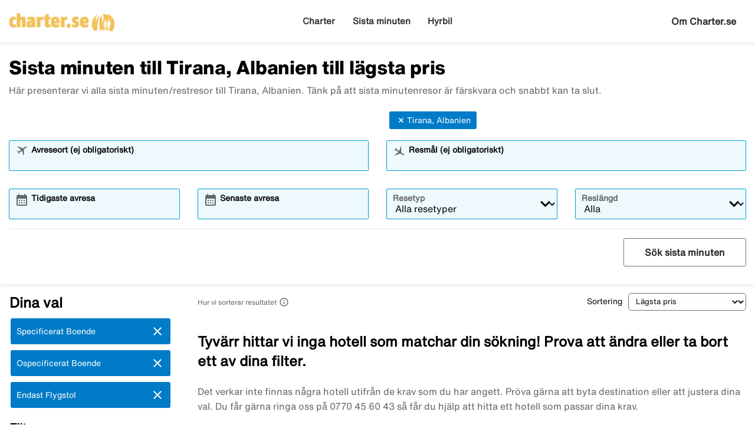

--- FILE ---
content_type: text/html;charset=UTF-8
request_url: https://www.charter.se/sista-minuten/albanien/tirana
body_size: 12206
content:

<!DOCTYPE html>
<html xmlns="http://www.w3.org/1999/xhtml" lang="sv">
<head>
<title>Sista minuten till Tirana, Albanien till lägsta pris</title>
<meta http-equiv="Content-Type" content="text/html; charset=utf-8"/>
<meta name="title" content="Sista minuten till Tirana, Albanien till lägsta pris"/>
<meta name="description" content="Alla sista minuten resor till Tirana, Albanien. Lägsta pris för enbart flyg, med ospec. eller specificerat boende. Boka direkt hos resebolaget."/>
<link rel="canonical" href="https://www.charter.se/sista-minuten" />
<meta http-equiv="content-language" content="sv"/>
<meta name="viewport" content="height=device-height, width=device-width, initial-scale=1.0, minimum-scale=1.0, maximum-scale=2.0" />
<script>
window.application = window.application || {config: {}};
window.application.config = {"LOCALE_LANGUAGE":"sv","CURRENCY_DECIMALS":0,"MONEY_SUFFIX":":-","PROGRESSBAR_TEXT_defaultText":"Vänligen vänta – vi letar efter de bästa priserna åt dig ...","PROGRESSBAR_TEXT_onewayText":"Enkel","PROGRESSBAR_TEXT_returnText":"Tur/retur","PROGRESSBAR_advertLink":"","PROGRESSBAR_waitingImagesExposedUrl":"/internal/waitingimages","PROGRESSBAR_locatorSuggestUrl":"/internal/locatorsuggest"};
</script>
<link rel="preconnect" href="https://script.hotjar.com">
<link rel="preconnect" href="https://vars.hotjar.com">
<link rel="preconnect" href="https://ajax.googleapis.com">
<link rel="preconnect" href="https://use.typekit.net">
<script>
var iplobserverstart = new Date();
</script>
<link rel="shortcut icon" href="/dam/docroot/images/charter/favicon.ico">
<link rel="apple-touch-icon" href="/dam/docroot/images/charter/apple-touch-icon.png">
<link media="all" rel="stylesheet" type="text/css" href="/.resources/stellataModule/css/compiled/responsive/last-minute-charter.min.css?v=3.69.17">
<link media="all" rel="stylesheet" type="text/css" href="/.resources/stellataModule/css/compiled/vendor/vue-datepicker.css?v=3.69.17">
<script src="https://js.sentry-cdn.com/5b78d4ca5c754b4ca0e04734652e7158.min.js" crossorigin="anonymous"></script>
<script>
Sentry.onLoad(function() {
Sentry.init({
release: "3.69.17",
environment: "PROD",
denyUrls: ['static.zdassets.com', 'euwa.puzzel.com']
});
});
</script>
<link rel="stylesheet" href="https://use.typekit.net/unv5gxo.css">
<style id="load-material-icons">
.material-icons {
visibility: hidden;
}
</style>
<link href="/.resources/stellataModule/css/fonts/material-icons.css?v=3.69.17" rel="stylesheet">
<script>
document.fonts.load("16px 'Material Icons'").then(() => {
const styleTag = document.getElementById('load-material-icons');
if (styleTag) {
styleTag.remove();
}
});
</script><link href="/.resources/stellataModule/css/fonts/site-fonts.css?v=3.69.17" rel="stylesheet">
<link href="/.resources/stellataModule/css/fonts/fonts.css?v=3.69.17" rel="stylesheet">
<script src="/.resources/stellataModule/js/external/mapbox/mapbox-gl.js"></script>
<link href="/.resources/stellataModule/js/external/mapbox/mapbox-gl.css" rel="stylesheet"/>
<script>
mapboxgl.accessToken = 'pk.eyJ1IjoidGlja2V0b25saW5lIiwiYSI6ImNqc2JqMmxwNTBid2w0NW11dXkyZm5ia2UifQ.XK7z_Z5S_guLZ0Ac5Qu6nA';
</script>
<script>
var swo_domCountry = ".se";
var swo_site = "charter";
var s_env = "prod";
function appMeasurementLoaded() {
window.appMeasurementScriptLoaded = true;
window.dispatchEvent(new CustomEvent("appMeasurementScriptLoaded"));
}
</script>
<script src=""
data-consent-src="/.resources/stellataModule/js/AppMeasurement.js?v=3.69.17"
data-category-consent="cookie_cat_statistic"
onload="appMeasurementLoaded()"></script>
<script type="text/javascript" src="/.resources/stellataModule/js/modules/common/CommonUtils.js?v=3.69.17"></script>
<script type="text/javascript" src="/.resources/stellataModule/js/modules/common/OmnitureUtils.js?v=3.69.17"></script>
<script type="text/javascript" src="/.resources/stellataModule/js/modules/charter/CharterOmnitureUtils.js?v=3.69.17"></script>
</head>
<body version="3.69.17">
<div id="skip-link" class="header__main__skip-link">
<a href="#flightResultList">Hoppa till resultat</a>
</div>
<div class="header-skip-button">
<a href="#main-content">Hoppa till huvudinnehåll</a>
</div>
<header class="header" role="banner">
<div class="header__top-bar">
<ul id="topbar-selling-points">
</ul>
</div>
<div class="header__main">
<div class="header__main__logo">
<a href="/" aria-label="Gå till charter startsida">
<img src="/dam/docroot/images/charter/logo.png" alt="charter - Resebyrå">
</a>
</div>
<div class="header__main__nav">
<nav class="header__main__full-navigation" id="full-navigation" aria-labelledby="navigation-menu-icon" aria-label="Huvudmeny">
<ul>
<li>
<a id="mainMenuLink-0" href="/charter" >Charter</a>
</li>
<li>
<a id="mainMenuLink-1" href="/sista-minuten" >Sista minuten</a>
</li>
<li>
<a id="mainMenuLink-2" href="/hyrbil" >Hyrbil</a>
</li>
</ul>
</nav>
<nav class="header__main__navigation" aria-label="Meny">
<ul>
<li>
<a class="header__main__nav__link" href="/charter" >Charter</a>
</li>
<li>
<a class="header__main__nav__link" href="/sista-minuten" >Sista minuten</a>
</li>
<li>
<a class="header__main__nav__link" href="/hyrbil" >Hyrbil</a>
</li>
</ul>
</nav>
</div>
<div class="header__main__contact">
<span class="header__main__contact__text">
<a href="/info/om-oss">Om Charter.se</a>
</span>
<button class="nav-icon" id="navigation-menu-icon" aria-haspopup="true" aria-controls="full-navigation" aria-expanded="false" aria-label="Växla navigering">
<span></span>
</button>
</div>
</div>
</header>
<script>
(function () {
document.addEventListener('DOMContentLoaded', () => {
const skipLink = document.querySelector('#skip-link a');
if (skipLink) {
const selectors = [
"#air-search-shortcuts",
".explain-info-link",
"#rentalCarsDiv",
"#detail-page",
"#transfer-component",
"#car-rental-component"
];
const target = selectors
.map(selector => document.querySelector(selector))
.find(element => element !== null);
if (target) {
skipLink.addEventListener('click', function (e) {
e.preventDefault();
const firstTabbable = target.querySelector(`
button:not([disabled]),
[href],
input:not([disabled]):not([type="hidden"]),
select:not([disabled]),
textarea:not([disabled]),
[tabindex]:not([tabindex="-1"])
`);
if (firstTabbable) {
firstTabbable.focus();
}
const offset = -100;
const targetPosition = target.getBoundingClientRect().top + window.pageYOffset;
window.scrollTo({
top: targetPosition + offset,
behavior: 'smooth',
});
});
} else {
skipLink.style.display = "none";
skipLink.blur();
}
}
});
const navigationMenuIcon = document.getElementById('navigation-menu-icon');
const fullNavigationMenu = document.getElementById('full-navigation');
const fullNavigationListFirstLink = fullNavigationMenu.querySelector('a');
function openMobileMenu() {
navigationMenuIcon.classList.add('active');
fullNavigationMenu.classList.add('active');
setTimeout(() => {
fullNavigationListFirstLink.focus();
}, 200);
}
function closeMobileMenu() {
navigationMenuIcon.classList.remove('active');
fullNavigationMenu.classList.remove('active');
navigationMenuIcon.focus();
}
navigationMenuIcon.addEventListener('click', (e) => {
e.preventDefault();
if (navigationMenuIcon.classList.contains('active')) {
closeMobileMenu();
} else {
openMobileMenu();
}
});
document.addEventListener('keydown', (e) => {
if ((e.key === 'Enter' || e.key === ' ') && document.activeElement === navigationMenuIcon) {
e.preventDefault();
openMobileMenu();
}
if (e.key === 'Escape' && fullNavigationMenu.classList.contains('active')) {
e.preventDefault();
closeMobileMenu();
}
});
fullNavigationMenu.addEventListener('click', function(e) {
e.stopPropagation();
});
window.addEventListener("resize", function () {
navigationMenuIcon.classList.remove('active');
fullNavigationMenu.classList.remove('active');
});
document.addEventListener('focusin', (e) => {
setTimeout(() => {
if (
fullNavigationMenu.classList.contains('active') &&
!fullNavigationMenu.contains(document.activeElement) &&
document.activeElement !== navigationMenuIcon
) {
closeMobileMenu();
}
}, 0);
});
document.addEventListener('click', (e) => {
const isClickInsideMenu = fullNavigationMenu.contains(e.target);
const isClickOnToggle = navigationMenuIcon.contains(e.target);
if (
(fullNavigationMenu.classList.contains('active') &&
!isClickInsideMenu &&
!isClickOnToggle)
) {
closeMobileMenu();
}
});
const openDropdown = (button, dropdown, focusFirst) => {
if (button && dropdown) {
button.setAttribute('aria-expanded', 'true');
dropdown.classList.add('is-open');
if (focusFirst) {
setTimeout(() => {
const firstMenuItem = dropdown.querySelector('li a');
if (firstMenuItem) firstMenuItem.focus();
}, 50);
}
}
};
const closeDropdown = (button, dropdown) => {
if (button && dropdown) {
button.setAttribute('aria-expanded', 'false');
dropdown.classList.remove('is-open');
}
};
document.querySelectorAll('.header__main__nav__dropdown-button').forEach(button => {
const dropdown = button.nextElementSibling;
button.addEventListener('click', () => {
const isOpen = button.getAttribute('aria-expanded') === 'true';
isOpen ? closeDropdown(button, dropdown) : openDropdown(button, dropdown, true);
});
dropdown.addEventListener('keydown', e => {
const focusableItems = dropdown.querySelectorAll('a, button');
let index = Array.from(focusableItems).indexOf(document.activeElement);
if (e.key === 'Escape') {
e.preventDefault();
closeDropdown(button, dropdown);
button.focus();
} else if (e.key === 'ArrowDown') {
e.preventDefault();
index = (index + 1) % focusableItems.length;
focusableItems[index].focus();
} else if (e.key === 'ArrowUp') {
e.preventDefault();
index = (index - 1 + focusableItems.length) % focusableItems.length;
focusableItems[index].focus();
}
});
const parentLi = button.closest('li');
let closeTimeout;
parentLi.addEventListener('click', () => {
clearTimeout(closeTimeout);
openDropdown(button, dropdown, true);
});
});
document.addEventListener('click', e => {
document.querySelectorAll('.header__main__nav__dropdown-button').forEach(button => {
const dropdown = button.nextElementSibling;
if (!button.contains(e.target) && !dropdown.contains(e.target) && button.getAttribute('aria-expanded') === 'true') {
closeDropdown(button, dropdown);
}
});
});
document.addEventListener('focusin', (e) => {
const dropdowns = document.querySelectorAll('.header__main__nav__dropdown');
dropdowns.forEach((dropdown) => {
if (
dropdown.classList.contains('is-open') &&
!dropdown.contains(e.target)
) {
dropdown.classList.remove('is-open');
}
});
});
}());
</script>
<div id="result-page">
<last-minute-result-page
:query='"{\"departures\":[],\"destinations\":[\"Tirana, Albanien\"],\"ratings\":[],\"tripAdvisorRatings\":[],\"badges\":[],\"suppliers\":[],\"offerTypes\":[\"SPECIFIED\",\"UNSPECIFIED\",\"FLIGHT_ONLY\"],\"page\":0,\"pageSize\":20,\"sortField\":\"PRICE\",\"originalDestinations\":[\"Tirana, Albanien\"],\"offerColumns\":3}"'
:results='"{\"filterDefinitions\":{\"CONCEPT\":{\"filterType\":\"CONCEPT\",\"filterOptions\":[{\"id\":51,\"name\":\"All inclusive\",\"filterType\":\"CONCEPT\",\"displayType\":\"IMAGE\",\"prio\":2,\"filterOrder\":1,\"weight\":350.0,\"selected\":false,\"lastMinute\":true},{\"id\":876,\"name\":\"Ultra All Inclusive\",\"filterType\":\"CONCEPT\",\"displayType\":\"IMAGE\",\"prio\":1,\"filterOrder\":2,\"weight\":50.0,\"selected\":false,\"lastMinute\":true},{\"id\":162,\"name\":\"Tropiska destinationer\",\"filterType\":\"CONCEPT\",\"displayType\":\"NONE\",\"filterOrder\":7,\"weight\":400.0,\"selected\":false,\"lastMinute\":true},{\"id\":69,\"name\":\"Hotell för vuxna\",\"filterType\":\"CONCEPT\",\"displayType\":\"IMAGE\",\"prio\":1,\"filterOrder\":8,\"weight\":60.0,\"selected\":false,\"lastMinute\":true},{\"id\":71,\"name\":\"Strandnära\",\"filterType\":\"CONCEPT\",\"displayType\":\"IMAGE\",\"prio\":2,\"filterOrder\":10,\"weight\":60.0,\"selected\":false,\"lastMinute\":true},{\"id\":67,\"name\":\"Familjevänligt\",\"filterType\":\"CONCEPT\",\"displayType\":\"IMAGE\",\"prio\":4,\"filterOrder\":12,\"weight\":50.0,\"selected\":false,\"lastMinute\":true},{\"id\":66,\"name\":\"Lägenhet/Studio\",\"filterType\":\"CONCEPT\",\"displayType\":\"NONE\",\"filterOrder\":20,\"weight\":1.0,\"selected\":false,\"lastMinute\":true},{\"id\":114,\"name\":\"Pool\",\"filterType\":\"CONCEPT\",\"displayType\":\"NONE\",\"filterOrder\":22,\"weight\":1.0,\"selected\":false,\"lastMinute\":true},{\"id\":191,\"name\":\"Uppvärmd pool\",\"filterType\":\"CONCEPT\",\"displayType\":\"IMAGE\",\"prio\":7,\"filterOrder\":24,\"weight\":1.0,\"selected\":false,\"lastMinute\":true},{\"id\":76,\"name\":\"Halvpension\",\"filterType\":\"CONCEPT\",\"displayType\":\"IMAGE\",\"prio\":1,\"filterOrder\":26,\"weight\":200.0,\"selected\":false,\"lastMinute\":true},{\"id\":86,\"name\":\"Helpension\",\"filterType\":\"CONCEPT\",\"displayType\":\"IMAGE\",\"prio\":1,\"filterOrder\":27,\"weight\":250.0,\"selected\":false,\"lastMinute\":true},{\"id\":190,\"name\":\"Storstadsresor\",\"filterType\":\"CONCEPT\",\"displayType\":\"NONE\",\"filterOrder\":28,\"weight\":1.0,\"selected\":false,\"lastMinute\":true},{\"id\":480,\"name\":\"Aktivitet, Äventyr & Natur\",\"filterType\":\"CONCEPT\",\"displayType\":\"NONE\",\"filterOrder\":29,\"weight\":999.0,\"selected\":false,\"lastMinute\":true},{\"id\":108,\"name\":\"Skidresor\",\"filterType\":\"CONCEPT\",\"displayType\":\"IMAGE\",\"prio\":1,\"filterOrder\":30,\"weight\":1.0,\"selected\":false,\"lastMinute\":true},{\"id\":205,\"name\":\"Rundresa\",\"filterType\":\"CONCEPT\",\"displayType\":\"IMAGE\",\"prio\":1,\"filterOrder\":31,\"weight\":9.99999999999999E14,\"selected\":false,\"lastMinute\":true},{\"id\":213,\"name\":\"Kryssning\",\"filterType\":\"CONCEPT\",\"displayType\":\"IMAGE\",\"prio\":1,\"filterOrder\":47,\"weight\":5.0,\"selected\":false,\"lastMinute\":true},{\"id\":197,\"name\":\"Hållbara hotell\",\"filterType\":\"CONCEPT\",\"displayType\":\"NONE\",\"filterOrder\":52,\"weight\":1.0,\"selected\":false,\"lastMinute\":true}]},\"DEPARTURE\":{\"filterType\":\"DEPARTURE\",\"filterOptions\":[{\"selected\":false,\"name\":\"Stockholm - alla flygplatser\",\"id\":850362098},{\"selected\":false,\"name\":\"Stockholm Arlanda\",\"id\":1871559875},{\"selected\":false,\"name\":\"Göteborg Landvetter\",\"id\":-1978330235},{\"selected\":false,\"name\":\"Malmö Sturup\",\"id\":-291911784},{\"selected\":false,\"name\":\"Köpenhamn Kastrup\",\"id\":-1209734850},{\"selected\":false,\"name\":\"Kalmar\",\"id\":-2054874136},{\"selected\":false,\"name\":\"Karlstad\",\"id\":1122304116},{\"selected\":false,\"name\":\"Luleå Kallax\",\"id\":-235408726},{\"selected\":false,\"name\":\"Norrköping\",\"id\":1294899454},{\"selected\":false,\"name\":\"Nyköping Skavsta\",\"id\":-1169232453},{\"selected\":false,\"name\":\"Skellefteå\",\"id\":929860934},{\"selected\":false,\"name\":\"Umeå\",\"id\":2640344},{\"selected\":false,\"name\":\"Visby\",\"id\":82664535},{\"selected\":false,\"name\":\"Västerås\",\"id\":-847151030},{\"selected\":false,\"name\":\"Växjö\",\"id\":86334006},{\"selected\":false,\"name\":\"Örebro\",\"id\":1940059126},{\"selected\":false,\"name\":\"Billund\",\"id\":1554835300},{\"selected\":false,\"name\":\"Las Palmas\",\"id\":-2001237018},{\"selected\":false,\"name\":\"Oslo Gardermoen\",\"id\":1351605981}]},\"PRICE\":{\"filterType\":\"PRICE\",\"filterOptions\":[]},\"STAR_NO\":{\"filterType\":\"STAR_NO\",\"filterOptions\":[{\"selected\":false,\"name\":\"5\",\"id\":5},{\"selected\":false,\"name\":\"4\",\"id\":4},{\"selected\":false,\"name\":\"3\",\"id\":3},{\"selected\":false,\"name\":\"2\",\"id\":2},{\"selected\":false,\"name\":\"1\",\"id\":1}]},\"OFFER_TYPE\":{\"filterType\":\"OFFER_TYPE\",\"filterOptions\":[{\"selected\":true,\"name\":\"SPECIFIED\",\"id\":0},{\"selected\":true,\"name\":\"UNSPECIFIED\",\"id\":1},{\"selected\":true,\"name\":\"FLIGHT_ONLY\",\"id\":2}]},\"SUPPLIER\":{\"filterType\":\"SUPPLIER\",\"filterOptions\":[{\"supplier\":\"APOLLO\",\"selected\":false,\"name\":\"APOLLO\",\"id\":2},{\"supplier\":\"ROLFSBUSS\",\"selected\":false,\"name\":\"ROLFSBUSS\",\"id\":10},{\"supplier\":\"SOLRESOR\",\"selected\":false,\"name\":\"SOLRESOR\",\"id\":6},{\"supplier\":\"SUNWEB\",\"selected\":false,\"name\":\"SUNWEB\",\"id\":1},{\"supplier\":\"FRITTE\",\"selected\":false,\"name\":\"FRITTE\",\"id\":4},{\"supplier\":\"TICKET\",\"selected\":false,\"name\":\"TICKET\",\"id\":8},{\"supplier\":\"VING\",\"selected\":false,\"name\":\"VING\",\"id\":9}]}},\"offers\":[],\"priceRange\":{\"from\":0,\"to\":30000,\"selected\":false},\"ratingRange\":{\"from\":1,\"to\":5,\"selected\":false},\"ratings\":[],\"swordfish\":{\"eVar45\":\"Albanien > Tirana\",\"eVar56\":\"0\",\"eVar89\":\"LM\",\"eVar88\":\"ALL\",\"eVar53\":\"All\",\"eVar49\":\"All\",\"prop51\":\"All\",\"eVar46\":\"All\",\"prop50\":\"Albanien > Tirana\",\"eVar57\":\"+1\",\"eVar80\":\"Price\",\"eVar52\":\"All\",\"prop46\":\"All\",\"eVar74\":\"SPECIFIED,UNSPECIFIED,FLIGHT_ONLY\",\"prop56\":\"0\",\"eVar51\":\"All\",\"eVar50\":\"Albanien > Tirana\",\"eVar83\":\"All\",\"events\":\"event46,event30\"},\"durations\":{\"durations\":{\"all\":\"chartersearch_durations_all\",\"2-6\":\"chartersearch_durations_shortweek\",\"7-11\":\"chartersearch_durations_one_week\",\"12-17\":\"chartersearch_durations_two_weeks\",\"6-17\":\"chartersearch_durations_one_to_two_weeks\",\"18-23\":\"chartersearch_durations_three_weeks\",\"24-31\":\"chartersearch_durations_four_weeks\",\">31\":\"chartersearch_durations_over_one_month\"},\"selectedtext\":\"chartersearch_durations_one_to_two_weeks\"},\"noSelections\":false,\"seoTexts\":{\"preamble\":\"Här presenterar vi alla sista minuten/restresor till Tirana, Albanien. Tänk på att sista minutenresor är färskvara och snabbt kan ta slut.\",\"metaTitle\":\"Sista minuten till Tirana, Albanien till lägsta pris\"},\"defaultSortField\":\"PRICE\",\"world\":{\"name\":\"\",\"fullName\":\"\",\"slug\":\"\",\"hasChildren\":false,\"originalSlug\":\"\",\"destinations\":[{\"id\":179,\"name\":\"Alperna\",\"fullName\":\"Alperna\",\"slug\":\"alperna\",\"hasChildren\":false,\"originalSlug\":\"alperna\",\"selected\":false,\"seoselected\":false,\"destinationsExpanded\":false,\"text\":\"Alperna\",\"children\":false},{\"id\":1288,\"name\":\"Australien\",\"fullName\":\"Australien\",\"slug\":\"australien\",\"hasChildren\":false,\"originalSlug\":\"australien\",\"selected\":false,\"seoselected\":false,\"destinationsExpanded\":false,\"text\":\"Australien\",\"children\":false},{\"id\":757,\"name\":\"Azorerna\",\"fullName\":\"Azorerna\",\"slug\":\"azorerna\",\"hasChildren\":true,\"originalSlug\":\"azorerna\",\"selected\":false,\"seoselected\":false,\"destinationsExpanded\":false,\"text\":\"Azorerna\",\"children\":true},{\"id\":1292,\"name\":\"Costa Rica\",\"fullName\":\"Costa Rica\",\"slug\":\"costa-rica\",\"hasChildren\":false,\"originalSlug\":\"costa-rica\",\"selected\":false,\"seoselected\":false,\"destinationsExpanded\":false,\"text\":\"Costa Rica\",\"children\":false},{\"id\":197,\"name\":\"Cypern\",\"fullName\":\"Cypern\",\"slug\":\"cypern\",\"hasChildren\":true,\"originalSlug\":\"cypern\",\"selected\":false,\"seoselected\":false,\"destinationsExpanded\":false,\"text\":\"Cypern\",\"children\":true},{\"id\":1112,\"name\":\"Danmark\",\"fullName\":\"Danmark\",\"slug\":\"danmark\",\"hasChildren\":true,\"originalSlug\":\"danmark\",\"selected\":false,\"seoselected\":false,\"destinationsExpanded\":false,\"text\":\"Danmark\",\"children\":true},{\"id\":207,\"name\":\"Dominikanska republiken\",\"fullName\":\"Dominikanska republiken\",\"slug\":\"dominikanska-republiken\",\"hasChildren\":true,\"originalSlug\":\"dominikanska-republiken\",\"selected\":false,\"seoselected\":false,\"destinationsExpanded\":false,\"text\":\"Dominikanska republiken\",\"children\":true},{\"id\":1302,\"name\":\"Ecuador\",\"fullName\":\"Ecuador\",\"slug\":\"ecuador\",\"hasChildren\":true,\"originalSlug\":\"ecuador\",\"selected\":false,\"seoselected\":false,\"destinationsExpanded\":false,\"text\":\"Ecuador\",\"children\":true},{\"id\":215,\"name\":\"Egypten\",\"fullName\":\"Egypten\",\"slug\":\"egypten\",\"hasChildren\":true,\"originalSlug\":\"egypten\",\"selected\":false,\"seoselected\":false,\"destinationsExpanded\":false,\"text\":\"Egypten\",\"children\":true},{\"id\":1455,\"name\":\"England\",\"fullName\":\"England\",\"slug\":\"england\",\"hasChildren\":true,\"originalSlug\":\"england\",\"selected\":false,\"seoselected\":false,\"destinationsExpanded\":false,\"text\":\"England\",\"children\":true},{\"id\":174,\"name\":\"Förenade Arabemiraten\",\"fullName\":\"Förenade Arabemiraten\",\"slug\":\"förenade-arabemiraten\",\"hasChildren\":true,\"originalSlug\":\"förenade-arabemiraten\",\"selected\":false,\"seoselected\":false,\"destinationsExpanded\":false,\"text\":\"Förenade Arabemiraten\",\"children\":true},{\"id\":1294,\"name\":\"Georgien\",\"fullName\":\"Georgien\",\"slug\":\"georgien\",\"hasChildren\":true,\"originalSlug\":\"georgien\",\"selected\":false,\"seoselected\":false,\"destinationsExpanded\":false,\"text\":\"Georgien\",\"children\":true},{\"id\":231,\"name\":\"Grekland\",\"fullName\":\"Grekland\",\"slug\":\"grekland\",\"hasChildren\":true,\"originalSlug\":\"grekland\",\"selected\":false,\"seoselected\":false,\"destinationsExpanded\":false,\"text\":\"Grekland\",\"children\":true},{\"id\":357,\"name\":\"Indien\",\"fullName\":\"Indien\",\"slug\":\"indien\",\"hasChildren\":true,\"originalSlug\":\"indien\",\"selected\":false,\"seoselected\":false,\"destinationsExpanded\":false,\"text\":\"Indien\",\"children\":true},{\"id\":370,\"name\":\"Italien\",\"fullName\":\"Italien\",\"slug\":\"italien\",\"hasChildren\":true,\"originalSlug\":\"italien\",\"selected\":false,\"seoselected\":false,\"destinationsExpanded\":false,\"text\":\"Italien\",\"children\":true},{\"id\":1280,\"name\":\"Japan\",\"fullName\":\"Japan\",\"slug\":\"japan\",\"hasChildren\":true,\"originalSlug\":\"japan\",\"selected\":false,\"seoselected\":false,\"destinationsExpanded\":false,\"text\":\"Japan\",\"children\":true},{\"id\":418,\"name\":\"Kap Verde\",\"fullName\":\"Kap Verde\",\"slug\":\"kap-verde\",\"hasChildren\":true,\"originalSlug\":\"kap-verde\",\"selected\":false,\"seoselected\":false,\"destinationsExpanded\":false,\"text\":\"Kap Verde\",\"children\":true},{\"id\":424,\"name\":\"Kuba\",\"fullName\":\"Kuba\",\"slug\":\"kuba\",\"hasChildren\":true,\"originalSlug\":\"kuba\",\"selected\":false,\"seoselected\":false,\"destinationsExpanded\":false,\"text\":\"Kuba\",\"children\":true},{\"id\":427,\"name\":\"Lettland\",\"fullName\":\"Lettland\",\"slug\":\"lettland\",\"hasChildren\":true,\"originalSlug\":\"lettland\",\"selected\":false,\"seoselected\":false,\"destinationsExpanded\":false,\"text\":\"Lettland\",\"children\":true},{\"id\":437,\"name\":\"Marocko\",\"fullName\":\"Marocko\",\"slug\":\"marocko\",\"hasChildren\":true,\"originalSlug\":\"marocko\",\"selected\":false,\"seoselected\":false,\"destinationsExpanded\":false,\"text\":\"Marocko\",\"children\":true},{\"id\":442,\"name\":\"Mexiko\",\"fullName\":\"Mexiko\",\"slug\":\"mexiko\",\"hasChildren\":true,\"originalSlug\":\"mexiko\",\"selected\":false,\"seoselected\":false,\"destinationsExpanded\":false,\"text\":\"Mexiko\",\"children\":true},{\"id\":1290,\"name\":\"Norge\",\"fullName\":\"Norge\",\"slug\":\"norge\",\"hasChildren\":true,\"originalSlug\":\"norge\",\"selected\":false,\"seoselected\":false,\"destinationsExpanded\":false,\"text\":\"Norge\",\"children\":true},{\"id\":1447,\"name\":\"Nya Zeeland\",\"fullName\":\"Nya Zeeland\",\"slug\":\"nya-zeeland\",\"hasChildren\":false,\"originalSlug\":\"nya-zeeland\",\"selected\":false,\"seoselected\":false,\"destinationsExpanded\":false,\"text\":\"Nya Zeeland\",\"children\":false},{\"id\":1301,\"name\":\"Peru\",\"fullName\":\"Peru\",\"slug\":\"peru\",\"hasChildren\":false,\"originalSlug\":\"peru\",\"selected\":false,\"seoselected\":false,\"destinationsExpanded\":false,\"text\":\"Peru\",\"children\":false},{\"id\":478,\"name\":\"Polen\",\"fullName\":\"Polen\",\"slug\":\"polen\",\"hasChildren\":true,\"originalSlug\":\"polen\",\"selected\":false,\"seoselected\":false,\"destinationsExpanded\":false,\"text\":\"Polen\",\"children\":true},{\"id\":755,\"name\":\"Portugal\",\"fullName\":\"Portugal\",\"slug\":\"portugal\",\"hasChildren\":true,\"originalSlug\":\"portugal\",\"selected\":false,\"seoselected\":false,\"destinationsExpanded\":false,\"text\":\"Portugal\",\"children\":true},{\"id\":484,\"name\":\"Spanien\",\"fullName\":\"Spanien\",\"slug\":\"spanien\",\"hasChildren\":true,\"originalSlug\":\"spanien\",\"selected\":false,\"seoselected\":false,\"destinationsExpanded\":false,\"text\":\"Spanien\",\"children\":true},{\"id\":659,\"name\":\"Sri Lanka\",\"fullName\":\"Sri Lanka\",\"slug\":\"sri-lanka\",\"hasChildren\":true,\"originalSlug\":\"sri-lanka\",\"selected\":false,\"seoselected\":false,\"destinationsExpanded\":false,\"text\":\"Sri Lanka\",\"children\":true},{\"id\":1334,\"name\":\"Sverige\",\"fullName\":\"Sverige\",\"slug\":\"sverige\",\"hasChildren\":true,\"originalSlug\":\"sverige\",\"selected\":false,\"seoselected\":false,\"destinationsExpanded\":false,\"text\":\"Sverige\",\"children\":true},{\"id\":1275,\"name\":\"Sydafrika\",\"fullName\":\"Sydafrika\",\"slug\":\"sydafrika\",\"hasChildren\":true,\"originalSlug\":\"sydafrika\",\"selected\":false,\"seoselected\":false,\"destinationsExpanded\":false,\"text\":\"Sydafrika\",\"children\":true},{\"id\":1303,\"name\":\"Tanzania\",\"fullName\":\"Tanzania\",\"slug\":\"tanzania\",\"hasChildren\":false,\"originalSlug\":\"tanzania\",\"selected\":false,\"seoselected\":false,\"destinationsExpanded\":false,\"text\":\"Tanzania\",\"children\":false},{\"id\":668,\"name\":\"Thailand\",\"fullName\":\"Thailand\",\"slug\":\"thailand\",\"hasChildren\":true,\"originalSlug\":\"thailand\",\"selected\":false,\"seoselected\":false,\"destinationsExpanded\":false,\"text\":\"Thailand\",\"children\":true},{\"id\":768,\"name\":\"Tjeckien\",\"fullName\":\"Tjeckien\",\"slug\":\"tjeckien\",\"hasChildren\":true,\"originalSlug\":\"tjeckien\",\"selected\":false,\"seoselected\":false,\"destinationsExpanded\":false,\"text\":\"Tjeckien\",\"children\":true},{\"id\":709,\"name\":\"Turkiet\",\"fullName\":\"Turkiet\",\"slug\":\"turkiet\",\"hasChildren\":true,\"originalSlug\":\"turkiet\",\"selected\":false,\"seoselected\":false,\"destinationsExpanded\":false,\"text\":\"Turkiet\",\"children\":true},{\"id\":855,\"name\":\"Ungern\",\"fullName\":\"Ungern\",\"slug\":\"ungern\",\"hasChildren\":true,\"originalSlug\":\"ungern\",\"selected\":false,\"seoselected\":false,\"destinationsExpanded\":false,\"text\":\"Ungern\",\"children\":true},{\"id\":758,\"name\":\"USA\",\"fullName\":\"USA\",\"slug\":\"usa\",\"hasChildren\":true,\"originalSlug\":\"usa\",\"selected\":false,\"seoselected\":false,\"destinationsExpanded\":false,\"text\":\"USA\",\"children\":true},{\"id\":745,\"name\":\"Vietnam\",\"fullName\":\"Vietnam\",\"slug\":\"vietnam\",\"hasChildren\":true,\"originalSlug\":\"vietnam\",\"selected\":false,\"seoselected\":false,\"destinationsExpanded\":false,\"text\":\"Vietnam\",\"children\":true},{\"id\":747,\"name\":\"Västindien\",\"fullName\":\"Västindien\",\"slug\":\"västindien\",\"hasChildren\":false,\"originalSlug\":\"västindien\",\"selected\":false,\"seoselected\":false,\"destinationsExpanded\":false,\"text\":\"Västindien\",\"children\":false},{\"id\":1113,\"name\":\"Zanzibar\",\"fullName\":\"Zanzibar\",\"slug\":\"zanzibar\",\"hasChildren\":false,\"originalSlug\":\"zanzibar\",\"selected\":false,\"seoselected\":false,\"destinationsExpanded\":false,\"text\":\"Zanzibar\",\"children\":false}],\"selected\":false,\"seoselected\":false,\"destinationsExpanded\":false,\"text\":\"\",\"children\":false},\"noOffers\":true,\"alternativeContent\":false,\"originalDestinations\":[]}"'
search-internal="/internal/lastminute"
lastminute-base-path="/sista-minuten/"
lastminute-departure-suggest="/internal/charterDepartureSuggest?searchType=LAST_MINUTE&q="
lastminute-destination-suggest="/internal/charterDestinationSuggest?searchType=LAST_MINUTE&q="
lang-code="sv"
hotel-url="/hotell"
ui-date-format="YYYY-MM-DD"
:search-form-dates='[{"searchType":"PACKAGE","firstAllowedDepartureDate":1,"defaultHomeDate":1,"lastAllowedHomeDate":360},{"searchType":"FLIGHT","firstAllowedDepartureDate":0,"defaultHomeDate":0,"lastAllowedHomeDate":360},{"searchType":"CAR","firstAllowedDepartureDate":1,"defaultHomeDate":1,"lastAllowedHomeDate":360},{"searchType":"CHARTER","firstAllowedDepartureDate":0,"defaultHomeDate":0,"lastAllowedHomeDate":500},{"searchType":"HOTEL","firstAllowedDepartureDate":1,"defaultHomeDate":1,"lastAllowedHomeDate":360},{"searchType":"FLIGHT_HOTEL","firstAllowedDepartureDate":1,"defaultHomeDate":1,"lastAllowedHomeDate":360}]'
sorting-path="window.open('/popups/sorting', 'popup', 'location=0,width=550,height=650,left=500,top=55'); return false;"
:sorting-data="[
{
value: 'PRICE',
label: 'Lägsta pris',
},
{
value: 'DEPARTURE',
label: 'Avresedatum',
},
{
value: 'DURATION',
label: 'Reslängd',
},
]"
:translations="{
suppliers : {
SUNWEB: 'Sunweb',
APOLLO: 'Apollo',
HIDEAWAYS: 'Escapeaway',
ESCAPE: 'Escape',
FRITTE: 'TUI',
JAMBO: 'Jambo Tours',
LIONALPIN: 'Lion Alpin',
LOTUS: 'Lotus',
OLVEMARKS: 'Ölvemarks',
ROLFSBUSS: 'Rolfs Flyg & Buss',
SOLRESOR: 'Solresor',
STSALPRESOR: 'STS Alpresor',
SWANSONS: 'Swansons',
SCANDORAMA: 'Scandorama',
TEMA: 'Tema',
TOURPACIFIC: 'Tour Pacific',
TICKET: 'Ticket',
VING: 'Ving',
SEMBO: 'Sembo',
},
loadMoreProducts: 'Visa fler resor',
changeSearch: `Ändra sökning`,
filter: {
'searchResult.filter': 'Filtrera',
'popup.close': 'Stäng',
'popup.apply': 'Applicera',
'popup.clear': 'Rensa',
'filtering.nrOfStars.header': 'Antal stjärnor',
'filtering.tripAdvisor.header': 'TripAdvisor-betyg',
'filtering.pricePerNight.header': 'Pris',
'filtering.cancellationCostDays.header': 'Antal dagar med fri avbokning innan incheckning',
'filtering.meals.header': 'Måltider',
'filtering.roomType.header': 'Rumstyp',
'filtering.categories.header': 'Kategorier',
'filtering.hotelName.header': 'Sök hotellnamn',
'filtering.destinations.header': 'Destinationer',
'filtering.destinations.area': 'Område',
'filtering.supplier.header': 'Arrangör',
'searchForm.search': 'Välj',
'filtering.features.header': 'Faciliteter',
'pointOfInterest.surroundings': 'Omgivningar',
'pointOfInterest.landmarks': 'Sevärdheter',
'airhotelform.typeoftravel': 'Typ av resa',
'charter.topsearch.departure': 'Avreseort (ej obligatoriskt)',
'chartersearch_filters': 'Dina val',
'chartersearch_departures_showall': 'Visa alla',
'activeFilter': {
filters: 'Dina val',
stars: 'Stjärnor',
star1: 'En',
star2: 'Två',
star3: 'Tre',
star4: 'Fyra',
star5: 'Fem',
price: 'Pris',
currency: 'kr',
earliestDeparture: 'Avresa tidigast',
latestDeparture: 'Avresa senast',
durationLabel: 'Reslängd',
adult: 'vuxen',
adults: 'vuxna',
child: 'barn',
children: 'barn',
offerTypes: {
ALL: 'Alla resetyper',
FLIGHT_ONLY: 'Endast flygstol',
SPECIFIED: 'Specificerat boende',
UNSPECIFIED: 'Ospecificerat boende'
},
duration: {
all: 'Alla',
'2-6': 'Kortvecka',
'7-11': '1 vecka',
'12-17': '2 veckor',
'6-17': '1-2 veckor',
'18-23': '3 veckor',
'24-31': '4 veckor',
'>31': 'Över en månad'
},
removeFilter: 'Ta bort',
},
},
sort: {
'sortHotels': 'Sortering',
'hotel': 'Hotell',
'result.sortLink': 'Hur vi sorterar resultatet',
},
hotelCard: {
'clearLatestFilter': 'Ångra senaste val',
'noOffersHeader': 'Tyvärr hittar vi inga hotell som matchar din sökning! Prova att ändra eller ta bort ett av dina filter.',
'noOffersText': 'Det verkar inte finnas några hotell utifrån de krav som du har angett. Pröva gärna att byta destination eller att justera dina val. Du får gärna ringa oss på 0770 45 60 43 så får du hjälp att hitta ett hotell som passar dina krav.',
'from': 'Från:',
'moreDepartures': 'Fler avgångar & mer om hotellet',
'tripDuration': 'dagar',
'selectButton': 'Välj',
},
searchForm: {
screenReader: {
ariaLabels: {
selectCabinClass: 'Välj kabinklass, vald: '
},
datepicker: {
calendarIcon: 'Kalenderikon',
clearInput: 'Rensa datum',
menu: 'Datumväljare',
month1: 'Januri',
month10: 'Oktober',
month11: 'November',
month12: 'December',
month2: 'Februari',
month3: 'Mars',
month4: 'April',
month5: 'Maj',
month6: 'Juni',
month7: 'Juli',
month8: 'Augusti',
month9: 'September',
nextMonth: 'Nästa månad',
noDateSelected: 'Inget datum valt',
previousMonth: 'Föregående månad',
selectedMonth: 'Vald månad',
selectMonth: 'Välj månad',
selectYear: 'Välj år',
today: 'Dagens datum',
toggleCalendar: 'Visa kalender',
weekday1: 'Måndag',
weekday2: 'Tisdag',
weekday3: 'Onsdag',
weekday4: 'Torsdag',
weekday5: 'Fredag',
weekday6: 'Lördag',
weekday7: 'Söndag'
}
},
charterForm: {
departurePlaceholder: 'Avreseort (ej obligatoriskt)',
destinationPlaceholder: 'Resmål (ej obligatoriskt)',
firstDepartureDateLabel: 'Tidigaste avresa',
lastDepartureDateLabel: 'Senaste avresa',
search: 'Sök charter',
changeSearch: 'Ändra sökning',
yourSearch: 'Din sökning',
travellerDropdown: {
header: 'Resenärer',
tooltip: 'De resenärsalternativ som vi visar är de allra vanligaste. Om du är intresserad av andra resenärskombinationer som 1 vuxen 2 barn, eller 2 vuxna 3 barn, ändrar du detta enkelt direkt hos charterleverantören när du gjort ditt val hos oss. Du kan även ringa 0771 - 45 67 00 för att få hjälp med bokningen.',
close: 'Stäng',
noOfAdults: 'Antal personer',
noOfChildren: 'Antal barn 0-11 år',
adult: 'vuxen',
adults: 'vuxna',
child: 'barn',
children: 'barn',
childAges: 'Barnens åldrar (2-11)',
childAgePlaceholder: 'Välj ålder',
select: 'Välj'
},
duration: {
label: 'Reslängd',
all: 'Alla',
shortweek: 'Kortvecka',
one_week: '1 vecka',
two_weeks: '2 veckor',
one_to_two_weeks: '1-2 veckor',
three_weeks: '3 veckor',
four_weeks: '4 veckor',
over_one_month: 'Över en månad'
}
},
lastMinuteForm: {
search: 'Sök sista minuten',
travelType: 'Resetyp',
changeSearch: 'Ändra sökning',
yourSearch: 'Din sökning',
offerTypes: {
ALL: 'Alla resetyper',
FLIGHT_ONLY: 'Endast flygstol',
SPECIFIED: 'Specificerat boende',
UNSPECIFIED: 'Ospecificerat boende'
}
},
showMore: 'Visa mer',
showLess: 'Visa mindre',
}
}"
></last-minute-result-page>
</div>
<div class="footer-component">
<div class="footer-component__newsletter">
<form action="?">
<fieldset class="grid-container">
<div class="grid-x grid-padding-y grid-padding-x footer-component__newsletter__form">
<div class="cell large-6 medium-6">
<legend class="footer-component__newsletter__heading">Nyhetsbrev</legend>
<div class="footer-component__newsletter__description">Anmäl dig till vårt nyhetsbrev för att få erbjudanden
och tips om de bästa och billigaste resorna.</div>
</div>
<div class="cell large-4 medium-4">
<div class="footer-component__newsletter__input">
<!-- Email Input with Error -->
<div>
<div id="email-error" role="alert" class="sr-only">
<p hidden>Fyll i en korrekt emailadress!</p>
</div>
<span
aria-hidden="true"
id="newsletterEmailTooltip"
class="t-tip t-tip-error"
data-tooltiptext="Fyll i en korrekt emailadress!"
></span>
<input
type="email"
id="newsletterEmail"
name="subscriptionEmail"
value=""
placeholder="Din e-mailadress"
aria-label="Din e-mailadress"
aria-describedby="email-error"
aria-invalid="false"
required
>
</div>
<!-- Terms Checkbox with Error -->
<div>
<div id="terms-error" role="alert" class="sr-only">
<p hidden>Vänligen godkänn villkoren för att fortsätta</p>
</div>
<span
aria-hidden="true"
id="newsletterTermsAndConditionTooltip"
class="t-tip t-tip-error"
data-tooltiptext="Vänligen godkänn villkoren för att fortsätta"
></span>
<input
id="newsletterTermsAndCondition"
name="termsAndCondition"
type="checkbox"
value="true"
aria-describedby="terms-error"
aria-invalid="false"
required
>
<label for="newsletterTermsAndCondition">
<small><p>Jag har l&auml;st och godk&auml;nner <a href="/info/personuppgifter.html">villkoren f&ouml;r behandling av personuppgifter</a></p>
</small>
</label>
</div>
</div>
</div>
<div class="cell large-2 medium-2">
<input id="footer-component__newsletter__button" class="primary-button large expanded" type="button" value="Skicka">
</div>
</div>
</fieldset>
</form>
<div class="grid-container footer-component__newsletter__success">
<div class="grid-x align-center">
<div class="cell large-8">
<div class="footer-component__newsletter__heading">Tack för din anmälan!</div>
<div class="footer-component__newsletter__description">Vi är glada att ha dig som prenumerant på vårt nyhetsbrev.</div>
</div>
</div>
</div>
</div>
<div class="footer-component__main">
<div class="grid-container">
<div class="grid-x align-justify">
<div class="cell large-2 medium-2 footer-component__main__columns">
<button
class="footer-component__main__columns_toggle"
aria-expanded="false"
aria-controls="footer-links-0"
id="footer-toggle-0">
<h3 class="heading footer-component__main__columns_heading">Om oss</h3>
<span class="footer-component__main__columns__heading-expand hide-for-medium">
<span class="material-icons" aria-hidden="true">expand_more</span>
</span>
</button>
<ul id="footer-links-0">
<li><a href="/info/om-oss" aria-label="Om Charter.se">Om Charter.se</a></li>
<li><a href="/info/villkor" aria-label="Villkor">Villkor</a></li>
<li><a href="/charterleverantorer" aria-label="Våra charterleverantörer">Våra charterleverantörer</a></li>
<li><a href="/info/tillganglighetsredogorelse" aria-label="Tillgänglighetsredogörelse">Tillgänglighetsredogörelse</a></li>
</ul>
</div>
<div class="cell large-3 medium-3">
<div class="footer-component__main__contact">
</div>
</div>
</div>
</div>
</div>
<div class="footer-component__bottom-links">
<div class="grid-container">
<div class="grid-x align-middle">
<div class="cell large-12">
<a href="/"><img src="/responsiveSiteFooter/0/logoImage/charter-logo-vit.png" alt="Logo"/></a>
<hr aria-hidden="true">
</div>
<div class="cell large-8 medium-12">
<ul>
</ul>
</div>
<div class="cell large-4 medium-12">
<div class="grid-x align-center align-right-large footer-component__bottom-links__images">
<div class="cell shrink">
<a href="https://www.facebook.com/charter.se" target="_blank" aria-label="Link" rel="noopener"><img src="/responsiveSiteFooter/0/bottomImage1/facebook_icon.png" alt=""></a>
</div>
</div>
</div>
</div>
</div>
</div>
</div>
<script>
function showError(inputId, errorId, show) {
const input = document.getElementById(inputId);
const errorContainer = document.getElementById(errorId);
const errorText = errorContainer.querySelector('p');
if (show) {
input.setAttribute('aria-invalid', 'true');
errorText.hidden = false;
// Force screen readers to re-announce
// Remove and re-add the role (triggers announcement in some cases)
errorContainer.removeAttribute('role');
void errorContainer.offsetHeight;
errorContainer.setAttribute('role', 'alert');
} else {
input.setAttribute('aria-invalid', 'false');
errorText.hidden = true;
}
}
var newsletterButton = document.getElementById('footer-component__newsletter__button');
if (newsletterButton) {
newsletterButton.addEventListener('click', function () {
function isValidEmail(email) {
return /^(([^<>()[\]\\.,;:\s@"]+(\.[^<>()[\]\\.,;:\s@"]+)*)|(".+"))@((\[[0-9]{1,3}\.[0-9]{1,3}\.[0-9]{1,3}\.[0-9]{1,3}\])|(([a-zA-Z\-0-9]+\.)+[a-zA-Z]{2,}))$/.test(email);
}
var newsletterForm = newsletterButton.form;
// Reset errors
document.getElementById('newsletterEmail').classList.remove('error');
document.getElementById('newsletterEmailTooltip').classList.remove('show-tip');
document.getElementById('newsletterTermsAndConditionTooltip').classList.remove('show-tip');
// Validate form
if (!isValidEmail(newsletterForm.subscriptionEmail.value)) {
document.getElementById('newsletterEmailTooltip').classList.add('show-tip');
document.getElementById('newsletterEmail').classList.add('error');
showError('newsletterEmail', 'email-error', true);
const firstInvalid = document.querySelector('[aria-invalid="true"]');
firstInvalid?.focus();
return true;
} else {
showError('newsletterEmail', 'email-error', false);
}
if (!newsletterForm.termsAndCondition.checked) {
document.getElementById('newsletterTermsAndConditionTooltip').classList.add('show-tip');
showError('newsletterTermsAndCondition', 'terms-error', true);
const firstInvalid = document.querySelector('[aria-invalid="true"]');
firstInvalid?.focus();
return true;
} else {
showError('newsletterTermsAndCondition', 'terms-error', false);
}
// Send subscription
$.ajax({
type: "POST",
url: '/internal/newslettersubscription?subscribe=true&email=' + newsletterForm.subscriptionEmail.value,
success: function (result) {
if (result === 'success') {
document.getElementsByClassName('footer-component__newsletter')[0].classList.add('subscribed');
}
}
});
});
}
document.querySelectorAll('.footer-component__main__columns_toggle').forEach(button => {
button.addEventListener('click', () => {
const parent = button.closest('.footer-component__main__columns');
const expanded = button.getAttribute('aria-expanded') === 'true';
button.setAttribute('aria-expanded', String(!expanded));
parent.classList.toggle('expanded');
});
});
</script>
<script src="/.resources/stellataModule/js/external/jquery-3.5.1.min.js?v=3.69.17"></script>
<script src="/.resources/stellataModule/js/external/dayjs/dayjs.min.js?v=3.69.17"></script>
<script src="/.resources/stellataModule/js/external/dayjs/locale/sv.js?v=3.69.17"></script>
<script src="/.resources/stellataModule/js/external/vue-datepicker/translations/sv_SE.js?v=3.69.17"></script>
<script src="/.resources/stellataModule/js/compiled/last-minute-result.min.js?v=3.69.17"></script>
<script type="text/javascript">
var cScriptElem = document.createElement("script");
cScriptElem.type = "text/javascript";
cScriptElem.src = "/.resources/stellataModule/js/modules/callback/CallbackModule.js?v=3.69.17";
cScriptElem.addEventListener('load', function () {
CallbackModule.init({
availableSellers: 0,
blockedPeriod: false,
errorMsg: 'Ett fel har inträffat! Försök igen senare eller ring oss på 0771 - 45 67 00.',
validationMsg: 'Telefonnumret du angav är ogiltigt.'
});
});
document.getElementsByTagName("head")[0].appendChild(cScriptElem);
</script>
<div id="callbackWrapper" class="callback--position--left">
<div id="callbackForm">
<div class="heading">
<span id="callback-title">Hjälp att boka?</span>
<i id="closeCallback" class="material-icons" title="Stäng">clear</i>
</div>
<div class="callback-content">
<div class="callback-image">
<img src="/dam/docroot/img/callback/callback-butik.png" alt="">
</div>
<div id="callback-description">Behöver du hjälp eller har frågor?<br />Ange ditt telefonnummer, inklusive riktnummer, så ringer vi upp dig så fort vi kan!</div>
<form id="callback-form" name="callback-form" method="post" action="/internal/enqueuePhone">
<div class="grid-x grid-margin-x">
<input name="eventId" type="hidden">
<input name="source" type="hidden">
<div class="cell small-7">
<div class="standard-input no-icon" onclick="CallbackModule.setFocus()">
<input type="text"
id="phoneNumber" name="phoneNumber"
required="required" maxlength="20"
autocomplete="off">
<label for="phoneNumber">Telefonnummer</label>
</div>
</div>
<input name="submit"
value="Ring mig"
type="submit"
class="submit cell small-5">
<span id="callbackValidationErrors" class="cell small-10"></span>
</div>
</form>
</div>
</div>
</div>
<div id="callbackResponseWrapper" class="callback--position--left">
<div id="callbackResponse">
<div class="heading">
Tack!
<i id="closeCallbackResponse" class="material-icons" title="Stäng">clear</i>
</div>
<div class="callback-content">
<p id="callbackSuccessMessage"></p>
</div>
</div>
</div>
<script>
dataLayer = [{"google_tag_params":{"pageType":"result","searchCategory":"LAST_MINUTE","destinationLevel1":"Albanien","destinationLevel2":"Tirana","destinationLevel3":"","badges":"","departure":"","earliestDeparture":"","latestDeparture":"","numberOfAdults":"","numberOfChildren":"","duration":null}}];
(function (w, d, s, l, i) {
w[l]=w[l]||[];w[l].push({'gtm.start':new Date().getTime(), event:'gtm.js'});
var f=d.getElementsByTagName(s)[0],j=d.createElement(s),dl=l!='dataLayer'?'&l='+l:'';
j.async=true;j.src='https://www.googletagmanager.com/gtm.js?id='+i+dl;f.parentNode.insertBefore(j,f);
})(window, document, 'script', 'dataLayer', 'GTM-PZZBXZZ');
</script>
<noscript>
<iframe src="https://www.googletagmanager.com/ns.html?id=GTM-PZZBXZZ" height="0" width="0" style="display:none;visibility:hidden"></iframe>
</noscript>
<script>
(function (doc, tag) {
if (!doc.getElementById('CookieConsent')) {
var firstScriptTag = doc.getElementsByTagName(tag)[0];
var scriptElm = doc.createElement(tag);
scriptElm.async = true;
scriptElm.id = 'CookieConsent';
scriptElm.type = 'text/javascript';
scriptElm.src = 'https://policy.app.cookieinformation.com/uc.js';
scriptElm.setAttribute("data-culture", "sv");
scriptElm.setAttribute("data-gcm-version", "2.0");
firstScriptTag.parentNode.insertBefore(scriptElm, firstScriptTag);
}
})(document, 'script');
</script>
<script>
function executeAppMeasurementTracking() {
if (typeof swo_s !== "undefined") {
var swo_s_code = swo_s.t();
if (swo_s_code) {
document.write(swo_s_code);
}
}
}
if (window.appMeasurementScriptLoaded) {
executeAppMeasurementTracking();
} else {
window.addEventListener('appMeasurementScriptLoaded', function() {
executeAppMeasurementTracking();
}, false);
}
</script>
<noscript>
<img src="https://ticketprivatresorab.d2.sc.omtrdc.net/b/ss/ticketcatchall/1/H.22.1--NS/0" height="1" width="1" border="0" alt=""/>
</noscript>
<script>
function getParam(p) {
var match = RegExp('[?&]' + p + '=([^&]*)').exec(window.location.search);
return match && decodeURIComponent(match[1].replace(/\+/g, ' '));
}
var gclid = getParam('gclid');
if (gclid) {
var gclsrc = getParam('gclsrc');
if (!gclsrc || gclsrc.indexOf('aw') !== -1) {
var expireDate = new Date();
expireDate.setDate(expireDate.getDate() + 90);
document.cookie = "gclid=" + gclid + "; expires=" + expireDate.toGMTString() + "; path=/";
}
}
</script> </body>
</html>

--- FILE ---
content_type: text/html; charset=utf-8
request_url: https://www.google.com/recaptcha/api2/aframe
body_size: 265
content:
<!DOCTYPE HTML><html><head><meta http-equiv="content-type" content="text/html; charset=UTF-8"></head><body><script nonce="7KAEiBva4Pcl7yNihahoOw">/** Anti-fraud and anti-abuse applications only. See google.com/recaptcha */ try{var clients={'sodar':'https://pagead2.googlesyndication.com/pagead/sodar?'};window.addEventListener("message",function(a){try{if(a.source===window.parent){var b=JSON.parse(a.data);var c=clients[b['id']];if(c){var d=document.createElement('img');d.src=c+b['params']+'&rc='+(localStorage.getItem("rc::a")?sessionStorage.getItem("rc::b"):"");window.document.body.appendChild(d);sessionStorage.setItem("rc::e",parseInt(sessionStorage.getItem("rc::e")||0)+1);localStorage.setItem("rc::h",'1769506280473');}}}catch(b){}});window.parent.postMessage("_grecaptcha_ready", "*");}catch(b){}</script></body></html>

--- FILE ---
content_type: application/javascript;charset=UTF-8
request_url: https://www.charter.se/.resources/stellataModule/js/compiled/last-minute-result.min.js?v=3.69.17
body_size: 191648
content:
/*! For license information please see last-minute-result.min.js.LICENSE.txt */
(()=>{var e={226:e=>{"use strict";e.exports=function(e){return e[1]}},983:function(e,t,n){var r;"undefined"!=typeof self&&self,e.exports=(r=n(7834),function(){var e={388:function(e,t){var n,r,a,o;"undefined"!=typeof self&&self,o=function(){function e(){var t=Object.getOwnPropertyDescriptor(document,"currentScript");if(!t&&"currentScript"in document&&document.currentScript)return document.currentScript;if(t&&t.get!==e&&document.currentScript)return document.currentScript;try{throw new Error}catch(e){var n,r,a,o=/@([^@]*):(\d+):(\d+)\s*$/gi,i=/.*at [^(]*\((.*):(.+):(.+)\)$/gi.exec(e.stack)||o.exec(e.stack),s=i&&i[1]||!1,l=i&&i[2]||!1,d=document.location.href.replace(document.location.hash,""),u=document.getElementsByTagName("script");s===d&&(n=document.documentElement.outerHTML,r=new RegExp("(?:[^\\n]+?\\n){0,"+(l-2)+"}[^<]*<script>([\\d\\D]*?)<\\/script>[\\d\\D]*","i"),a=n.replace(r,"$1").trim());for(var c=0;c<u.length;c++){if("interactive"===u[c].readyState)return u[c];if(u[c].src===s)return u[c];if(s===d&&u[c].innerHTML&&u[c].innerHTML.trim()===a)return u[c]}return null}}return e},r=[],void 0===(a="function"==typeof(n=o)?n.apply(t,r):n)||(e.exports=a)},905:function(e,t,n){"use strict";n.r(t);var r=n(117),a=n.n(r),o=n(488),i=n.n(o)()(a());i.push([e.id,".vue-slider-dot{position:absolute;-webkit-transition:all 0s;transition:all 0s;z-index:5}.vue-slider-dot:focus{outline:none}.vue-slider-dot-tooltip{position:absolute;visibility:hidden}.vue-slider-dot-hover:hover .vue-slider-dot-tooltip,.vue-slider-dot-tooltip-show{visibility:visible}.vue-slider-dot-tooltip-top{top:-10px;left:50%;-webkit-transform:translate(-50%,-100%);transform:translate(-50%,-100%)}.vue-slider-dot-tooltip-bottom{bottom:-10px;left:50%;-webkit-transform:translate(-50%,100%);transform:translate(-50%,100%)}.vue-slider-dot-tooltip-left{left:-10px;top:50%;-webkit-transform:translate(-100%,-50%);transform:translate(-100%,-50%)}.vue-slider-dot-tooltip-right{right:-10px;top:50%;-webkit-transform:translate(100%,-50%);transform:translate(100%,-50%)}",""]),t.default=i},121:function(e,t,n){"use strict";n.r(t);var r=n(117),a=n.n(r),o=n(488),i=n.n(o)()(a());i.push([e.id,".vue-slider-marks{position:relative;width:100%;height:100%}.vue-slider-mark{position:absolute;z-index:1}.vue-slider-ltr .vue-slider-mark,.vue-slider-rtl .vue-slider-mark{width:0;height:100%;top:50%}.vue-slider-ltr .vue-slider-mark-step,.vue-slider-rtl .vue-slider-mark-step{top:0}.vue-slider-ltr .vue-slider-mark-label,.vue-slider-rtl .vue-slider-mark-label{top:100%;margin-top:10px}.vue-slider-ltr .vue-slider-mark{-webkit-transform:translate(-50%,-50%);transform:translate(-50%,-50%)}.vue-slider-ltr .vue-slider-mark-step{left:0}.vue-slider-ltr .vue-slider-mark-label{left:50%;-webkit-transform:translateX(-50%);transform:translateX(-50%)}.vue-slider-rtl .vue-slider-mark{-webkit-transform:translate(50%,-50%);transform:translate(50%,-50%)}.vue-slider-rtl .vue-slider-mark-step{right:0}.vue-slider-rtl .vue-slider-mark-label{right:50%;-webkit-transform:translateX(50%);transform:translateX(50%)}.vue-slider-btt .vue-slider-mark,.vue-slider-ttb .vue-slider-mark{width:100%;height:0;left:50%}.vue-slider-btt .vue-slider-mark-step,.vue-slider-ttb .vue-slider-mark-step{left:0}.vue-slider-btt .vue-slider-mark-label,.vue-slider-ttb .vue-slider-mark-label{left:100%;margin-left:10px}.vue-slider-btt .vue-slider-mark{-webkit-transform:translate(-50%,50%);transform:translate(-50%,50%)}.vue-slider-btt .vue-slider-mark-step{top:0}.vue-slider-btt .vue-slider-mark-label{top:50%;-webkit-transform:translateY(-50%);transform:translateY(-50%)}.vue-slider-ttb .vue-slider-mark{-webkit-transform:translate(-50%,-50%);transform:translate(-50%,-50%)}.vue-slider-ttb .vue-slider-mark-step{bottom:0}.vue-slider-ttb .vue-slider-mark-label{bottom:50%;-webkit-transform:translateY(50%);transform:translateY(50%)}.vue-slider-mark-label,.vue-slider-mark-step{position:absolute}",""]),t.default=i},207:function(e,t,n){"use strict";n.r(t);var r=n(117),a=n.n(r),o=n(488),i=n.n(o)()(a());i.push([e.id,".vue-slider{position:relative;-webkit-box-sizing:content-box;box-sizing:content-box;-webkit-user-select:none;-moz-user-select:none;-ms-user-select:none;user-select:none;display:block;-webkit-tap-highlight-color:rgba(0,0,0,0)}.vue-slider-rail{position:relative;width:100%;height:100%;-webkit-transition-property:width,height,left,right,top,bottom;transition-property:width,height,left,right,top,bottom}.vue-slider-process{position:absolute;z-index:1}",""]),t.default=i},488:function(e){"use strict";e.exports=function(e){var t=[];return t.toString=function(){return this.map(function(t){var n="",r=void 0!==t[5];return t[4]&&(n+="@supports (".concat(t[4],") {")),t[2]&&(n+="@media ".concat(t[2]," {")),r&&(n+="@layer".concat(t[5].length>0?" ".concat(t[5]):""," {")),n+=e(t),r&&(n+="}"),t[2]&&(n+="}"),t[4]&&(n+="}"),n}).join("")},t.i=function(e,n,r,a,o){"string"==typeof e&&(e=[[null,e,void 0]]);var i={};if(r)for(var s=0;s<this.length;s++){var l=this[s][0];null!=l&&(i[l]=!0)}for(var d=0;d<e.length;d++){var u=[].concat(e[d]);r&&i[u[0]]||(void 0!==o&&(void 0===u[5]||(u[1]="@layer".concat(u[5].length>0?" ".concat(u[5]):""," {").concat(u[1],"}")),u[5]=o),n&&(u[2]?(u[1]="@media ".concat(u[2]," {").concat(u[1],"}"),u[2]=n):u[2]=n),a&&(u[4]?(u[1]="@supports (".concat(u[4],") {").concat(u[1],"}"),u[4]=a):u[4]="".concat(a)),t.push(u))}},t}},117:function(e){"use strict";e.exports=function(e){return e[1]}},831:function(e,t){"use strict";t.Z=(e,t)=>{const n=e.__vccOpts||e;for(const[e,r]of t)n[e]=r;return n}},466:function(e,t,n){var r=n(905);r.__esModule&&(r=r.default),"string"==typeof r&&(r=[[e.id,r,""]]),r.locals&&(e.exports=r.locals),(0,n(959).Z)("50bc1720",r,!0,{sourceMap:!1,shadowMode:!1})},18:function(e,t,n){var r=n(121);r.__esModule&&(r=r.default),"string"==typeof r&&(r=[[e.id,r,""]]),r.locals&&(e.exports=r.locals),(0,n(959).Z)("10aa5f36",r,!0,{sourceMap:!1,shadowMode:!1})},631:function(e,t,n){var r=n(207);r.__esModule&&(r=r.default),"string"==typeof r&&(r=[[e.id,r,""]]),r.locals&&(e.exports=r.locals),(0,n(959).Z)("1772934e",r,!0,{sourceMap:!1,shadowMode:!1})},959:function(e,t,n){"use strict";function r(e,t){for(var n=[],r={},a=0;a<t.length;a++){var o=t[a],i=o[0],s={id:e+":"+a,css:o[1],media:o[2],sourceMap:o[3]};r[i]?r[i].parts.push(s):n.push(r[i]={id:i,parts:[s]})}return n}n.d(t,{Z:function(){return h}});var a="undefined"!=typeof document;if("undefined"!=typeof DEBUG&&DEBUG&&!a)throw new Error("vue-style-loader cannot be used in a non-browser environment. Use { target: 'node' } in your Webpack config to indicate a server-rendering environment.");var o={},i=a&&(document.head||document.getElementsByTagName("head")[0]),s=null,l=0,d=!1,u=function(){},c=null,p="data-vue-ssr-id",m="undefined"!=typeof navigator&&/msie [6-9]\b/.test(navigator.userAgent.toLowerCase());function h(e,t,n,a){d=n,c=a||{};var i=r(e,t);return f(i),function(t){for(var n=[],a=0;a<i.length;a++){var s=i[a],l=o[s.id];l.refs--,n.push(l)}for(t?f(i=r(e,t)):i=[],a=0;a<n.length;a++)if(0===(l=n[a]).refs){for(var d=0;d<l.parts.length;d++)l.parts[d]();delete o[l.id]}}}function f(e){for(var t=0;t<e.length;t++){var n=e[t],r=o[n.id];if(r){r.refs++;for(var a=0;a<r.parts.length;a++)r.parts[a](n.parts[a]);for(;a<n.parts.length;a++)r.parts.push(g(n.parts[a]));r.parts.length>n.parts.length&&(r.parts.length=n.parts.length)}else{var i=[];for(a=0;a<n.parts.length;a++)i.push(g(n.parts[a]));o[n.id]={id:n.id,refs:1,parts:i}}}}function v(){var e=document.createElement("style");return e.type="text/css",i.appendChild(e),e}function g(e){var t,n,r=document.querySelector("style["+p+'~="'+e.id+'"]');if(r){if(d)return u;r.parentNode.removeChild(r)}if(m){var a=l++;r=s||(s=v()),t=b.bind(null,r,a,!1),n=b.bind(null,r,a,!0)}else r=v(),t=w.bind(null,r),n=function(){r.parentNode.removeChild(r)};return t(e),function(r){if(r){if(r.css===e.css&&r.media===e.media&&r.sourceMap===e.sourceMap)return;t(e=r)}else n()}}var y=function(){var e=[];return function(t,n){return e[t]=n,e.filter(Boolean).join("\n")}}();function b(e,t,n,r){var a=n?"":r.css;if(e.styleSheet)e.styleSheet.cssText=y(t,a);else{var o=document.createTextNode(a),i=e.childNodes;i[t]&&e.removeChild(i[t]),i.length?e.insertBefore(o,i[t]):e.appendChild(o)}}function w(e,t){var n=t.css,r=t.media,a=t.sourceMap;if(r&&e.setAttribute("media",r),c.ssrId&&e.setAttribute(p,t.id),a&&(n+="\n/*# sourceURL="+a.sources[0]+" */",n+="\n/*# sourceMappingURL=data:application/json;base64,"+btoa(unescape(encodeURIComponent(JSON.stringify(a))))+" */"),e.styleSheet)e.styleSheet.cssText=n;else{for(;e.firstChild;)e.removeChild(e.firstChild);e.appendChild(document.createTextNode(n))}}},927:function(e){"use strict";e.exports=r}},t={};function n(r){var a=t[r];if(void 0!==a)return a.exports;var o=t[r]={id:r,exports:{}};return e[r].call(o.exports,o,o.exports,n),o.exports}n.n=function(e){var t=e&&e.__esModule?function(){return e.default}:function(){return e};return n.d(t,{a:t}),t},n.d=function(e,t){for(var r in t)n.o(t,r)&&!n.o(e,r)&&Object.defineProperty(e,r,{enumerable:!0,get:t[r]})},n.o=function(e,t){return Object.prototype.hasOwnProperty.call(e,t)},n.r=function(e){"undefined"!=typeof Symbol&&Symbol.toStringTag&&Object.defineProperty(e,Symbol.toStringTag,{value:"Module"}),Object.defineProperty(e,"__esModule",{value:!0})},n.p="";var a={};return function(){"use strict";if(n.d(a,{default:function(){return ge}}),"undefined"!=typeof window){var e=window.document.currentScript,t=n(388);e=t(),"currentScript"in document||Object.defineProperty(document,"currentScript",{get:t});var r=e&&e.src.match(/(.+\/)[^/]+\.js(\?.*)?$/);r&&(n.p=r[1])}var o=n(927);function i(e,t,n){return t in e?Object.defineProperty(e,t,{value:n,enumerable:!0,configurable:!0,writable:!0}):e[t]=n,e}var s={key:0,class:"vue-slider-marks"};function l(e,t,n,r,a,l){var d=(0,o.resolveComponent)("vue-slider-mark"),u=(0,o.resolveComponent)("vue-slider-dot");return(0,o.openBlock)(),(0,o.createElementBlock)("div",(0,o.mergeProps)({ref:"container",class:e.containerClasses,style:e.containerStyles,onClick:t[2]||(t[2]=function(){return e.clickHandle&&e.clickHandle.apply(e,arguments)}),onTouchstartPassive:t[3]||(t[3]=function(){return e.dragStartOnProcess&&e.dragStartOnProcess.apply(e,arguments)}),onMousedownPassive:t[4]||(t[4]=function(){return e.dragStartOnProcess&&e.dragStartOnProcess.apply(e,arguments)})},e.$attrs),[(0,o.createElementVNode)("div",{class:"vue-slider-rail",style:(0,o.normalizeStyle)(e.railStyle)},[((0,o.openBlock)(!0),(0,o.createElementBlock)(o.Fragment,null,(0,o.renderList)(e.processArray,function(t,n){return(0,o.renderSlot)(e.$slots,"process",(0,o.normalizeProps)((0,o.guardReactiveProps)(t)),function(){return[((0,o.openBlock)(),(0,o.createElementBlock)("div",{class:"vue-slider-process",key:"process-".concat(n),style:(0,o.normalizeStyle)(t.style)},null,4))]})}),256)),e.sliderMarks&&e.control?((0,o.openBlock)(),(0,o.createElementBlock)("div",s,[((0,o.openBlock)(!0),(0,o.createElementBlock)(o.Fragment,null,(0,o.renderList)(e.control.markList,function(n,r){return(0,o.renderSlot)(e.$slots,"mark",(0,o.normalizeProps)((0,o.guardReactiveProps)(n)),function(){var a;return[((0,o.openBlock)(),(0,o.createBlock)(d,{key:"mark-".concat(r),mark:n,hideLabel:e.hideLabel,style:(0,o.normalizeStyle)((a={},i(a,e.isHorizontal?"height":"width","100%"),i(a,e.isHorizontal?"width":"height",e.tailSize),i(a,e.mainDirection,"".concat(n.pos,"%")),a)),stepStyle:e.stepStyle,stepActiveStyle:e.stepActiveStyle,labelStyle:e.labelStyle,labelActiveStyle:e.labelActiveStyle,onPressLabel:t[0]||(t[0]=function(t){return e.clickable&&e.setValueByPos(t)})},{step:(0,o.withCtx)(function(){return[(0,o.renderSlot)(e.$slots,"step",(0,o.normalizeProps)((0,o.guardReactiveProps)(n)))]}),label:(0,o.withCtx)(function(){return[(0,o.renderSlot)(e.$slots,"label",(0,o.normalizeProps)((0,o.guardReactiveProps)(n)))]}),_:2},1032,["mark","hideLabel","style","stepStyle","stepActiveStyle","labelStyle","labelActiveStyle"]))]})}),256))])):(0,o.createCommentVNode)("",!0),((0,o.openBlock)(!0),(0,o.createElementBlock)(o.Fragment,null,(0,o.renderList)(e.dots,function(n,r){var a;return(0,o.openBlock)(),(0,o.createBlock)(u,(0,o.mergeProps)({ref_for:!0,ref:"dot-".concat(r),key:"dot-".concat(r),value:n.value,disabled:n.disabled,focus:n.focus,"dot-style":[n.style,n.disabled?n.disabledStyle:null,n.focus?n.focusStyle:null],tooltip:n.tooltip||e.tooltip,"tooltip-style":[e.tooltipStyle,n.tooltipStyle,n.disabled?n.tooltipDisabledStyle:null,n.focus?n.tooltipFocusStyle:null],"tooltip-formatter":Array.isArray(e.sliderTooltipFormatter)?e.sliderTooltipFormatter[r]:e.sliderTooltipFormatter,"tooltip-placement":e.tooltipDirections[r],style:[e.dotBaseStyle,(a={},i(a,e.mainDirection,"".concat(n.pos,"%")),i(a,"transition","".concat(e.mainDirection," ").concat(e.animateTime,"s")),a)],onDragStart:function(){return e.dragStart(r)},role:"slider","aria-valuenow":n.value,"aria-valuemin":e.min,"aria-valuemax":e.max,"aria-orientation":e.isHorizontal?"horizontal":"vertical",tabindex:"0",onFocus:function(){return e.focus(n,r)},onBlur:t[1]||(t[1]=function(){return e.blur()})},e.dotAttrs),{dot:(0,o.withCtx)(function(){return[(0,o.renderSlot)(e.$slots,"dot",(0,o.normalizeProps)((0,o.guardReactiveProps)(n)))]}),tooltip:(0,o.withCtx)(function(){return[(0,o.renderSlot)(e.$slots,"tooltip",(0,o.normalizeProps)((0,o.guardReactiveProps)(n)))]}),_:2},1040,["value","disabled","focus","dot-style","tooltip","tooltip-style","tooltip-formatter","tooltip-placement","style","onDragStart","aria-valuenow","aria-valuemin","aria-valuemax","aria-orientation","onFocus"])}),128))],4),(0,o.renderSlot)(e.$slots,"default",{value:e.getValue()})],16)}var d=["aria-valuetext"],u={class:"vue-slider-dot-tooltip-text"};function c(e,t,n,r,a,i){var s;return(0,o.openBlock)(),(0,o.createElementBlock)("div",{ref:"dot",class:(0,o.normalizeClass)(e.dotClasses),"aria-valuetext":null===(s=e.tooltipValue)||void 0===s?void 0:s.toString(),onMousedownPassive:t[0]||(t[0]=function(){return e.dragStart&&e.dragStart.apply(e,arguments)}),onTouchstartPassive:t[1]||(t[1]=function(){return e.dragStart&&e.dragStart.apply(e,arguments)})},[(0,o.renderSlot)(e.$slots,"dot",{},function(){return[(0,o.createElementVNode)("div",{class:(0,o.normalizeClass)(e.handleClasses),style:(0,o.normalizeStyle)(e.dotStyle)},null,6)]}),"none"!==e.tooltip?((0,o.openBlock)(),(0,o.createElementBlock)("div",{key:0,class:(0,o.normalizeClass)(e.tooltipClasses)},[(0,o.renderSlot)(e.$slots,"tooltip",{},function(){return[(0,o.createElementVNode)("div",{class:(0,o.normalizeClass)(e.tooltipInnerClasses),style:(0,o.normalizeStyle)(e.tooltipStyle)},[(0,o.createElementVNode)("span",u,(0,o.toDisplayString)(e.tooltipValue),1)],6)]})],2)):(0,o.createCommentVNode)("",!0)],42,d)}n(466);var p=(0,o.defineComponent)({name:"VueSliderDot",emits:["drag-start"],props:{value:{type:[String,Number],default:0},tooltip:{type:String,required:!0},tooltipPlacement:{type:String,validator:function(e){return["top","right","bottom","left"].indexOf(e)>-1},required:!0},tooltipFormatter:{type:[String,Function]},focus:{type:Boolean,default:!1},disabled:{type:Boolean,default:!1},dotStyle:{type:Object},tooltipStyle:{type:Object}},computed:{dotClasses:function(){return["vue-slider-dot",{"vue-slider-dot-hover":"hover"===this.tooltip||"active"===this.tooltip,"vue-slider-dot-disabled":this.disabled,"vue-slider-dot-focus":this.focus}]},handleClasses:function(){return["vue-slider-dot-handle",{"vue-slider-dot-handle-disabled":this.disabled,"vue-slider-dot-handle-focus":this.focus}]},tooltipClasses:function(){return["vue-slider-dot-tooltip",["vue-slider-dot-tooltip-".concat(this.tooltipPlacement)],{"vue-slider-dot-tooltip-show":this.showTooltip}]},tooltipInnerClasses:function(){return["vue-slider-dot-tooltip-inner",["vue-slider-dot-tooltip-inner-".concat(this.tooltipPlacement)],{"vue-slider-dot-tooltip-inner-disabled":this.disabled,"vue-slider-dot-tooltip-inner-focus":this.focus}]},showTooltip:function(){switch(this.tooltip){case"always":return!0;case"none":default:return!1;case"focus":case"active":return!!this.focus}},tooltipValue:function(){return this.tooltipFormatter?"string"==typeof this.tooltipFormatter?this.tooltipFormatter.replace(/\{value\}/,String(this.value)):this.tooltipFormatter(this.value):this.value}},methods:{dragStart:function(){if(this.disabled)return!1;this.$emit("drag-start")}}}),m=n(831),h=(0,m.Z)(p,[["render",c]]);function f(e,t,n,r,a,i){return(0,o.openBlock)(),(0,o.createElementBlock)("div",{class:(0,o.normalizeClass)(e.marksClasses)},[(0,o.renderSlot)(e.$slots,"step",{},function(){return[(0,o.createElementVNode)("div",{class:(0,o.normalizeClass)(e.stepClasses),style:(0,o.normalizeStyle)([e.stepStyle,e.mark.style||{},e.mark.active&&e.stepActiveStyle?e.stepActiveStyle:{},e.mark.active&&e.mark.activeStyle?e.mark.activeStyle:{}])},null,6)]}),e.hideLabel?(0,o.createCommentVNode)("",!0):(0,o.renderSlot)(e.$slots,"label",{key:0},function(){return[(0,o.createElementVNode)("div",{class:(0,o.normalizeClass)(e.labelClasses),style:(0,o.normalizeStyle)([e.labelStyle,e.mark.labelStyle||{},e.mark.active&&e.labelActiveStyle?e.labelActiveStyle:{},e.mark.active&&e.mark.labelActiveStyle?e.mark.labelActiveStyle:{}]),onClick:t[0]||(t[0]=function(){return e.labelClickHandle&&e.labelClickHandle.apply(e,arguments)})},(0,o.toDisplayString)(e.mark.label),7)]})],2)}n(18);var v,g=(0,o.defineComponent)({name:"VueSliderMark",emits:["press-label"],props:{mark:{type:Object,required:!0},hideLabel:{type:Boolean},stepStyle:{type:Object,default:function(){return{}}},stepActiveStyle:{type:Object,default:function(){return{}}},labelStyle:{type:Object,default:function(){return{}}},labelActiveStyle:{type:Object,default:function(){return{}}}},computed:{marksClasses:function(){return["vue-slider-mark",{"vue-slider-mark-active":this.mark.active}]},stepClasses:function(){return["vue-slider-mark-step",{"vue-slider-mark-step-active":this.mark.active}]},labelClasses:function(){return["vue-slider-mark-label",{"vue-slider-mark-label-active":this.mark.active}]}},methods:{labelClickHandle:function(e){e.stopPropagation(),this.$emit("press-label",this.mark.pos)}}}),y=(0,m.Z)(g,[["render",f]]),b=function(e){return"number"==typeof e?"".concat(e,"px"):e},w=function(e){var t=document.documentElement,n=document.body,r=e.getBoundingClientRect();return{y:r.top+(window.pageYOffset||t.scrollTop)-(t.clientTop||n.clientTop||0),x:r.left+(window.pageXOffset||t.scrollLeft)-(t.clientLeft||n.clientLeft||0)}},k=function(e,t,n){var r=arguments.length>3&&void 0!==arguments[3]?arguments[3]:1,a="targetTouches"in e?e.targetTouches[0]:e,o=w(t),i={x:a.pageX-o.x,y:a.pageY-o.y};return{x:n?t.offsetWidth*r-i.x:i.x,y:n?t.offsetHeight*r-i.y:i.y}};!function(e){e[e.PAGE_UP=33]="PAGE_UP",e[e.PAGE_DOWN=34]="PAGE_DOWN",e[e.END=35]="END",e[e.HOME=36]="HOME",e[e.LEFT=37]="LEFT",e[e.UP=38]="UP",e[e.RIGHT=39]="RIGHT",e[e.DOWN=40]="DOWN"}(v||(v={}));var _=function(e,t){if(t.hook){var n=t.hook(e);if("function"==typeof n)return n;if(!n)return null}switch(e.keyCode){case v.UP:return function(e){return"ttb"===t.direction?e-1:e+1};case v.RIGHT:return function(e){return"rtl"===t.direction?e-1:e+1};case v.DOWN:return function(e){return"ttb"===t.direction?e+1:e-1};case v.LEFT:return function(e){return"rtl"===t.direction?e+1:e-1};case v.END:return function(){return t.max};case v.HOME:return function(){return t.min};case v.PAGE_UP:return function(e){return e+10};case v.PAGE_DOWN:return function(e){return e-10};default:return null}};function x(e,t){if(!(e instanceof t))throw new TypeError("Cannot call a class as a function")}function S(e,t){for(var n=0;n<t.length;n++){var r=t[n];r.enumerable=r.enumerable||!1,r.configurable=!0,"value"in r&&(r.writable=!0),Object.defineProperty(e,r.key,r)}}function C(e,t,n){return t&&S(e.prototype,t),n&&S(e,n),Object.defineProperty(e,"prototype",{writable:!1}),e}function E(e,t,n){return t in e?Object.defineProperty(e,t,{value:n,enumerable:!0,configurable:!0,writable:!0}):e[t]=n,e}var T,D,M=function(){function e(t){x(this,e),E(this,"num",void 0),this.num=t}return C(e,[{key:"decimal",value:function(e,t){var n=this.num,r=this.getDecimalLen(n),a=this.getDecimalLen(e),o=0;switch(t){case"+":o=this.getExponent(r,a),this.num=(this.safeRoundUp(n,o)+this.safeRoundUp(e,o))/o;break;case"-":o=this.getExponent(r,a),this.num=(this.safeRoundUp(n,o)-this.safeRoundUp(e,o))/o;break;case"*":this.num=this.safeRoundUp(this.safeRoundUp(n,this.getExponent(r)),this.safeRoundUp(e,this.getExponent(a)))/this.getExponent(r+a);break;case"/":o=this.getExponent(r,a),this.num=this.safeRoundUp(n,o)/this.safeRoundUp(e,o);break;case"%":o=this.getExponent(r,a),this.num=this.safeRoundUp(n,o)%this.safeRoundUp(e,o)/o}return this}},{key:"plus",value:function(e){return this.decimal(e,"+")}},{key:"minus",value:function(e){return this.decimal(e,"-")}},{key:"multiply",value:function(e){return this.decimal(e,"*")}},{key:"divide",value:function(e){return this.decimal(e,"/")}},{key:"remainder",value:function(e){return this.decimal(e,"%")}},{key:"toNumber",value:function(){return this.num}},{key:"getDecimalLen",value:function(e){var t="".concat(e).split("e");return("".concat(t[0]).split(".")[1]||"").length-(t[1]?+t[1]:0)}},{key:"getExponent",value:function(e,t){return Math.pow(10,void 0!==t?Math.max(e,t):e)}},{key:"safeRoundUp",value:function(e,t){return Math.round(e*t)}}]),e}();function N(e,t){return O(e)||A(e,t)||I(e,t)||P()}function P(){throw new TypeError("Invalid attempt to destructure non-iterable instance.\nIn order to be iterable, non-array objects must have a [Symbol.iterator]() method.")}function A(e,t){var n=null==e?null:"undefined"!=typeof Symbol&&e[Symbol.iterator]||e["@@iterator"];if(null!=n){var r,a,o=[],i=!0,s=!1;try{for(n=n.call(e);!(i=(r=n.next()).done)&&(o.push(r.value),!t||o.length!==t);i=!0);}catch(e){s=!0,a=e}finally{try{i||null==n.return||n.return()}finally{if(s)throw a}}return o}}function O(e){if(Array.isArray(e))return e}function V(e,t){var n=Object.keys(e);if(Object.getOwnPropertySymbols){var r=Object.getOwnPropertySymbols(e);t&&(r=r.filter(function(t){return Object.getOwnPropertyDescriptor(e,t).enumerable})),n.push.apply(n,r)}return n}function B(e){for(var t=1;t<arguments.length;t++){var n=null!=arguments[t]?arguments[t]:{};t%2?V(Object(n),!0).forEach(function(t){W(e,t,n[t])}):Object.getOwnPropertyDescriptors?Object.defineProperties(e,Object.getOwnPropertyDescriptors(n)):V(Object(n)).forEach(function(t){Object.defineProperty(e,t,Object.getOwnPropertyDescriptor(n,t))})}return e}function R(e){return L(e)||$(e)||I(e)||F()}function F(){throw new TypeError("Invalid attempt to spread non-iterable instance.\nIn order to be iterable, non-array objects must have a [Symbol.iterator]() method.")}function I(e,t){if(e){if("string"==typeof e)return j(e,t);var n=Object.prototype.toString.call(e).slice(8,-1);return"Object"===n&&e.constructor&&(n=e.constructor.name),"Map"===n||"Set"===n?Array.from(e):"Arguments"===n||/^(?:Ui|I)nt(?:8|16|32)(?:Clamped)?Array$/.test(n)?j(e,t):void 0}}function $(e){if("undefined"!=typeof Symbol&&null!=e[Symbol.iterator]||null!=e["@@iterator"])return Array.from(e)}function L(e){if(Array.isArray(e))return j(e)}function j(e,t){(null==t||t>e.length)&&(t=e.length);for(var n=0,r=new Array(t);n<t;n++)r[n]=e[n];return r}function z(e,t){if(!(e instanceof t))throw new TypeError("Cannot call a class as a function")}function H(e,t){for(var n=0;n<t.length;n++){var r=t[n];r.enumerable=r.enumerable||!1,r.configurable=!0,"value"in r&&(r.writable=!0),Object.defineProperty(e,r.key,r)}}function U(e,t,n){return t&&H(e.prototype,t),n&&H(e,n),Object.defineProperty(e,"prototype",{writable:!1}),e}function W(e,t,n){return t in e?Object.defineProperty(e,t,{value:n,enumerable:!0,configurable:!0,writable:!0}):e[t]=n,e}!function(e){e[e.VALUE=1]="VALUE",e[e.INTERVAL=2]="INTERVAL",e[e.MIN=3]="MIN",e[e.MAX=4]="MAX",e[e.ORDER=5]="ORDER"}(D||(D={}));var Y=(W(T={},D.VALUE,'The type of the "value" is illegal'),W(T,D.INTERVAL,'The prop "interval" is invalid, "(max - min)" must be divisible by "interval"'),W(T,D.MIN,'The "value" must be greater than or equal to the "min".'),W(T,D.MAX,'The "value" must be less than or equal to the "max".'),W(T,D.ORDER,'When "order" is false, the parameters "minRange", "maxRange", "fixed", "enabled" are invalid.'),T),q=function(){function e(t){z(this,e),W(this,"dotsPos",[]),W(this,"dotsValue",[]),W(this,"data",void 0),W(this,"enableCross",void 0),W(this,"fixed",void 0),W(this,"max",void 0),W(this,"min",void 0),W(this,"interval",void 0),W(this,"minRange",void 0),W(this,"maxRange",void 0),W(this,"order",void 0),W(this,"marks",void 0),W(this,"included",void 0),W(this,"process",void 0),W(this,"adsorb",void 0),W(this,"dotOptions",void 0),W(this,"onError",void 0),W(this,"cacheRangeDir",{}),this.data=t.data,this.max=t.max,this.min=t.min,this.interval=t.interval,this.order=t.order,this.marks=t.marks,this.included=t.included,this.process=t.process,this.adsorb=t.adsorb,this.dotOptions=t.dotOptions,this.onError=t.onError,this.order?(this.minRange=t.minRange||0,this.maxRange=t.maxRange||0,this.enableCross=t.enableCross,this.fixed=t.fixed):((t.minRange||t.maxRange||!t.enableCross||t.fixed)&&this.emitError(D.ORDER),this.minRange=0,this.maxRange=0,this.enableCross=!0,this.fixed=!1),this.setValue(t.value)}return U(e,[{key:"setValue",value:function(e){this.setDotsValue(Array.isArray(e)?R(e):[e],!0)}},{key:"setDotsValue",value:function(e,t){this.dotsValue=e,t&&this.syncDotsPos()}},{key:"setDotsPos",value:function(e){var t=this,n=this.order?R(e).sort(function(e,t){return e-t}):e;this.dotsPos=n,this.setDotsValue(n.map(function(e){return t.getValueByPos(e)}),this.adsorb)}},{key:"getValueByPos",value:function(e){var t=this.parsePos(e);if(this.included){var n=100;this.markList.forEach(function(r){var a=Math.abs(r.pos-e);a<n&&(n=a,t=r.value)})}return t}},{key:"syncDotsPos",value:function(){var e=this;this.dotsPos=this.dotsValue.map(function(t){return e.parseValue(t)})}},{key:"markList",get:function(){var e=this;if(!this.marks)return[];var t=function(t,n){var r=e.parseValue(t);return B({pos:r,value:t,label:t,active:e.isActiveByPos(r)},n)};return!0===this.marks?this.getValues().map(function(e){return t(e)}):"[object Object]"===Object.prototype.toString.call(this.marks)?Object.keys(this.marks).sort(function(e,t){return+e-+t}).map(function(n){var r=e.marks[n];return t(n,"string"!=typeof r?r:{label:r})}):Array.isArray(this.marks)?this.marks.map(function(e){return t(e)}):"function"==typeof this.marks?this.getValues().map(function(t){return{value:t,result:e.marks(t)}}).filter(function(e){return!!e.result}).map(function(e){var n=e.value,r=e.result;return t(n,r)}):[]}},{key:"getRecentDot",value:function(e){var t=this.dotsPos.map(function(t){return Math.abs(t-e)});return t.indexOf(Math.min.apply(Math,R(t)))}},{key:"getIndexByValue",value:function(e){return this.data?this.data.indexOf(e):new M(+e).minus(this.min).divide(this.interval).toNumber()}},{key:"getValueByIndex",value:function(e){return e<0?e=0:e>this.total&&(e=this.total),this.data?this.data[e]:new M(e).multiply(this.interval).plus(this.min).toNumber()}},{key:"setDotPos",value:function(e,t){var n=(e=this.getValidPos(e,t).pos)-this.dotsPos[t];if(n){var r=new Array(this.dotsPos.length);this.fixed?r=this.getFixedChangePosArr(n,t):this.minRange||this.maxRange?r=this.getLimitRangeChangePosArr(e,n,t):r[t]=n,this.setDotsPos(this.dotsPos.map(function(e,t){return e+(r[t]||0)}))}}},{key:"getFixedChangePosArr",value:function(e,t){var n=this;return this.dotsPos.forEach(function(r,a){if(a!==t){var o=n.getValidPos(r+e,a),i=o.pos;o.inRange||(e=Math.min(Math.abs(i-r),Math.abs(e))*(e<0?-1:1))}}),this.dotsPos.map(function(t){return e})}},{key:"getLimitRangeChangePosArr",value:function(e,t,n){var r=this,a=[{index:n,changePos:t}],o=t;return[this.minRange,this.maxRange].forEach(function(i,s){if(!i)return!1;for(var l=0===s,d=t>0,u=0,c=function(e,t){var n=Math.abs(e-t);return l?n<r.minRangeDir:n>r.maxRangeDir},p=n+(u=l?d?1:-1:d?-1:1),m=r.dotsPos[p],h=e;r.isPos(m)&&c(m,h);){var f=r.getValidPos(m+o,p).pos;a.push({index:p,changePos:f-m}),p+=u,h=f,m=r.dotsPos[p]}}),this.dotsPos.map(function(e,t){var n=a.filter(function(e){return e.index===t});return n.length?n[0].changePos:0})}},{key:"isPos",value:function(e){return"number"==typeof e}},{key:"getValidPos",value:function(e,t){var n=this.valuePosRange[t],r=!0;return e<n[0]?(e=n[0],r=!1):e>n[1]&&(e=n[1],r=!1),{pos:e,inRange:r}}},{key:"parseValue",value:function(e){if(this.data)e=this.data.indexOf(e);else if("number"==typeof e||"string"==typeof e){if((e=+e)<this.min)return this.emitError(D.MIN),0;if(e>this.max)return this.emitError(D.MAX),0;if("number"!=typeof e||e!=e)return this.emitError(D.VALUE),0;e=new M(e).minus(this.min).divide(this.interval).toNumber()}var t=new M(e).multiply(this.gap).toNumber();return t<0?0:t>100?100:t}},{key:"parsePos",value:function(e){var t=Math.round(e/this.gap);return this.getValueByIndex(t)}},{key:"isActiveByPos",value:function(e){return this.processArray.some(function(t){var n=N(t,2),r=n[0],a=n[1];return e>=r&&e<=a})}},{key:"getValues",value:function(){if(this.data)return this.data;for(var e=[],t=0;t<=this.total;t++)e.push(new M(t).multiply(this.interval).plus(this.min).toNumber());return e}},{key:"getRangeDir",value:function(e){return e?new M(e).divide(new M(this.data?this.data.length-1:this.max).minus(this.data?0:this.min).toNumber()).multiply(100).toNumber():100}},{key:"emitError",value:function(e){this.onError&&this.onError(e,Y[e])}},{key:"processArray",get:function(){if(this.process){if("function"==typeof this.process)return this.process(this.dotsPos);if(1===this.dotsPos.length)return[[0,this.dotsPos[0]]];if(this.dotsPos.length>1)return[[Math.min.apply(Math,R(this.dotsPos)),Math.max.apply(Math,R(this.dotsPos))]]}return[]}},{key:"total",get:function(){var e=0;return(e=this.data?this.data.length-1:new M(this.max).minus(this.min).divide(this.interval).toNumber())-Math.floor(e)!==0?(this.emitError(D.INTERVAL),0):e}},{key:"gap",get:function(){return 100/this.total}},{key:"minRangeDir",get:function(){return this.cacheRangeDir[this.minRange]?this.cacheRangeDir[this.minRange]:this.cacheRangeDir[this.minRange]=this.getRangeDir(this.minRange)}},{key:"maxRangeDir",get:function(){return this.cacheRangeDir[this.maxRange]?this.cacheRangeDir[this.maxRange]:this.cacheRangeDir[this.maxRange]=this.getRangeDir(this.maxRange)}},{key:"getDotRange",value:function(e,t,n){if(!this.dotOptions)return n;var r=Array.isArray(this.dotOptions)?this.dotOptions[e]:this.dotOptions;return r&&void 0!==r[t]?this.parseValue(r[t]):n}},{key:"valuePosRange",get:function(){var e=this,t=this.dotsPos,n=[];return t.forEach(function(r,a){n.push([Math.max(e.minRange?e.minRangeDir*a:0,e.enableCross?0:t[a-1]||0,e.getDotRange(a,"min",0)),Math.min(e.minRange?100-e.minRangeDir*(t.length-1-a):100,e.enableCross?100:t[a+1]||100,e.getDotRange(a,"max",100))])}),n}},{key:"dotsIndex",get:function(){var e=this;return this.dotsValue.map(function(t){return e.getIndexByValue(t)})}}]),e}();function K(e,t){if(!(e instanceof t))throw new TypeError("Cannot call a class as a function")}function G(e,t){for(var n=0;n<t.length;n++){var r=t[n];r.enumerable=r.enumerable||!1,r.configurable=!0,"value"in r&&(r.writable=!0),Object.defineProperty(e,r.key,r)}}function X(e,t,n){return t&&G(e.prototype,t),n&&G(e,n),Object.defineProperty(e,"prototype",{writable:!1}),e}function J(e,t,n){return t in e?Object.defineProperty(e,t,{value:n,enumerable:!0,configurable:!0,writable:!0}):e[t]=n,e}var Q=function(){function e(t){K(this,e),J(this,"map",void 0),J(this,"states",0),this.map=t}return X(e,[{key:"add",value:function(e){this.states|=e}},{key:"delete",value:function(e){this.states&=~e}},{key:"toggle",value:function(e){this.has(e)?this.delete(e):this.add(e)}},{key:"has",value:function(e){return!!(this.states&e)}}]),e}();function Z(e){return ne(e)||te(e)||de(e)||ee()}function ee(){throw new TypeError("Invalid attempt to spread non-iterable instance.\nIn order to be iterable, non-array objects must have a [Symbol.iterator]() method.")}function te(e){if("undefined"!=typeof Symbol&&null!=e[Symbol.iterator]||null!=e["@@iterator"])return Array.from(e)}function ne(e){if(Array.isArray(e))return ue(e)}function re(e){return re="function"==typeof Symbol&&"symbol"==typeof Symbol.iterator?function(e){return typeof e}:function(e){return e&&"function"==typeof Symbol&&e.constructor===Symbol&&e!==Symbol.prototype?"symbol":typeof e},re(e)}function ae(e,t){var n=Object.keys(e);if(Object.getOwnPropertySymbols){var r=Object.getOwnPropertySymbols(e);t&&(r=r.filter(function(t){return Object.getOwnPropertyDescriptor(e,t).enumerable})),n.push.apply(n,r)}return n}function oe(e){for(var t=1;t<arguments.length;t++){var n=null!=arguments[t]?arguments[t]:{};t%2?ae(Object(n),!0).forEach(function(t){ie(e,t,n[t])}):Object.getOwnPropertyDescriptors?Object.defineProperties(e,Object.getOwnPropertyDescriptors(n)):ae(Object(n)).forEach(function(t){Object.defineProperty(e,t,Object.getOwnPropertyDescriptor(n,t))})}return e}function ie(e,t,n){return t in e?Object.defineProperty(e,t,{value:n,enumerable:!0,configurable:!0,writable:!0}):e[t]=n,e}function se(e,t){return pe(e)||ce(e,t)||de(e,t)||le()}function le(){throw new TypeError("Invalid attempt to destructure non-iterable instance.\nIn order to be iterable, non-array objects must have a [Symbol.iterator]() method.")}function de(e,t){if(e){if("string"==typeof e)return ue(e,t);var n=Object.prototype.toString.call(e).slice(8,-1);return"Object"===n&&e.constructor&&(n=e.constructor.name),"Map"===n||"Set"===n?Array.from(e):"Arguments"===n||/^(?:Ui|I)nt(?:8|16|32)(?:Clamped)?Array$/.test(n)?ue(e,t):void 0}}function ue(e,t){(null==t||t>e.length)&&(t=e.length);for(var n=0,r=new Array(t);n<t;n++)r[n]=e[n];return r}function ce(e,t){var n=null==e?null:"undefined"!=typeof Symbol&&e[Symbol.iterator]||e["@@iterator"];if(null!=n){var r,a,o=[],i=!0,s=!1;try{for(n=n.call(e);!(i=(r=n.next()).done)&&(o.push(r.value),!t||o.length!==t);i=!0);}catch(e){s=!0,a=e}finally{try{i||null==n.return||n.return()}finally{if(s)throw a}}return o}}function pe(e){if(Array.isArray(e))return e}n(631);var me={None:0,Drag:2,Focus:4},he=4,fe=(0,o.defineComponent)({name:"VueSlider",components:{VueSliderDot:h,VueSliderMark:y},emits:["change","drag-start","dragging","drag-end","error","update:modelValue"],data:function(){return{control:null,states:new Q(me),scale:1,focusDotIndex:0}},props:{modelValue:{type:[Number,String,Array],default:0},silent:{type:Boolean,default:!1},direction:{type:String,default:"ltr",validator:function(e){return["ltr","rtl","ttb","btt"].indexOf(e)>-1}},width:{type:[Number,String]},height:{type:[Number,String]},dotSize:{type:[Number,Array],default:14},contained:{type:Boolean,default:!1},min:{type:Number,default:0},max:{type:Number,default:100},interval:{type:Number,default:1},disabled:{type:Boolean,default:!1},clickable:{type:Boolean,default:!0},dragOnClick:{type:Boolean,default:!1},duration:{type:Number,default:.5},data:{type:[Object,Array]},dataValue:{type:String,default:"value"},dataLabel:{type:String,default:"label"},lazy:{type:Boolean,default:!1},tooltip:{type:String,default:"active",validator:function(e){return["none","always","focus","hover","active"].indexOf(e)>-1}},tooltipPlacement:{type:[String,Array],validator:function(e){return(Array.isArray(e)?e:[e]).every(function(e){return["top","right","bottom","left"].indexOf(e)>-1})}},tooltipFormatter:{type:[String,Array,Function]},useKeyboard:{type:Boolean,default:!0},keydownHook:{type:Function},enableCross:{type:Boolean,default:!0},fixed:{type:Boolean,default:!1},order:{type:Boolean,default:!0},minRange:{type:Number},maxRange:{type:Number},marks:{type:[Boolean,Object,Array,Function],default:!1},process:{type:[Boolean,Function],default:!0},zoom:{type:Number},included:{type:Boolean},adsorb:{type:Boolean},hideLabel:{type:Boolean},dotOptions:{type:[Object,Array]},dotAttrs:{type:Object},railStyle:{type:Object},processStyle:{type:Object},dotStyle:{type:Object},tooltipStyle:{type:Object},stepStyle:{type:Object},stepActiveStyle:{type:Object},labelStyle:{type:Object},labelActiveStyle:{type:Object}},computed:{isHorizontal:function(){return"ltr"===this.direction||"rtl"===this.direction},isReverse:function(){return"rtl"===this.direction||"btt"===this.direction},tailSize:function(){return b((this.isHorizontal?this.height:this.width)||he)},containerClasses:function(){return["vue-slider",["vue-slider-".concat(this.direction)],{"vue-slider-disabled":this.disabled}]},containerStyles:function(){var e=se(Array.isArray(this.dotSize)?this.dotSize:[this.dotSize,this.dotSize],2),t=e[0],n=e[1],r=this.width?b(this.width):this.isHorizontal?"auto":b(he),a=this.height?b(this.height):this.isHorizontal?b(he):"auto";return{padding:this.contained?"".concat(n/2,"px ").concat(t/2,"px"):this.isHorizontal?"".concat(n/2,"px 0"):"0 ".concat(t/2,"px"),width:r,height:a}},processArray:function(){var e=this;return this.control.processArray.map(function(t,n){var r,a=se(t,3),o=a[0],i=a[1],s=a[2];if(o>i){var l=[i,o];o=l[0],i=l[1]}var d=e.isHorizontal?"width":"height";return{start:o,end:i,index:n,style:oe(oe((r={},ie(r,e.isHorizontal?"height":"width","100%"),ie(r,e.isHorizontal?"top":"left",0),ie(r,e.mainDirection,"".concat(o,"%")),ie(r,d,"".concat(i-o,"%")),ie(r,"transitionProperty","".concat(d,",").concat(e.mainDirection)),ie(r,"transitionDuration","".concat(e.animateTime,"s")),r),e.processStyle),s)}})},dotBaseStyle:function(){var e,t=se(Array.isArray(this.dotSize)?this.dotSize:[this.dotSize,this.dotSize],2),n=t[0],r=t[1];return e=this.isHorizontal?ie({transform:"translate(".concat(this.isReverse?"50%":"-50%",", -50%)"),WebkitTransform:"translate(".concat(this.isReverse?"50%":"-50%",", -50%)"),top:"50%"},"ltr"===this.direction?"left":"right","0"):ie({transform:"translate(-50%, ".concat(this.isReverse?"50%":"-50%",")"),WebkitTransform:"translate(-50%, ".concat(this.isReverse?"50%":"-50%",")"),left:"50%"},"btt"===this.direction?"bottom":"top","0"),oe({width:"".concat(n,"px"),height:"".concat(r,"px")},e)},mainDirection:function(){switch(this.direction){case"ltr":default:return"left";case"rtl":return"right";case"btt":return"bottom";case"ttb":return"top"}},tooltipDirections:function(){var e=this.tooltipPlacement||(this.isHorizontal?"top":"left");return Array.isArray(e)?e:this.dots.map(function(){return e})},dots:function(){var e=this;return this.control.dotsPos.map(function(t,n){return oe({pos:t,index:n,value:e.control.dotsValue[n],focus:e.states.has(me.Focus)&&e.focusDotIndex===n,disabled:e.disabled,style:e.dotStyle},(Array.isArray(e.dotOptions)?e.dotOptions[n]:e.dotOptions)||{})})},animateTime:function(){return this.states.has(me.Drag)?0:this.duration},canSort:function(){return this.order&&!this.minRange&&!this.maxRange&&!this.fixed&&this.enableCross},sliderData:function(){var e=this;return this.isObjectArrayData(this.data)?this.data.map(function(t){return t[e.dataValue]}):this.isObjectData(this.data)?Object.keys(this.data):this.data},sliderMarks:function(){var e=this;return this.marks?this.marks:this.isObjectArrayData(this.data)?function(t){var n={label:t};return e.data.some(function(r){return r[e.dataValue]===t&&(n.label=r[e.dataLabel],!0)}),n}:this.isObjectData(this.data)?this.data:void 0},sliderTooltipFormatter:function(){var e=this;if(this.tooltipFormatter)return this.tooltipFormatter;if(this.isObjectArrayData(this.data))return function(t){var n=""+t;return e.data.some(function(r){return r[e.dataValue]===t&&(n=r[e.dataLabel],!0)}),n};if(this.isObjectData(this.data)){var t=this.data;return function(e){return t[e]}}},isNotSync:function(){var e=this.control.dotsValue;return Array.isArray(this.modelValue)?this.modelValue.length!==e.length||this.modelValue.some(function(t,n){return t!==e[n]}):this.modelValue!==e[0]},dragRange:function(){var e=this.dots[this.focusDotIndex-1],t=this.dots[this.focusDotIndex+1];return[e?e.pos:-1/0,t?t.pos:1/0]}},watch:{modelValue:function(){this.control&&!this.states.has(me.Drag)&&this.isNotSync&&this.control.setValue(this.modelValue)}},methods:{isObjectData:function(e){return!!e&&"[object Object]"===Object.prototype.toString.call(e)},isObjectArrayData:function(e){return!!e&&Array.isArray(e)&&e.length>0&&"object"===re(e[0])},bindEvent:function(){document.addEventListener("touchmove",this.dragMove,{passive:!1}),document.addEventListener("touchend",this.dragEnd,{passive:!1}),document.addEventListener("mousedown",this.blurHandle),document.addEventListener("mousemove",this.dragMove),document.addEventListener("mouseup",this.dragEnd),document.addEventListener("mouseleave",this.dragEnd),document.addEventListener("keydown",this.keydownHandle)},unbindEvent:function(){document.removeEventListener("touchmove",this.dragMove),document.removeEventListener("touchend",this.dragEnd),document.removeEventListener("mousedown",this.blurHandle),document.removeEventListener("mousemove",this.dragMove),document.removeEventListener("mouseup",this.dragEnd),document.removeEventListener("mouseleave",this.dragEnd),document.removeEventListener("keydown",this.keydownHandle)},setScale:function(){this.scale=new M(Math.floor(this.isHorizontal?this.$el.offsetWidth:this.$el.offsetHeight)).multiply(this.zoom||1).divide(100).toNumber()},initControl:function(){var e=this;this.control=new q({value:this.modelValue,data:this.sliderData,enableCross:this.enableCross,fixed:this.fixed,max:this.max,min:this.min,interval:this.interval,minRange:this.minRange,maxRange:this.maxRange,order:this.order,marks:this.sliderMarks,included:this.included,process:this.process,adsorb:this.adsorb,dotOptions:this.dotOptions,onError:this.emitError}),["data","enableCross","fixed","max","min","interval","minRange","maxRange","order","marks","process","adsorb","included","dotOptions"].forEach(function(t){e.$watch(t,function(n){if("data"===t&&Array.isArray(e.control.data)&&Array.isArray(n)&&e.control.data.length===n.length&&n.every(function(t,n){return t===e.control.data[n]}))return!1;switch(t){case"data":case"dataLabel":case"dataValue":e.control.data=e.sliderData;break;case"mark":e.control.marks=e.sliderMarks;break;default:e.control[t]=n}["data","max","min","interval"].indexOf(t)>-1&&e.control.syncDotsPos()})})},syncValueByPos:function(){var e=this.control.dotsValue;if(this.isDiff(e,Array.isArray(this.modelValue)?this.modelValue:[this.modelValue])){var t=1===e.length?e[0]:Z(e);this.$emit("change",t,this.focusDotIndex),this.$emit("update:modelValue",t)}},isDiff:function(e,t){return e.length!==t.length||e.some(function(e,n){return e!==t[n]})},emitError:function(e,t){this.silent||console.error("[VueSlider error]: ".concat(t)),this.$emit("error",e,t)},dragStartOnProcess:function(e){if(this.dragOnClick){this.setScale();var t=this.getPosByEvent(e),n=this.control.getRecentDot(t);if(this.dots[n].disabled)return;this.dragStart(n),this.control.setDotPos(t,this.focusDotIndex),this.lazy||this.syncValueByPos()}},dragStart:function(e){this.focusDotIndex=e,this.setScale(),this.states.add(me.Drag),this.states.add(me.Focus),this.$emit("drag-start",this.focusDotIndex)},dragMove:function(e){if(!this.states.has(me.Drag))return!1;e.preventDefault();var t=this.getPosByEvent(e);this.isCrossDot(t),this.control.setDotPos(t,this.focusDotIndex),this.lazy||this.syncValueByPos();var n=this.control.dotsValue;this.$emit("dragging",1===n.length?n[0]:Z(n),this.focusDotIndex)},isCrossDot:function(e){if(this.canSort){var t=this.focusDotIndex,n=e;if(n>this.dragRange[1]?(n=this.dragRange[1],this.focusDotIndex++):n<this.dragRange[0]&&(n=this.dragRange[0],this.focusDotIndex--),t!==this.focusDotIndex){var r=this.$refs["dot-".concat(this.focusDotIndex)];r&&r.$el&&r.$el.focus(),this.control.setDotPos(n,t)}}},dragEnd:function(e){var t=this;if(!this.states.has(me.Drag))return!1;setTimeout(function(){t.lazy&&t.syncValueByPos(),t.included&&t.isNotSync?t.control.setValue(t.modelValue):t.control.syncDotsPos(),t.states.delete(me.Drag),t.useKeyboard&&!("targetTouches"in e)||t.states.delete(me.Focus),t.$emit("drag-end",t.focusDotIndex)})},blurHandle:function(e){if(!this.states.has(me.Focus)||!this.$refs.container||this.$refs.container.contains(e.target))return!1;this.states.delete(me.Focus)},clickHandle:function(e){if(!this.clickable||this.disabled)return!1;if(!this.states.has(me.Drag)){this.setScale();var t=this.getPosByEvent(e);this.setValueByPos(t)}},focus:function(e){var t=arguments.length>1&&void 0!==arguments[1]?arguments[1]:0;e.disabled||(this.states.add(me.Focus),this.focusDotIndex=t)},blur:function(){this.states.delete(me.Focus)},getValue:function(){var e=this.control.dotsValue;return 1===e.length?e[0]:e},getIndex:function(){var e=this.control.dotsIndex;return 1===e.length?e[0]:e},setValue:function(e){this.control.setValue(Array.isArray(e)?Z(e):[e]),this.syncValueByPos()},setIndex:function(e){var t=this,n=Array.isArray(e)?e.map(function(e){return t.control.getValueByIndex(e)}):this.control.getValueByIndex(e);this.setValue(n)},setValueByPos:function(e){var t=this,n=this.control.getRecentDot(e);if(this.disabled||this.dots[n].disabled)return!1;this.focusDotIndex=n,this.control.setDotPos(e,n),this.syncValueByPos(),this.useKeyboard&&this.states.add(me.Focus),setTimeout(function(){t.included&&t.isNotSync?t.control.setValue(t.modelValue):t.control.syncDotsPos()})},keydownHandle:function(e){var t=this;if(!this.useKeyboard||!this.states.has(me.Focus))return!1;var n=this.included&&this.marks,r=_(e,{direction:this.direction,max:n?this.control.markList.length-1:this.control.total,min:0,hook:this.keydownHook});if(r){e.preventDefault();var a=-1,o=0;n?(this.control.markList.some(function(e,n){return e.value===t.control.dotsValue[t.focusDotIndex]&&(a=r(n),!0)}),a<0?a=0:a>this.control.markList.length-1&&(a=this.control.markList.length-1),o=this.control.markList[a].pos):(a=r(this.control.getIndexByValue(this.control.dotsValue[this.focusDotIndex])),o=this.control.parseValue(this.control.getValueByIndex(a))),this.isCrossDot(o),this.control.setDotPos(o,this.focusDotIndex),this.syncValueByPos()}},getPosByEvent:function(e){return k(e,this.$el,this.isReverse,this.zoom)[this.isHorizontal?"x":"y"]/this.scale},renderSlot:function(e,t,n){var r=this.$slots[e];return r?r(t):n}},created:function(){this.initControl()},mounted:function(){this.bindEvent()},beforeUnmount:function(){this.unbindEvent()}}),ve=(0,m.Z)(fe,[["render",l]]);ve.VueSliderMark=y,ve.VueSliderDot=h;var ge=ve}(),a=a.default}())},3355:(e,t,n)=>{var r=n(7578);r.__esModule&&(r=r.default),"string"==typeof r&&(r=[[e.id,r,""]]),r.locals&&(e.exports=r.locals);(0,n(4424).A)("6d891854",r,!1,{})},3417:(e,t)=>{"use strict";t.A=(e,t)=>{const n=e.__vccOpts||e;for(const[e,r]of t)n[e]=r;return n}},3572:(e,t,n)=>{"use strict";n.d(t,{BA:()=>$e,C4:()=>D,EW:()=>Xe,Gc:()=>we,IG:()=>Me,IJ:()=>Ve,KR:()=>Oe,Kh:()=>be,PP:()=>Qe,Pr:()=>je,QW:()=>Ue,QZ:()=>S,R1:()=>Ie,Tm:()=>Ce,Ul:()=>Je,X2:()=>c,Yv:()=>nt,a1:()=>Pe,bl:()=>M,ch:()=>rt,ds:()=>C,fE:()=>Ee,g8:()=>Se,hV:()=>ot,hZ:()=>L,i9:()=>Ae,jr:()=>d,ju:()=>Te,lJ:()=>Ne,lW:()=>qe,mu:()=>Fe,nD:()=>_e,o5:()=>l,qA:()=>z,rY:()=>He,tB:()=>ke,u4:()=>$,uY:()=>s,ux:()=>De,wB:()=>at,yC:()=>i});var r=n(4721);let a,o;class i{constructor(e=!1){this.detached=e,this._active=!0,this._on=0,this.effects=[],this.cleanups=[],this._isPaused=!1,this.parent=a,!e&&a&&(this.index=(a.scopes||(a.scopes=[])).push(this)-1)}get active(){return this._active}pause(){if(this._active){let e,t;if(this._isPaused=!0,this.scopes)for(e=0,t=this.scopes.length;e<t;e++)this.scopes[e].pause();for(e=0,t=this.effects.length;e<t;e++)this.effects[e].pause()}}resume(){if(this._active&&this._isPaused){let e,t;if(this._isPaused=!1,this.scopes)for(e=0,t=this.scopes.length;e<t;e++)this.scopes[e].resume();for(e=0,t=this.effects.length;e<t;e++)this.effects[e].resume()}}run(e){if(this._active){const t=a;try{return a=this,e()}finally{a=t}}else 0}on(){1===++this._on&&(this.prevScope=a,a=this)}off(){this._on>0&&0===--this._on&&(a=this.prevScope,this.prevScope=void 0)}stop(e){if(this._active){let t,n;for(this._active=!1,t=0,n=this.effects.length;t<n;t++)this.effects[t].stop();for(this.effects.length=0,t=0,n=this.cleanups.length;t<n;t++)this.cleanups[t]();if(this.cleanups.length=0,this.scopes){for(t=0,n=this.scopes.length;t<n;t++)this.scopes[t].stop(!0);this.scopes.length=0}if(!this.detached&&this.parent&&!e){const e=this.parent.scopes.pop();e&&e!==this&&(this.parent.scopes[this.index]=e,e.index=this.index)}this.parent=void 0}}}function s(e){return new i(e)}function l(){return a}function d(e,t=!1){a&&a.cleanups.push(e)}const u=new WeakSet;class c{constructor(e){this.fn=e,this.deps=void 0,this.depsTail=void 0,this.flags=5,this.next=void 0,this.cleanup=void 0,this.scheduler=void 0,a&&a.active&&a.effects.push(this)}pause(){this.flags|=64}resume(){64&this.flags&&(this.flags&=-65,u.has(this)&&(u.delete(this),this.trigger()))}notify(){2&this.flags&&!(32&this.flags)||8&this.flags||f(this)}run(){if(!(1&this.flags))return this.fn();this.flags|=2,N(this),y(this);const e=o,t=E;o=this,E=!0;try{return this.fn()}finally{0,b(this),o=e,E=t,this.flags&=-3}}stop(){if(1&this.flags){for(let e=this.deps;e;e=e.nextDep)_(e);this.deps=this.depsTail=void 0,N(this),this.onStop&&this.onStop(),this.flags&=-2}}trigger(){64&this.flags?u.add(this):this.scheduler?this.scheduler():this.runIfDirty()}runIfDirty(){w(this)&&this.run()}get dirty(){return w(this)}}let p,m,h=0;function f(e,t=!1){if(e.flags|=8,t)return e.next=m,void(m=e);e.next=p,p=e}function v(){h++}function g(){if(--h>0)return;if(m){let e=m;for(m=void 0;e;){const t=e.next;e.next=void 0,e.flags&=-9,e=t}}let e;for(;p;){let t=p;for(p=void 0;t;){const n=t.next;if(t.next=void 0,t.flags&=-9,1&t.flags)try{t.trigger()}catch(t){e||(e=t)}t=n}}if(e)throw e}function y(e){for(let t=e.deps;t;t=t.nextDep)t.version=-1,t.prevActiveLink=t.dep.activeLink,t.dep.activeLink=t}function b(e){let t,n=e.depsTail,r=n;for(;r;){const e=r.prevDep;-1===r.version?(r===n&&(n=e),_(r),x(r)):t=r,r.dep.activeLink=r.prevActiveLink,r.prevActiveLink=void 0,r=e}e.deps=t,e.depsTail=n}function w(e){for(let t=e.deps;t;t=t.nextDep)if(t.dep.version!==t.version||t.dep.computed&&(k(t.dep.computed)||t.dep.version!==t.version))return!0;return!!e._dirty}function k(e){if(4&e.flags&&!(16&e.flags))return;if(e.flags&=-17,e.globalVersion===P)return;if(e.globalVersion=P,!e.isSSR&&128&e.flags&&(!e.deps&&!e._dirty||!w(e)))return;e.flags|=2;const t=e.dep,n=o,a=E;o=e,E=!0;try{y(e);const n=e.fn(e._value);(0===t.version||(0,r.$H)(n,e._value))&&(e.flags|=128,e._value=n,t.version++)}catch(e){throw t.version++,e}finally{o=n,E=a,b(e),e.flags&=-3}}function _(e,t=!1){const{dep:n,prevSub:r,nextSub:a}=e;if(r&&(r.nextSub=a,e.prevSub=void 0),a&&(a.prevSub=r,e.nextSub=void 0),n.subs===e&&(n.subs=r,!r&&n.computed)){n.computed.flags&=-5;for(let e=n.computed.deps;e;e=e.nextDep)_(e,!0)}t||--n.sc||!n.map||n.map.delete(n.key)}function x(e){const{prevDep:t,nextDep:n}=e;t&&(t.nextDep=n,e.prevDep=void 0),n&&(n.prevDep=t,e.nextDep=void 0)}function S(e,t){e.effect instanceof c&&(e=e.effect.fn);const n=new c(e);t&&(0,r.X$)(n,t);try{n.run()}catch(e){throw n.stop(),e}const a=n.run.bind(n);return a.effect=n,a}function C(e){e.effect.stop()}let E=!0;const T=[];function D(){T.push(E),E=!1}function M(){const e=T.pop();E=void 0===e||e}function N(e){const{cleanup:t}=e;if(e.cleanup=void 0,t){const e=o;o=void 0;try{t()}finally{o=e}}}let P=0;class A{constructor(e,t){this.sub=e,this.dep=t,this.version=t.version,this.nextDep=this.prevDep=this.nextSub=this.prevSub=this.prevActiveLink=void 0}}class O{constructor(e){this.computed=e,this.version=0,this.activeLink=void 0,this.subs=void 0,this.map=void 0,this.key=void 0,this.sc=0,this.__v_skip=!0}track(e){if(!o||!E||o===this.computed)return;let t=this.activeLink;if(void 0===t||t.sub!==o)t=this.activeLink=new A(o,this),o.deps?(t.prevDep=o.depsTail,o.depsTail.nextDep=t,o.depsTail=t):o.deps=o.depsTail=t,V(t);else if(-1===t.version&&(t.version=this.version,t.nextDep)){const e=t.nextDep;e.prevDep=t.prevDep,t.prevDep&&(t.prevDep.nextDep=e),t.prevDep=o.depsTail,t.nextDep=void 0,o.depsTail.nextDep=t,o.depsTail=t,o.deps===t&&(o.deps=e)}return t}trigger(e){this.version++,P++,this.notify(e)}notify(e){v();try{0;for(let e=this.subs;e;e=e.prevSub)e.sub.notify()&&e.sub.dep.notify()}finally{g()}}}function V(e){if(e.dep.sc++,4&e.sub.flags){const t=e.dep.computed;if(t&&!e.dep.subs){t.flags|=20;for(let e=t.deps;e;e=e.nextDep)V(e)}const n=e.dep.subs;n!==e&&(e.prevSub=n,n&&(n.nextSub=e)),e.dep.subs=e}}const B=new WeakMap,R=Symbol(""),F=Symbol(""),I=Symbol("");function $(e,t,n){if(E&&o){let t=B.get(e);t||B.set(e,t=new Map);let r=t.get(n);r||(t.set(n,r=new O),r.map=t,r.key=n),r.track()}}function L(e,t,n,a,o,i){const s=B.get(e);if(!s)return void P++;const l=e=>{e&&e.trigger()};if(v(),"clear"===t)s.forEach(l);else{const o=(0,r.cy)(e),i=o&&(0,r.yI)(n);if(o&&"length"===n){const e=Number(a);s.forEach((t,n)=>{("length"===n||n===I||!(0,r.Bm)(n)&&n>=e)&&l(t)})}else switch((void 0!==n||s.has(void 0))&&l(s.get(n)),i&&l(s.get(I)),t){case"add":o?i&&l(s.get("length")):(l(s.get(R)),(0,r.CE)(e)&&l(s.get(F)));break;case"delete":o||(l(s.get(R)),(0,r.CE)(e)&&l(s.get(F)));break;case"set":(0,r.CE)(e)&&l(s.get(R))}}g()}function j(e){const t=De(e);return t===e?t:($(t,0,I),Ee(e)?t:t.map(Ne))}function z(e){return $(e=De(e),0,I),e}const H={__proto__:null,[Symbol.iterator](){return U(this,Symbol.iterator,Ne)},concat(...e){return j(this).concat(...e.map(e=>(0,r.cy)(e)?j(e):e))},entries(){return U(this,"entries",e=>(e[1]=Ne(e[1]),e))},every(e,t){return Y(this,"every",e,t,void 0,arguments)},filter(e,t){return Y(this,"filter",e,t,e=>e.map(Ne),arguments)},find(e,t){return Y(this,"find",e,t,Ne,arguments)},findIndex(e,t){return Y(this,"findIndex",e,t,void 0,arguments)},findLast(e,t){return Y(this,"findLast",e,t,Ne,arguments)},findLastIndex(e,t){return Y(this,"findLastIndex",e,t,void 0,arguments)},forEach(e,t){return Y(this,"forEach",e,t,void 0,arguments)},includes(...e){return K(this,"includes",e)},indexOf(...e){return K(this,"indexOf",e)},join(e){return j(this).join(e)},lastIndexOf(...e){return K(this,"lastIndexOf",e)},map(e,t){return Y(this,"map",e,t,void 0,arguments)},pop(){return G(this,"pop")},push(...e){return G(this,"push",e)},reduce(e,...t){return q(this,"reduce",e,t)},reduceRight(e,...t){return q(this,"reduceRight",e,t)},shift(){return G(this,"shift")},some(e,t){return Y(this,"some",e,t,void 0,arguments)},splice(...e){return G(this,"splice",e)},toReversed(){return j(this).toReversed()},toSorted(e){return j(this).toSorted(e)},toSpliced(...e){return j(this).toSpliced(...e)},unshift(...e){return G(this,"unshift",e)},values(){return U(this,"values",Ne)}};function U(e,t,n){const r=z(e),a=r[t]();return r===e||Ee(e)||(a._next=a.next,a.next=()=>{const e=a._next();return e.value&&(e.value=n(e.value)),e}),a}const W=Array.prototype;function Y(e,t,n,r,a,o){const i=z(e),s=i!==e&&!Ee(e),l=i[t];if(l!==W[t]){const t=l.apply(e,o);return s?Ne(t):t}let d=n;i!==e&&(s?d=function(t,r){return n.call(this,Ne(t),r,e)}:n.length>2&&(d=function(t,r){return n.call(this,t,r,e)}));const u=l.call(i,d,r);return s&&a?a(u):u}function q(e,t,n,r){const a=z(e);let o=n;return a!==e&&(Ee(e)?n.length>3&&(o=function(t,r,a){return n.call(this,t,r,a,e)}):o=function(t,r,a){return n.call(this,t,Ne(r),a,e)}),a[t](o,...r)}function K(e,t,n){const r=De(e);$(r,0,I);const a=r[t](...n);return-1!==a&&!1!==a||!Te(n[0])?a:(n[0]=De(n[0]),r[t](...n))}function G(e,t,n=[]){D(),v();const r=De(e)[t].apply(e,n);return g(),M(),r}const X=(0,r.pD)("__proto__,__v_isRef,__isVue"),J=new Set(Object.getOwnPropertyNames(Symbol).filter(e=>"arguments"!==e&&"caller"!==e).map(e=>Symbol[e]).filter(r.Bm));function Q(e){(0,r.Bm)(e)||(e=String(e));const t=De(this);return $(t,0,e),t.hasOwnProperty(e)}class Z{constructor(e=!1,t=!1){this._isReadonly=e,this._isShallow=t}get(e,t,n){if("__v_skip"===t)return e.__v_skip;const a=this._isReadonly,o=this._isShallow;if("__v_isReactive"===t)return!a;if("__v_isReadonly"===t)return a;if("__v_isShallow"===t)return o;if("__v_raw"===t)return n===(a?o?ye:ge:o?ve:fe).get(e)||Object.getPrototypeOf(e)===Object.getPrototypeOf(n)?e:void 0;const i=(0,r.cy)(e);if(!a){let e;if(i&&(e=H[t]))return e;if("hasOwnProperty"===t)return Q}const s=Reflect.get(e,t,Ae(e)?e:n);return((0,r.Bm)(t)?J.has(t):X(t))?s:(a||$(e,0,t),o?s:Ae(s)?i&&(0,r.yI)(t)?s:s.value:(0,r.Gv)(s)?a?ke(s):be(s):s)}}class ee extends Z{constructor(e=!1){super(!1,e)}set(e,t,n,a){let o=e[t];if(!this._isShallow){const t=Ce(o);if(Ee(n)||Ce(n)||(o=De(o),n=De(n)),!(0,r.cy)(e)&&Ae(o)&&!Ae(n))return t||(o.value=n),!0}const i=(0,r.cy)(e)&&(0,r.yI)(t)?Number(t)<e.length:(0,r.$3)(e,t),s=Reflect.set(e,t,n,Ae(e)?e:a);return e===De(a)&&(i?(0,r.$H)(n,o)&&L(e,"set",t,n):L(e,"add",t,n)),s}deleteProperty(e,t){const n=(0,r.$3)(e,t),a=(e[t],Reflect.deleteProperty(e,t));return a&&n&&L(e,"delete",t,void 0),a}has(e,t){const n=Reflect.has(e,t);return(0,r.Bm)(t)&&J.has(t)||$(e,0,t),n}ownKeys(e){return $(e,0,(0,r.cy)(e)?"length":R),Reflect.ownKeys(e)}}class te extends Z{constructor(e=!1){super(!0,e)}set(e,t){return!0}deleteProperty(e,t){return!0}}const ne=new ee,re=new te,ae=new ee(!0),oe=new te(!0),ie=e=>e,se=e=>Reflect.getPrototypeOf(e);function le(e){return function(...t){return"delete"!==e&&("clear"===e?void 0:this)}}function de(e,t){const n={get(n){const a=this.__v_raw,o=De(a),i=De(n);e||((0,r.$H)(n,i)&&$(o,0,n),$(o,0,i));const{has:s}=se(o),l=t?ie:e?Pe:Ne;return s.call(o,n)?l(a.get(n)):s.call(o,i)?l(a.get(i)):void(a!==o&&a.get(n))},get size(){const t=this.__v_raw;return!e&&$(De(t),0,R),t.size},has(t){const n=this.__v_raw,a=De(n),o=De(t);return e||((0,r.$H)(t,o)&&$(a,0,t),$(a,0,o)),t===o?n.has(t):n.has(t)||n.has(o)},forEach(n,r){const a=this,o=a.__v_raw,i=De(o),s=t?ie:e?Pe:Ne;return!e&&$(i,0,R),o.forEach((e,t)=>n.call(r,s(e),s(t),a))}};(0,r.X$)(n,e?{add:le("add"),set:le("set"),delete:le("delete"),clear:le("clear")}:{add(e){t||Ee(e)||Ce(e)||(e=De(e));const n=De(this);return se(n).has.call(n,e)||(n.add(e),L(n,"add",e,e)),this},set(e,n){t||Ee(n)||Ce(n)||(n=De(n));const a=De(this),{has:o,get:i}=se(a);let s=o.call(a,e);s||(e=De(e),s=o.call(a,e));const l=i.call(a,e);return a.set(e,n),s?(0,r.$H)(n,l)&&L(a,"set",e,n):L(a,"add",e,n),this},delete(e){const t=De(this),{has:n,get:r}=se(t);let a=n.call(t,e);a||(e=De(e),a=n.call(t,e));r&&r.call(t,e);const o=t.delete(e);return a&&L(t,"delete",e,void 0),o},clear(){const e=De(this),t=0!==e.size,n=e.clear();return t&&L(e,"clear",void 0,void 0),n}});return["keys","values","entries",Symbol.iterator].forEach(a=>{n[a]=function(e,t,n){return function(...a){const o=this.__v_raw,i=De(o),s=(0,r.CE)(i),l="entries"===e||e===Symbol.iterator&&s,d="keys"===e&&s,u=o[e](...a),c=n?ie:t?Pe:Ne;return!t&&$(i,0,d?F:R),{next(){const{value:e,done:t}=u.next();return t?{value:e,done:t}:{value:l?[c(e[0]),c(e[1])]:c(e),done:t}},[Symbol.iterator](){return this}}}}(a,e,t)}),n}function ue(e,t){const n=de(e,t);return(t,a,o)=>"__v_isReactive"===a?!e:"__v_isReadonly"===a?e:"__v_raw"===a?t:Reflect.get((0,r.$3)(n,a)&&a in t?n:t,a,o)}const ce={get:ue(!1,!1)},pe={get:ue(!1,!0)},me={get:ue(!0,!1)},he={get:ue(!0,!0)};const fe=new WeakMap,ve=new WeakMap,ge=new WeakMap,ye=new WeakMap;function be(e){return Ce(e)?e:xe(e,!1,ne,ce,fe)}function we(e){return xe(e,!1,ae,pe,ve)}function ke(e){return xe(e,!0,re,me,ge)}function _e(e){return xe(e,!0,oe,he,ye)}function xe(e,t,n,a,o){if(!(0,r.Gv)(e))return e;if(e.__v_raw&&(!t||!e.__v_isReactive))return e;const i=(s=e).__v_skip||!Object.isExtensible(s)?0:function(e){switch(e){case"Object":case"Array":return 1;case"Map":case"Set":case"WeakMap":case"WeakSet":return 2;default:return 0}}((0,r.Zf)(s));var s;if(0===i)return e;const l=o.get(e);if(l)return l;const d=new Proxy(e,2===i?a:n);return o.set(e,d),d}function Se(e){return Ce(e)?Se(e.__v_raw):!(!e||!e.__v_isReactive)}function Ce(e){return!(!e||!e.__v_isReadonly)}function Ee(e){return!(!e||!e.__v_isShallow)}function Te(e){return!!e&&!!e.__v_raw}function De(e){const t=e&&e.__v_raw;return t?De(t):e}function Me(e){return!(0,r.$3)(e,"__v_skip")&&Object.isExtensible(e)&&(0,r.yQ)(e,"__v_skip",!0),e}const Ne=e=>(0,r.Gv)(e)?be(e):e,Pe=e=>(0,r.Gv)(e)?ke(e):e;function Ae(e){return!!e&&!0===e.__v_isRef}function Oe(e){return Be(e,!1)}function Ve(e){return Be(e,!0)}function Be(e,t){return Ae(e)?e:new Re(e,t)}class Re{constructor(e,t){this.dep=new O,this.__v_isRef=!0,this.__v_isShallow=!1,this._rawValue=t?e:De(e),this._value=t?e:Ne(e),this.__v_isShallow=t}get value(){return this.dep.track(),this._value}set value(e){const t=this._rawValue,n=this.__v_isShallow||Ee(e)||Ce(e);e=n?e:De(e),(0,r.$H)(e,t)&&(this._rawValue=e,this._value=n?e:Ne(e),this.dep.trigger())}}function Fe(e){e.dep&&e.dep.trigger()}function Ie(e){return Ae(e)?e.value:e}function $e(e){return(0,r.Tn)(e)?e():Ie(e)}const Le={get:(e,t,n)=>"__v_raw"===t?e:Ie(Reflect.get(e,t,n)),set:(e,t,n,r)=>{const a=e[t];return Ae(a)&&!Ae(n)?(a.value=n,!0):Reflect.set(e,t,n,r)}};function je(e){return Se(e)?e:new Proxy(e,Le)}class ze{constructor(e){this.__v_isRef=!0,this._value=void 0;const t=this.dep=new O,{get:n,set:r}=e(t.track.bind(t),t.trigger.bind(t));this._get=n,this._set=r}get value(){return this._value=this._get()}set value(e){this._set(e)}}function He(e){return new ze(e)}function Ue(e){const t=(0,r.cy)(e)?new Array(e.length):{};for(const n in e)t[n]=Ke(e,n);return t}class We{constructor(e,t,n){this._object=e,this._key=t,this._defaultValue=n,this.__v_isRef=!0,this._value=void 0}get value(){const e=this._object[this._key];return this._value=void 0===e?this._defaultValue:e}set value(e){this._object[this._key]=e}get dep(){return function(e,t){const n=B.get(e);return n&&n.get(t)}(De(this._object),this._key)}}class Ye{constructor(e){this._getter=e,this.__v_isRef=!0,this.__v_isReadonly=!0,this._value=void 0}get value(){return this._value=this._getter()}}function qe(e,t,n){return Ae(e)?e:(0,r.Tn)(e)?new Ye(e):(0,r.Gv)(e)&&arguments.length>1?Ke(e,t,n):Oe(e)}function Ke(e,t,n){const r=e[t];return Ae(r)?r:new We(e,t,n)}class Ge{constructor(e,t,n){this.fn=e,this.setter=t,this._value=void 0,this.dep=new O(this),this.__v_isRef=!0,this.deps=void 0,this.depsTail=void 0,this.flags=16,this.globalVersion=P-1,this.next=void 0,this.effect=this,this.__v_isReadonly=!t,this.isSSR=n}notify(){if(this.flags|=16,!(8&this.flags||o===this))return f(this,!0),!0}get value(){const e=this.dep.track();return k(this),e&&(e.version=this.dep.version),this._value}set value(e){this.setter&&this.setter(e)}}function Xe(e,t,n=!1){let a,o;(0,r.Tn)(e)?a=e:(a=e.get,o=e.set);return new Ge(a,o,n)}const Je={GET:"get",HAS:"has",ITERATE:"iterate"},Qe={SET:"set",ADD:"add",DELETE:"delete",CLEAR:"clear"},Ze={},et=new WeakMap;let tt;function nt(){return tt}function rt(e,t=!1,n=tt){if(n){let t=et.get(n);t||et.set(n,t=[]),t.push(e)}else 0}function at(e,t,n=r.MZ){const{immediate:a,deep:o,once:i,scheduler:s,augmentJob:d,call:u}=n,p=e=>o?e:Ee(e)||!1===o||0===o?ot(e,1):ot(e);let m,h,f,v,g=!1,y=!1;if(Ae(e)?(h=()=>e.value,g=Ee(e)):Se(e)?(h=()=>p(e),g=!0):(0,r.cy)(e)?(y=!0,g=e.some(e=>Se(e)||Ee(e)),h=()=>e.map(e=>Ae(e)?e.value:Se(e)?p(e):(0,r.Tn)(e)?u?u(e,2):e():void 0)):h=(0,r.Tn)(e)?t?u?()=>u(e,2):e:()=>{if(f){D();try{f()}finally{M()}}const t=tt;tt=m;try{return u?u(e,3,[v]):e(v)}finally{tt=t}}:r.tE,t&&o){const e=h,t=!0===o?1/0:o;h=()=>ot(e(),t)}const b=l(),w=()=>{m.stop(),b&&b.active&&(0,r.TF)(b.effects,m)};if(i&&t){const e=t;t=(...t)=>{e(...t),w()}}let k=y?new Array(e.length).fill(Ze):Ze;const _=e=>{if(1&m.flags&&(m.dirty||e))if(t){const e=m.run();if(o||g||(y?e.some((e,t)=>(0,r.$H)(e,k[t])):(0,r.$H)(e,k))){f&&f();const n=tt;tt=m;try{const n=[e,k===Ze?void 0:y&&k[0]===Ze?[]:k,v];k=e,u?u(t,3,n):t(...n)}finally{tt=n}}}else m.run()};return d&&d(_),m=new c(h),m.scheduler=s?()=>s(_,!1):_,v=e=>rt(e,!1,m),f=m.onStop=()=>{const e=et.get(m);if(e){if(u)u(e,4);else for(const t of e)t();et.delete(m)}},t?a?_(!0):k=m.run():s?s(_.bind(null,!0),!0):m.run(),w.pause=m.pause.bind(m),w.resume=m.resume.bind(m),w.stop=w,w}function ot(e,t=1/0,n){if(t<=0||!(0,r.Gv)(e)||e.__v_skip)return e;if((n=n||new Set).has(e))return e;if(n.add(e),t--,Ae(e))ot(e.value,t,n);else if((0,r.cy)(e))for(let r=0;r<e.length;r++)ot(e[r],t,n);else if((0,r.vM)(e)||(0,r.CE)(e))e.forEach(e=>{ot(e,t,n)});else if((0,r.Qd)(e)){for(const r in e)ot(e[r],t,n);for(const r of Object.getOwnPropertySymbols(e))Object.prototype.propertyIsEnumerable.call(e,r)&&ot(e[r],t,n)}return e}},4352:(e,t,n)=>{"use strict";n.d(t,{wE:()=>T});var r=n(5417),a=n(4721);const o=Symbol(""),i=Symbol(""),s=Symbol(""),l=Symbol(""),d=Symbol(""),u=Symbol(""),c=Symbol(""),p=Symbol(""),m=Symbol(""),h=Symbol("");let f;(0,r.N)({[o]:"vModelRadio",[i]:"vModelCheckbox",[s]:"vModelText",[l]:"vModelSelect",[d]:"vModelDynamic",[u]:"withModifiers",[c]:"withKeys",[p]:"vShow",[m]:"Transition",[h]:"TransitionGroup"});const v={parseMode:"html",isVoidTag:a.BU,isNativeTag:e=>(0,a.OC)(e)||(0,a.nC)(e)||(0,a.Sf)(e),isPreTag:e=>"pre"===e,isIgnoreNewlineTag:e=>"pre"===e||"textarea"===e,decodeEntities:function(e,t=!1){return f||(f=document.createElement("div")),t?(f.innerHTML=`<div foo="${e.replace(/"/g,"&quot;")}">`,f.children[0].getAttribute("foo")):(f.innerHTML=e,f.textContent)},isBuiltInComponent:e=>"Transition"===e||"transition"===e?m:"TransitionGroup"===e||"transition-group"===e?h:void 0,getNamespace(e,t,n){let r=t?t.ns:n;if(t&&2===r)if("annotation-xml"===t.tag){if("svg"===e)return 1;t.props.some(e=>6===e.type&&"encoding"===e.name&&null!=e.value&&("text/html"===e.value.content||"application/xhtml+xml"===e.value.content))&&(r=0)}else/^m(?:[ions]|text)$/.test(t.tag)&&"mglyph"!==e&&"malignmark"!==e&&(r=0);else t&&1===r&&("foreignObject"!==t.tag&&"desc"!==t.tag&&"title"!==t.tag||(r=0));if(0===r){if("svg"===e)return 1;if("math"===e)return 2}return r}},g=(e,t)=>{const n=(0,a.Gx)(e);return(0,r.j7)(JSON.stringify(n),!1,t,3)};function y(e,t){return(0,r.E4)(e,t,void 0)}const b=(0,a.pD)("passive,once,capture"),w=(0,a.pD)("stop,prevent,self,ctrl,shift,alt,meta,exact,middle"),k=(0,a.pD)("left,right"),_=(0,a.pD)("onkeyup,onkeydown,onkeypress"),x=(e,t)=>(0,r.C$)(e)&&"onclick"===e.content.toLowerCase()?(0,r.j7)(t,!0):4!==e.type?(0,r.O3)(["(",e,`) === "onClick" ? "${t}" : (`,e,")"]):e;const S=(e,t)=>{1!==e.type||0!==e.tagType||"script"!==e.tag&&"style"!==e.tag||t.removeNode()};const C=[e=>{1===e.type&&e.props.forEach((t,n)=>{6===t.type&&"style"===t.name&&t.value&&(e.props[n]={type:7,name:"bind",arg:(0,r.j7)("style",!0,t.loc),exp:g(t.value.content,t.loc),modifiers:[],loc:t.loc})})}],E={cloak:r.Ys,html:(e,t,n)=>{const{exp:a,loc:o}=e;return a||n.onError(y(53,o)),t.children.length&&(n.onError(y(54,o)),t.children.length=0),{props:[(0,r.Li)((0,r.j7)("innerHTML",!0,o),a||(0,r.j7)("",!0))]}},text:(e,t,n)=>{const{exp:a,loc:o}=e;return a||n.onError(y(55,o)),t.children.length&&(n.onError(y(56,o)),t.children.length=0),{props:[(0,r.Li)((0,r.j7)("textContent",!0),a?(0,r.Dw)(a,n)>0?a:(0,r.l3)(n.helperString(r.$s),[a],o):(0,r.j7)("",!0))]}},model:(e,t,n)=>{const a=(0,r.mc)(e,t,n);if(!a.props.length||1===t.tagType)return a;e.arg&&n.onError(y(58,e.arg.loc));const{tag:u}=t,c=n.isCustomElement(u);if("input"===u||"textarea"===u||"select"===u||c){let p=s,m=!1;if("input"===u||c){const a=(0,r.r8)(t,"type");if(a){if(7===a.type)p=d;else if(a.value)switch(a.value.content){case"radio":p=o;break;case"checkbox":p=i;break;case"file":m=!0,n.onError(y(59,e.loc))}}else(0,r.u4)(t)&&(p=d)}else"select"===u&&(p=l);m||(a.needRuntime=n.helper(p))}else n.onError(y(57,e.loc));return a.props=a.props.filter(e=>!(4===e.key.type&&"modelValue"===e.key.content)),a},on:(e,t,n)=>(0,r.al)(e,t,n,t=>{const{modifiers:o}=e;if(!o.length)return t;let{key:i,value:s}=t.props[0];const{keyModifiers:l,nonKeyModifiers:d,eventOptionModifiers:p}=((e,t,n,a)=>{const o=[],i=[],s=[];for(let l=0;l<t.length;l++){const d=t[l].content;"native"===d&&(0,r.MK)("COMPILER_V_ON_NATIVE",n,a)||b(d)?s.push(d):k(d)?(0,r.C$)(e)?_(e.content.toLowerCase())?o.push(d):i.push(d):(o.push(d),i.push(d)):w(d)?i.push(d):o.push(d)}return{keyModifiers:o,nonKeyModifiers:i,eventOptionModifiers:s}})(i,o,n,e.loc);if(d.includes("right")&&(i=x(i,"onContextmenu")),d.includes("middle")&&(i=x(i,"onMouseup")),d.length&&(s=(0,r.l3)(n.helper(u),[s,JSON.stringify(d)])),!l.length||(0,r.C$)(i)&&!_(i.content.toLowerCase())||(s=(0,r.l3)(n.helper(c),[s,JSON.stringify(l)])),p.length){const e=p.map(a.ZH).join("");i=(0,r.C$)(i)?(0,r.j7)(`${i.content}${e}`,!0):(0,r.O3)(["(",i,`) + "${e}"`])}return{props:[(0,r.Li)(i,s)]}}),show:(e,t,n)=>{const{exp:r,loc:a}=e;return r||n.onError(y(61,a)),{props:[],needRuntime:n.helper(p)}}};function T(e,t={}){return(0,r.h)(e,(0,a.X$)({},v,t,{nodeTransforms:[S,...C,...t.nodeTransforms||[]],directiveTransforms:(0,a.X$)({},E,t.directiveTransforms||{}),transformHoist:null}))}},4424:(e,t,n)=>{"use strict";function r(e,t){for(var n=[],r={},a=0;a<t.length;a++){var o=t[a],i=o[0],s={id:e+":"+a,css:o[1],media:o[2],sourceMap:o[3]};r[i]?r[i].parts.push(s):n.push(r[i]={id:i,parts:[s]})}return n}n.d(t,{A:()=>h});var a="undefined"!=typeof document;if("undefined"!=typeof DEBUG&&DEBUG&&!a)throw new Error("vue-style-loader cannot be used in a non-browser environment. Use { target: 'node' } in your Webpack config to indicate a server-rendering environment.");var o={},i=a&&(document.head||document.getElementsByTagName("head")[0]),s=null,l=0,d=!1,u=function(){},c=null,p="data-vue-ssr-id",m="undefined"!=typeof navigator&&/msie [6-9]\b/.test(navigator.userAgent.toLowerCase());function h(e,t,n,a){d=n,c=a||{};var i=r(e,t);return f(i),function(t){for(var n=[],a=0;a<i.length;a++){var s=i[a];(l=o[s.id]).refs--,n.push(l)}t?f(i=r(e,t)):i=[];for(a=0;a<n.length;a++){var l;if(0===(l=n[a]).refs){for(var d=0;d<l.parts.length;d++)l.parts[d]();delete o[l.id]}}}}function f(e){for(var t=0;t<e.length;t++){var n=e[t],r=o[n.id];if(r){r.refs++;for(var a=0;a<r.parts.length;a++)r.parts[a](n.parts[a]);for(;a<n.parts.length;a++)r.parts.push(g(n.parts[a]));r.parts.length>n.parts.length&&(r.parts.length=n.parts.length)}else{var i=[];for(a=0;a<n.parts.length;a++)i.push(g(n.parts[a]));o[n.id]={id:n.id,refs:1,parts:i}}}}function v(){var e=document.createElement("style");return e.type="text/css",i.appendChild(e),e}function g(e){var t,n,r=document.querySelector("style["+p+'~="'+e.id+'"]');if(r){if(d)return u;r.parentNode.removeChild(r)}if(m){var a=l++;r=s||(s=v()),t=w.bind(null,r,a,!1),n=w.bind(null,r,a,!0)}else r=v(),t=k.bind(null,r),n=function(){r.parentNode.removeChild(r)};return t(e),function(r){if(r){if(r.css===e.css&&r.media===e.media&&r.sourceMap===e.sourceMap)return;t(e=r)}else n()}}var y,b=(y=[],function(e,t){return y[e]=t,y.filter(Boolean).join("\n")});function w(e,t,n,r){var a=n?"":r.css;if(e.styleSheet)e.styleSheet.cssText=b(t,a);else{var o=document.createTextNode(a),i=e.childNodes;i[t]&&e.removeChild(i[t]),i.length?e.insertBefore(o,i[t]):e.appendChild(o)}}function k(e,t){var n=t.css,r=t.media,a=t.sourceMap;if(r&&e.setAttribute("media",r),c.ssrId&&e.setAttribute(p,t.id),a&&(n+="\n/*# sourceURL="+a.sources[0]+" */",n+="\n/*# sourceMappingURL=data:application/json;base64,"+btoa(unescape(encodeURIComponent(JSON.stringify(a))))+" */"),e.styleSheet)e.styleSheet.cssText=n;else{for(;e.firstChild;)e.removeChild(e.firstChild);e.appendChild(document.createTextNode(n))}}},4721:(e,t,n)=>{"use strict";function r(e){const t=Object.create(null);for(const n of e.split(","))t[n]=1;return e=>e in t}n.d(t,{$3:()=>m,$H:()=>I,BH:()=>Y,BU:()=>ie,BX:()=>ve,Bm:()=>k,C4:()=>te,CE:()=>f,CP:()=>d,DY:()=>$,Gv:()=>_,Gx:()=>Z,J$:()=>le,Kg:()=>w,MZ:()=>a,Mp:()=>l,NO:()=>s,OC:()=>re,Oj:()=>o,PT:()=>O,Qd:()=>T,Ro:()=>z,SU:()=>M,Sf:()=>oe,TF:()=>c,Tg:()=>B,Tn:()=>b,Tr:()=>G,Vp:()=>me,W0:()=>de,We:()=>U,X$:()=>u,XW:()=>fe,Y2:()=>ue,ZH:()=>R,Zf:()=>E,_B:()=>ne,bB:()=>j,cy:()=>h,eW:()=>W,gX:()=>K,gd:()=>y,lk:()=>N,nC:()=>ae,pD:()=>r,pU:()=>_e,rU:()=>F,tE:()=>i,tl:()=>ee,u3:()=>ge,vM:()=>v,v_:()=>be,wQ:()=>ce,yI:()=>D,yL:()=>x,yQ:()=>L,z3:()=>pe});const a={},o=[],i=()=>{},s=()=>!1,l=e=>111===e.charCodeAt(0)&&110===e.charCodeAt(1)&&(e.charCodeAt(2)>122||e.charCodeAt(2)<97),d=e=>e.startsWith("onUpdate:"),u=Object.assign,c=(e,t)=>{const n=e.indexOf(t);n>-1&&e.splice(n,1)},p=Object.prototype.hasOwnProperty,m=(e,t)=>p.call(e,t),h=Array.isArray,f=e=>"[object Map]"===C(e),v=e=>"[object Set]"===C(e),g=e=>"[object Date]"===C(e),y=e=>"[object RegExp]"===C(e),b=e=>"function"==typeof e,w=e=>"string"==typeof e,k=e=>"symbol"==typeof e,_=e=>null!==e&&"object"==typeof e,x=e=>(_(e)||b(e))&&b(e.then)&&b(e.catch),S=Object.prototype.toString,C=e=>S.call(e),E=e=>C(e).slice(8,-1),T=e=>"[object Object]"===C(e),D=e=>w(e)&&"NaN"!==e&&"-"!==e[0]&&""+parseInt(e,10)===e,M=r(",key,ref,ref_for,ref_key,onVnodeBeforeMount,onVnodeMounted,onVnodeBeforeUpdate,onVnodeUpdated,onVnodeBeforeUnmount,onVnodeUnmounted"),N=r("bind,cloak,else-if,else,for,html,if,model,on,once,pre,show,slot,text,memo"),P=e=>{const t=Object.create(null);return n=>t[n]||(t[n]=e(n))},A=/-(\w)/g,O=P(e=>e.replace(A,(e,t)=>t?t.toUpperCase():"")),V=/\B([A-Z])/g,B=P(e=>e.replace(V,"-$1").toLowerCase()),R=P(e=>e.charAt(0).toUpperCase()+e.slice(1)),F=P(e=>e?`on${R(e)}`:""),I=(e,t)=>!Object.is(e,t),$=(e,...t)=>{for(let n=0;n<e.length;n++)e[n](...t)},L=(e,t,n,r=!1)=>{Object.defineProperty(e,t,{configurable:!0,enumerable:!1,writable:r,value:n})},j=e=>{const t=parseFloat(e);return isNaN(t)?e:t},z=e=>{const t=w(e)?Number(e):NaN;return isNaN(t)?e:t};let H;const U=()=>H||(H="undefined"!=typeof globalThis?globalThis:"undefined"!=typeof self?self:"undefined"!=typeof window?window:void 0!==n.g?n.g:{});function W(e,t){return e+JSON.stringify(t,(e,t)=>"function"==typeof t?t.toString():t)}const Y=r("Infinity,undefined,NaN,isFinite,isNaN,parseFloat,parseInt,decodeURI,decodeURIComponent,encodeURI,encodeURIComponent,Math,Number,Date,Array,Object,Boolean,String,RegExp,Map,Set,JSON,Intl,BigInt,console,Error,Symbol"),q=2;function K(e,t=0,n=e.length){if((t=Math.max(0,Math.min(t,e.length)))>(n=Math.max(0,Math.min(n,e.length))))return"";let r=e.split(/(\r?\n)/);const a=r.filter((e,t)=>t%2==1);r=r.filter((e,t)=>t%2==0);let o=0;const i=[];for(let e=0;e<r.length;e++)if(o+=r[e].length+(a[e]&&a[e].length||0),o>=t){for(let s=e-q;s<=e+q||n>o;s++){if(s<0||s>=r.length)continue;const l=s+1;i.push(`${l}${" ".repeat(Math.max(3-String(l).length,0))}|  ${r[s]}`);const d=r[s].length,u=a[s]&&a[s].length||0;if(s===e){const e=t-(o-(d+u)),r=Math.max(1,n>o?d-e:n-t);i.push("   |  "+" ".repeat(e)+"^".repeat(r))}else if(s>e){if(n>o){const e=Math.max(Math.min(n-o,d),1);i.push("   |  "+"^".repeat(e))}o+=d+u}}break}return i.join("\n")}function G(e){if(h(e)){const t={};for(let n=0;n<e.length;n++){const r=e[n],a=w(r)?Z(r):G(r);if(a)for(const e in a)t[e]=a[e]}return t}if(w(e)||_(e))return e}const X=/;(?![^(]*\))/g,J=/:([^]+)/,Q=/\/\*[^]*?\*\//g;function Z(e){const t={};return e.replace(Q,"").split(X).forEach(e=>{if(e){const n=e.split(J);n.length>1&&(t[n[0].trim()]=n[1].trim())}}),t}function ee(e){if(!e)return"";if(w(e))return e;let t="";for(const n in e){const r=e[n];if(w(r)||"number"==typeof r){t+=`${n.startsWith("--")?n:B(n)}:${r};`}}return t}function te(e){let t="";if(w(e))t=e;else if(h(e))for(let n=0;n<e.length;n++){const r=te(e[n]);r&&(t+=r+" ")}else if(_(e))for(const n in e)e[n]&&(t+=n+" ");return t.trim()}function ne(e){if(!e)return null;let{class:t,style:n}=e;return t&&!w(t)&&(e.class=te(t)),n&&(e.style=G(n)),e}const re=r("html,body,base,head,link,meta,style,title,address,article,aside,footer,header,hgroup,h1,h2,h3,h4,h5,h6,nav,section,div,dd,dl,dt,figcaption,figure,picture,hr,img,li,main,ol,p,pre,ul,a,b,abbr,bdi,bdo,br,cite,code,data,dfn,em,i,kbd,mark,q,rp,rt,ruby,s,samp,small,span,strong,sub,sup,time,u,var,wbr,area,audio,map,track,video,embed,object,param,source,canvas,script,noscript,del,ins,caption,col,colgroup,table,thead,tbody,td,th,tr,button,datalist,fieldset,form,input,label,legend,meter,optgroup,option,output,progress,select,textarea,details,dialog,menu,summary,template,blockquote,iframe,tfoot"),ae=r("svg,animate,animateMotion,animateTransform,circle,clipPath,color-profile,defs,desc,discard,ellipse,feBlend,feColorMatrix,feComponentTransfer,feComposite,feConvolveMatrix,feDiffuseLighting,feDisplacementMap,feDistantLight,feDropShadow,feFlood,feFuncA,feFuncB,feFuncG,feFuncR,feGaussianBlur,feImage,feMerge,feMergeNode,feMorphology,feOffset,fePointLight,feSpecularLighting,feSpotLight,feTile,feTurbulence,filter,foreignObject,g,hatch,hatchpath,image,line,linearGradient,marker,mask,mesh,meshgradient,meshpatch,meshrow,metadata,mpath,path,pattern,polygon,polyline,radialGradient,rect,set,solidcolor,stop,switch,symbol,text,textPath,title,tspan,unknown,use,view"),oe=r("annotation,annotation-xml,maction,maligngroup,malignmark,math,menclose,merror,mfenced,mfrac,mfraction,mglyph,mi,mlabeledtr,mlongdiv,mmultiscripts,mn,mo,mover,mpadded,mphantom,mprescripts,mroot,mrow,ms,mscarries,mscarry,msgroup,msline,mspace,msqrt,msrow,mstack,mstyle,msub,msubsup,msup,mtable,mtd,mtext,mtr,munder,munderover,none,semantics"),ie=r("area,base,br,col,embed,hr,img,input,link,meta,param,source,track,wbr"),se="itemscope,allowfullscreen,formnovalidate,ismap,nomodule,novalidate,readonly",le=r(se),de=r(se+",async,autofocus,autoplay,controls,default,defer,disabled,hidden,inert,loop,open,required,reversed,scoped,seamless,checked,muted,multiple,selected");function ue(e){return!!e||""===e}const ce=r("accept,accept-charset,accesskey,action,align,allow,alt,async,autocapitalize,autocomplete,autofocus,autoplay,background,bgcolor,border,buffered,capture,challenge,charset,checked,cite,class,code,codebase,color,cols,colspan,content,contenteditable,contextmenu,controls,coords,crossorigin,csp,data,datetime,decoding,default,defer,dir,dirname,disabled,download,draggable,dropzone,enctype,enterkeyhint,for,form,formaction,formenctype,formmethod,formnovalidate,formtarget,headers,height,hidden,high,href,hreflang,http-equiv,icon,id,importance,inert,integrity,ismap,itemprop,keytype,kind,label,lang,language,loading,list,loop,low,manifest,max,maxlength,minlength,media,min,multiple,muted,name,novalidate,open,optimum,pattern,ping,placeholder,poster,preload,radiogroup,readonly,referrerpolicy,rel,required,reversed,rows,rowspan,sandbox,scope,scoped,selected,shape,size,sizes,slot,span,spellcheck,src,srcdoc,srclang,srcset,start,step,style,summary,tabindex,target,title,translate,type,usemap,value,width,wrap"),pe=r("xmlns,accent-height,accumulate,additive,alignment-baseline,alphabetic,amplitude,arabic-form,ascent,attributeName,attributeType,azimuth,baseFrequency,baseline-shift,baseProfile,bbox,begin,bias,by,calcMode,cap-height,class,clip,clipPathUnits,clip-path,clip-rule,color,color-interpolation,color-interpolation-filters,color-profile,color-rendering,contentScriptType,contentStyleType,crossorigin,cursor,cx,cy,d,decelerate,descent,diffuseConstant,direction,display,divisor,dominant-baseline,dur,dx,dy,edgeMode,elevation,enable-background,end,exponent,fill,fill-opacity,fill-rule,filter,filterRes,filterUnits,flood-color,flood-opacity,font-family,font-size,font-size-adjust,font-stretch,font-style,font-variant,font-weight,format,from,fr,fx,fy,g1,g2,glyph-name,glyph-orientation-horizontal,glyph-orientation-vertical,glyphRef,gradientTransform,gradientUnits,hanging,height,href,hreflang,horiz-adv-x,horiz-origin-x,id,ideographic,image-rendering,in,in2,intercept,k,k1,k2,k3,k4,kernelMatrix,kernelUnitLength,kerning,keyPoints,keySplines,keyTimes,lang,lengthAdjust,letter-spacing,lighting-color,limitingConeAngle,local,marker-end,marker-mid,marker-start,markerHeight,markerUnits,markerWidth,mask,maskContentUnits,maskUnits,mathematical,max,media,method,min,mode,name,numOctaves,offset,opacity,operator,order,orient,orientation,origin,overflow,overline-position,overline-thickness,panose-1,paint-order,path,pathLength,patternContentUnits,patternTransform,patternUnits,ping,pointer-events,points,pointsAtX,pointsAtY,pointsAtZ,preserveAlpha,preserveAspectRatio,primitiveUnits,r,radius,referrerPolicy,refX,refY,rel,rendering-intent,repeatCount,repeatDur,requiredExtensions,requiredFeatures,restart,result,rotate,rx,ry,scale,seed,shape-rendering,slope,spacing,specularConstant,specularExponent,speed,spreadMethod,startOffset,stdDeviation,stemh,stemv,stitchTiles,stop-color,stop-opacity,strikethrough-position,strikethrough-thickness,string,stroke,stroke-dasharray,stroke-dashoffset,stroke-linecap,stroke-linejoin,stroke-miterlimit,stroke-opacity,stroke-width,style,surfaceScale,systemLanguage,tabindex,tableValues,target,targetX,targetY,text-anchor,text-decoration,text-rendering,textLength,to,transform,transform-origin,type,u1,u2,underline-position,underline-thickness,unicode,unicode-bidi,unicode-range,units-per-em,v-alphabetic,v-hanging,v-ideographic,v-mathematical,values,vector-effect,version,vert-adv-y,vert-origin-x,vert-origin-y,viewBox,viewTarget,visibility,width,widths,word-spacing,writing-mode,x,x-height,x1,x2,xChannelSelector,xlink:actuate,xlink:arcrole,xlink:href,xlink:role,xlink:show,xlink:title,xlink:type,xmlns:xlink,xml:base,xml:lang,xml:space,y,y1,y2,yChannelSelector,z,zoomAndPan");function me(e){if(null==e)return!1;const t=typeof e;return"string"===t||"number"===t||"boolean"===t}const he=/[ !"#$%&'()*+,./:;<=>?@[\\\]^`{|}~]/g;function fe(e,t){return e.replace(he,e=>t?'"'===e?'\\\\\\"':`\\\\${e}`:`\\${e}`)}function ve(e,t){if(e===t)return!0;let n=g(e),r=g(t);if(n||r)return!(!n||!r)&&e.getTime()===t.getTime();if(n=k(e),r=k(t),n||r)return e===t;if(n=h(e),r=h(t),n||r)return!(!n||!r)&&function(e,t){if(e.length!==t.length)return!1;let n=!0;for(let r=0;n&&r<e.length;r++)n=ve(e[r],t[r]);return n}(e,t);if(n=_(e),r=_(t),n||r){if(!n||!r)return!1;if(Object.keys(e).length!==Object.keys(t).length)return!1;for(const n in e){const r=e.hasOwnProperty(n),a=t.hasOwnProperty(n);if(r&&!a||!r&&a||!ve(e[n],t[n]))return!1}}return String(e)===String(t)}function ge(e,t){return e.findIndex(e=>ve(e,t))}const ye=e=>!(!e||!0!==e.__v_isRef),be=e=>w(e)?e:null==e?"":h(e)||_(e)&&(e.toString===S||!b(e.toString))?ye(e)?be(e.value):JSON.stringify(e,we,2):String(e),we=(e,t)=>ye(t)?we(e,t.value):f(t)?{[`Map(${t.size})`]:[...t.entries()].reduce((e,[t,n],r)=>(e[ke(t,r)+" =>"]=n,e),{})}:v(t)?{[`Set(${t.size})`]:[...t.values()].map(e=>ke(e))}:k(t)?ke(t):!_(t)||h(t)||T(t)?t:String(t),ke=(e,t="")=>{var n;return k(e)?`Symbol(${null!=(n=e.description)?n:t})`:e};function _e(e){return null==e?"initial":"string"==typeof e?""===e?" ":e:("number"==typeof e&&Number.isFinite(e),String(e))}},5099:e=>{"use strict";e.exports=function(e){var t=[];return t.toString=function(){return this.map(function(t){var n="",r=void 0!==t[5];return t[4]&&(n+="@supports (".concat(t[4],") {")),t[2]&&(n+="@media ".concat(t[2]," {")),r&&(n+="@layer".concat(t[5].length>0?" ".concat(t[5]):""," {")),n+=e(t),r&&(n+="}"),t[2]&&(n+="}"),t[4]&&(n+="}"),n}).join("")},t.i=function(e,n,r,a,o){"string"==typeof e&&(e=[[null,e,void 0]]);var i={};if(r)for(var s=0;s<this.length;s++){var l=this[s][0];null!=l&&(i[l]=!0)}for(var d=0;d<e.length;d++){var u=[].concat(e[d]);r&&i[u[0]]||(void 0!==o&&(void 0===u[5]||(u[1]="@layer".concat(u[5].length>0?" ".concat(u[5]):""," {").concat(u[1],"}")),u[5]=o),n&&(u[2]?(u[1]="@media ".concat(u[2]," {").concat(u[1],"}"),u[2]=n):u[2]=n),a&&(u[4]?(u[1]="@supports (".concat(u[4],") {").concat(u[1],"}"),u[4]=a):u[4]="".concat(a)),t.push(u))}},t}},5417:(e,t,n)=>{"use strict";n.d(t,{$s:()=>C,C$:()=>ge,Dw:()=>Dt,E4:()=>ve,Li:()=>G,MK:()=>me,N:()=>U,O3:()=>J,S8:()=>Ne,Ys:()=>An,al:()=>yn,h:()=>Pn,j7:()=>X,l3:()=>Q,mc:()=>_n,r8:()=>Me,rl:()=>De,u4:()=>Pe});var r=n(4721);const a=Symbol(""),o=Symbol(""),i=Symbol(""),s=Symbol(""),l=Symbol(""),d=Symbol(""),u=Symbol(""),c=Symbol(""),p=Symbol(""),m=Symbol(""),h=Symbol(""),f=Symbol(""),v=Symbol(""),g=Symbol(""),y=Symbol(""),b=Symbol(""),w=Symbol(""),k=Symbol(""),_=Symbol(""),x=Symbol(""),S=Symbol(""),C=Symbol(""),E=Symbol(""),T=Symbol(""),D=Symbol(""),M=Symbol(""),N=Symbol(""),P=Symbol(""),A=Symbol(""),O=Symbol(""),V=Symbol(""),B=Symbol(""),R=Symbol(""),F=Symbol(""),I=Symbol(""),$=Symbol(""),L=Symbol(""),j=Symbol(""),z=Symbol(""),H={[a]:"Fragment",[o]:"Teleport",[i]:"Suspense",[s]:"KeepAlive",[l]:"BaseTransition",[d]:"openBlock",[u]:"createBlock",[c]:"createElementBlock",[p]:"createVNode",[m]:"createElementVNode",[h]:"createCommentVNode",[f]:"createTextVNode",[v]:"createStaticVNode",[g]:"resolveComponent",[y]:"resolveDynamicComponent",[b]:"resolveDirective",[w]:"resolveFilter",[k]:"withDirectives",[_]:"renderList",[x]:"renderSlot",[S]:"createSlots",[C]:"toDisplayString",[E]:"mergeProps",[T]:"normalizeClass",[D]:"normalizeStyle",[M]:"normalizeProps",[N]:"guardReactiveProps",[P]:"toHandlers",[A]:"camelize",[O]:"capitalize",[V]:"toHandlerKey",[B]:"setBlockTracking",[R]:"pushScopeId",[F]:"popScopeId",[I]:"withCtx",[$]:"unref",[L]:"isRef",[j]:"withMemo",[z]:"isMemoSame"};function U(e){Object.getOwnPropertySymbols(e).forEach(t=>{H[t]=e[t]})}const W={start:{line:1,column:1,offset:0},end:{line:1,column:1,offset:0},source:""};function Y(e,t,n,r,a,o,i,s=!1,l=!1,u=!1,c=W){return e&&(s?(e.helper(d),e.helper(ne(e.inSSR,u))):e.helper(te(e.inSSR,u)),i&&e.helper(k)),{type:13,tag:t,props:n,children:r,patchFlag:a,dynamicProps:o,directives:i,isBlock:s,disableTracking:l,isComponent:u,loc:c}}function q(e,t=W){return{type:17,loc:t,elements:e}}function K(e,t=W){return{type:15,loc:t,properties:e}}function G(e,t){return{type:16,loc:W,key:(0,r.Kg)(e)?X(e,!0):e,value:t}}function X(e,t=!1,n=W,r=0){return{type:4,loc:n,content:e,isStatic:t,constType:t?3:r}}function J(e,t=W){return{type:8,loc:t,children:e}}function Q(e,t=[],n=W){return{type:14,loc:n,callee:e,arguments:t}}function Z(e,t=void 0,n=!1,r=!1,a=W){return{type:18,params:e,returns:t,newline:n,isSlot:r,loc:a}}function ee(e,t,n,r=!0){return{type:19,test:e,consequent:t,alternate:n,newline:r,loc:W}}function te(e,t){return e||t?p:m}function ne(e,t){return e||t?u:c}function re(e,{helper:t,removeHelper:n,inSSR:r}){e.isBlock||(e.isBlock=!0,n(te(r,e.isComponent)),t(d),t(ne(r,e.isComponent)))}const ae=new Uint8Array([123,123]),oe=new Uint8Array([125,125]);function ie(e){return e>=97&&e<=122||e>=65&&e<=90}function se(e){return 32===e||10===e||9===e||12===e||13===e}function le(e){return 47===e||62===e||se(e)}function de(e){const t=new Uint8Array(e.length);for(let n=0;n<e.length;n++)t[n]=e.charCodeAt(n);return t}const ue={Cdata:new Uint8Array([67,68,65,84,65,91]),CdataEnd:new Uint8Array([93,93,62]),CommentEnd:new Uint8Array([45,45,62]),ScriptEnd:new Uint8Array([60,47,115,99,114,105,112,116]),StyleEnd:new Uint8Array([60,47,115,116,121,108,101]),TitleEnd:new Uint8Array([60,47,116,105,116,108,101]),TextareaEnd:new Uint8Array([60,47,116,101,120,116,97,114,101,97])};function ce(e,{compatConfig:t}){const n=t&&t[e];return"MODE"===e?n||3:n}function pe(e,t){const n=ce("MODE",t),r=ce(e,t);return 3===n?!0===r:!1!==r}function me(e,t,n,...r){return pe(e,t)}function he(e){throw e}function fe(e){}function ve(e,t,n,r){const a=new SyntaxError(String(`https://vuejs.org/error-reference/#compiler-${e}`));return a.code=e,a.loc=t,a}const ge=e=>4===e.type&&e.isStatic;function ye(e){switch(e){case"Teleport":case"teleport":return o;case"Suspense":case"suspense":return i;case"KeepAlive":case"keep-alive":return s;case"BaseTransition":case"base-transition":return l}}const be=/^$|^\d|[^\$\w\xA0-\uFFFF]/,we=e=>!be.test(e),ke=/[A-Za-z_$\xA0-\uFFFF]/,_e=/[\.\?\w$\xA0-\uFFFF]/,xe=/\s+[.[]\s*|\s*[.[]\s+/g,Se=e=>4===e.type?e.content:e.loc.source,Ce=e=>{const t=Se(e).trim().replace(xe,e=>e.trim());let n=0,r=[],a=0,o=0,i=null;for(let e=0;e<t.length;e++){const s=t.charAt(e);switch(n){case 0:if("["===s)r.push(n),n=1,a++;else if("("===s)r.push(n),n=2,o++;else if(!(0===e?ke:_e).test(s))return!1;break;case 1:"'"===s||'"'===s||"`"===s?(r.push(n),n=3,i=s):"["===s?a++:"]"===s&&(--a||(n=r.pop()));break;case 2:if("'"===s||'"'===s||"`"===s)r.push(n),n=3,i=s;else if("("===s)o++;else if(")"===s){if(e===t.length-1)return!1;--o||(n=r.pop())}break;case 3:s===i&&(n=r.pop(),i=null)}}return!a&&!o},Ee=/^\s*(async\s*)?(\([^)]*?\)|[\w$_]+)\s*(:[^=]+)?=>|^\s*(async\s+)?function(?:\s+[\w$]+)?\s*\(/,Te=e=>Ee.test(Se(e));function De(e,t,n=!1){for(let a=0;a<e.props.length;a++){const o=e.props[a];if(7===o.type&&(n||o.exp)&&((0,r.Kg)(t)?o.name===t:t.test(o.name)))return o}}function Me(e,t,n=!1,r=!1){for(let a=0;a<e.props.length;a++){const o=e.props[a];if(6===o.type){if(n)continue;if(o.name===t&&(o.value||r))return o}else if("bind"===o.name&&(o.exp||r)&&Ne(o.arg,t))return o}}function Ne(e,t){return!(!e||!ge(e)||e.content!==t)}function Pe(e){return e.props.some(e=>!(7!==e.type||"bind"!==e.name||e.arg&&4===e.arg.type&&e.arg.isStatic))}function Ae(e){return 5===e.type||2===e.type}function Oe(e){return 7===e.type&&"pre"===e.name}function Ve(e){return 7===e.type&&"slot"===e.name}function Be(e){return 1===e.type&&3===e.tagType}function Re(e){return 1===e.type&&2===e.tagType}const Fe=new Set([M,N]);function Ie(e,t=[]){if(e&&!(0,r.Kg)(e)&&14===e.type){const n=e.callee;if(!(0,r.Kg)(n)&&Fe.has(n))return Ie(e.arguments[0],t.concat(e))}return[e,t]}function $e(e,t,n){let a,o,i=13===e.type?e.props:e.arguments[2],s=[];if(i&&!(0,r.Kg)(i)&&14===i.type){const e=Ie(i);i=e[0],s=e[1],o=s[s.length-1]}if(null==i||(0,r.Kg)(i))a=K([t]);else if(14===i.type){const e=i.arguments[0];(0,r.Kg)(e)||15!==e.type?i.callee===P?a=Q(n.helper(E),[K([t]),i]):i.arguments.unshift(K([t])):Le(t,e)||e.properties.unshift(t),!a&&(a=i)}else 15===i.type?(Le(t,i)||i.properties.unshift(t),a=i):(a=Q(n.helper(E),[K([t]),i]),o&&o.callee===N&&(o=s[s.length-2]));13===e.type?o?o.arguments[0]=a:e.props=a:o?o.arguments[0]=a:e.arguments[2]=a}function Le(e,t){let n=!1;if(4===e.key.type){const r=e.key.content;n=t.properties.some(e=>4===e.key.type&&e.key.content===r)}return n}function je(e,t){return`_${t}_${e.replace(/[^\w]/g,(t,n)=>"-"===t?"_":e.charCodeAt(n).toString())}`}const ze=/([\s\S]*?)\s+(?:in|of)\s+(\S[\s\S]*)/,He={parseMode:"base",ns:0,delimiters:["{{","}}"],getNamespace:()=>0,isVoidTag:r.NO,isPreTag:r.NO,isIgnoreNewlineTag:r.NO,isCustomElement:r.NO,onError:he,onWarn:fe,comments:!1,prefixIdentifiers:!1};let Ue=He,We=null,Ye="",qe=null,Ke=null,Ge="",Xe=-1,Je=-1,Qe=0,Ze=!1,et=null;const tt=[],nt=new class{constructor(e,t){this.stack=e,this.cbs=t,this.state=1,this.buffer="",this.sectionStart=0,this.index=0,this.entityStart=0,this.baseState=1,this.inRCDATA=!1,this.inXML=!1,this.inVPre=!1,this.newlines=[],this.mode=0,this.delimiterOpen=ae,this.delimiterClose=oe,this.delimiterIndex=-1,this.currentSequence=void 0,this.sequenceIndex=0}get inSFCRoot(){return 2===this.mode&&0===this.stack.length}reset(){this.state=1,this.mode=0,this.buffer="",this.sectionStart=0,this.index=0,this.baseState=1,this.inRCDATA=!1,this.currentSequence=void 0,this.newlines.length=0,this.delimiterOpen=ae,this.delimiterClose=oe}getPos(e){let t=1,n=e+1;for(let r=this.newlines.length-1;r>=0;r--){const a=this.newlines[r];if(e>a){t=r+2,n=e-a;break}}return{column:n,line:t,offset:e}}peek(){return this.buffer.charCodeAt(this.index+1)}stateText(e){60===e?(this.index>this.sectionStart&&this.cbs.ontext(this.sectionStart,this.index),this.state=5,this.sectionStart=this.index):this.inVPre||e!==this.delimiterOpen[0]||(this.state=2,this.delimiterIndex=0,this.stateInterpolationOpen(e))}stateInterpolationOpen(e){if(e===this.delimiterOpen[this.delimiterIndex])if(this.delimiterIndex===this.delimiterOpen.length-1){const e=this.index+1-this.delimiterOpen.length;e>this.sectionStart&&this.cbs.ontext(this.sectionStart,e),this.state=3,this.sectionStart=e}else this.delimiterIndex++;else this.inRCDATA?(this.state=32,this.stateInRCDATA(e)):(this.state=1,this.stateText(e))}stateInterpolation(e){e===this.delimiterClose[0]&&(this.state=4,this.delimiterIndex=0,this.stateInterpolationClose(e))}stateInterpolationClose(e){e===this.delimiterClose[this.delimiterIndex]?this.delimiterIndex===this.delimiterClose.length-1?(this.cbs.oninterpolation(this.sectionStart,this.index+1),this.inRCDATA?this.state=32:this.state=1,this.sectionStart=this.index+1):this.delimiterIndex++:(this.state=3,this.stateInterpolation(e))}stateSpecialStartSequence(e){const t=this.sequenceIndex===this.currentSequence.length;if(t?le(e):(32|e)===this.currentSequence[this.sequenceIndex]){if(!t)return void this.sequenceIndex++}else this.inRCDATA=!1;this.sequenceIndex=0,this.state=6,this.stateInTagName(e)}stateInRCDATA(e){if(this.sequenceIndex===this.currentSequence.length){if(62===e||se(e)){const t=this.index-this.currentSequence.length;if(this.sectionStart<t){const e=this.index;this.index=t,this.cbs.ontext(this.sectionStart,t),this.index=e}return this.sectionStart=t+2,this.stateInClosingTagName(e),void(this.inRCDATA=!1)}this.sequenceIndex=0}(32|e)===this.currentSequence[this.sequenceIndex]?this.sequenceIndex+=1:0===this.sequenceIndex?this.currentSequence===ue.TitleEnd||this.currentSequence===ue.TextareaEnd&&!this.inSFCRoot?this.inVPre||e!==this.delimiterOpen[0]||(this.state=2,this.delimiterIndex=0,this.stateInterpolationOpen(e)):this.fastForwardTo(60)&&(this.sequenceIndex=1):this.sequenceIndex=Number(60===e)}stateCDATASequence(e){e===ue.Cdata[this.sequenceIndex]?++this.sequenceIndex===ue.Cdata.length&&(this.state=28,this.currentSequence=ue.CdataEnd,this.sequenceIndex=0,this.sectionStart=this.index+1):(this.sequenceIndex=0,this.state=23,this.stateInDeclaration(e))}fastForwardTo(e){for(;++this.index<this.buffer.length;){const t=this.buffer.charCodeAt(this.index);if(10===t&&this.newlines.push(this.index),t===e)return!0}return this.index=this.buffer.length-1,!1}stateInCommentLike(e){e===this.currentSequence[this.sequenceIndex]?++this.sequenceIndex===this.currentSequence.length&&(this.currentSequence===ue.CdataEnd?this.cbs.oncdata(this.sectionStart,this.index-2):this.cbs.oncomment(this.sectionStart,this.index-2),this.sequenceIndex=0,this.sectionStart=this.index+1,this.state=1):0===this.sequenceIndex?this.fastForwardTo(this.currentSequence[0])&&(this.sequenceIndex=1):e!==this.currentSequence[this.sequenceIndex-1]&&(this.sequenceIndex=0)}startSpecial(e,t){this.enterRCDATA(e,t),this.state=31}enterRCDATA(e,t){this.inRCDATA=!0,this.currentSequence=e,this.sequenceIndex=t}stateBeforeTagName(e){33===e?(this.state=22,this.sectionStart=this.index+1):63===e?(this.state=24,this.sectionStart=this.index+1):ie(e)?(this.sectionStart=this.index,0===this.mode?this.state=6:this.inSFCRoot?this.state=34:this.inXML?this.state=6:this.state=116===e?30:115===e?29:6):47===e?this.state=8:(this.state=1,this.stateText(e))}stateInTagName(e){le(e)&&this.handleTagName(e)}stateInSFCRootTagName(e){if(le(e)){const t=this.buffer.slice(this.sectionStart,this.index);"template"!==t&&this.enterRCDATA(de("</"+t),0),this.handleTagName(e)}}handleTagName(e){this.cbs.onopentagname(this.sectionStart,this.index),this.sectionStart=-1,this.state=11,this.stateBeforeAttrName(e)}stateBeforeClosingTagName(e){se(e)||(62===e?(this.state=1,this.sectionStart=this.index+1):(this.state=ie(e)?9:27,this.sectionStart=this.index))}stateInClosingTagName(e){(62===e||se(e))&&(this.cbs.onclosetag(this.sectionStart,this.index),this.sectionStart=-1,this.state=10,this.stateAfterClosingTagName(e))}stateAfterClosingTagName(e){62===e&&(this.state=1,this.sectionStart=this.index+1)}stateBeforeAttrName(e){62===e?(this.cbs.onopentagend(this.index),this.inRCDATA?this.state=32:this.state=1,this.sectionStart=this.index+1):47===e?this.state=7:60===e&&47===this.peek()?(this.cbs.onopentagend(this.index),this.state=5,this.sectionStart=this.index):se(e)||this.handleAttrStart(e)}handleAttrStart(e){118===e&&45===this.peek()?(this.state=13,this.sectionStart=this.index):46===e||58===e||64===e||35===e?(this.cbs.ondirname(this.index,this.index+1),this.state=14,this.sectionStart=this.index+1):(this.state=12,this.sectionStart=this.index)}stateInSelfClosingTag(e){62===e?(this.cbs.onselfclosingtag(this.index),this.state=1,this.sectionStart=this.index+1,this.inRCDATA=!1):se(e)||(this.state=11,this.stateBeforeAttrName(e))}stateInAttrName(e){(61===e||le(e))&&(this.cbs.onattribname(this.sectionStart,this.index),this.handleAttrNameEnd(e))}stateInDirName(e){61===e||le(e)?(this.cbs.ondirname(this.sectionStart,this.index),this.handleAttrNameEnd(e)):58===e?(this.cbs.ondirname(this.sectionStart,this.index),this.state=14,this.sectionStart=this.index+1):46===e&&(this.cbs.ondirname(this.sectionStart,this.index),this.state=16,this.sectionStart=this.index+1)}stateInDirArg(e){61===e||le(e)?(this.cbs.ondirarg(this.sectionStart,this.index),this.handleAttrNameEnd(e)):91===e?this.state=15:46===e&&(this.cbs.ondirarg(this.sectionStart,this.index),this.state=16,this.sectionStart=this.index+1)}stateInDynamicDirArg(e){93===e?this.state=14:(61===e||le(e))&&(this.cbs.ondirarg(this.sectionStart,this.index+1),this.handleAttrNameEnd(e))}stateInDirModifier(e){61===e||le(e)?(this.cbs.ondirmodifier(this.sectionStart,this.index),this.handleAttrNameEnd(e)):46===e&&(this.cbs.ondirmodifier(this.sectionStart,this.index),this.sectionStart=this.index+1)}handleAttrNameEnd(e){this.sectionStart=this.index,this.state=17,this.cbs.onattribnameend(this.index),this.stateAfterAttrName(e)}stateAfterAttrName(e){61===e?this.state=18:47===e||62===e?(this.cbs.onattribend(0,this.sectionStart),this.sectionStart=-1,this.state=11,this.stateBeforeAttrName(e)):se(e)||(this.cbs.onattribend(0,this.sectionStart),this.handleAttrStart(e))}stateBeforeAttrValue(e){34===e?(this.state=19,this.sectionStart=this.index+1):39===e?(this.state=20,this.sectionStart=this.index+1):se(e)||(this.sectionStart=this.index,this.state=21,this.stateInAttrValueNoQuotes(e))}handleInAttrValue(e,t){(e===t||this.fastForwardTo(t))&&(this.cbs.onattribdata(this.sectionStart,this.index),this.sectionStart=-1,this.cbs.onattribend(34===t?3:2,this.index+1),this.state=11)}stateInAttrValueDoubleQuotes(e){this.handleInAttrValue(e,34)}stateInAttrValueSingleQuotes(e){this.handleInAttrValue(e,39)}stateInAttrValueNoQuotes(e){se(e)||62===e?(this.cbs.onattribdata(this.sectionStart,this.index),this.sectionStart=-1,this.cbs.onattribend(1,this.index),this.state=11,this.stateBeforeAttrName(e)):39!==e&&60!==e&&61!==e&&96!==e||this.cbs.onerr(18,this.index)}stateBeforeDeclaration(e){91===e?(this.state=26,this.sequenceIndex=0):this.state=45===e?25:23}stateInDeclaration(e){(62===e||this.fastForwardTo(62))&&(this.state=1,this.sectionStart=this.index+1)}stateInProcessingInstruction(e){(62===e||this.fastForwardTo(62))&&(this.cbs.onprocessinginstruction(this.sectionStart,this.index),this.state=1,this.sectionStart=this.index+1)}stateBeforeComment(e){45===e?(this.state=28,this.currentSequence=ue.CommentEnd,this.sequenceIndex=2,this.sectionStart=this.index+1):this.state=23}stateInSpecialComment(e){(62===e||this.fastForwardTo(62))&&(this.cbs.oncomment(this.sectionStart,this.index),this.state=1,this.sectionStart=this.index+1)}stateBeforeSpecialS(e){e===ue.ScriptEnd[3]?this.startSpecial(ue.ScriptEnd,4):e===ue.StyleEnd[3]?this.startSpecial(ue.StyleEnd,4):(this.state=6,this.stateInTagName(e))}stateBeforeSpecialT(e){e===ue.TitleEnd[3]?this.startSpecial(ue.TitleEnd,4):e===ue.TextareaEnd[3]?this.startSpecial(ue.TextareaEnd,4):(this.state=6,this.stateInTagName(e))}startEntity(){}stateInEntity(){}parse(e){for(this.buffer=e;this.index<this.buffer.length;){const e=this.buffer.charCodeAt(this.index);switch(10===e&&33!==this.state&&this.newlines.push(this.index),this.state){case 1:this.stateText(e);break;case 2:this.stateInterpolationOpen(e);break;case 3:this.stateInterpolation(e);break;case 4:this.stateInterpolationClose(e);break;case 31:this.stateSpecialStartSequence(e);break;case 32:this.stateInRCDATA(e);break;case 26:this.stateCDATASequence(e);break;case 19:this.stateInAttrValueDoubleQuotes(e);break;case 12:this.stateInAttrName(e);break;case 13:this.stateInDirName(e);break;case 14:this.stateInDirArg(e);break;case 15:this.stateInDynamicDirArg(e);break;case 16:this.stateInDirModifier(e);break;case 28:this.stateInCommentLike(e);break;case 27:this.stateInSpecialComment(e);break;case 11:this.stateBeforeAttrName(e);break;case 6:this.stateInTagName(e);break;case 34:this.stateInSFCRootTagName(e);break;case 9:this.stateInClosingTagName(e);break;case 5:this.stateBeforeTagName(e);break;case 17:this.stateAfterAttrName(e);break;case 20:this.stateInAttrValueSingleQuotes(e);break;case 18:this.stateBeforeAttrValue(e);break;case 8:this.stateBeforeClosingTagName(e);break;case 10:this.stateAfterClosingTagName(e);break;case 29:this.stateBeforeSpecialS(e);break;case 30:this.stateBeforeSpecialT(e);break;case 21:this.stateInAttrValueNoQuotes(e);break;case 7:this.stateInSelfClosingTag(e);break;case 23:this.stateInDeclaration(e);break;case 22:this.stateBeforeDeclaration(e);break;case 25:this.stateBeforeComment(e);break;case 24:this.stateInProcessingInstruction(e);break;case 33:this.stateInEntity()}this.index++}this.cleanup(),this.finish()}cleanup(){this.sectionStart!==this.index&&(1===this.state||32===this.state&&0===this.sequenceIndex?(this.cbs.ontext(this.sectionStart,this.index),this.sectionStart=this.index):19!==this.state&&20!==this.state&&21!==this.state||(this.cbs.onattribdata(this.sectionStart,this.index),this.sectionStart=this.index))}finish(){this.handleTrailingData(),this.cbs.onend()}handleTrailingData(){const e=this.buffer.length;this.sectionStart>=e||(28===this.state?this.currentSequence===ue.CdataEnd?this.cbs.oncdata(this.sectionStart,e):this.cbs.oncomment(this.sectionStart,e):6===this.state||11===this.state||18===this.state||17===this.state||12===this.state||13===this.state||14===this.state||15===this.state||16===this.state||20===this.state||19===this.state||21===this.state||9===this.state||this.cbs.ontext(this.sectionStart,e))}emitCodePoint(e,t){}}(tt,{onerr:xt,ontext(e,t){st(ot(e,t),e,t)},ontextentity(e,t,n){st(e,t,n)},oninterpolation(e,t){if(Ze)return st(ot(e,t),e,t);let n=e+nt.delimiterOpen.length,r=t-nt.delimiterClose.length;for(;se(Ye.charCodeAt(n));)n++;for(;se(Ye.charCodeAt(r-1));)r--;let a=ot(n,r);a.includes("&")&&(a=Ue.decodeEntities(a,!1)),gt({type:5,content:_t(a,!1,yt(n,r)),loc:yt(e,t)})},onopentagname(e,t){const n=ot(e,t);qe={type:1,tag:n,ns:Ue.getNamespace(n,tt[0],Ue.ns),tagType:0,props:[],children:[],loc:yt(e-1,t),codegenNode:void 0}},onopentagend(e){it(e)},onclosetag(e,t){const n=ot(e,t);if(!Ue.isVoidTag(n)){let r=!1;for(let e=0;e<tt.length;e++){if(tt[e].tag.toLowerCase()===n.toLowerCase()){r=!0,e>0&&xt(24,tt[0].loc.start.offset);for(let n=0;n<=e;n++){lt(tt.shift(),t,n<e)}break}}r||xt(23,dt(e,60))}},onselfclosingtag(e){const t=qe.tag;qe.isSelfClosing=!0,it(e),tt[0]&&tt[0].tag===t&&lt(tt.shift(),e)},onattribname(e,t){Ke={type:6,name:ot(e,t),nameLoc:yt(e,t),value:void 0,loc:yt(e)}},ondirname(e,t){const n=ot(e,t),r="."===n||":"===n?"bind":"@"===n?"on":"#"===n?"slot":n.slice(2);if(Ze||""!==r||xt(26,e),Ze||""===r)Ke={type:6,name:n,nameLoc:yt(e,t),value:void 0,loc:yt(e)};else if(Ke={type:7,name:r,rawName:n,exp:void 0,arg:void 0,modifiers:"."===n?[X("prop")]:[],loc:yt(e)},"pre"===r){Ze=nt.inVPre=!0,et=qe;const e=qe.props;for(let t=0;t<e.length;t++)7===e[t].type&&(e[t]=kt(e[t]))}},ondirarg(e,t){if(e===t)return;const n=ot(e,t);if(Ze&&!Oe(Ke))Ke.name+=n,wt(Ke.nameLoc,t);else{const r="["!==n[0];Ke.arg=_t(r?n:n.slice(1,-1),r,yt(e,t),r?3:0)}},ondirmodifier(e,t){const n=ot(e,t);if(Ze&&!Oe(Ke))Ke.name+="."+n,wt(Ke.nameLoc,t);else if("slot"===Ke.name){const e=Ke.arg;e&&(e.content+="."+n,wt(e.loc,t))}else{const r=X(n,!0,yt(e,t));Ke.modifiers.push(r)}},onattribdata(e,t){Ge+=ot(e,t),Xe<0&&(Xe=e),Je=t},onattribentity(e,t,n){Ge+=e,Xe<0&&(Xe=t),Je=n},onattribnameend(e){const t=Ke.loc.start.offset,n=ot(t,e);7===Ke.type&&(Ke.rawName=n),qe.props.some(e=>(7===e.type?e.rawName:e.name)===n)&&xt(2,t)},onattribend(e,t){if(qe&&Ke){if(wt(Ke.loc,t),0!==e)if(Ge.includes("&")&&(Ge=Ue.decodeEntities(Ge,!0)),6===Ke.type)"class"===Ke.name&&(Ge=vt(Ge).trim()),1!==e||Ge||xt(13,t),Ke.value={type:2,content:Ge,loc:1===e?yt(Xe,Je):yt(Xe-1,Je+1)},nt.inSFCRoot&&"template"===qe.tag&&"lang"===Ke.name&&Ge&&"html"!==Ge&&nt.enterRCDATA(de("</template"),0);else{let e=0;Ke.exp=_t(Ge,!1,yt(Xe,Je),0,e),"for"===Ke.name&&(Ke.forParseResult=function(e){const t=e.loc,n=e.content,r=n.match(ze);if(!r)return;const[,a,o]=r,i=(e,n,r=!1)=>{const a=t.start.offset+n;return _t(e,!1,yt(a,a+e.length),0,r?1:0)},s={source:i(o.trim(),n.indexOf(o,a.length)),value:void 0,key:void 0,index:void 0,finalized:!1};let l=a.trim().replace(at,"").trim();const d=a.indexOf(l),u=l.match(rt);if(u){l=l.replace(rt,"").trim();const e=u[1].trim();let t;if(e&&(t=n.indexOf(e,d+l.length),s.key=i(e,t,!0)),u[2]){const r=u[2].trim();r&&(s.index=i(r,n.indexOf(r,s.key?t+e.length:d+l.length),!0))}}l&&(s.value=i(l,d,!0));return s}(Ke.exp));let t=-1;"bind"===Ke.name&&(t=Ke.modifiers.findIndex(e=>"sync"===e.content))>-1&&me("COMPILER_V_BIND_SYNC",Ue,Ke.loc,Ke.arg.loc.source)&&(Ke.name="model",Ke.modifiers.splice(t,1))}7===Ke.type&&"pre"===Ke.name||qe.props.push(Ke)}Ge="",Xe=Je=-1},oncomment(e,t){Ue.comments&&gt({type:3,content:ot(e,t),loc:yt(e-4,t+3)})},onend(){const e=Ye.length;for(let t=0;t<tt.length;t++)lt(tt[t],e-1),xt(24,tt[t].loc.start.offset)},oncdata(e,t){0!==tt[0].ns?st(ot(e,t),e,t):xt(1,e-9)},onprocessinginstruction(e){0===(tt[0]?tt[0].ns:Ue.ns)&&xt(21,e-1)}}),rt=/,([^,\}\]]*)(?:,([^,\}\]]*))?$/,at=/^\(|\)$/g;function ot(e,t){return Ye.slice(e,t)}function it(e){nt.inSFCRoot&&(qe.innerLoc=yt(e+1,e+1)),gt(qe);const{tag:t,ns:n}=qe;0===n&&Ue.isPreTag(t)&&Qe++,Ue.isVoidTag(t)?lt(qe,e):(tt.unshift(qe),1!==n&&2!==n||(nt.inXML=!0)),qe=null}function st(e,t,n){{const t=tt[0]&&tt[0].tag;"script"!==t&&"style"!==t&&e.includes("&")&&(e=Ue.decodeEntities(e,!1))}const r=tt[0]||We,a=r.children[r.children.length-1];a&&2===a.type?(a.content+=e,wt(a.loc,n)):r.children.push({type:2,content:e,loc:yt(t,n)})}function lt(e,t,n=!1){wt(e.loc,n?dt(t,60):function(e,t){let n=e;for(;Ye.charCodeAt(n)!==t&&n<Ye.length-1;)n++;return n}(t,62)+1),nt.inSFCRoot&&(e.children.length?e.innerLoc.end=(0,r.X$)({},e.children[e.children.length-1].loc.end):e.innerLoc.end=(0,r.X$)({},e.innerLoc.start),e.innerLoc.source=ot(e.innerLoc.start.offset,e.innerLoc.end.offset));const{tag:a,ns:o,children:i}=e;if(Ze||("slot"===a?e.tagType=2:ct(e)?e.tagType=3:function({tag:e,props:t}){if(Ue.isCustomElement(e))return!1;if("component"===e||(n=e.charCodeAt(0),n>64&&n<91)||ye(e)||Ue.isBuiltInComponent&&Ue.isBuiltInComponent(e)||Ue.isNativeTag&&!Ue.isNativeTag(e))return!0;var n;for(let e=0;e<t.length;e++){const n=t[e];if(6===n.type){if("is"===n.name&&n.value){if(n.value.content.startsWith("vue:"))return!0;if(me("COMPILER_IS_ON_ELEMENT",Ue,n.loc))return!0}}else if("bind"===n.name&&Ne(n.arg,"is")&&me("COMPILER_IS_ON_ELEMENT",Ue,n.loc))return!0}return!1}(e)&&(e.tagType=1)),nt.inRCDATA||(e.children=mt(i)),0===o&&Ue.isIgnoreNewlineTag(a)){const e=i[0];e&&2===e.type&&(e.content=e.content.replace(/^\r?\n/,""))}0===o&&Ue.isPreTag(a)&&Qe--,et===e&&(Ze=nt.inVPre=!1,et=null),nt.inXML&&0===(tt[0]?tt[0].ns:Ue.ns)&&(nt.inXML=!1);{const t=e.props;if(!nt.inSFCRoot&&pe("COMPILER_NATIVE_TEMPLATE",Ue)&&"template"===e.tag&&!ct(e)){const t=tt[0]||We,n=t.children.indexOf(e);t.children.splice(n,1,...e.children)}const n=t.find(e=>6===e.type&&"inline-template"===e.name);n&&me("COMPILER_INLINE_TEMPLATE",Ue,n.loc)&&e.children.length&&(n.value={type:2,content:ot(e.children[0].loc.start.offset,e.children[e.children.length-1].loc.end.offset),loc:n.loc})}}function dt(e,t){let n=e;for(;Ye.charCodeAt(n)!==t&&n>=0;)n--;return n}const ut=new Set(["if","else","else-if","for","slot"]);function ct({tag:e,props:t}){if("template"===e)for(let e=0;e<t.length;e++)if(7===t[e].type&&ut.has(t[e].name))return!0;return!1}const pt=/\r\n/g;function mt(e){const t="preserve"!==Ue.whitespace;let n=!1;for(let r=0;r<e.length;r++){const a=e[r];if(2===a.type)if(Qe)a.content=a.content.replace(pt,"\n");else if(ht(a.content)){const o=e[r-1]&&e[r-1].type,i=e[r+1]&&e[r+1].type;!o||!i||t&&(3===o&&(3===i||1===i)||1===o&&(3===i||1===i&&ft(a.content)))?(n=!0,e[r]=null):a.content=" "}else t&&(a.content=vt(a.content))}return n?e.filter(Boolean):e}function ht(e){for(let t=0;t<e.length;t++)if(!se(e.charCodeAt(t)))return!1;return!0}function ft(e){for(let t=0;t<e.length;t++){const n=e.charCodeAt(t);if(10===n||13===n)return!0}return!1}function vt(e){let t="",n=!1;for(let r=0;r<e.length;r++)se(e.charCodeAt(r))?n||(t+=" ",n=!0):(t+=e[r],n=!1);return t}function gt(e){(tt[0]||We).children.push(e)}function yt(e,t){return{start:nt.getPos(e),end:null==t?t:nt.getPos(t),source:null==t?t:ot(e,t)}}function bt(e){return yt(e.start.offset,e.end.offset)}function wt(e,t){e.end=nt.getPos(t),e.source=ot(e.start.offset,t)}function kt(e){const t={type:6,name:e.rawName,nameLoc:yt(e.loc.start.offset,e.loc.start.offset+e.rawName.length),value:void 0,loc:e.loc};if(e.exp){const n=e.exp.loc;n.end.offset<e.loc.end.offset&&(n.start.offset--,n.start.column--,n.end.offset++,n.end.column++),t.value={type:2,content:e.exp.content,loc:n}}return t}function _t(e,t=!1,n,r=0,a=0){return X(e,t,n,r)}function xt(e,t,n){Ue.onError(ve(e,yt(t,t)))}function St(e,t){if(nt.reset(),qe=null,Ke=null,Ge="",Xe=-1,Je=-1,tt.length=0,Ye=e,Ue=(0,r.X$)({},He),t){let e;for(e in t)null!=t[e]&&(Ue[e]=t[e])}nt.mode="html"===Ue.parseMode?1:"sfc"===Ue.parseMode?2:0,nt.inXML=1===Ue.ns||2===Ue.ns;const n=t&&t.delimiters;n&&(nt.delimiterOpen=de(n[0]),nt.delimiterClose=de(n[1]));const a=We=function(e,t=""){return{type:0,source:t,children:e,helpers:new Set,components:[],directives:[],hoists:[],imports:[],cached:[],temps:0,codegenNode:void 0,loc:W}}([],e);return nt.parse(Ye),a.loc=yt(0,e.length),a.children=mt(a.children),We=null,a}function Ct(e,t){Tt(e,void 0,t,!!Et(e))}function Et(e){const t=e.children.filter(e=>3!==e.type);return 1!==t.length||1!==t[0].type||Re(t[0])?null:t[0]}function Tt(e,t,n,a=!1,o=!1){const{children:i}=e,s=[];for(let t=0;t<i.length;t++){const r=i[t];if(1===r.type&&0===r.tagType){const e=a?0:Dt(r,n);if(e>0){if(e>=2){r.codegenNode.patchFlag=-1,s.push(r);continue}}else{const e=r.codegenNode;if(13===e.type){const t=e.patchFlag;if((void 0===t||512===t||1===t)&&Pt(r,n)>=2){const t=At(r);t&&(e.props=n.hoist(t))}e.dynamicProps&&(e.dynamicProps=n.hoist(e.dynamicProps))}}}else if(12===r.type){if((a?0:Dt(r,n))>=2){14===r.codegenNode.type&&r.codegenNode.arguments.length>0&&r.codegenNode.arguments.push("-1"),s.push(r);continue}}if(1===r.type){const t=1===r.tagType;t&&n.scopes.vSlot++,Tt(r,e,n,!1,o),t&&n.scopes.vSlot--}else if(11===r.type)Tt(r,e,n,1===r.children.length,!0);else if(9===r.type)for(let t=0;t<r.branches.length;t++)Tt(r.branches[t],e,n,1===r.branches[t].children.length,o)}let l=!1;if(s.length===i.length&&1===e.type)if(0===e.tagType&&e.codegenNode&&13===e.codegenNode.type&&(0,r.cy)(e.codegenNode.children))e.codegenNode.children=d(q(e.codegenNode.children)),l=!0;else if(1===e.tagType&&e.codegenNode&&13===e.codegenNode.type&&e.codegenNode.children&&!(0,r.cy)(e.codegenNode.children)&&15===e.codegenNode.children.type){const t=u(e.codegenNode,"default");t&&(t.returns=d(q(t.returns)),l=!0)}else if(3===e.tagType&&t&&1===t.type&&1===t.tagType&&t.codegenNode&&13===t.codegenNode.type&&t.codegenNode.children&&!(0,r.cy)(t.codegenNode.children)&&15===t.codegenNode.children.type){const n=De(e,"slot",!0),r=n&&n.arg&&u(t.codegenNode,n.arg);r&&(r.returns=d(q(r.returns)),l=!0)}if(!l)for(const e of s)e.codegenNode=n.cache(e.codegenNode);function d(e){const t=n.cache(e);return t.needArraySpread=!0,t}function u(e,t){if(e.children&&!(0,r.cy)(e.children)&&15===e.children.type){const n=e.children.properties.find(e=>e.key===t||e.key.content===t);return n&&n.value}}s.length&&n.transformHoist&&n.transformHoist(i,n,e)}function Dt(e,t){const{constantCache:n}=t;switch(e.type){case 1:if(0!==e.tagType)return 0;const a=n.get(e);if(void 0!==a)return a;const o=e.codegenNode;if(13!==o.type)return 0;if(o.isBlock&&"svg"!==e.tag&&"foreignObject"!==e.tag&&"math"!==e.tag)return 0;if(void 0===o.patchFlag){let r=3;const a=Pt(e,t);if(0===a)return n.set(e,0),0;a<r&&(r=a);for(let a=0;a<e.children.length;a++){const o=Dt(e.children[a],t);if(0===o)return n.set(e,0),0;o<r&&(r=o)}if(r>1)for(let a=0;a<e.props.length;a++){const o=e.props[a];if(7===o.type&&"bind"===o.name&&o.exp){const a=Dt(o.exp,t);if(0===a)return n.set(e,0),0;a<r&&(r=a)}}if(o.isBlock){for(let t=0;t<e.props.length;t++){if(7===e.props[t].type)return n.set(e,0),0}t.removeHelper(d),t.removeHelper(ne(t.inSSR,o.isComponent)),o.isBlock=!1,t.helper(te(t.inSSR,o.isComponent))}return n.set(e,r),r}return n.set(e,0),0;case 2:case 3:return 3;case 9:case 11:case 10:default:return 0;case 5:case 12:return Dt(e.content,t);case 4:return e.constType;case 8:let i=3;for(let n=0;n<e.children.length;n++){const a=e.children[n];if((0,r.Kg)(a)||(0,r.Bm)(a))continue;const o=Dt(a,t);if(0===o)return 0;o<i&&(i=o)}return i;case 20:return 2}}const Mt=new Set([T,D,M,N]);function Nt(e,t){if(14===e.type&&!(0,r.Kg)(e.callee)&&Mt.has(e.callee)){const n=e.arguments[0];if(4===n.type)return Dt(n,t);if(14===n.type)return Nt(n,t)}return 0}function Pt(e,t){let n=3;const r=At(e);if(r&&15===r.type){const{properties:e}=r;for(let r=0;r<e.length;r++){const{key:a,value:o}=e[r],i=Dt(a,t);if(0===i)return i;let s;if(i<n&&(n=i),s=4===o.type?Dt(o,t):14===o.type?Nt(o,t):0,0===s)return s;s<n&&(n=s)}}return n}function At(e){const t=e.codegenNode;if(13===t.type)return t.props}function Ot(e,{filename:t="",prefixIdentifiers:n=!1,hoistStatic:a=!1,hmr:o=!1,cacheHandlers:i=!1,nodeTransforms:s=[],directiveTransforms:l={},transformHoist:d=null,isBuiltInComponent:u=r.tE,isCustomElement:c=r.tE,expressionPlugins:p=[],scopeId:m=null,slotted:h=!0,ssr:f=!1,inSSR:v=!1,ssrCssVars:g="",bindingMetadata:y=r.MZ,inline:b=!1,isTS:w=!1,onError:k=he,onWarn:_=fe,compatConfig:x}){const S=t.replace(/\?.*$/,"").match(/([^/\\]+)\.\w+$/),C={filename:t,selfName:S&&(0,r.ZH)((0,r.PT)(S[1])),prefixIdentifiers:n,hoistStatic:a,hmr:o,cacheHandlers:i,nodeTransforms:s,directiveTransforms:l,transformHoist:d,isBuiltInComponent:u,isCustomElement:c,expressionPlugins:p,scopeId:m,slotted:h,ssr:f,inSSR:v,ssrCssVars:g,bindingMetadata:y,inline:b,isTS:w,onError:k,onWarn:_,compatConfig:x,root:e,helpers:new Map,components:new Set,directives:new Set,hoists:[],imports:[],cached:[],constantCache:new WeakMap,temps:0,identifiers:Object.create(null),scopes:{vFor:0,vSlot:0,vPre:0,vOnce:0},parent:null,grandParent:null,currentNode:e,childIndex:0,inVOnce:!1,helper(e){const t=C.helpers.get(e)||0;return C.helpers.set(e,t+1),e},removeHelper(e){const t=C.helpers.get(e);if(t){const n=t-1;n?C.helpers.set(e,n):C.helpers.delete(e)}},helperString:e=>`_${H[C.helper(e)]}`,replaceNode(e){C.parent.children[C.childIndex]=C.currentNode=e},removeNode(e){const t=C.parent.children,n=e?t.indexOf(e):C.currentNode?C.childIndex:-1;e&&e!==C.currentNode?C.childIndex>n&&(C.childIndex--,C.onNodeRemoved()):(C.currentNode=null,C.onNodeRemoved()),C.parent.children.splice(n,1)},onNodeRemoved:r.tE,addIdentifiers(e){},removeIdentifiers(e){},hoist(e){(0,r.Kg)(e)&&(e=X(e)),C.hoists.push(e);const t=X(`_hoisted_${C.hoists.length}`,!1,e.loc,2);return t.hoisted=e,t},cache(e,t=!1,n=!1){const r=function(e,t,n=!1,r=!1){return{type:20,index:e,value:t,needPauseTracking:n,inVOnce:r,needArraySpread:!1,loc:W}}(C.cached.length,e,t,n);return C.cached.push(r),r}};return C.filters=new Set,C}function Vt(e,t){const n=Ot(e,t);Bt(e,n),t.hoistStatic&&Ct(e,n),t.ssr||function(e,t){const{helper:n}=t,{children:r}=e;if(1===r.length){const n=Et(e);if(n&&n.codegenNode){const r=n.codegenNode;13===r.type&&re(r,t),e.codegenNode=r}else e.codegenNode=r[0]}else if(r.length>1){let r=64;0,e.codegenNode=Y(t,n(a),void 0,e.children,r,void 0,void 0,!0,void 0,!1)}}(e,n),e.helpers=new Set([...n.helpers.keys()]),e.components=[...n.components],e.directives=[...n.directives],e.imports=n.imports,e.hoists=n.hoists,e.temps=n.temps,e.cached=n.cached,e.transformed=!0,e.filters=[...n.filters]}function Bt(e,t){t.currentNode=e;const{nodeTransforms:n}=t,a=[];for(let o=0;o<n.length;o++){const i=n[o](e,t);if(i&&((0,r.cy)(i)?a.push(...i):a.push(i)),!t.currentNode)return;e=t.currentNode}switch(e.type){case 3:t.ssr||t.helper(h);break;case 5:t.ssr||t.helper(C);break;case 9:for(let n=0;n<e.branches.length;n++)Bt(e.branches[n],t);break;case 10:case 11:case 1:case 0:!function(e,t){let n=0;const a=()=>{n--};for(;n<e.children.length;n++){const o=e.children[n];(0,r.Kg)(o)||(t.grandParent=t.parent,t.parent=e,t.childIndex=n,t.onNodeRemoved=a,Bt(o,t))}}(e,t)}t.currentNode=e;let o=a.length;for(;o--;)a[o]()}function Rt(e,t){const n=(0,r.Kg)(e)?t=>t===e:t=>e.test(t);return(e,r)=>{if(1===e.type){const{props:a}=e;if(3===e.tagType&&a.some(Ve))return;const o=[];for(let i=0;i<a.length;i++){const s=a[i];if(7===s.type&&n(s.name)){a.splice(i,1),i--;const n=t(e,s,r);n&&o.push(n)}}return o}}}const Ft="/*@__PURE__*/",It=e=>`${H[e]}: _${H[e]}`;function $t(e,t={}){const n=function(e,{mode:t="function",prefixIdentifiers:n="module"===t,sourceMap:r=!1,filename:a="template.vue.html",scopeId:o=null,optimizeImports:i=!1,runtimeGlobalName:s="Vue",runtimeModuleName:l="vue",ssrRuntimeModuleName:d="vue/server-renderer",ssr:u=!1,isTS:c=!1,inSSR:p=!1}){const m={mode:t,prefixIdentifiers:n,sourceMap:r,filename:a,scopeId:o,optimizeImports:i,runtimeGlobalName:s,runtimeModuleName:l,ssrRuntimeModuleName:d,ssr:u,isTS:c,inSSR:p,source:e.source,code:"",column:1,line:1,offset:0,indentLevel:0,pure:!1,map:void 0,helper:e=>`_${H[e]}`,push(e,t=-2,n){m.code+=e},indent(){h(++m.indentLevel)},deindent(e=!1){e?--m.indentLevel:h(--m.indentLevel)},newline(){h(m.indentLevel)}};function h(e){m.push("\n"+"  ".repeat(e),0)}return m}(e,t);t.onContextCreated&&t.onContextCreated(n);const{mode:r,push:a,prefixIdentifiers:o,indent:i,deindent:s,newline:l,scopeId:d,ssr:u}=n,c=Array.from(e.helpers),g=c.length>0,y=!o&&"module"!==r;!function(e,t){const{ssr:n,prefixIdentifiers:r,push:a,newline:o,runtimeModuleName:i,runtimeGlobalName:s,ssrRuntimeModuleName:l}=t,d=s,u=Array.from(e.helpers);if(u.length>0&&(a(`const _Vue = ${d}\n`,-1),e.hoists.length)){a(`const { ${[p,m,h,f,v].filter(e=>u.includes(e)).map(It).join(", ")} } = _Vue\n`,-1)}(function(e,t){if(!e.length)return;t.pure=!0;const{push:n,newline:r}=t;r();for(let a=0;a<e.length;a++){const o=e[a];o&&(n(`const _hoisted_${a+1} = `),Ht(o,t),r())}t.pure=!1})(e.hoists,t),o(),a("return ")}(e,n);if(a(`function ${u?"ssrRender":"render"}(${(u?["_ctx","_push","_parent","_attrs"]:["_ctx","_cache"]).join(", ")}) {`),i(),y&&(a("with (_ctx) {"),i(),g&&(a(`const { ${c.map(It).join(", ")} } = _Vue\n`,-1),l())),e.components.length&&(Lt(e.components,"component",n),(e.directives.length||e.temps>0)&&l()),e.directives.length&&(Lt(e.directives,"directive",n),e.temps>0&&l()),e.filters&&e.filters.length&&(l(),Lt(e.filters,"filter",n),l()),e.temps>0){a("let ");for(let t=0;t<e.temps;t++)a(`${t>0?", ":""}_temp${t}`)}return(e.components.length||e.directives.length||e.temps)&&(a("\n",0),l()),u||a("return "),e.codegenNode?Ht(e.codegenNode,n):a("null"),y&&(s(),a("}")),s(),a("}"),{ast:e,code:n.code,preamble:"",map:n.map?n.map.toJSON():void 0}}function Lt(e,t,{helper:n,push:r,newline:a,isTS:o}){const i=n("filter"===t?w:"component"===t?g:b);for(let n=0;n<e.length;n++){let s=e[n];const l=s.endsWith("__self");l&&(s=s.slice(0,-6)),r(`const ${je(s,t)} = ${i}(${JSON.stringify(s)}${l?", true":""})${o?"!":""}`),n<e.length-1&&a()}}function jt(e,t){const n=e.length>3||!1;t.push("["),n&&t.indent(),zt(e,t,n),n&&t.deindent(),t.push("]")}function zt(e,t,n=!1,a=!0){const{push:o,newline:i}=t;for(let s=0;s<e.length;s++){const l=e[s];(0,r.Kg)(l)?o(l,-3):(0,r.cy)(l)?jt(l,t):Ht(l,t),s<e.length-1&&(n?(a&&o(","),i()):a&&o(", "))}}function Ht(e,t){if((0,r.Kg)(e))t.push(e,-3);else if((0,r.Bm)(e))t.push(t.helper(e));else switch(e.type){case 1:case 9:case 11:case 12:Ht(e.codegenNode,t);break;case 2:!function(e,t){t.push(JSON.stringify(e.content),-3,e)}(e,t);break;case 4:Ut(e,t);break;case 5:!function(e,t){const{push:n,helper:r,pure:a}=t;a&&n(Ft);n(`${r(C)}(`),Ht(e.content,t),n(")")}(e,t);break;case 8:Wt(e,t);break;case 3:!function(e,t){const{push:n,helper:r,pure:a}=t;a&&n(Ft);n(`${r(h)}(${JSON.stringify(e.content)})`,-3,e)}(e,t);break;case 13:!function(e,t){const{push:n,helper:r,pure:a}=t,{tag:o,props:i,children:s,patchFlag:l,dynamicProps:u,directives:c,isBlock:p,disableTracking:m,isComponent:h}=e;let f;l&&(f=String(l));c&&n(r(k)+"(");p&&n(`(${r(d)}(${m?"true":""}), `);a&&n(Ft);const v=p?ne(t.inSSR,h):te(t.inSSR,h);n(r(v)+"(",-2,e),zt(function(e){let t=e.length;for(;t--&&null==e[t];);return e.slice(0,t+1).map(e=>e||"null")}([o,i,s,f,u]),t),n(")"),p&&n(")");c&&(n(", "),Ht(c,t),n(")"))}(e,t);break;case 14:!function(e,t){const{push:n,helper:a,pure:o}=t,i=(0,r.Kg)(e.callee)?e.callee:a(e.callee);o&&n(Ft);n(i+"(",-2,e),zt(e.arguments,t),n(")")}(e,t);break;case 15:!function(e,t){const{push:n,indent:r,deindent:a,newline:o}=t,{properties:i}=e;if(!i.length)return void n("{}",-2,e);const s=i.length>1||!1;n(s?"{":"{ "),s&&r();for(let e=0;e<i.length;e++){const{key:r,value:a}=i[e];Yt(r,t),n(": "),Ht(a,t),e<i.length-1&&(n(","),o())}s&&a(),n(s?"}":" }")}(e,t);break;case 17:!function(e,t){jt(e.elements,t)}(e,t);break;case 18:!function(e,t){const{push:n,indent:a,deindent:o}=t,{params:i,returns:s,body:l,newline:d,isSlot:u}=e;u&&n(`_${H[I]}(`);n("(",-2,e),(0,r.cy)(i)?zt(i,t):i&&Ht(i,t);n(") => "),(d||l)&&(n("{"),a());s?(d&&n("return "),(0,r.cy)(s)?jt(s,t):Ht(s,t)):l&&Ht(l,t);(d||l)&&(o(),n("}"));u&&(e.isNonScopedSlot&&n(", undefined, true"),n(")"))}(e,t);break;case 19:!function(e,t){const{test:n,consequent:r,alternate:a,newline:o}=e,{push:i,indent:s,deindent:l,newline:d}=t;if(4===n.type){const e=!we(n.content);e&&i("("),Ut(n,t),e&&i(")")}else i("("),Ht(n,t),i(")");o&&s(),t.indentLevel++,o||i(" "),i("? "),Ht(r,t),t.indentLevel--,o&&d(),o||i(" "),i(": ");const u=19===a.type;u||t.indentLevel++;Ht(a,t),u||t.indentLevel--;o&&l(!0)}(e,t);break;case 20:!function(e,t){const{push:n,helper:r,indent:a,deindent:o,newline:i}=t,{needPauseTracking:s,needArraySpread:l}=e;l&&n("[...(");n(`_cache[${e.index}] || (`),s&&(a(),n(`${r(B)}(-1`),e.inVOnce&&n(", true"),n("),"),i(),n("("));n(`_cache[${e.index}] = `),Ht(e.value,t),s&&(n(`).cacheIndex = ${e.index},`),i(),n(`${r(B)}(1),`),i(),n(`_cache[${e.index}]`),o());n(")"),l&&n(")]")}(e,t);break;case 21:zt(e.body,t,!0,!1)}}function Ut(e,t){const{content:n,isStatic:r}=e;t.push(r?JSON.stringify(n):n,-3,e)}function Wt(e,t){for(let n=0;n<e.children.length;n++){const a=e.children[n];(0,r.Kg)(a)?t.push(a,-3):Ht(a,t)}}function Yt(e,t){const{push:n}=t;if(8===e.type)n("["),Wt(e,t),n("]");else if(e.isStatic){n(we(e.content)?e.content:JSON.stringify(e.content),-2,e)}else n(`[${e.content}]`,-3,e)}new RegExp("\\b"+"arguments,await,break,case,catch,class,const,continue,debugger,default,delete,do,else,export,extends,finally,for,function,if,import,let,new,return,super,switch,throw,try,var,void,while,with,yield".split(",").join("\\b|\\b")+"\\b");const qt=Rt(/^(if|else|else-if)$/,(e,t,n)=>function(e,t,n,r){if(!("else"===t.name||t.exp&&t.exp.content.trim())){const r=t.exp?t.exp.loc:e.loc;n.onError(ve(28,t.loc)),t.exp=X("true",!1,r)}0;if("if"===t.name){const a=Kt(e,t),o={type:9,loc:bt(e.loc),branches:[a]};if(n.replaceNode(o),r)return r(o,a,!0)}else{const a=n.parent.children;let o=a.indexOf(e);for(;o-- >=-1;){const i=a[o];if(i&&3===i.type)n.removeNode(i);else{if(!i||2!==i.type||i.content.trim().length){if(i&&9===i.type){"else-if"!==t.name&&"else"!==t.name||void 0!==i.branches[i.branches.length-1].condition||n.onError(ve(30,e.loc)),n.removeNode();const a=Kt(e,t);0,i.branches.push(a);const o=r&&r(i,a,!1);Bt(a,n),o&&o(),n.currentNode=null}else n.onError(ve(30,e.loc));break}n.removeNode(i)}}}}(e,t,n,(e,t,r)=>{const a=n.parent.children;let o=a.indexOf(e),i=0;for(;o-- >=0;){const e=a[o];e&&9===e.type&&(i+=e.branches.length)}return()=>{if(r)e.codegenNode=Gt(t,i,n);else{const r=function(e){for(;;)if(19===e.type){if(19!==e.alternate.type)return e;e=e.alternate}else 20===e.type&&(e=e.value)}(e.codegenNode);r.alternate=Gt(t,i+e.branches.length-1,n)}}}));function Kt(e,t){const n=3===e.tagType;return{type:10,loc:e.loc,condition:"else"===t.name?void 0:t.exp,children:n&&!De(e,"for")?e.children:[e],userKey:Me(e,"key"),isTemplateIf:n}}function Gt(e,t,n){return e.condition?ee(e.condition,Xt(e,t,n),Q(n.helper(h),['""',"true"])):Xt(e,t,n)}function Xt(e,t,n){const{helper:r}=n,o=G("key",X(`${t}`,!1,W,2)),{children:i}=e,s=i[0];if(1!==i.length||1!==s.type){if(1===i.length&&11===s.type){const e=s.codegenNode;return $e(e,o,n),e}{let t=64;return Y(n,r(a),K([o]),i,t,void 0,void 0,!0,!1,!1,e.loc)}}{const e=s.codegenNode,t=14===(l=e).type&&l.callee===j?l.arguments[1].returns:l;return 13===t.type&&re(t,n),$e(t,o,n),e}var l}const Jt=(e,t,n)=>{const{modifiers:a,loc:o}=e,i=e.arg;let{exp:s}=e;if(s&&4===s.type&&!s.content.trim()&&(s=void 0),!s){if(4!==i.type||!i.isStatic)return n.onError(ve(52,i.loc)),{props:[G(i,X("",!0,o))]};Qt(e),s=e.exp}return 4!==i.type?(i.children.unshift("("),i.children.push(') || ""')):i.isStatic||(i.content=i.content?`${i.content} || ""`:'""'),a.some(e=>"camel"===e.content)&&(4===i.type?i.isStatic?i.content=(0,r.PT)(i.content):i.content=`${n.helperString(A)}(${i.content})`:(i.children.unshift(`${n.helperString(A)}(`),i.children.push(")"))),n.inSSR||(a.some(e=>"prop"===e.content)&&Zt(i,"."),a.some(e=>"attr"===e.content)&&Zt(i,"^")),{props:[G(i,s)]}},Qt=(e,t)=>{const n=e.arg,a=(0,r.PT)(n.content);e.exp=X(a,!1,n.loc)},Zt=(e,t)=>{4===e.type?e.isStatic?e.content=t+e.content:e.content=`\`${t}\${${e.content}}\``:(e.children.unshift(`'${t}' + (`),e.children.push(")"))},en=Rt("for",(e,t,n)=>{const{helper:r,removeHelper:o}=n;return function(e,t,n,r){if(!t.exp)return void n.onError(ve(31,t.loc));const a=t.forParseResult;if(!a)return void n.onError(ve(32,t.loc));tn(a,n);const{addIdentifiers:o,removeIdentifiers:i,scopes:s}=n,{source:l,value:d,key:u,index:c}=a,p={type:11,loc:t.loc,source:l,valueAlias:d,keyAlias:u,objectIndexAlias:c,parseResult:a,children:Be(e)?e.children:[e]};n.replaceNode(p),s.vFor++;const m=r&&r(p);return()=>{s.vFor--,m&&m()}}(e,t,n,t=>{const i=Q(r(_),[t.source]),s=Be(e),l=De(e,"memo"),u=Me(e,"key",!1,!0);u&&7===u.type&&!u.exp&&Qt(u);let c=u&&(6===u.type?u.value?X(u.value.content,!0):void 0:u.exp);const p=u&&c?G("key",c):null,m=4===t.source.type&&t.source.constType>0,h=m?64:u?128:256;return t.codegenNode=Y(n,r(a),void 0,i,h,void 0,void 0,!0,!m,!1,e.loc),()=>{let u;const{children:h}=t;const f=1!==h.length||1!==h[0].type,v=Re(e)?e:s&&1===e.children.length&&Re(e.children[0])?e.children[0]:null;if(v?(u=v.codegenNode,s&&p&&$e(u,p,n)):f?u=Y(n,r(a),p?K([p]):void 0,e.children,64,void 0,void 0,!0,void 0,!1):(u=h[0].codegenNode,s&&p&&$e(u,p,n),u.isBlock!==!m&&(u.isBlock?(o(d),o(ne(n.inSSR,u.isComponent))):o(te(n.inSSR,u.isComponent))),u.isBlock=!m,u.isBlock?(r(d),r(ne(n.inSSR,u.isComponent))):r(te(n.inSSR,u.isComponent))),l){const e=Z(nn(t.parseResult,[X("_cached")]));e.body={type:21,body:[J(["const _memo = (",l.exp,")"]),J(["if (_cached",...c?[" && _cached.key === ",c]:[],` && ${n.helperString(z)}(_cached, _memo)) return _cached`]),J(["const _item = ",u]),X("_item.memo = _memo"),X("return _item")],loc:W},i.arguments.push(e,X("_cache"),X(String(n.cached.length))),n.cached.push(null)}else i.arguments.push(Z(nn(t.parseResult),u,!0))}})});function tn(e,t){e.finalized||(e.finalized=!0)}function nn({value:e,key:t,index:n},r=[]){return function(e){let t=e.length;for(;t--&&!e[t];);return e.slice(0,t+1).map((e,t)=>e||X("_".repeat(t+1),!1))}([e,t,n,...r])}const rn=X("undefined",!1),an=(e,t)=>{if(1===e.type&&(1===e.tagType||3===e.tagType)){const n=De(e,"slot");if(n)return n.exp,t.scopes.vSlot++,()=>{t.scopes.vSlot--}}},on=(e,t,n,r)=>Z(e,n,!1,!0,n.length?n[0].loc:r);function sn(e,t,n=on){t.helper(I);const{children:r,loc:a}=e,o=[],i=[];let s=t.scopes.vSlot>0||t.scopes.vFor>0;const l=De(e,"slot",!0);if(l){const{arg:e,exp:t}=l;e&&!ge(e)&&(s=!0),o.push(G(e||X("default",!0),n(t,void 0,r,a)))}let d=!1,u=!1;const c=[],p=new Set;let m=0;for(let e=0;e<r.length;e++){const a=r[e];let h;if(!Be(a)||!(h=De(a,"slot",!0))){3!==a.type&&c.push(a);continue}if(l){t.onError(ve(37,h.loc));break}d=!0;const{children:f,loc:v}=a,{arg:g=X("default",!0),exp:y,loc:b}=h;let w;ge(g)?w=g?g.content:"default":s=!0;const k=De(a,"for"),x=n(y,k,f,v);let S,C;if(S=De(a,"if"))s=!0,i.push(ee(S.exp,ln(g,x,m++),rn));else if(C=De(a,/^else(-if)?$/,!0)){let n,a=e;for(;a--&&(n=r[a],3===n.type||!un(n)););if(n&&Be(n)&&De(n,/^(else-)?if$/)){let e=i[i.length-1];for(;19===e.alternate.type;)e=e.alternate;e.alternate=C.exp?ee(C.exp,ln(g,x,m++),rn):ln(g,x,m++)}else t.onError(ve(30,C.loc))}else if(k){s=!0;const e=k.forParseResult;e?(tn(e),i.push(Q(t.helper(_),[e.source,Z(nn(e),ln(g,x),!0)]))):t.onError(ve(32,k.loc))}else{if(w){if(p.has(w)){t.onError(ve(38,b));continue}p.add(w),"default"===w&&(u=!0)}o.push(G(g,x))}}if(!l){const e=(e,r)=>{const o=n(e,void 0,r,a);return t.compatConfig&&(o.isNonScopedSlot=!0),G("default",o)};d?c.length&&c.some(e=>un(e))&&(u?t.onError(ve(39,c[0].loc)):o.push(e(void 0,c))):o.push(e(void 0,r))}const h=s?2:dn(e.children)?3:1;let f=K(o.concat(G("_",X(h+"",!1))),a);return i.length&&(f=Q(t.helper(S),[f,q(i)])),{slots:f,hasDynamicSlots:s}}function ln(e,t,n){const r=[G("name",e),G("fn",t)];return null!=n&&r.push(G("key",X(String(n),!0))),K(r)}function dn(e){for(let t=0;t<e.length;t++){const n=e[t];switch(n.type){case 1:if(2===n.tagType||dn(n.children))return!0;break;case 9:if(dn(n.branches))return!0;break;case 10:case 11:if(dn(n.children))return!0}}return!1}function un(e){return 2!==e.type&&12!==e.type||(2===e.type?!!e.content.trim():un(e.content))}const cn=new WeakMap,pn=(e,t)=>function(){if(1!==(e=t.currentNode).type||0!==e.tagType&&1!==e.tagType)return;const{tag:n,props:a}=e,l=1===e.tagType;let d=l?function(e,t,n=!1){let{tag:r}=e;const a=vn(r),o=Me(e,"is",!1,!0);if(o)if(a||pe("COMPILER_IS_ON_ELEMENT",t)){let e;if(6===o.type?e=o.value&&X(o.value.content,!0):(e=o.exp,e||(e=X("is",!1,o.arg.loc))),e)return Q(t.helper(y),[e])}else 6===o.type&&o.value.content.startsWith("vue:")&&(r=o.value.content.slice(4));const i=ye(r)||t.isBuiltInComponent(r);if(i)return n||t.helper(i),i;return t.helper(g),t.components.add(r),je(r,"component")}(e,t):`"${n}"`;const u=(0,r.Gv)(d)&&d.callee===y;let c,p,m,h,f,v=0,w=u||d===o||d===i||!l&&("svg"===n||"foreignObject"===n||"math"===n);if(a.length>0){const n=mn(e,t,void 0,l,u);c=n.props,v=n.patchFlag,h=n.dynamicPropNames;const r=n.directives;f=r&&r.length?q(r.map(e=>function(e,t){const n=[],r=cn.get(e);r?n.push(t.helperString(r)):(t.helper(b),t.directives.add(e.name),n.push(je(e.name,"directive")));const{loc:a}=e;e.exp&&n.push(e.exp);e.arg&&(e.exp||n.push("void 0"),n.push(e.arg));if(Object.keys(e.modifiers).length){e.arg||(e.exp||n.push("void 0"),n.push("void 0"));const t=X("true",!1,a);n.push(K(e.modifiers.map(e=>G(e,t)),a))}return q(n,e.loc)}(e,t))):void 0,n.shouldUseBlock&&(w=!0)}if(e.children.length>0){d===s&&(w=!0,v|=1024);if(l&&d!==o&&d!==s){const{slots:n,hasDynamicSlots:r}=sn(e,t);p=n,r&&(v|=1024)}else if(1===e.children.length&&d!==o){const n=e.children[0],r=n.type,a=5===r||8===r;a&&0===Dt(n,t)&&(v|=1),p=a||2===r?n:e.children}else p=e.children}h&&h.length&&(m=function(e){let t="[";for(let n=0,r=e.length;n<r;n++)t+=JSON.stringify(e[n]),n<r-1&&(t+=", ");return t+"]"}(h)),e.codegenNode=Y(t,d,c,p,0===v?void 0:v,m,f,!!w,!1,l,e.loc)};function mn(e,t,n=e.props,a,o,i=!1){const{tag:s,loc:l,children:d}=e;let u=[];const c=[],p=[],m=d.length>0;let h=!1,f=0,v=!1,g=!1,y=!1,b=!1,w=!1,k=!1;const _=[],x=e=>{u.length&&(c.push(K(hn(u),l)),u=[]),e&&c.push(e)},S=()=>{t.scopes.vFor>0&&u.push(G(X("ref_for",!0),X("true")))},C=({key:e,value:n})=>{if(ge(e)){const i=e.content,s=(0,r.Mp)(i);if(!s||a&&!o||"onclick"===i.toLowerCase()||"onUpdate:modelValue"===i||(0,r.SU)(i)||(b=!0),s&&(0,r.SU)(i)&&(k=!0),s&&14===n.type&&(n=n.arguments[0]),20===n.type||(4===n.type||8===n.type)&&Dt(n,t)>0)return;"ref"===i?v=!0:"class"===i?g=!0:"style"===i?y=!0:"key"===i||_.includes(i)||_.push(i),!a||"class"!==i&&"style"!==i||_.includes(i)||_.push(i)}else w=!0};for(let o=0;o<n.length;o++){const d=n[o];if(6===d.type){const{loc:e,name:n,nameLoc:r,value:a}=d;let o=!0;if("ref"===n&&(v=!0,S()),"is"===n&&(vn(s)||a&&a.content.startsWith("vue:")||pe("COMPILER_IS_ON_ELEMENT",t)))continue;u.push(G(X(n,!0,r),X(a?a.content:"",o,a?a.loc:e)))}else{const{name:n,arg:o,exp:v,loc:g,modifiers:y}=d,b="bind"===n,k="on"===n;if("slot"===n){a||t.onError(ve(40,g));continue}if("once"===n||"memo"===n)continue;if("is"===n||b&&Ne(o,"is")&&(vn(s)||pe("COMPILER_IS_ON_ELEMENT",t)))continue;if(k&&i)continue;if((b&&Ne(o,"key")||k&&m&&Ne(o,"vue:before-update"))&&(h=!0),b&&Ne(o,"ref")&&S(),!o&&(b||k)){if(w=!0,v)if(b){if(x(),pe("COMPILER_V_BIND_OBJECT_ORDER",t)){c.unshift(v);continue}S(),x(),c.push(v)}else x({type:14,loc:g,callee:t.helper(P),arguments:a?[v]:[v,"true"]});else t.onError(ve(b?34:35,g));continue}b&&y.some(e=>"prop"===e.content)&&(f|=32);const _=t.directiveTransforms[n];if(_){const{props:n,needRuntime:a}=_(d,e,t);!i&&n.forEach(C),k&&o&&!ge(o)?x(K(n,l)):u.push(...n),a&&(p.push(d),(0,r.Bm)(a)&&cn.set(d,a))}else(0,r.lk)(n)||(p.push(d),m&&(h=!0))}}let A;if(c.length?(x(),A=c.length>1?Q(t.helper(E),c,l):c[0]):u.length&&(A=K(hn(u),l)),w?f|=16:(g&&!a&&(f|=2),y&&!a&&(f|=4),_.length&&(f|=8),b&&(f|=32)),h||0!==f&&32!==f||!(v||k||p.length>0)||(f|=512),!t.inSSR&&A)switch(A.type){case 15:let e=-1,n=-1,r=!1;for(let t=0;t<A.properties.length;t++){const a=A.properties[t].key;ge(a)?"class"===a.content?e=t:"style"===a.content&&(n=t):a.isHandlerKey||(r=!0)}const a=A.properties[e],o=A.properties[n];r?A=Q(t.helper(M),[A]):(a&&!ge(a.value)&&(a.value=Q(t.helper(T),[a.value])),o&&(y||4===o.value.type&&"["===o.value.content.trim()[0]||17===o.value.type)&&(o.value=Q(t.helper(D),[o.value])));break;case 14:break;default:A=Q(t.helper(M),[Q(t.helper(N),[A])])}return{props:A,directives:p,patchFlag:f,dynamicPropNames:_,shouldUseBlock:h}}function hn(e){const t=new Map,n=[];for(let a=0;a<e.length;a++){const o=e[a];if(8===o.key.type||!o.key.isStatic){n.push(o);continue}const i=o.key.content,s=t.get(i);s?("style"===i||"class"===i||(0,r.Mp)(i))&&fn(s,o):(t.set(i,o),n.push(o))}return n}function fn(e,t){17===e.value.type?e.value.elements.push(t.value):e.value=q([e.value,t.value],e.loc)}function vn(e){return"component"===e||"Component"===e}const gn=(e,t)=>{if(Re(e)){const{children:n,loc:a}=e,{slotName:o,slotProps:i}=function(e,t){let n,a='"default"';const o=[];for(let t=0;t<e.props.length;t++){const n=e.props[t];if(6===n.type)n.value&&("name"===n.name?a=JSON.stringify(n.value.content):(n.name=(0,r.PT)(n.name),o.push(n)));else if("bind"===n.name&&Ne(n.arg,"name")){if(n.exp)a=n.exp;else if(n.arg&&4===n.arg.type){const e=(0,r.PT)(n.arg.content);a=n.exp=X(e,!1,n.arg.loc)}}else"bind"===n.name&&n.arg&&ge(n.arg)&&(n.arg.content=(0,r.PT)(n.arg.content)),o.push(n)}if(o.length>0){const{props:r,directives:a}=mn(e,t,o,!1,!1);n=r,a.length&&t.onError(ve(36,a[0].loc))}return{slotName:a,slotProps:n}}(e,t),s=[t.prefixIdentifiers?"_ctx.$slots":"$slots",o,"{}","undefined","true"];let l=2;i&&(s[2]=i,l=3),n.length&&(s[3]=Z([],n,!1,!1,a),l=4),t.scopeId&&!t.slotted&&(l=5),s.splice(l),e.codegenNode=Q(t.helper(x),s,a)}};const yn=(e,t,n,a)=>{const{loc:o,modifiers:i,arg:s}=e;let l;if(e.exp||i.length||n.onError(ve(35,o)),4===s.type)if(s.isStatic){let e=s.content;0,e.startsWith("vue:")&&(e=`vnode-${e.slice(4)}`);l=X(0!==t.tagType||e.startsWith("vnode")||!/[A-Z]/.test(e)?(0,r.rU)((0,r.PT)(e)):`on:${e}`,!0,s.loc)}else l=J([`${n.helperString(V)}(`,s,")"]);else l=s,l.children.unshift(`${n.helperString(V)}(`),l.children.push(")");let d=e.exp;d&&!d.content.trim()&&(d=void 0);let u=n.cacheHandlers&&!d&&!n.inVOnce;if(d){const e=Ce(d),t=!(e||Te(d)),n=d.content.includes(";");0,(t||u&&e)&&(d=J([`${t?"$event":"(...args)"} => ${n?"{":"("}`,d,n?"}":")"]))}let c={props:[G(l,d||X("() => {}",!1,o))]};return a&&(c=a(c)),u&&(c.props[0].value=n.cache(c.props[0].value)),c.props.forEach(e=>e.key.isHandlerKey=!0),c},bn=(e,t)=>{if(0===e.type||1===e.type||11===e.type||10===e.type)return()=>{const n=e.children;let r,a=!1;for(let e=0;e<n.length;e++){const t=n[e];if(Ae(t)){a=!0;for(let a=e+1;a<n.length;a++){const o=n[a];if(!Ae(o)){r=void 0;break}r||(r=n[e]=J([t],t.loc)),r.children.push(" + ",o),n.splice(a,1),a--}}}if(a&&(1!==n.length||0!==e.type&&(1!==e.type||0!==e.tagType||e.props.find(e=>7===e.type&&!t.directiveTransforms[e.name])||"template"===e.tag)))for(let e=0;e<n.length;e++){const r=n[e];if(Ae(r)||8===r.type){const a=[];2===r.type&&" "===r.content||a.push(r),t.ssr||0!==Dt(r,t)||a.push("1"),n[e]={type:12,content:r,loc:r.loc,codegenNode:Q(t.helper(f),a)}}}}},wn=new WeakSet,kn=(e,t)=>{if(1===e.type&&De(e,"once",!0)){if(wn.has(e)||t.inVOnce||t.inSSR)return;return wn.add(e),t.inVOnce=!0,t.helper(B),()=>{t.inVOnce=!1;const e=t.currentNode;e.codegenNode&&(e.codegenNode=t.cache(e.codegenNode,!0,!0))}}},_n=(e,t,n)=>{const{exp:a,arg:o}=e;if(!a)return n.onError(ve(41,e.loc)),xn();const i=a.loc.source.trim(),s=4===a.type?a.content:i,l=n.bindingMetadata[i];if("props"===l||"props-aliased"===l)return n.onError(ve(44,a.loc)),xn();if(!s.trim()||!Ce(a))return n.onError(ve(42,a.loc)),xn();const d=o||X("modelValue",!0),u=o?ge(o)?`onUpdate:${(0,r.PT)(o.content)}`:J(['"onUpdate:" + ',o]):"onUpdate:modelValue";let c;c=J([`${n.isTS?"($event: any)":"$event"} => ((`,a,") = $event)"]);const p=[G(d,e.exp),G(u,c)];if(e.modifiers.length&&1===t.tagType){const t=e.modifiers.map(e=>e.content).map(e=>(we(e)?e:JSON.stringify(e))+": true").join(", "),n=o?ge(o)?`${o.content}Modifiers`:J([o,' + "Modifiers"']):"modelModifiers";p.push(G(n,X(`{ ${t} }`,!1,e.loc,2)))}return xn(p)};function xn(e=[]){return{props:e}}const Sn=/[\w).+\-_$\]]/,Cn=(e,t)=>{pe("COMPILER_FILTERS",t)&&(5===e.type?En(e.content,t):1===e.type&&e.props.forEach(e=>{7===e.type&&"for"!==e.name&&e.exp&&En(e.exp,t)}))};function En(e,t){if(4===e.type)Tn(e,t);else for(let n=0;n<e.children.length;n++){const r=e.children[n];"object"==typeof r&&(4===r.type?Tn(r,t):8===r.type?En(e,t):5===r.type&&En(r.content,t))}}function Tn(e,t){const n=e.content;let r,a,o,i,s=!1,l=!1,d=!1,u=!1,c=0,p=0,m=0,h=0,f=[];for(o=0;o<n.length;o++)if(a=r,r=n.charCodeAt(o),s)39===r&&92!==a&&(s=!1);else if(l)34===r&&92!==a&&(l=!1);else if(d)96===r&&92!==a&&(d=!1);else if(u)47===r&&92!==a&&(u=!1);else if(124!==r||124===n.charCodeAt(o+1)||124===n.charCodeAt(o-1)||c||p||m){switch(r){case 34:l=!0;break;case 39:s=!0;break;case 96:d=!0;break;case 40:m++;break;case 41:m--;break;case 91:p++;break;case 93:p--;break;case 123:c++;break;case 125:c--}if(47===r){let e,t=o-1;for(;t>=0&&(e=n.charAt(t)," "===e);t--);e&&Sn.test(e)||(u=!0)}}else void 0===i?(h=o+1,i=n.slice(0,o).trim()):v();function v(){f.push(n.slice(h,o).trim()),h=o+1}if(void 0===i?i=n.slice(0,o).trim():0!==h&&v(),f.length){for(o=0;o<f.length;o++)i=Dn(i,f[o],t);e.content=i,e.ast=void 0}}function Dn(e,t,n){n.helper(w);const r=t.indexOf("(");if(r<0)return n.filters.add(t),`${je(t,"filter")}(${e})`;{const a=t.slice(0,r),o=t.slice(r+1);return n.filters.add(a),`${je(a,"filter")}(${e}${")"!==o?","+o:o}`}}const Mn=new WeakSet,Nn=(e,t)=>{if(1===e.type){const n=De(e,"memo");if(!n||Mn.has(e)||t.inSSR)return;return Mn.add(e),()=>{const r=e.codegenNode||t.currentNode.codegenNode;r&&13===r.type&&(1!==e.tagType&&re(r,t),e.codegenNode=Q(t.helper(j),[n.exp,Z(void 0,r),"_cache",String(t.cached.length)]),t.cached.push(null))}}};function Pn(e,t={}){const n=t.onError||he,a="module"===t.mode;!0===t.prefixIdentifiers?n(ve(47)):a&&n(ve(48));t.cacheHandlers&&n(ve(49)),t.scopeId&&!a&&n(ve(50));const o=(0,r.X$)({},t,{prefixIdentifiers:!1}),i=(0,r.Kg)(e)?St(e,o):e,[s,l]=[[kn,qt,Nn,en,Cn,gn,pn,an,bn],{on:yn,bind:Jt,model:_n}];return Vt(i,(0,r.X$)({},o,{nodeTransforms:[...s,...t.nodeTransforms||[]],directiveTransforms:(0,r.X$)({},l,t.directiveTransforms||{})})),$t(i,o)}const An=()=>({props:[]})},7578:(e,t,n)=>{"use strict";n.r(t),n.d(t,{default:()=>s});var r=n(226),a=n.n(r),o=n(5099),i=n.n(o)()(a());i.push([e.id,'.dp__input_wrap{position:relative;width:100%;box-sizing:unset}.dp__input_wrap:focus{border-color:var(--dp-border-color-hover);outline:none}.dp__input_valid{box-shadow:0 0 var(--dp-border-radius) var(--dp-success-color);border-color:var(--dp-success-color)}.dp__input_valid:hover{border-color:var(--dp-success-color)}.dp__input_invalid{box-shadow:0 0 var(--dp-border-radius) var(--dp-danger-color);border-color:var(--dp-danger-color)}.dp__input_invalid:hover{border-color:var(--dp-danger-color)}.dp__input{background-color:var(--dp-background-color);border-radius:var(--dp-border-radius);font-family:var(--dp-font-family);border:1px solid var(--dp-border-color);outline:none;transition:border-color .2s cubic-bezier(0.645, 0.045, 0.355, 1);width:100%;font-size:var(--dp-font-size);line-height:calc(var(--dp-font-size)*1.5);padding:var(--dp-input-padding);color:var(--dp-text-color);box-sizing:border-box}.dp__input::placeholder{opacity:.7}.dp__input:hover:not(.dp__input_focus){border-color:var(--dp-border-color-hover)}.dp__input_reg{caret-color:rgba(0,0,0,0)}.dp__input_focus{border-color:var(--dp-border-color-focus)}.dp__disabled{background:var(--dp-disabled-color)}.dp__disabled::placeholder{color:var(--dp-disabled-color-text)}.dp__input_icons{display:inline-block;width:var(--dp-font-size);height:var(--dp-font-size);stroke-width:0;font-size:var(--dp-font-size);line-height:calc(var(--dp-font-size)*1.5);padding:6px 12px;color:var(--dp-icon-color);box-sizing:content-box}.dp__input_icon{cursor:pointer;position:absolute;top:50%;inset-inline-start:0;transform:translateY(-50%);color:var(--dp-icon-color)}.dp--clear-btn{position:absolute;top:50%;inset-inline-end:0;transform:translateY(-50%);cursor:pointer;color:var(--dp-icon-color);background:rgba(0,0,0,0);border:none;display:inline-flex;align-items:center;padding:0;margin:0}.dp__input_icon_pad{padding-inline-start:var(--dp-input-icon-padding)}.dp__menu{background:var(--dp-background-color);border-radius:var(--dp-border-radius);min-width:var(--dp-menu-min-width);font-family:var(--dp-font-family);font-size:var(--dp-font-size);user-select:none;border:1px solid var(--dp-menu-border-color);box-sizing:border-box}.dp__menu::after{box-sizing:border-box}.dp__menu::before{box-sizing:border-box}.dp__menu:focus{border:1px solid var(--dp-menu-border-color);outline:none}.dp--menu-wrapper{position:absolute;z-index:99999}.dp__menu_inner{padding:var(--dp-menu-padding)}.dp--menu--inner-stretched{padding:6px 0}.dp__menu_index{z-index:99999}.dp-menu-loading,.dp__menu_readonly,.dp__menu_disabled{position:absolute;inset:0;z-index:999999}.dp__menu_disabled{background:hsla(0,0%,100%,.5);cursor:not-allowed}.dp__menu_readonly{background:rgba(0,0,0,0);cursor:default}.dp-menu-loading{background:hsla(0,0%,100%,.5);cursor:default}.dp--menu-load-container{display:flex;height:100%;width:100%;justify-content:center;align-items:center}.dp--menu-loader{width:48px;height:48px;border:var(--dp-loader);border-bottom-color:rgba(0,0,0,0);border-radius:50%;display:inline-block;box-sizing:border-box;animation:dp-load-rotation 1s linear infinite;position:absolute}@keyframes dp-load-rotation{0%{transform:rotate(0deg)}100%{transform:rotate(360deg)}}.dp__arrow_top{left:var(--dp-arrow-left);top:0;height:12px;width:12px;background-color:var(--dp-background-color);position:absolute;border-inline-end:1px solid var(--dp-menu-border-color);border-top:1px solid var(--dp-menu-border-color);transform:translate(-50%, -50%) rotate(-45deg)}.dp__arrow_bottom{left:var(--dp-arrow-left);bottom:0;height:12px;width:12px;background-color:var(--dp-background-color);position:absolute;border-inline-end:1px solid var(--dp-menu-border-color);border-bottom:1px solid var(--dp-menu-border-color);transform:translate(-50%, 50%) rotate(45deg)}.dp__action_extra{text-align:center;padding:2px 0}.dp--preset-dates{padding:5px;border-inline-end:1px solid var(--dp-border-color)}.dp--preset-dates[data-dp-mobile]{display:flex;align-self:center;border:none;overflow-x:auto;max-width:calc(var(--dp-menu-width) - var(--dp-action-row-padding)*2)}.dp--preset-dates-collapsed{display:flex;align-self:center;border:none;overflow-x:auto;max-width:calc(var(--dp-menu-width) - var(--dp-action-row-padding)*2)}.dp__sidebar_left{padding:5px;border-inline-end:1px solid var(--dp-border-color)}.dp__sidebar_right{padding:5px;margin-inline-end:1px solid var(--dp-border-color)}.dp--preset-range{display:block;width:100%;padding:5px;text-align:left;white-space:nowrap;color:var(--dp-text-color);border-radius:var(--dp-border-radius);transition:var(--dp-common-transition)}.dp--preset-range:hover{background-color:var(--dp-hover-color);color:var(--dp-hover-text-color);cursor:pointer}.dp--preset-range[data-dp-mobile]{border:1px solid var(--dp-border-color);margin:0 3px}.dp--preset-range[data-dp-mobile]:first-child{margin-left:0}.dp--preset-range[data-dp-mobile]:last-child{margin-right:0}.dp--preset-range-collapsed{border:1px solid var(--dp-border-color);margin:0 3px}.dp--preset-range-collapsed:first-child{margin-left:0}.dp--preset-range-collapsed:last-child{margin-right:0}.dp__menu_content_wrapper{display:flex}.dp__menu_content_wrapper[data-dp-mobile]{flex-direction:column-reverse}.dp--menu-content-wrapper-collapsed{flex-direction:column-reverse}.dp__calendar_header{position:relative;display:flex;justify-content:center;align-items:center;color:var(--dp-text-color);white-space:nowrap;font-weight:bold}.dp__calendar_header_item{text-align:center;flex-grow:1;height:var(--dp-cell-size);padding:var(--dp-cell-padding);width:var(--dp-cell-size);box-sizing:border-box}.dp__calendar_row{display:flex;justify-content:center;align-items:center;margin:var(--dp-row-margin)}.dp__calendar_item{text-align:center;flex-grow:1;box-sizing:border-box;color:var(--dp-text-color)}.dp__calendar{position:relative}.dp__calendar_header_cell{border-bottom:thin solid var(--dp-border-color);padding:var(--dp-calendar-header-cell-padding)}.dp__cell_inner{display:flex;align-items:center;text-align:center;justify-content:center;border-radius:var(--dp-cell-border-radius);height:var(--dp-cell-size);padding:var(--dp-cell-padding);width:var(--dp-cell-size);border:1px solid rgba(0,0,0,0);box-sizing:border-box;position:relative}.dp__cell_inner:hover{transition:all .2s}.dp__cell_auto_range_start,.dp__date_hover_start:hover,.dp__range_start{border-end-end-radius:0;border-start-end-radius:0}.dp__cell_auto_range_end,.dp__date_hover_end:hover,.dp__range_end{border-end-start-radius:0;border-start-start-radius:0}.dp__range_end,.dp__range_start,.dp__active_date{background:var(--dp-primary-color);color:var(--dp-primary-text-color)}.dp__date_hover_end:hover,.dp__date_hover_start:hover,.dp__date_hover:hover{background:var(--dp-hover-color);color:var(--dp-hover-text-color)}.dp__cell_offset{color:var(--dp-secondary-color)}.dp__cell_disabled{color:var(--dp-secondary-color);cursor:not-allowed}.dp__range_between{background:var(--dp-range-between-dates-background-color);color:var(--dp-range-between-dates-text-color);border-radius:0;border:1px solid var(--dp-range-between-border-color)}.dp__range_between_week{background:var(--dp-primary-color);color:var(--dp-primary-text-color);border-radius:0;border-top:1px solid var(--dp-primary-color);border-bottom:1px solid var(--dp-primary-color)}.dp__today{border:1px solid var(--dp-primary-color)}.dp__week_num{color:var(--dp-secondary-color);text-align:center}.dp__cell_auto_range{border-radius:0;border-top:1px dashed var(--dp-primary-color);border-bottom:1px dashed var(--dp-primary-color)}.dp__cell_auto_range_start{border-start-start-radius:var(--dp-cell-border-radius);border-end-start-radius:var(--dp-cell-border-radius);border-inline-start:1px dashed var(--dp-primary-color);border-top:1px dashed var(--dp-primary-color);border-bottom:1px dashed var(--dp-primary-color)}.dp__cell_auto_range_end{border-start-end-radius:var(--dp-cell-border-radius);border-end-end-radius:var(--dp-cell-border-radius);border-top:1px dashed var(--dp-primary-color);border-bottom:1px dashed var(--dp-primary-color);border-inline-end:1px dashed var(--dp-primary-color)}.dp__calendar_header_separator{width:100%;height:1px;background:var(--dp-border-color)}.dp__calendar_next{margin-inline-start:var(--dp-multi-calendars-spacing)}.dp__marker_line,.dp__marker_dot{height:5px;background-color:var(--dp-marker-color);position:absolute;bottom:0}.dp__marker_dot{width:5px;border-radius:50%;left:50%;transform:translateX(-50%)}.dp__marker_line{width:100%;left:0}.dp__marker_tooltip{position:absolute;border-radius:var(--dp-border-radius);background-color:var(--dp-tooltip-color);padding:5px;border:1px solid var(--dp-border-color);z-index:99999;box-sizing:border-box;cursor:default}.dp__tooltip_content{white-space:nowrap}.dp__tooltip_text{display:flex;align-items:center;flex-flow:row nowrap;color:var(--dp-text-color)}.dp__tooltip_mark{height:5px;width:5px;border-radius:50%;background-color:var(--dp-text-color);color:var(--dp-text-color);margin-inline-end:5px}.dp__arrow_bottom_tp{bottom:0;height:8px;width:8px;background-color:var(--dp-tooltip-color);position:absolute;border-inline-end:1px solid var(--dp-border-color);border-bottom:1px solid var(--dp-border-color);transform:translate(-50%, 50%) rotate(45deg)}.dp__instance_calendar{position:relative;width:100%}.dp__flex_display[data-dp-mobile]{flex-direction:column}.dp--flex-display-collapsed{flex-direction:column}.dp__cell_highlight{background-color:var(--dp-highlight-color)}.dp__month_year_row{display:flex;align-items:center;height:var(--dp-month-year-row-height);color:var(--dp-text-color);box-sizing:border-box}.dp__inner_nav{display:flex;align-items:center;justify-content:center;cursor:pointer;height:var(--dp-month-year-row-button-size);width:var(--dp-month-year-row-button-size);color:var(--dp-icon-color);text-align:center;border-radius:50%}.dp__inner_nav svg{height:var(--dp-button-icon-height);width:var(--dp-button-icon-height)}.dp__inner_nav:hover{background:var(--dp-hover-color);color:var(--dp-hover-icon-color)}[dir=rtl] .dp__inner_nav{transform:rotate(180deg)}.dp__inner_nav_disabled:hover,.dp__inner_nav_disabled{background:var(--dp-disabled-color);color:var(--dp-disabled-color-text);cursor:not-allowed}.dp--year-select,.dp__month_year_select{text-align:center;cursor:pointer;height:var(--dp-month-year-row-height);display:flex;align-items:center;justify-content:center;border-radius:var(--dp-border-radius);box-sizing:border-box;color:var(--dp-text-color)}.dp--year-select:hover,.dp__month_year_select:hover{background:var(--dp-hover-color);color:var(--dp-hover-text-color);transition:var(--dp-common-transition)}.dp__month_year_select{width:50%}.dp--year-select{width:100%}.dp__month_year_wrap{display:flex;flex-direction:row;width:100%}.dp__year_disable_select{justify-content:space-around}.dp--header-wrap{display:flex;width:100%;flex-direction:column}.dp__overlay{width:100%;background:var(--dp-background-color);transition:opacity 1s ease-out;z-index:99999;font-family:var(--dp-font-family);color:var(--dp-text-color);box-sizing:border-box}.dp--overlay-absolute{position:absolute;height:100%;top:0;left:0}.dp--overlay-relative{position:relative}.dp__overlay_container::-webkit-scrollbar-track{box-shadow:var(--dp-scroll-bar-background);background-color:var(--dp-scroll-bar-background)}.dp__overlay_container::-webkit-scrollbar{width:5px;background-color:var(--dp-scroll-bar-background)}.dp__overlay_container::-webkit-scrollbar-thumb{background-color:var(--dp-scroll-bar-color);border-radius:10px}.dp__overlay:focus{border:none;outline:none}.dp__container_flex{display:flex}.dp__container_block{display:block}.dp__overlay_container{flex-direction:column;overflow-y:auto;height:var(--dp-overlay-height)}.dp__time_picker_overlay_container{height:100%}.dp__overlay_row{padding:0;box-sizing:border-box;display:flex;margin-inline:auto;flex-wrap:wrap;max-width:100%;width:100%;align-items:center}.dp__flex_row{flex:1}.dp__overlay_col{box-sizing:border-box;width:33%;padding:var(--dp-overlay-col-padding);white-space:nowrap}.dp__overlay_cell_pad{padding:var(--dp-common-padding) 0}.dp__overlay_cell_active{cursor:pointer;border-radius:var(--dp-border-radius);text-align:center;background:var(--dp-primary-color);color:var(--dp-primary-text-color)}.dp__overlay_cell{cursor:pointer;border-radius:var(--dp-border-radius);text-align:center}.dp__overlay_cell:hover{background:var(--dp-hover-color);color:var(--dp-hover-text-color);transition:var(--dp-common-transition)}.dp__cell_in_between{background:var(--dp-hover-color);color:var(--dp-hover-text-color)}.dp__over_action_scroll{right:5px;box-sizing:border-box}.dp__overlay_cell_disabled{cursor:not-allowed;background:var(--dp-disabled-color)}.dp__overlay_cell_disabled:hover{background:var(--dp-disabled-color)}.dp__overlay_cell_active_disabled{cursor:not-allowed;background:var(--dp-primary-disabled-color)}.dp__overlay_cell_active_disabled:hover{background:var(--dp-primary-disabled-color)}.dp__btn,.dp--qr-btn,.dp--time-overlay-btn,.dp--time-invalid{border:none;font:inherit;transition:var(--dp-common-transition);line-height:normal}.dp--year-mode-picker{display:flex;width:100%;align-items:center;justify-content:space-between;height:var(--dp-cell-size)}.dp--tp-wrap{max-width:var(--dp-menu-min-width)}.dp--tp-wrap[data-dp-mobile]{max-width:100%}.dp__time_input{width:100%;display:flex;align-items:center;justify-content:center;user-select:none;font-family:var(--dp-font-family);color:var(--dp-text-color)}.dp__time_col_reg_block{padding:0 20px}.dp__time_col_reg_inline{padding:0 10px}.dp__time_col_reg_with_button{padding:0 15px}.dp__time_col_reg_with_button[data-compact~=true]{padding:0 5px}.dp__time_col_sec{padding:0 10px}.dp__time_col_sec_with_button{padding:0 5px}.dp__time_col_sec_with_button[data-collapsed~=true]{padding:0}.dp__time_col{text-align:center;display:flex;align-items:center;justify-content:center;flex-direction:column}.dp__time_col_block{font-size:var(--dp-time-font-size)}.dp__time_display_block{padding:0 3px}.dp__time_display_inline{padding:5px}.dp__time_picker_inline_container{display:flex;width:100%;justify-content:center}.dp__inc_dec_button{padding:5px;margin:0;height:var(--dp-time-inc-dec-button-size);width:var(--dp-time-inc-dec-button-size);display:flex;align-items:center;justify-content:center;cursor:pointer;border-radius:50%;color:var(--dp-icon-color);box-sizing:border-box}.dp__inc_dec_button svg{height:var(--dp-time-inc-dec-button-size);width:var(--dp-time-inc-dec-button-size)}.dp__inc_dec_button:hover{background:var(--dp-hover-color);color:var(--dp-primary-color)}.dp__time_display{cursor:pointer;color:var(--dp-text-color);border-radius:var(--dp-border-radius);display:flex;align-items:center;justify-content:center}.dp__time_display:hover:enabled{background:var(--dp-hover-color);color:var(--dp-hover-text-color)}.dp__inc_dec_button_inline{width:100%;padding:0;height:8px;cursor:pointer;display:flex;align-items:center}.dp__inc_dec_button_disabled,.dp__inc_dec_button_disabled:hover{background:var(--dp-disabled-color);color:var(--dp-disabled-color-text);cursor:not-allowed}.dp__pm_am_button{background:var(--dp-primary-color);color:var(--dp-primary-text-color);border:none;padding:var(--dp-common-padding);border-radius:var(--dp-border-radius);cursor:pointer}.dp__pm_am_button[data-compact~=true]{padding:7px}.dp__tp_inline_btn_bar{width:100%;height:4px;background-color:var(--dp-secondary-color);transition:var(--dp-common-transition);border-collapse:collapse}.dp__tp_inline_btn_top:hover .dp__tp_btn_in_r{background-color:var(--dp-primary-color);transform:rotate(12deg) scale(1.15) translateY(-2px)}.dp__tp_inline_btn_top:hover .dp__tp_btn_in_l{background-color:var(--dp-primary-color);transform:rotate(-12deg) scale(1.15) translateY(-2px)}.dp__tp_inline_btn_bottom:hover .dp__tp_btn_in_r{background-color:var(--dp-primary-color);transform:rotate(-12deg) scale(1.15) translateY(-2px)}.dp__tp_inline_btn_bottom:hover .dp__tp_btn_in_l{background-color:var(--dp-primary-color);transform:rotate(12deg) scale(1.15) translateY(-2px)}.dp--time-overlay-btn{background:none}.dp--time-invalid{background-color:var(--dp-disabled-color)}.dp__action_row{display:flex;align-items:center;width:100%;padding:var(--dp-action-row-padding);box-sizing:border-box;color:var(--dp-text-color);flex-flow:row nowrap}.dp__action_row svg{height:var(--dp-button-icon-height);width:auto}.dp__selection_preview{display:block;color:var(--dp-text-color);font-size:var(--dp-preview-font-size);overflow:hidden;white-space:nowrap;text-overflow:ellipsis}.dp__action_buttons{display:flex;flex:0;white-space:nowrap;align-items:center;justify-content:flex-end;margin-inline-start:auto}.dp__action_button{display:inline-flex;align-items:center;background:rgba(0,0,0,0);border:1px solid rgba(0,0,0,0);padding:var(--dp-action-buttons-padding);line-height:var(--dp-action-button-height);margin-inline-start:3px;height:var(--dp-action-button-height);cursor:pointer;border-radius:var(--dp-border-radius);font-size:var(--dp-preview-font-size);font-family:var(--dp-font-family)}.dp__action_cancel{color:var(--dp-text-color);border:1px solid var(--dp-border-color)}.dp__action_cancel:hover{border-color:var(--dp-primary-color);transition:var(--dp-action-row-transtion)}.dp__action_buttons .dp__action_select{background:var(--dp-primary-color);color:var(--dp-primary-text-color)}.dp__action_buttons .dp__action_select:hover{background:var(--dp-primary-color);transition:var(--dp-action-row-transtion)}.dp__action_buttons .dp__action_select:disabled{background:var(--dp-primary-disabled-color);cursor:not-allowed}.dp-quarter-picker-wrap{display:flex;flex-direction:column;height:100%;min-width:var(--dp-menu-min-width)}.dp--qr-btn-disabled{cursor:not-allowed;background:var(--dp-disabled-color)}.dp--qr-btn-disabled:hover{background:var(--dp-disabled-color)}.dp--qr-btn{width:100%;padding:var(--dp-common-padding)}.dp--qr-btn:not(.dp--highlighted,.dp--qr-btn-active,.dp--qr-btn-disabled,.dp--qr-btn-between){background:none}.dp--qr-btn:hover:not(.dp--qr-btn-active,.dp--qr-btn-disabled){background:var(--dp-hover-color);color:var(--dp-hover-text-color);transition:var(--dp-common-transition)}.dp--quarter-items{display:flex;flex-direction:column;flex:1;width:100%;height:100%;justify-content:space-evenly}.dp--qr-btn-active{background:var(--dp-primary-color);color:var(--dp-primary-text-color)}.dp--qr-btn-between{background:var(--dp-hover-color);color:var(--dp-hover-text-color)}:root{--dp-common-transition: all 0.1s ease-in;--dp-menu-padding: 6px 8px;--dp-animation-duration: 0.1s;--dp-menu-appear-transition-timing: cubic-bezier(.4, 0, 1, 1);--dp-transition-timing: ease-out;--dp-action-row-transtion: all 0.2s ease-in;--dp-font-family: -apple-system, blinkmacsystemfont, "Segoe UI", roboto, oxygen, ubuntu, cantarell, "Open Sans", "Helvetica Neue", sans-serif;--dp-border-radius: 4px;--dp-cell-border-radius: 4px;--dp-transition-length: 22px;--dp-transition-timing-general: 0.1s;--dp-button-height: 35px;--dp-month-year-row-height: 35px;--dp-month-year-row-button-size: 25px;--dp-button-icon-height: 20px;--dp-calendar-wrap-padding: 0 5px;--dp-cell-size: 35px;--dp-cell-padding: 5px;--dp-common-padding: 10px;--dp-input-icon-padding: 35px;--dp-input-padding: 6px 30px 6px 12px;--dp-menu-min-width: 260px;--dp-action-buttons-padding: 1px 6px;--dp-row-margin: 5px 0;--dp-calendar-header-cell-padding: 0.5rem;--dp-multi-calendars-spacing: 10px;--dp-overlay-col-padding: 3px;--dp-time-inc-dec-button-size: 32px;--dp-font-size: 1rem;--dp-preview-font-size: 0.8rem;--dp-time-font-size: 2rem;--dp-action-button-height: 22px;--dp-action-row-padding: 8px;--dp-direction: ltr}.dp__theme_dark{--dp-background-color: #212121;--dp-text-color: #fff;--dp-hover-color: #484848;--dp-hover-text-color: #fff;--dp-hover-icon-color: #959595;--dp-primary-color: #005cb2;--dp-primary-disabled-color: #61a8ea;--dp-primary-text-color: #fff;--dp-secondary-color: #a9a9a9;--dp-border-color: #2d2d2d;--dp-menu-border-color: #2d2d2d;--dp-border-color-hover: #aaaeb7;--dp-border-color-focus: #aaaeb7;--dp-disabled-color: #737373;--dp-disabled-color-text: #d0d0d0;--dp-scroll-bar-background: #212121;--dp-scroll-bar-color: #484848;--dp-success-color: #00701a;--dp-success-color-disabled: #428f59;--dp-icon-color: #959595;--dp-danger-color: #e53935;--dp-marker-color: #e53935;--dp-tooltip-color: #3e3e3e;--dp-highlight-color: rgb(0 92 178 / 20%);--dp-range-between-dates-background-color: var(--dp-hover-color, #484848);--dp-range-between-dates-text-color: var(--dp-hover-text-color, #fff);--dp-range-between-border-color: var(--dp-hover-color, #fff);--dp-loader: 5px solid #005cb2}.dp__theme_light{--dp-background-color: #fff;--dp-text-color: #212121;--dp-hover-color: #f3f3f3;--dp-hover-text-color: #212121;--dp-hover-icon-color: #959595;--dp-primary-color: #1976d2;--dp-primary-disabled-color: #6bacea;--dp-primary-text-color: #fff;--dp-secondary-color: #c0c4cc;--dp-border-color: #ddd;--dp-menu-border-color: #ddd;--dp-border-color-hover: #aaaeb7;--dp-border-color-focus: #aaaeb7;--dp-disabled-color: #f6f6f6;--dp-scroll-bar-background: #f3f3f3;--dp-scroll-bar-color: #959595;--dp-success-color: #76d275;--dp-success-color-disabled: #a3d9b1;--dp-icon-color: #959595;--dp-danger-color: #ff6f60;--dp-marker-color: #ff6f60;--dp-tooltip-color: #fafafa;--dp-disabled-color-text: #8e8e8e;--dp-highlight-color: rgb(25 118 210 / 10%);--dp-range-between-dates-background-color: var(--dp-hover-color, #f3f3f3);--dp-range-between-dates-text-color: var(--dp-hover-text-color, #212121);--dp-range-between-border-color: var(--dp-hover-color, #f3f3f3);--dp-loader: 5px solid #1976d2}.dp__flex{display:flex;align-items:center}.dp__btn{background:none}.dp__main{font-family:var(--dp-font-family);user-select:none;box-sizing:border-box;position:relative;width:100%}.dp__main *{direction:var(--dp-direction, ltr)}.dp__pointer{cursor:pointer}.dp__icon{stroke:currentcolor;fill:currentcolor}.dp__button{width:100%;text-align:center;color:var(--dp-icon-color);cursor:pointer;display:flex;align-items:center;place-content:center center;padding:var(--dp-common-padding);box-sizing:border-box;height:var(--dp-button-height)}.dp__button.dp__overlay_action{position:absolute;bottom:0}.dp__button:hover{background:var(--dp-hover-color);color:var(--dp-hover-icon-color)}.dp__button svg{height:var(--dp-button-icon-height);width:auto}.dp__button_bottom{border-bottom-left-radius:var(--dp-border-radius);border-bottom-right-radius:var(--dp-border-radius)}.dp__flex_display{display:flex}.dp__flex_display_with_input{flex-direction:column;align-items:flex-start}.dp__relative{position:relative}.calendar-next-enter-active,.calendar-next-leave-active,.calendar-prev-enter-active,.calendar-prev-leave-active{transition:all var(--dp-transition-timing-general) ease-out}.calendar-next-enter-from{opacity:0;transform:translateX(var(--dp-transition-length))}.calendar-next-leave-to{opacity:0;transform:translateX(calc(var(--dp-transition-length) * -1))}.calendar-prev-enter-from{opacity:0;transform:translateX(calc(var(--dp-transition-length) * -1))}.calendar-prev-leave-to{opacity:0;transform:translateX(var(--dp-transition-length))}.dp-menu-appear-bottom-enter-active,.dp-menu-appear-bottom-leave-active,.dp-menu-appear-top-enter-active,.dp-menu-appear-top-leave-active,.dp-slide-up-enter-active,.dp-slide-up-leave-active,.dp-slide-down-enter-active,.dp-slide-down-leave-active{transition:all var(--dp-animation-duration) var(--dp-transition-timing)}.dp-menu-appear-top-enter-from,.dp-menu-appear-top-leave-to,.dp-slide-down-leave-to,.dp-slide-up-enter-from{opacity:0;transform:translateY(var(--dp-transition-length))}.dp-menu-appear-bottom-enter-from,.dp-menu-appear-bottom-leave-to,.dp-slide-down-enter-from,.dp-slide-up-leave-to{opacity:0;transform:translateY(calc(var(--dp-transition-length) * -1))}.dp--arrow-btn-nav{transition:var(--dp-common-transition)}.dp--highlighted{background-color:var(--dp-highlight-color)}.dp--hidden-el{visibility:hidden}\n',""]);const s=i},7834:(e,t,n)=>{"use strict";n.r(t),n.d(t,{BaseTransition:()=>r.BaseTransition,BaseTransitionPropsValidators:()=>r.BaseTransitionPropsValidators,Comment:()=>r.Comment,DeprecationTypes:()=>r.DeprecationTypes,EffectScope:()=>r.EffectScope,ErrorCodes:()=>r.ErrorCodes,ErrorTypeStrings:()=>r.ErrorTypeStrings,Fragment:()=>r.Fragment,KeepAlive:()=>r.KeepAlive,ReactiveEffect:()=>r.ReactiveEffect,Static:()=>r.Static,Suspense:()=>r.Suspense,Teleport:()=>r.Teleport,Text:()=>r.Text,TrackOpTypes:()=>r.TrackOpTypes,Transition:()=>r.Transition,TransitionGroup:()=>r.TransitionGroup,TriggerOpTypes:()=>r.TriggerOpTypes,VueElement:()=>r.VueElement,assertNumber:()=>r.assertNumber,callWithAsyncErrorHandling:()=>r.callWithAsyncErrorHandling,callWithErrorHandling:()=>r.callWithErrorHandling,camelize:()=>r.camelize,capitalize:()=>r.capitalize,cloneVNode:()=>r.cloneVNode,compatUtils:()=>r.compatUtils,compile:()=>l,computed:()=>r.computed,createApp:()=>r.createApp,createBlock:()=>r.createBlock,createCommentVNode:()=>r.createCommentVNode,createElementBlock:()=>r.createElementBlock,createElementVNode:()=>r.createElementVNode,createHydrationRenderer:()=>r.createHydrationRenderer,createPropsRestProxy:()=>r.createPropsRestProxy,createRenderer:()=>r.createRenderer,createSSRApp:()=>r.createSSRApp,createSlots:()=>r.createSlots,createStaticVNode:()=>r.createStaticVNode,createTextVNode:()=>r.createTextVNode,createVNode:()=>r.createVNode,customRef:()=>r.customRef,defineAsyncComponent:()=>r.defineAsyncComponent,defineComponent:()=>r.defineComponent,defineCustomElement:()=>r.defineCustomElement,defineEmits:()=>r.defineEmits,defineExpose:()=>r.defineExpose,defineModel:()=>r.defineModel,defineOptions:()=>r.defineOptions,defineProps:()=>r.defineProps,defineSSRCustomElement:()=>r.defineSSRCustomElement,defineSlots:()=>r.defineSlots,devtools:()=>r.devtools,effect:()=>r.effect,effectScope:()=>r.effectScope,getCurrentInstance:()=>r.getCurrentInstance,getCurrentScope:()=>r.getCurrentScope,getCurrentWatcher:()=>r.getCurrentWatcher,getTransitionRawChildren:()=>r.getTransitionRawChildren,guardReactiveProps:()=>r.guardReactiveProps,h:()=>r.h,handleError:()=>r.handleError,hasInjectionContext:()=>r.hasInjectionContext,hydrate:()=>r.hydrate,hydrateOnIdle:()=>r.hydrateOnIdle,hydrateOnInteraction:()=>r.hydrateOnInteraction,hydrateOnMediaQuery:()=>r.hydrateOnMediaQuery,hydrateOnVisible:()=>r.hydrateOnVisible,initCustomFormatter:()=>r.initCustomFormatter,initDirectivesForSSR:()=>r.initDirectivesForSSR,inject:()=>r.inject,isMemoSame:()=>r.isMemoSame,isProxy:()=>r.isProxy,isReactive:()=>r.isReactive,isReadonly:()=>r.isReadonly,isRef:()=>r.isRef,isRuntimeOnly:()=>r.isRuntimeOnly,isShallow:()=>r.isShallow,isVNode:()=>r.isVNode,markRaw:()=>r.markRaw,mergeDefaults:()=>r.mergeDefaults,mergeModels:()=>r.mergeModels,mergeProps:()=>r.mergeProps,nextTick:()=>r.nextTick,normalizeClass:()=>r.normalizeClass,normalizeProps:()=>r.normalizeProps,normalizeStyle:()=>r.normalizeStyle,onActivated:()=>r.onActivated,onBeforeMount:()=>r.onBeforeMount,onBeforeUnmount:()=>r.onBeforeUnmount,onBeforeUpdate:()=>r.onBeforeUpdate,onDeactivated:()=>r.onDeactivated,onErrorCaptured:()=>r.onErrorCaptured,onMounted:()=>r.onMounted,onRenderTracked:()=>r.onRenderTracked,onRenderTriggered:()=>r.onRenderTriggered,onScopeDispose:()=>r.onScopeDispose,onServerPrefetch:()=>r.onServerPrefetch,onUnmounted:()=>r.onUnmounted,onUpdated:()=>r.onUpdated,onWatcherCleanup:()=>r.onWatcherCleanup,openBlock:()=>r.openBlock,popScopeId:()=>r.popScopeId,provide:()=>r.provide,proxyRefs:()=>r.proxyRefs,pushScopeId:()=>r.pushScopeId,queuePostFlushCb:()=>r.queuePostFlushCb,reactive:()=>r.reactive,readonly:()=>r.readonly,ref:()=>r.ref,registerRuntimeCompiler:()=>r.registerRuntimeCompiler,render:()=>r.render,renderList:()=>r.renderList,renderSlot:()=>r.renderSlot,resolveComponent:()=>r.resolveComponent,resolveDirective:()=>r.resolveDirective,resolveDynamicComponent:()=>r.resolveDynamicComponent,resolveFilter:()=>r.resolveFilter,resolveTransitionHooks:()=>r.resolveTransitionHooks,setBlockTracking:()=>r.setBlockTracking,setDevtoolsHook:()=>r.setDevtoolsHook,setTransitionHooks:()=>r.setTransitionHooks,shallowReactive:()=>r.shallowReactive,shallowReadonly:()=>r.shallowReadonly,shallowRef:()=>r.shallowRef,ssrContextKey:()=>r.ssrContextKey,ssrUtils:()=>r.ssrUtils,stop:()=>r.stop,toDisplayString:()=>r.toDisplayString,toHandlerKey:()=>r.toHandlerKey,toHandlers:()=>r.toHandlers,toRaw:()=>r.toRaw,toRef:()=>r.toRef,toRefs:()=>r.toRefs,toValue:()=>r.toValue,transformVNodeArgs:()=>r.transformVNodeArgs,triggerRef:()=>r.triggerRef,unref:()=>r.unref,useAttrs:()=>r.useAttrs,useCssModule:()=>r.useCssModule,useCssVars:()=>r.useCssVars,useHost:()=>r.useHost,useId:()=>r.useId,useModel:()=>r.useModel,useSSRContext:()=>r.useSSRContext,useShadowRoot:()=>r.useShadowRoot,useSlots:()=>r.useSlots,useTemplateRef:()=>r.useTemplateRef,useTransitionState:()=>r.useTransitionState,vModelCheckbox:()=>r.vModelCheckbox,vModelDynamic:()=>r.vModelDynamic,vModelRadio:()=>r.vModelRadio,vModelSelect:()=>r.vModelSelect,vModelText:()=>r.vModelText,vShow:()=>r.vShow,version:()=>r.version,warn:()=>r.warn,watch:()=>r.watch,watchEffect:()=>r.watchEffect,watchPostEffect:()=>r.watchPostEffect,watchSyncEffect:()=>r.watchSyncEffect,withAsyncContext:()=>r.withAsyncContext,withCtx:()=>r.withCtx,withDefaults:()=>r.withDefaults,withDirectives:()=>r.withDirectives,withKeys:()=>r.withKeys,withMemo:()=>r.withMemo,withModifiers:()=>r.withModifiers,withScopeId:()=>r.withScopeId});var r=n(9147),a=n(9588),o=n(4352),i=n(4721);const s=Object.create(null);function l(e,t){if(!(0,i.Kg)(e)){if(!e.nodeType)return i.tE;e=e.innerHTML}const n=(0,i.eW)(e,t),a=s[n];if(a)return a;if("#"===e[0]){const t=document.querySelector(e);0,e=t?t.innerHTML:""}const l=(0,i.X$)({hoistStatic:!0,onError:void 0,onWarn:i.tE},t);l.isCustomElement||"undefined"==typeof customElements||(l.isCustomElement=e=>!!customElements.get(e));const{code:d}=(0,o.wE)(e,l);const u=new Function("Vue",d)(r);return u._rc=!0,s[n]=u}(0,a.tC)(l)},9147:(e,t,n)=>{"use strict";n.r(t),n.d(t,{BaseTransition:()=>r.pR,BaseTransitionPropsValidators:()=>r.QP,Comment:()=>r.Mw,DeprecationTypes:()=>r.aT,EffectScope:()=>r.yC,ErrorCodes:()=>r.tG,ErrorTypeStrings:()=>r.ZQ,Fragment:()=>r.FK,KeepAlive:()=>r.PR,ReactiveEffect:()=>r.X2,Static:()=>r.jC,Suspense:()=>r.tY,Teleport:()=>r.Im,Text:()=>r.EY,TrackOpTypes:()=>r.Ul,Transition:()=>g,TransitionGroup:()=>me,TriggerOpTypes:()=>r.PP,VueElement:()=>oe,assertNumber:()=>r.U4,callWithAsyncErrorHandling:()=>r.qL,callWithErrorHandling:()=>r.gh,camelize:()=>r.PT,capitalize:()=>r.ZH,cloneVNode:()=>r.E3,compatUtils:()=>r.Y5,computed:()=>r.EW,createApp:()=>Ue,createBlock:()=>r.Wv,createCommentVNode:()=>r.Q3,createElementBlock:()=>r.CE,createElementVNode:()=>r.Lk,createHydrationRenderer:()=>r.ci,createPropsRestProxy:()=>r.bn,createRenderer:()=>r.K9,createSSRApp:()=>We,createSlots:()=>r.eX,createStaticVNode:()=>r.Fv,createTextVNode:()=>r.eW,createVNode:()=>r.bF,customRef:()=>r.rY,defineAsyncComponent:()=>r.$V,defineComponent:()=>r.pM,defineCustomElement:()=>ne,defineEmits:()=>r.qP,defineExpose:()=>r.wk,defineModel:()=>r.NP,defineOptions:()=>r.GM,defineProps:()=>r.Yj,defineSSRCustomElement:()=>re,defineSlots:()=>r.Lu,devtools:()=>r.lt,effect:()=>r.QZ,effectScope:()=>r.uY,getCurrentInstance:()=>r.nI,getCurrentScope:()=>r.o5,getCurrentWatcher:()=>r.Yv,getTransitionRawChildren:()=>r.Df,guardReactiveProps:()=>r.Ng,h:()=>r.h,handleError:()=>r.H4,hasInjectionContext:()=>r.PS,hydrate:()=>He,hydrateOnIdle:()=>r.rU,hydrateOnInteraction:()=>r.Tq,hydrateOnMediaQuery:()=>r.dA,hydrateOnVisible:()=>r.Pn,initCustomFormatter:()=>r.y$,initDirectivesForSSR:()=>Ge,inject:()=>r.WQ,isMemoSame:()=>r.Bs,isProxy:()=>r.ju,isReactive:()=>r.g8,isReadonly:()=>r.Tm,isRef:()=>r.i9,isRuntimeOnly:()=>r.wX,isShallow:()=>r.fE,isVNode:()=>r.vv,markRaw:()=>r.IG,mergeDefaults:()=>r.HF,mergeModels:()=>r.zz,mergeProps:()=>r.v6,nextTick:()=>r.dY,normalizeClass:()=>r.C4,normalizeProps:()=>r._B,normalizeStyle:()=>r.Tr,onActivated:()=>r.n,onBeforeMount:()=>r.KC,onBeforeUnmount:()=>r.xo,onBeforeUpdate:()=>r.Ic,onDeactivated:()=>r.Y4,onErrorCaptured:()=>r.qG,onMounted:()=>r.sV,onRenderTracked:()=>r.qR,onRenderTriggered:()=>r.bj,onScopeDispose:()=>r.jr,onServerPrefetch:()=>r.SS,onUnmounted:()=>r.hi,onUpdated:()=>r.$u,onWatcherCleanup:()=>r.ch,openBlock:()=>r.uX,popScopeId:()=>r.jt,provide:()=>r.Gt,proxyRefs:()=>r.Pr,pushScopeId:()=>r.Qi,queuePostFlushCb:()=>r.Dl,reactive:()=>r.Kh,readonly:()=>r.tB,ref:()=>r.KR,registerRuntimeCompiler:()=>r.tC,render:()=>ze,renderList:()=>r.pI,renderSlot:()=>r.RG,resolveComponent:()=>r.g2,resolveDirective:()=>r.gN,resolveDynamicComponent:()=>r.$y,resolveFilter:()=>r.LJ,resolveTransitionHooks:()=>r.OW,setBlockTracking:()=>r.Vq,setDevtoolsHook:()=>r.iD,setTransitionHooks:()=>r.MZ,shallowReactive:()=>r.Gc,shallowReadonly:()=>r.nD,shallowRef:()=>r.IJ,ssrContextKey:()=>r.Fw,ssrUtils:()=>r.Gw,stop:()=>r.ds,toDisplayString:()=>r.v_,toHandlerKey:()=>r.Kf,toHandlers:()=>r.Tb,toRaw:()=>r.ux,toRef:()=>r.lW,toRefs:()=>r.QW,toValue:()=>r.BA,transformVNodeArgs:()=>r.gW,triggerRef:()=>r.mu,unref:()=>r.R1,useAttrs:()=>r.OA,useCssModule:()=>le,useCssVars:()=>R,useHost:()=>ie,useId:()=>r.Bi,useModel:()=>r.fn,useSSRContext:()=>r.LM,useShadowRoot:()=>se,useSlots:()=>r.Ht,useTemplateRef:()=>r.rk,useTransitionState:()=>r.Gy,vModelCheckbox:()=>_e,vModelDynamic:()=>Me,vModelRadio:()=>Se,vModelSelect:()=>Ce,vModelText:()=>ke,vShow:()=>O,version:()=>r.rE,warn:()=>r.R8,watch:()=>r.wB,watchEffect:()=>r.nT,watchPostEffect:()=>r.p9,watchSyncEffect:()=>r.U_,withAsyncContext:()=>r.E,withCtx:()=>r.k6,withDefaults:()=>r.rO,withDirectives:()=>r.bo,withKeys:()=>Re,withMemo:()=>r.bU,withModifiers:()=>Ve,withScopeId:()=>r.YY});var r=n(9588),a=n(4721),o=n(3572);let i;const s="undefined"!=typeof window&&window.trustedTypes;if(s)try{i=s.createPolicy("vue",{createHTML:e=>e})}catch(e){}const l=i?e=>i.createHTML(e):e=>e,d="undefined"!=typeof document?document:null,u=d&&d.createElement("template"),c={insert:(e,t,n)=>{t.insertBefore(e,n||null)},remove:e=>{const t=e.parentNode;t&&t.removeChild(e)},createElement:(e,t,n,r)=>{const a="svg"===t?d.createElementNS("http://www.w3.org/2000/svg",e):"mathml"===t?d.createElementNS("http://www.w3.org/1998/Math/MathML",e):n?d.createElement(e,{is:n}):d.createElement(e);return"select"===e&&r&&null!=r.multiple&&a.setAttribute("multiple",r.multiple),a},createText:e=>d.createTextNode(e),createComment:e=>d.createComment(e),setText:(e,t)=>{e.nodeValue=t},setElementText:(e,t)=>{e.textContent=t},parentNode:e=>e.parentNode,nextSibling:e=>e.nextSibling,querySelector:e=>d.querySelector(e),setScopeId(e,t){e.setAttribute(t,"")},insertStaticContent(e,t,n,r,a,o){const i=n?n.previousSibling:t.lastChild;if(a&&(a===o||a.nextSibling))for(;t.insertBefore(a.cloneNode(!0),n),a!==o&&(a=a.nextSibling););else{u.innerHTML=l("svg"===r?`<svg>${e}</svg>`:"mathml"===r?`<math>${e}</math>`:e);const a=u.content;if("svg"===r||"mathml"===r){const e=a.firstChild;for(;e.firstChild;)a.appendChild(e.firstChild);a.removeChild(e)}t.insertBefore(a,n)}return[i?i.nextSibling:t.firstChild,n?n.previousSibling:t.lastChild]}},p="transition",m="animation",h=Symbol("_vtc"),f={name:String,type:String,css:{type:Boolean,default:!0},duration:[String,Number,Object],enterFromClass:String,enterActiveClass:String,enterToClass:String,appearFromClass:String,appearActiveClass:String,appearToClass:String,leaveFromClass:String,leaveActiveClass:String,leaveToClass:String},v=(0,a.X$)({},r.QP,f),g=(e=>(e.displayName="Transition",e.props=v,e))((e,{slots:t})=>(0,r.h)(r.pR,w(e),t)),y=(e,t=[])=>{(0,a.cy)(e)?e.forEach(e=>e(...t)):e&&e(...t)},b=e=>!!e&&((0,a.cy)(e)?e.some(e=>e.length>1):e.length>1);function w(e){const t={};for(const n in e)n in f||(t[n]=e[n]);if(!1===e.css)return t;const{name:n="v",type:r,duration:o,enterFromClass:i=`${n}-enter-from`,enterActiveClass:s=`${n}-enter-active`,enterToClass:l=`${n}-enter-to`,appearFromClass:d=i,appearActiveClass:u=s,appearToClass:c=l,leaveFromClass:p=`${n}-leave-from`,leaveActiveClass:m=`${n}-leave-active`,leaveToClass:h=`${n}-leave-to`}=e,v=function(e){if(null==e)return null;if((0,a.Gv)(e))return[k(e.enter),k(e.leave)];{const t=k(e);return[t,t]}}(o),g=v&&v[0],w=v&&v[1],{onBeforeEnter:C,onEnter:T,onEnterCancelled:D,onLeave:M,onLeaveCancelled:P,onBeforeAppear:A=C,onAppear:O=T,onAppearCancelled:V=D}=t,B=(e,t,n,r)=>{e._enterCancelled=r,x(e,t?c:l),x(e,t?u:s),n&&n()},R=(e,t)=>{e._isLeaving=!1,x(e,p),x(e,h),x(e,m),t&&t()},F=e=>(t,n)=>{const a=e?O:T,o=()=>B(t,e,n);y(a,[t,o]),S(()=>{x(t,e?d:i),_(t,e?c:l),b(a)||E(t,r,g,o)})};return(0,a.X$)(t,{onBeforeEnter(e){y(C,[e]),_(e,i),_(e,s)},onBeforeAppear(e){y(A,[e]),_(e,d),_(e,u)},onEnter:F(!1),onAppear:F(!0),onLeave(e,t){e._isLeaving=!0;const n=()=>R(e,t);_(e,p),e._enterCancelled?(_(e,m),N()):(N(),_(e,m)),S(()=>{e._isLeaving&&(x(e,p),_(e,h),b(M)||E(e,r,w,n))}),y(M,[e,n])},onEnterCancelled(e){B(e,!1,void 0,!0),y(D,[e])},onAppearCancelled(e){B(e,!0,void 0,!0),y(V,[e])},onLeaveCancelled(e){R(e),y(P,[e])}})}function k(e){return(0,a.Ro)(e)}function _(e,t){t.split(/\s+/).forEach(t=>t&&e.classList.add(t)),(e[h]||(e[h]=new Set)).add(t)}function x(e,t){t.split(/\s+/).forEach(t=>t&&e.classList.remove(t));const n=e[h];n&&(n.delete(t),n.size||(e[h]=void 0))}function S(e){requestAnimationFrame(()=>{requestAnimationFrame(e)})}let C=0;function E(e,t,n,r){const a=e._endId=++C,o=()=>{a===e._endId&&r()};if(null!=n)return setTimeout(o,n);const{type:i,timeout:s,propCount:l}=T(e,t);if(!i)return r();const d=i+"end";let u=0;const c=()=>{e.removeEventListener(d,p),o()},p=t=>{t.target===e&&++u>=l&&c()};setTimeout(()=>{u<l&&c()},s+1),e.addEventListener(d,p)}function T(e,t){const n=window.getComputedStyle(e),r=e=>(n[e]||"").split(", "),a=r(`${p}Delay`),o=r(`${p}Duration`),i=D(a,o),s=r(`${m}Delay`),l=r(`${m}Duration`),d=D(s,l);let u=null,c=0,h=0;t===p?i>0&&(u=p,c=i,h=o.length):t===m?d>0&&(u=m,c=d,h=l.length):(c=Math.max(i,d),u=c>0?i>d?p:m:null,h=u?u===p?o.length:l.length:0);return{type:u,timeout:c,propCount:h,hasTransform:u===p&&/\b(transform|all)(,|$)/.test(r(`${p}Property`).toString())}}function D(e,t){for(;e.length<t.length;)e=e.concat(e);return Math.max(...t.map((t,n)=>M(t)+M(e[n])))}function M(e){return"auto"===e?0:1e3*Number(e.slice(0,-1).replace(",","."))}function N(){return document.body.offsetHeight}const P=Symbol("_vod"),A=Symbol("_vsh"),O={name:"show",beforeMount(e,{value:t},{transition:n}){e[P]="none"===e.style.display?"":e.style.display,n&&t?n.beforeEnter(e):V(e,t)},mounted(e,{value:t},{transition:n}){n&&t&&n.enter(e)},updated(e,{value:t,oldValue:n},{transition:r}){!t!=!n&&(r?t?(r.beforeEnter(e),V(e,!0),r.enter(e)):r.leave(e,()=>{V(e,!1)}):V(e,t))},beforeUnmount(e,{value:t}){V(e,t)}};function V(e,t){e.style.display=t?e[P]:"none",e[A]=!t}const B=Symbol("");function R(e){const t=(0,r.nI)();if(!t)return;const n=t.ut=(n=e(t.proxy))=>{Array.from(document.querySelectorAll(`[data-v-owner="${t.uid}"]`)).forEach(e=>I(e,n))};const o=()=>{const r=e(t.proxy);t.ce?I(t.ce,r):F(t.subTree,r),n(r)};(0,r.Ic)(()=>{(0,r.Dl)(o)}),(0,r.sV)(()=>{(0,r.wB)(o,a.tE,{flush:"post"});const e=new MutationObserver(o);e.observe(t.subTree.el.parentNode,{childList:!0}),(0,r.hi)(()=>e.disconnect())})}function F(e,t){if(128&e.shapeFlag){const n=e.suspense;e=n.activeBranch,n.pendingBranch&&!n.isHydrating&&n.effects.push(()=>{F(n.activeBranch,t)})}for(;e.component;)e=e.component.subTree;if(1&e.shapeFlag&&e.el)I(e.el,t);else if(e.type===r.FK)e.children.forEach(e=>F(e,t));else if(e.type===r.jC){let{el:n,anchor:r}=e;for(;n&&(I(n,t),n!==r);)n=n.nextSibling}}function I(e,t){if(1===e.nodeType){const n=e.style;let r="";for(const e in t){const o=(0,a.pU)(t[e]);n.setProperty(`--${e}`,o),r+=`--${e}: ${o};`}n[B]=r}}const $=/(^|;)\s*display\s*:/;const L=/\s*!important$/;function j(e,t,n){if((0,a.cy)(n))n.forEach(n=>j(e,t,n));else if(null==n&&(n=""),t.startsWith("--"))e.setProperty(t,n);else{const r=function(e,t){const n=H[t];if(n)return n;let r=(0,a.PT)(t);if("filter"!==r&&r in e)return H[t]=r;r=(0,a.ZH)(r);for(let n=0;n<z.length;n++){const a=z[n]+r;if(a in e)return H[t]=a}return t}(e,t);L.test(n)?e.setProperty((0,a.Tg)(r),n.replace(L,""),"important"):e[r]=n}}const z=["Webkit","Moz","ms"],H={};const U="http://www.w3.org/1999/xlink";function W(e,t,n,r,o,i=(0,a.J$)(t)){r&&t.startsWith("xlink:")?null==n?e.removeAttributeNS(U,t.slice(6,t.length)):e.setAttributeNS(U,t,n):null==n||i&&!(0,a.Y2)(n)?e.removeAttribute(t):e.setAttribute(t,i?"":(0,a.Bm)(n)?String(n):n)}function Y(e,t,n,r,o){if("innerHTML"===t||"textContent"===t)return void(null!=n&&(e[t]="innerHTML"===t?l(n):n));const i=e.tagName;if("value"===t&&"PROGRESS"!==i&&!i.includes("-")){const r="OPTION"===i?e.getAttribute("value")||"":e.value,a=null==n?"checkbox"===e.type?"on":"":String(n);return r===a&&"_value"in e||(e.value=a),null==n&&e.removeAttribute(t),void(e._value=n)}let s=!1;if(""===n||null==n){const r=typeof e[t];"boolean"===r?n=(0,a.Y2)(n):null==n&&"string"===r?(n="",s=!0):"number"===r&&(n=0,s=!0)}try{e[t]=n}catch(e){0}s&&e.removeAttribute(o||t)}function q(e,t,n,r){e.addEventListener(t,n,r)}const K=Symbol("_vei");function G(e,t,n,o,i=null){const s=e[K]||(e[K]={}),l=s[t];if(o&&l)l.value=o;else{const[n,d]=function(e){let t;if(X.test(e)){let n;for(t={};n=e.match(X);)e=e.slice(0,e.length-n[0].length),t[n[0].toLowerCase()]=!0}const n=":"===e[2]?e.slice(3):(0,a.Tg)(e.slice(2));return[n,t]}(t);if(o){const l=s[t]=function(e,t){const n=e=>{if(e._vts){if(e._vts<=n.attached)return}else e._vts=Date.now();(0,r.qL)(function(e,t){if((0,a.cy)(t)){const n=e.stopImmediatePropagation;return e.stopImmediatePropagation=()=>{n.call(e),e._stopped=!0},t.map(e=>t=>!t._stopped&&e&&e(t))}return t}(e,n.value),t,5,[e])};return n.value=e,n.attached=Z(),n}(o,i);q(e,n,l,d)}else l&&(!function(e,t,n,r){e.removeEventListener(t,n,r)}(e,n,l,d),s[t]=void 0)}}const X=/(?:Once|Passive|Capture)$/;let J=0;const Q=Promise.resolve(),Z=()=>J||(Q.then(()=>J=0),J=Date.now());const ee=e=>111===e.charCodeAt(0)&&110===e.charCodeAt(1)&&e.charCodeAt(2)>96&&e.charCodeAt(2)<123;const te={};function ne(e,t,n){const o=(0,r.pM)(e,t);(0,a.Qd)(o)&&(0,a.X$)(o,t);class i extends oe{constructor(e){super(o,e,n)}}return i.def=o,i}const re=(e,t)=>ne(e,t,We),ae="undefined"!=typeof HTMLElement?HTMLElement:class{};class oe extends ae{constructor(e,t={},n=Ue){super(),this._def=e,this._props=t,this._createApp=n,this._isVueCE=!0,this._instance=null,this._app=null,this._nonce=this._def.nonce,this._connected=!1,this._resolved=!1,this._numberProps=null,this._styleChildren=new WeakSet,this._ob=null,this.shadowRoot&&n!==Ue?this._root=this.shadowRoot:!1!==e.shadowRoot?(this.attachShadow({mode:"open"}),this._root=this.shadowRoot):this._root=this}connectedCallback(){if(!this.isConnected)return;this.shadowRoot||this._resolved||this._parseSlots(),this._connected=!0;let e=this;for(;e=e&&(e.parentNode||e.host);)if(e instanceof oe){this._parent=e;break}this._instance||(this._resolved?this._mount(this._def):e&&e._pendingResolve?this._pendingResolve=e._pendingResolve.then(()=>{this._pendingResolve=void 0,this._resolveDef()}):this._resolveDef())}_setParent(e=this._parent){e&&(this._instance.parent=e._instance,this._inheritParentContext(e))}_inheritParentContext(e=this._parent){e&&this._app&&Object.setPrototypeOf(this._app._context.provides,e._instance.provides)}disconnectedCallback(){this._connected=!1,(0,r.dY)(()=>{this._connected||(this._ob&&(this._ob.disconnect(),this._ob=null),this._app&&this._app.unmount(),this._instance&&(this._instance.ce=void 0),this._app=this._instance=null)})}_resolveDef(){if(this._pendingResolve)return;for(let e=0;e<this.attributes.length;e++)this._setAttr(this.attributes[e].name);this._ob=new MutationObserver(e=>{for(const t of e)this._setAttr(t.attributeName)}),this._ob.observe(this,{attributes:!0});const e=(e,t=!1)=>{this._resolved=!0,this._pendingResolve=void 0;const{props:n,styles:r}=e;let o;if(n&&!(0,a.cy)(n))for(const e in n){const t=n[e];(t===Number||t&&t.type===Number)&&(e in this._props&&(this._props[e]=(0,a.Ro)(this._props[e])),(o||(o=Object.create(null)))[(0,a.PT)(e)]=!0)}this._numberProps=o,this._resolveProps(e),this.shadowRoot&&this._applyStyles(r),this._mount(e)},t=this._def.__asyncLoader;t?this._pendingResolve=t().then(t=>{t.configureApp=this._def.configureApp,e(this._def=t,!0)}):e(this._def)}_mount(e){__VUE_PROD_DEVTOOLS__&&!e.name&&(e.name="VueElement"),this._app=this._createApp(e),this._inheritParentContext(),e.configureApp&&e.configureApp(this._app),this._app._ceVNode=this._createVNode(),this._app.mount(this._root);const t=this._instance&&this._instance.exposed;if(t)for(const e in t)(0,a.$3)(this,e)||Object.defineProperty(this,e,{get:()=>(0,o.R1)(t[e])})}_resolveProps(e){const{props:t}=e,n=(0,a.cy)(t)?t:Object.keys(t||{});for(const e of Object.keys(this))"_"!==e[0]&&n.includes(e)&&this._setProp(e,this[e]);for(const e of n.map(a.PT))Object.defineProperty(this,e,{get(){return this._getProp(e)},set(t){this._setProp(e,t,!0,!0)}})}_setAttr(e){if(e.startsWith("data-v-"))return;const t=this.hasAttribute(e);let n=t?this.getAttribute(e):te;const r=(0,a.PT)(e);t&&this._numberProps&&this._numberProps[r]&&(n=(0,a.Ro)(n)),this._setProp(r,n,!1,!0)}_getProp(e){return this._props[e]}_setProp(e,t,n=!0,r=!1){if(t!==this._props[e]&&(t===te?delete this._props[e]:(this._props[e]=t,"key"===e&&this._app&&(this._app._ceVNode.key=t)),r&&this._instance&&this._update(),n)){const n=this._ob;n&&n.disconnect(),!0===t?this.setAttribute((0,a.Tg)(e),""):"string"==typeof t||"number"==typeof t?this.setAttribute((0,a.Tg)(e),t+""):t||this.removeAttribute((0,a.Tg)(e)),n&&n.observe(this,{attributes:!0})}}_update(){const e=this._createVNode();this._app&&(e.appContext=this._app._context),ze(e,this._root)}_createVNode(){const e={};this.shadowRoot||(e.onVnodeMounted=e.onVnodeUpdated=this._renderSlots.bind(this));const t=(0,r.bF)(this._def,(0,a.X$)(e,this._props));return this._instance||(t.ce=e=>{this._instance=e,e.ce=this,e.isCE=!0;const t=(e,t)=>{this.dispatchEvent(new CustomEvent(e,(0,a.Qd)(t[0])?(0,a.X$)({detail:t},t[0]):{detail:t}))};e.emit=(e,...n)=>{t(e,n),(0,a.Tg)(e)!==e&&t((0,a.Tg)(e),n)},this._setParent()}),t}_applyStyles(e,t){if(!e)return;if(t){if(t===this._def||this._styleChildren.has(t))return;this._styleChildren.add(t)}const n=this._nonce;for(let t=e.length-1;t>=0;t--){const r=document.createElement("style");n&&r.setAttribute("nonce",n),r.textContent=e[t],this.shadowRoot.prepend(r)}}_parseSlots(){const e=this._slots={};let t;for(;t=this.firstChild;){const n=1===t.nodeType&&t.getAttribute("slot")||"default";(e[n]||(e[n]=[])).push(t),this.removeChild(t)}}_renderSlots(){const e=(this._teleportTarget||this).querySelectorAll("slot"),t=this._instance.type.__scopeId;for(let n=0;n<e.length;n++){const r=e[n],a=r.getAttribute("name")||"default",o=this._slots[a],i=r.parentNode;if(o)for(const e of o){if(t&&1===e.nodeType){const n=t+"-s",r=document.createTreeWalker(e,1);let a;for(e.setAttribute(n,"");a=r.nextNode();)a.setAttribute(n,"")}i.insertBefore(e,r)}else for(;r.firstChild;)i.insertBefore(r.firstChild,r);i.removeChild(r)}}_injectChildStyle(e){this._applyStyles(e.styles,e)}_removeChildStyle(e){0}}function ie(e){const t=(0,r.nI)(),n=t&&t.ce;return n||null}function se(){const e=ie();return e&&e.shadowRoot}function le(e="$style"){{const t=(0,r.nI)();if(!t)return a.MZ;const n=t.type.__cssModules;if(!n)return a.MZ;const o=n[e];return o||a.MZ}}const de=new WeakMap,ue=new WeakMap,ce=Symbol("_moveCb"),pe=Symbol("_enterCb"),me=(e=>(delete e.props.mode,e))({name:"TransitionGroup",props:(0,a.X$)({},v,{tag:String,moveClass:String}),setup(e,{slots:t}){const n=(0,r.nI)(),a=(0,r.Gy)();let i,s;return(0,r.$u)(()=>{if(!i.length)return;const t=e.moveClass||`${e.name||"v"}-move`;if(!function(e,t,n){const r=e.cloneNode(),a=e[h];a&&a.forEach(e=>{e.split(/\s+/).forEach(e=>e&&r.classList.remove(e))});n.split(/\s+/).forEach(e=>e&&r.classList.add(e)),r.style.display="none";const o=1===t.nodeType?t:t.parentNode;o.appendChild(r);const{hasTransform:i}=T(r);return o.removeChild(r),i}(i[0].el,n.vnode.el,t))return void(i=[]);i.forEach(he),i.forEach(fe);const r=i.filter(ve);N(),r.forEach(e=>{const n=e.el,r=n.style;_(n,t),r.transform=r.webkitTransform=r.transitionDuration="";const a=n[ce]=e=>{e&&e.target!==n||e&&!/transform$/.test(e.propertyName)||(n.removeEventListener("transitionend",a),n[ce]=null,x(n,t))};n.addEventListener("transitionend",a)}),i=[]}),()=>{const l=(0,o.ux)(e),d=w(l);let u=l.tag||r.FK;if(i=[],s)for(let e=0;e<s.length;e++){const t=s[e];t.el&&t.el instanceof Element&&(i.push(t),(0,r.MZ)(t,(0,r.OW)(t,d,a,n)),de.set(t,t.el.getBoundingClientRect()))}s=t.default?(0,r.Df)(t.default()):[];for(let e=0;e<s.length;e++){const t=s[e];null!=t.key&&(0,r.MZ)(t,(0,r.OW)(t,d,a,n))}return(0,r.bF)(u,null,s)}}});function he(e){const t=e.el;t[ce]&&t[ce](),t[pe]&&t[pe]()}function fe(e){ue.set(e,e.el.getBoundingClientRect())}function ve(e){const t=de.get(e),n=ue.get(e),r=t.left-n.left,a=t.top-n.top;if(r||a){const t=e.el.style;return t.transform=t.webkitTransform=`translate(${r}px,${a}px)`,t.transitionDuration="0s",e}}const ge=e=>{const t=e.props["onUpdate:modelValue"]||!1;return(0,a.cy)(t)?e=>(0,a.DY)(t,e):t};function ye(e){e.target.composing=!0}function be(e){const t=e.target;t.composing&&(t.composing=!1,t.dispatchEvent(new Event("input")))}const we=Symbol("_assign"),ke={created(e,{modifiers:{lazy:t,trim:n,number:r}},o){e[we]=ge(o);const i=r||o.props&&"number"===o.props.type;q(e,t?"change":"input",t=>{if(t.target.composing)return;let r=e.value;n&&(r=r.trim()),i&&(r=(0,a.bB)(r)),e[we](r)}),n&&q(e,"change",()=>{e.value=e.value.trim()}),t||(q(e,"compositionstart",ye),q(e,"compositionend",be),q(e,"change",be))},mounted(e,{value:t}){e.value=null==t?"":t},beforeUpdate(e,{value:t,oldValue:n,modifiers:{lazy:r,trim:o,number:i}},s){if(e[we]=ge(s),e.composing)return;const l=null==t?"":t;if((!i&&"number"!==e.type||/^0\d/.test(e.value)?e.value:(0,a.bB)(e.value))!==l){if(document.activeElement===e&&"range"!==e.type){if(r&&t===n)return;if(o&&e.value.trim()===l)return}e.value=l}}},_e={deep:!0,created(e,t,n){e[we]=ge(n),q(e,"change",()=>{const t=e._modelValue,n=Te(e),r=e.checked,o=e[we];if((0,a.cy)(t)){const e=(0,a.u3)(t,n),i=-1!==e;if(r&&!i)o(t.concat(n));else if(!r&&i){const n=[...t];n.splice(e,1),o(n)}}else if((0,a.vM)(t)){const e=new Set(t);r?e.add(n):e.delete(n),o(e)}else o(De(e,r))})},mounted:xe,beforeUpdate(e,t,n){e[we]=ge(n),xe(e,t,n)}};function xe(e,{value:t,oldValue:n},r){let o;if(e._modelValue=t,(0,a.cy)(t))o=(0,a.u3)(t,r.props.value)>-1;else if((0,a.vM)(t))o=t.has(r.props.value);else{if(t===n)return;o=(0,a.BX)(t,De(e,!0))}e.checked!==o&&(e.checked=o)}const Se={created(e,{value:t},n){e.checked=(0,a.BX)(t,n.props.value),e[we]=ge(n),q(e,"change",()=>{e[we](Te(e))})},beforeUpdate(e,{value:t,oldValue:n},r){e[we]=ge(r),t!==n&&(e.checked=(0,a.BX)(t,r.props.value))}},Ce={deep:!0,created(e,{value:t,modifiers:{number:n}},o){const i=(0,a.vM)(t);q(e,"change",()=>{const t=Array.prototype.filter.call(e.options,e=>e.selected).map(e=>n?(0,a.bB)(Te(e)):Te(e));e[we](e.multiple?i?new Set(t):t:t[0]),e._assigning=!0,(0,r.dY)(()=>{e._assigning=!1})}),e[we]=ge(o)},mounted(e,{value:t}){Ee(e,t)},beforeUpdate(e,t,n){e[we]=ge(n)},updated(e,{value:t}){e._assigning||Ee(e,t)}};function Ee(e,t){const n=e.multiple,r=(0,a.cy)(t);if(!n||r||(0,a.vM)(t)){for(let o=0,i=e.options.length;o<i;o++){const i=e.options[o],s=Te(i);if(n)if(r){const e=typeof s;i.selected="string"===e||"number"===e?t.some(e=>String(e)===String(s)):(0,a.u3)(t,s)>-1}else i.selected=t.has(s);else if((0,a.BX)(Te(i),t))return void(e.selectedIndex!==o&&(e.selectedIndex=o))}n||-1===e.selectedIndex||(e.selectedIndex=-1)}}function Te(e){return"_value"in e?e._value:e.value}function De(e,t){const n=t?"_trueValue":"_falseValue";return n in e?e[n]:t}const Me={created(e,t,n){Pe(e,t,n,null,"created")},mounted(e,t,n){Pe(e,t,n,null,"mounted")},beforeUpdate(e,t,n,r){Pe(e,t,n,r,"beforeUpdate")},updated(e,t,n,r){Pe(e,t,n,r,"updated")}};function Ne(e,t){switch(e){case"SELECT":return Ce;case"TEXTAREA":return ke;default:switch(t){case"checkbox":return _e;case"radio":return Se;default:return ke}}}function Pe(e,t,n,r,a){const o=Ne(e.tagName,n.props&&n.props.type)[a];o&&o(e,t,n,r)}const Ae=["ctrl","shift","alt","meta"],Oe={stop:e=>e.stopPropagation(),prevent:e=>e.preventDefault(),self:e=>e.target!==e.currentTarget,ctrl:e=>!e.ctrlKey,shift:e=>!e.shiftKey,alt:e=>!e.altKey,meta:e=>!e.metaKey,left:e=>"button"in e&&0!==e.button,middle:e=>"button"in e&&1!==e.button,right:e=>"button"in e&&2!==e.button,exact:(e,t)=>Ae.some(n=>e[`${n}Key`]&&!t.includes(n))},Ve=(e,t)=>{const n=e._withMods||(e._withMods={}),r=t.join(".");return n[r]||(n[r]=(n,...r)=>{for(let e=0;e<t.length;e++){const r=Oe[t[e]];if(r&&r(n,t))return}return e(n,...r)})},Be={esc:"escape",space:" ",up:"arrow-up",left:"arrow-left",right:"arrow-right",down:"arrow-down",delete:"backspace"},Re=(e,t)=>{const n=e._withKeys||(e._withKeys={}),r=t.join(".");return n[r]||(n[r]=n=>{if(!("key"in n))return;const r=(0,a.Tg)(n.key);return t.some(e=>e===r||Be[e]===r)?e(n):void 0})},Fe=(0,a.X$)({patchProp:(e,t,n,r,o,i)=>{const s="svg"===o;"class"===t?function(e,t,n){const r=e[h];r&&(t=(t?[t,...r]:[...r]).join(" ")),null==t?e.removeAttribute("class"):n?e.setAttribute("class",t):e.className=t}(e,r,s):"style"===t?function(e,t,n){const r=e.style,o=(0,a.Kg)(n);let i=!1;if(n&&!o){if(t)if((0,a.Kg)(t))for(const e of t.split(";")){const t=e.slice(0,e.indexOf(":")).trim();null==n[t]&&j(r,t,"")}else for(const e in t)null==n[e]&&j(r,e,"");for(const e in n)"display"===e&&(i=!0),j(r,e,n[e])}else if(o){if(t!==n){const e=r[B];e&&(n+=";"+e),r.cssText=n,i=$.test(n)}}else t&&e.removeAttribute("style");P in e&&(e[P]=i?r.display:"",e[A]&&(r.display="none"))}(e,n,r):(0,a.Mp)(t)?(0,a.CP)(t)||G(e,t,0,r,i):("."===t[0]?(t=t.slice(1),1):"^"===t[0]?(t=t.slice(1),0):function(e,t,n,r){if(r)return"innerHTML"===t||"textContent"===t||!!(t in e&&ee(t)&&(0,a.Tn)(n));if("spellcheck"===t||"draggable"===t||"translate"===t||"autocorrect"===t)return!1;if("form"===t)return!1;if("list"===t&&"INPUT"===e.tagName)return!1;if("type"===t&&"TEXTAREA"===e.tagName)return!1;if("width"===t||"height"===t){const t=e.tagName;if("IMG"===t||"VIDEO"===t||"CANVAS"===t||"SOURCE"===t)return!1}if(ee(t)&&(0,a.Kg)(n))return!1;return t in e}(e,t,r,s))?(Y(e,t,r),e.tagName.includes("-")||"value"!==t&&"checked"!==t&&"selected"!==t||W(e,t,r,s,0,"value"!==t)):!e._isVueCE||!/[A-Z]/.test(t)&&(0,a.Kg)(r)?("true-value"===t?e._trueValue=r:"false-value"===t&&(e._falseValue=r),W(e,t,r,s)):Y(e,(0,a.PT)(t),r,0,t)}},c);let Ie,$e=!1;function Le(){return Ie||(Ie=(0,r.K9)(Fe))}function je(){return Ie=$e?Ie:(0,r.ci)(Fe),$e=!0,Ie}const ze=(...e)=>{Le().render(...e)},He=(...e)=>{je().hydrate(...e)},Ue=(...e)=>{const t=Le().createApp(...e);const{mount:n}=t;return t.mount=e=>{const r=qe(e);if(!r)return;const o=t._component;(0,a.Tn)(o)||o.render||o.template||(o.template=r.innerHTML),1===r.nodeType&&(r.textContent="");const i=n(r,!1,Ye(r));return r instanceof Element&&(r.removeAttribute("v-cloak"),r.setAttribute("data-v-app","")),i},t},We=(...e)=>{const t=je().createApp(...e);const{mount:n}=t;return t.mount=e=>{const t=qe(e);if(t)return n(t,!0,Ye(t))},t};function Ye(e){return e instanceof SVGElement?"svg":"function"==typeof MathMLElement&&e instanceof MathMLElement?"mathml":void 0}function qe(e){if((0,a.Kg)(e)){return document.querySelector(e)}return e}let Ke=!1;const Ge=()=>{Ke||(Ke=!0,ke.getSSRProps=({value:e})=>({value:e}),Se.getSSRProps=({value:e},t)=>{if(t.props&&(0,a.BX)(t.props.value,e))return{checked:!0}},_e.getSSRProps=({value:e},t)=>{if((0,a.cy)(e)){if(t.props&&(0,a.u3)(e,t.props.value)>-1)return{checked:!0}}else if((0,a.vM)(e)){if(t.props&&e.has(t.props.value))return{checked:!0}}else if(e)return{checked:!0}},Me.getSSRProps=(e,t)=>{if("string"!=typeof t.type)return;const n=Ne(t.type.toUpperCase(),t.props&&t.props.type);return n.getSSRProps?n.getSSRProps(e,t):void 0},O.getSSRProps=({value:e})=>{if(!e)return{style:{display:"none"}}})}},9588:(e,t,n)=>{"use strict";n.d(t,{$V:()=>Ye,$u:()=>lt,$y:()=>bt,BA:()=>r.BA,Bi:()=>xe,Bs:()=>_a,C4:()=>a.C4,CE:()=>Er,Df:()=>ke,Dl:()=>E,E:()=>qt,E3:()=>Fr,EW:()=>ya,EY:()=>fr,FK:()=>hr,Fv:()=>$r,Fw:()=>Ln,GM:()=>Rt,Gc:()=>r.Gc,Gt:()=>cn,Gw:()=>Da,Gy:()=>ue,H4:()=>f,HF:()=>Ut,Ht:()=>Lt,IG:()=>r.IG,IJ:()=>r.IJ,Ic:()=>st,Im:()=>oe,K9:()=>Pn,KC:()=>ot,KR:()=>r.KR,Kf:()=>a.rU,Kh:()=>r.Kh,LJ:()=>Ma,LM:()=>jn,Lk:()=>Or,Lu:()=>Ft,MZ:()=>we,Mw:()=>vr,NP:()=>It,Ng:()=>Rr,OA:()=>jt,OW:()=>ge,PP:()=>r.PP,PR:()=>Ge,PS:()=>mn,PT:()=>a.PT,Pn:()=>ze,Pr:()=>r.Pr,Q3:()=>Lr,QP:()=>pe,QW:()=>r.QW,QZ:()=>r.QZ,Qi:()=>U,R1:()=>r.R1,R8:()=>Sa,RG:()=>Ct,SS:()=>ct,Tb:()=>Tt,Tm:()=>r.Tm,Tq:()=>Ue,Tr:()=>a.Tr,U4:()=>u,U_:()=>Un,Ul:()=>r.Ul,Vq:()=>Sr,WQ:()=>pn,Wv:()=>Tr,X2:()=>r.X2,Y4:()=>Qe,Y5:()=>Na,YY:()=>Y,Yj:()=>Ot,Yv:()=>r.Yv,ZH:()=>a.ZH,ZQ:()=>Ca,_B:()=>a._B,aT:()=>Pa,bF:()=>Vr,bU:()=>ka,bj:()=>pt,bn:()=>Yt,bo:()=>K,ch:()=>r.ch,ci:()=>An,dA:()=>He,dY:()=>x,ds:()=>r.ds,eW:()=>Ir,eX:()=>St,fE:()=>r.fE,fn:()=>Gn,g2:()=>gt,g8:()=>r.g8,gN:()=>wt,gW:()=>Nr,gh:()=>m,h:()=>ba,hi:()=>ut,i9:()=>r.i9,iD:()=>Ta,jC:()=>gr,jr:()=>r.jr,jt:()=>W,ju:()=>r.ju,k6:()=>q,lW:()=>r.lW,lt:()=>Ea,mu:()=>r.mu,n:()=>Je,nD:()=>r.nD,nI:()=>Xr,nT:()=>zn,o5:()=>r.o5,p9:()=>Hn,pI:()=>xt,pM:()=>_e,pR:()=>fe,qG:()=>ht,qL:()=>h,qP:()=>Vt,qR:()=>mt,rE:()=>xa,rO:()=>$t,rU:()=>je,rY:()=>r.rY,rk:()=>Ce,sV:()=>it,tB:()=>r.tB,tC:()=>sa,tG:()=>c,tY:()=>lr,uX:()=>wr,uY:()=>r.uY,ux:()=>r.ux,v6:()=>Ur,v_:()=>a.v_,vv:()=>Dr,wB:()=>Wn,wX:()=>la,wk:()=>Bt,xo:()=>dt,y$:()=>wa,yC:()=>r.yC,zz:()=>Wt});var r=n(3572),a=n(4721);const o=[];let i=!1;function s(e,...t){if(i)return;i=!0,(0,r.C4)();const n=o.length?o[o.length-1].component:null,a=n&&n.appContext.config.warnHandler,s=function(){let e=o[o.length-1];if(!e)return[];const t=[];for(;e;){const n=t[0];n&&n.vnode===e?n.recurseCount++:t.push({vnode:e,recurseCount:0});const r=e.component&&e.component.parent;e=r&&r.vnode}return t}();if(a)m(a,n,11,[e+t.map(e=>{var t,n;return null!=(n=null==(t=e.toString)?void 0:t.call(e))?n:JSON.stringify(e)}).join(""),n&&n.proxy,s.map(({vnode:e})=>`at <${va(n,e.type)}>`).join("\n"),s]);else{const n=[`[Vue warn]: ${e}`,...t];s.length&&n.push("\n",...function(e){const t=[];return e.forEach((e,n)=>{t.push(...0===n?[]:["\n"],...function({vnode:e,recurseCount:t}){const n=t>0?`... (${t} recursive calls)`:"",r=!!e.component&&null==e.component.parent,a=` at <${va(e.component,e.type,r)}`,o=">"+n;return e.props?[a,...l(e.props),o]:[a+o]}(e))}),t}(s)),console.warn(...n)}(0,r.bl)(),i=!1}function l(e){const t=[],n=Object.keys(e);return n.slice(0,3).forEach(n=>{t.push(...d(n,e[n]))}),n.length>3&&t.push(" ..."),t}function d(e,t,n){return(0,a.Kg)(t)?(t=JSON.stringify(t),n?t:[`${e}=${t}`]):"number"==typeof t||"boolean"==typeof t||null==t?n?t:[`${e}=${t}`]:(0,r.i9)(t)?(t=d(e,(0,r.ux)(t.value),!0),n?t:[`${e}=Ref<`,t,">"]):(0,a.Tn)(t)?[`${e}=fn${t.name?`<${t.name}>`:""}`]:(t=(0,r.ux)(t),n?t:[`${e}=`,t])}function u(e,t){}const c={SETUP_FUNCTION:0,0:"SETUP_FUNCTION",RENDER_FUNCTION:1,1:"RENDER_FUNCTION",NATIVE_EVENT_HANDLER:5,5:"NATIVE_EVENT_HANDLER",COMPONENT_EVENT_HANDLER:6,6:"COMPONENT_EVENT_HANDLER",VNODE_HOOK:7,7:"VNODE_HOOK",DIRECTIVE_HOOK:8,8:"DIRECTIVE_HOOK",TRANSITION_HOOK:9,9:"TRANSITION_HOOK",APP_ERROR_HANDLER:10,10:"APP_ERROR_HANDLER",APP_WARN_HANDLER:11,11:"APP_WARN_HANDLER",FUNCTION_REF:12,12:"FUNCTION_REF",ASYNC_COMPONENT_LOADER:13,13:"ASYNC_COMPONENT_LOADER",SCHEDULER:14,14:"SCHEDULER",COMPONENT_UPDATE:15,15:"COMPONENT_UPDATE",APP_UNMOUNT_CLEANUP:16,16:"APP_UNMOUNT_CLEANUP"},p={sp:"serverPrefetch hook",bc:"beforeCreate hook",c:"created hook",bm:"beforeMount hook",m:"mounted hook",bu:"beforeUpdate hook",u:"updated",bum:"beforeUnmount hook",um:"unmounted hook",a:"activated hook",da:"deactivated hook",ec:"errorCaptured hook",rtc:"renderTracked hook",rtg:"renderTriggered hook",0:"setup function",1:"render function",2:"watcher getter",3:"watcher callback",4:"watcher cleanup function",5:"native event handler",6:"component event handler",7:"vnode hook",8:"directive hook",9:"transition hook",10:"app errorHandler",11:"app warnHandler",12:"ref function",13:"async component loader",14:"scheduler flush",15:"component update",16:"app unmount cleanup function"};function m(e,t,n,r){try{return r?e(...r):e()}catch(e){f(e,t,n)}}function h(e,t,n,r){if((0,a.Tn)(e)){const o=m(e,t,n,r);return o&&(0,a.yL)(o)&&o.catch(e=>{f(e,t,n)}),o}if((0,a.cy)(e)){const a=[];for(let o=0;o<e.length;o++)a.push(h(e[o],t,n,r));return a}}function f(e,t,n,o=!0){t&&t.vnode;const{errorHandler:i,throwUnhandledErrorInProduction:s}=t&&t.appContext.config||a.MZ;if(t){let a=t.parent;const o=t.proxy,s=`https://vuejs.org/error-reference/#runtime-${n}`;for(;a;){const t=a.ec;if(t)for(let n=0;n<t.length;n++)if(!1===t[n](e,o,s))return;a=a.parent}if(i)return(0,r.C4)(),m(i,null,10,[e,o,s]),void(0,r.bl)()}!function(e,t,n,r=!0,a=!1){if(a)throw e;console.error(e)}(e,0,0,o,s)}const v=[];let g=-1;const y=[];let b=null,w=0;const k=Promise.resolve();let _=null;function x(e){const t=_||k;return e?t.then(this?e.bind(this):e):t}function S(e){if(!(1&e.flags)){const t=M(e),n=v[v.length-1];!n||!(2&e.flags)&&t>=M(n)?v.push(e):v.splice(function(e){let t=g+1,n=v.length;for(;t<n;){const r=t+n>>>1,a=v[r],o=M(a);o<e||o===e&&2&a.flags?t=r+1:n=r}return t}(t),0,e),e.flags|=1,C()}}function C(){_||(_=k.then(N))}function E(e){(0,a.cy)(e)?y.push(...e):b&&-1===e.id?b.splice(w+1,0,e):1&e.flags||(y.push(e),e.flags|=1),C()}function T(e,t,n=g+1){for(0;n<v.length;n++){const t=v[n];if(t&&2&t.flags){if(e&&t.id!==e.uid)continue;0,v.splice(n,1),n--,4&t.flags&&(t.flags&=-2),t(),4&t.flags||(t.flags&=-2)}}}function D(e){if(y.length){const e=[...new Set(y)].sort((e,t)=>M(e)-M(t));if(y.length=0,b)return void b.push(...e);for(b=e,w=0;w<b.length;w++){const e=b[w];0,4&e.flags&&(e.flags&=-2),8&e.flags||e(),e.flags&=-2}b=null,w=0}}const M=e=>null==e.id?2&e.flags?-1:1/0:e.id;function N(e){a.tE;try{for(g=0;g<v.length;g++){const e=v[g];!e||8&e.flags||(4&e.flags&&(e.flags&=-2),m(e,e.i,e.i?15:14),4&e.flags||(e.flags&=-2))}}finally{for(;g<v.length;g++){const e=v[g];e&&(e.flags&=-2)}g=-1,v.length=0,D(),_=null,(v.length||y.length)&&N(e)}}let P,A=[],O=!1;function V(e,...t){P?P.emit(e,...t):O||A.push({event:e,args:t})}function B(e,t){var n,r;if(P=e,P)P.enabled=!0,A.forEach(({event:e,args:t})=>P.emit(e,...t)),A=[];else if("undefined"!=typeof window&&window.HTMLElement&&!(null==(r=null==(n=window.navigator)?void 0:n.userAgent)?void 0:r.includes("jsdom"))){(t.__VUE_DEVTOOLS_HOOK_REPLAY__=t.__VUE_DEVTOOLS_HOOK_REPLAY__||[]).push(e=>{B(e,t)}),setTimeout(()=>{P||(t.__VUE_DEVTOOLS_HOOK_REPLAY__=null,O=!0,A=[])},3e3)}else O=!0,A=[]}const R=L("component:added"),F=L("component:updated"),I=L("component:removed"),$=e=>{P&&"function"==typeof P.cleanupBuffer&&!P.cleanupBuffer(e)&&I(e)};function L(e){return t=>{V(e,t.appContext.app,t.uid,t.parent?t.parent.uid:void 0,t)}}let j=null,z=null;function H(e){const t=j;return j=e,z=e&&e.type.__scopeId||null,t}function U(e){z=e}function W(){z=null}const Y=e=>q;function q(e,t=j,n){if(!t)return e;if(e._n)return e;const r=(...n)=>{r._d&&Sr(-1);const a=H(t);let o;try{o=e(...n)}finally{H(a),r._d&&Sr(1)}return __VUE_PROD_DEVTOOLS__&&F(t),o};return r._n=!0,r._c=!0,r._d=!0,r}function K(e,t){if(null===j)return e;const n=pa(j),o=e.dirs||(e.dirs=[]);for(let e=0;e<t.length;e++){let[i,s,l,d=a.MZ]=t[e];i&&((0,a.Tn)(i)&&(i={mounted:i,updated:i}),i.deep&&(0,r.hV)(s),o.push({dir:i,instance:n,value:s,oldValue:void 0,arg:l,modifiers:d}))}return e}function G(e,t,n,a){const o=e.dirs,i=t&&t.dirs;for(let s=0;s<o.length;s++){const l=o[s];i&&(l.oldValue=i[s].value);let d=l.dir[a];d&&((0,r.C4)(),h(d,n,8,[e.el,l,e,t]),(0,r.bl)())}}const X=Symbol("_vte"),J=e=>e.__isTeleport,Q=e=>e&&(e.disabled||""===e.disabled),Z=e=>e&&(e.defer||""===e.defer),ee=e=>"undefined"!=typeof SVGElement&&e instanceof SVGElement,te=e=>"function"==typeof MathMLElement&&e instanceof MathMLElement,ne=(e,t)=>{const n=e&&e.to;if((0,a.Kg)(n)){if(t){return t(n)}return null}return n},re={name:"Teleport",__isTeleport:!0,process(e,t,n,r,a,o,i,s,l,d){const{mc:u,pc:c,pbc:p,o:{insert:m,querySelector:h,createText:f,createComment:v}}=d,g=Q(t.props);let{shapeFlag:y,children:b,dynamicChildren:w}=t;if(null==e){const e=t.el=f(""),d=t.anchor=f("");m(e,n,r),m(d,n,r);const c=(e,t)=>{16&y&&(a&&a.isCE&&(a.ce._teleportTarget=e),u(b,e,t,a,o,i,s,l))},p=()=>{const e=t.target=ne(t.props,h),n=se(e,t,f,m);e&&("svg"!==i&&ee(e)?i="svg":"mathml"!==i&&te(e)&&(i="mathml"),g||(c(e,n),ie(t,!1)))};g&&(c(n,d),ie(t,!0)),Z(t.props)?(t.el.__isMounted=!1,Nn(()=>{p(),delete t.el.__isMounted},o)):p()}else{if(Z(t.props)&&!1===e.el.__isMounted)return void Nn(()=>{re.process(e,t,n,r,a,o,i,s,l,d)},o);t.el=e.el,t.targetStart=e.targetStart;const u=t.anchor=e.anchor,m=t.target=e.target,f=t.targetAnchor=e.targetAnchor,v=Q(e.props),y=v?n:m,b=v?u:f;if("svg"===i||ee(m)?i="svg":("mathml"===i||te(m))&&(i="mathml"),w?(p(e.dynamicChildren,w,y,a,o,i,s),Fn(e,t,!0)):l||c(e,t,y,b,a,o,i,s,!1),g)v?t.props&&e.props&&t.props.to!==e.props.to&&(t.props.to=e.props.to):ae(t,n,u,d,1);else if((t.props&&t.props.to)!==(e.props&&e.props.to)){const e=t.target=ne(t.props,h);e&&ae(t,e,null,d,0)}else v&&ae(t,m,f,d,1);ie(t,g)}},remove(e,t,n,{um:r,o:{remove:a}},o){const{shapeFlag:i,children:s,anchor:l,targetStart:d,targetAnchor:u,target:c,props:p}=e;if(c&&(a(d),a(u)),o&&a(l),16&i){const e=o||!Q(p);for(let a=0;a<s.length;a++){const o=s[a];r(o,t,n,e,!!o.dynamicChildren)}}},move:ae,hydrate:function(e,t,n,r,a,o,{o:{nextSibling:i,parentNode:s,querySelector:l,insert:d,createText:u}},c){const p=t.target=ne(t.props,l);if(p){const l=Q(t.props),m=p._lpa||p.firstChild;if(16&t.shapeFlag)if(l)t.anchor=c(i(e),t,s(e),n,r,a,o),t.targetStart=m,t.targetAnchor=m&&i(m);else{t.anchor=i(e);let s=m;for(;s;){if(s&&8===s.nodeType)if("teleport start anchor"===s.data)t.targetStart=s;else if("teleport anchor"===s.data){t.targetAnchor=s,p._lpa=t.targetAnchor&&i(t.targetAnchor);break}s=i(s)}t.targetAnchor||se(p,t,u,d),c(m&&i(m),t,p,n,r,a,o)}ie(t,l)}return t.anchor&&i(t.anchor)}};function ae(e,t,n,{o:{insert:r},m:a},o=2){0===o&&r(e.targetAnchor,t,n);const{el:i,anchor:s,shapeFlag:l,children:d,props:u}=e,c=2===o;if(c&&r(i,t,n),(!c||Q(u))&&16&l)for(let e=0;e<d.length;e++)a(d[e],t,n,2);c&&r(s,t,n)}const oe=re;function ie(e,t){const n=e.ctx;if(n&&n.ut){let r,a;for(t?(r=e.el,a=e.anchor):(r=e.targetStart,a=e.targetAnchor);r&&r!==a;)1===r.nodeType&&r.setAttribute("data-v-owner",n.uid),r=r.nextSibling;n.ut()}}function se(e,t,n,r){const a=t.targetStart=n(""),o=t.targetAnchor=n("");return a[X]=o,e&&(r(a,e),r(o,e)),o}const le=Symbol("_leaveCb"),de=Symbol("_enterCb");function ue(){const e={isMounted:!1,isLeaving:!1,isUnmounting:!1,leavingVNodes:new Map};return it(()=>{e.isMounted=!0}),dt(()=>{e.isUnmounting=!0}),e}const ce=[Function,Array],pe={mode:String,appear:Boolean,persisted:Boolean,onBeforeEnter:ce,onEnter:ce,onAfterEnter:ce,onEnterCancelled:ce,onBeforeLeave:ce,onLeave:ce,onAfterLeave:ce,onLeaveCancelled:ce,onBeforeAppear:ce,onAppear:ce,onAfterAppear:ce,onAppearCancelled:ce},me=e=>{const t=e.subTree;return t.component?me(t.component):t};function he(e){let t=e[0];if(e.length>1){let n=!1;for(const r of e)if(r.type!==vr){0,t=r,n=!0;break}}return t}const fe={name:"BaseTransition",props:pe,setup(e,{slots:t}){const n=Xr(),a=ue();return()=>{const o=t.default&&ke(t.default(),!0);if(!o||!o.length)return;const i=he(o),s=(0,r.ux)(e),{mode:l}=s;if(a.isLeaving)return ye(i);const d=be(i);if(!d)return ye(i);let u=ge(d,s,a,n,e=>u=e);d.type!==vr&&we(d,u);let c=n.subTree&&be(n.subTree);if(c&&c.type!==vr&&!Mr(d,c)&&me(n).type!==vr){let e=ge(c,s,a,n);if(we(c,e),"out-in"===l&&d.type!==vr)return a.isLeaving=!0,e.afterLeave=()=>{a.isLeaving=!1,8&n.job.flags||n.update(),delete e.afterLeave,c=void 0},ye(i);"in-out"===l&&d.type!==vr?e.delayLeave=(e,t,n)=>{ve(a,c)[String(c.key)]=c,e[le]=()=>{t(),e[le]=void 0,delete u.delayedLeave,c=void 0},u.delayedLeave=()=>{n(),delete u.delayedLeave,c=void 0}}:c=void 0}else c&&(c=void 0);return i}}};function ve(e,t){const{leavingVNodes:n}=e;let r=n.get(t.type);return r||(r=Object.create(null),n.set(t.type,r)),r}function ge(e,t,n,r,o){const{appear:i,mode:s,persisted:l=!1,onBeforeEnter:d,onEnter:u,onAfterEnter:c,onEnterCancelled:p,onBeforeLeave:m,onLeave:f,onAfterLeave:v,onLeaveCancelled:g,onBeforeAppear:y,onAppear:b,onAfterAppear:w,onAppearCancelled:k}=t,_=String(e.key),x=ve(n,e),S=(e,t)=>{e&&h(e,r,9,t)},C=(e,t)=>{const n=t[1];S(e,t),(0,a.cy)(e)?e.every(e=>e.length<=1)&&n():e.length<=1&&n()},E={mode:s,persisted:l,beforeEnter(t){let r=d;if(!n.isMounted){if(!i)return;r=y||d}t[le]&&t[le](!0);const a=x[_];a&&Mr(e,a)&&a.el[le]&&a.el[le](),S(r,[t])},enter(e){let t=u,r=c,a=p;if(!n.isMounted){if(!i)return;t=b||u,r=w||c,a=k||p}let o=!1;const s=e[de]=t=>{o||(o=!0,S(t?a:r,[e]),E.delayedLeave&&E.delayedLeave(),e[de]=void 0)};t?C(t,[e,s]):s()},leave(t,r){const a=String(e.key);if(t[de]&&t[de](!0),n.isUnmounting)return r();S(m,[t]);let o=!1;const i=t[le]=n=>{o||(o=!0,r(),S(n?g:v,[t]),t[le]=void 0,x[a]===e&&delete x[a])};x[a]=e,f?C(f,[t,i]):i()},clone(e){const a=ge(e,t,n,r,o);return o&&o(a),a}};return E}function ye(e){if(Ke(e))return(e=Fr(e)).children=null,e}function be(e){if(!Ke(e))return J(e.type)&&e.children?he(e.children):e;if(e.component)return e.component.subTree;const{shapeFlag:t,children:n}=e;if(n){if(16&t)return n[0];if(32&t&&(0,a.Tn)(n.default))return n.default()}}function we(e,t){6&e.shapeFlag&&e.component?(e.transition=t,we(e.component.subTree,t)):128&e.shapeFlag?(e.ssContent.transition=t.clone(e.ssContent),e.ssFallback.transition=t.clone(e.ssFallback)):e.transition=t}function ke(e,t=!1,n){let r=[],a=0;for(let o=0;o<e.length;o++){let i=e[o];const s=null==n?i.key:String(n)+String(null!=i.key?i.key:o);i.type===hr?(128&i.patchFlag&&a++,r=r.concat(ke(i.children,t,s))):(t||i.type!==vr)&&r.push(null!=s?Fr(i,{key:s}):i)}if(a>1)for(let e=0;e<r.length;e++)r[e].patchFlag=-2;return r}function _e(e,t){return(0,a.Tn)(e)?(()=>(0,a.X$)({name:e.name},t,{setup:e}))():e}function xe(){const e=Xr();return e?(e.appContext.config.idPrefix||"v")+"-"+e.ids[0]+e.ids[1]++:""}function Se(e){e.ids=[e.ids[0]+e.ids[2]+++"-",0,0]}function Ce(e){const t=Xr(),n=(0,r.IJ)(null);if(t){const r=t.refs===a.MZ?t.refs={}:t.refs;Object.defineProperty(r,e,{enumerable:!0,get:()=>n.value,set:e=>n.value=e})}else 0;return n}function Ee(e,t,n,o,i=!1){if((0,a.cy)(e))return void e.forEach((e,r)=>Ee(e,t&&((0,a.cy)(t)?t[r]:t),n,o,i));if(We(o)&&!i)return void(512&o.shapeFlag&&o.type.__asyncResolved&&o.component.subTree.component&&Ee(e,t,n,o.component.subTree));const s=4&o.shapeFlag?pa(o.component):o.el,l=i?null:s,{i:d,r:u}=e;const c=t&&t.r,p=d.refs===a.MZ?d.refs={}:d.refs,h=d.setupState,f=(0,r.ux)(h),v=h===a.MZ?a.NO:e=>(0,a.$3)(f,e);if(null!=c&&c!==u)if((0,a.Kg)(c))p[c]=null,v(c)&&(h[c]=null);else if((0,r.i9)(c)){c.value=null;const e=t;e.k&&(p[e.k]=null)}if((0,a.Tn)(u))m(u,d,12,[l,p]);else{const t=(0,a.Kg)(u),o=(0,r.i9)(u);if(t||o){const r=()=>{if(e.f){const n=t?v(u)?h[u]:p[u]:u.value;if(i)(0,a.cy)(n)&&(0,a.TF)(n,s);else if((0,a.cy)(n))n.includes(s)||n.push(s);else if(t)p[u]=[s],v(u)&&(h[u]=p[u]);else{const t=[s];u.value=t,e.k&&(p[e.k]=t)}}else t?(p[u]=l,v(u)&&(h[u]=l)):o&&(u.value=l,e.k&&(p[e.k]=l))};l?(r.id=-1,Nn(r,n)):r()}else 0}}let Te=!1;const De=()=>{Te||(console.error("Hydration completed but contains mismatches."),Te=!0)},Me=e=>{if(1===e.nodeType)return(e=>e.namespaceURI.includes("svg")&&"foreignObject"!==e.tagName)(e)?"svg":(e=>e.namespaceURI.includes("MathML"))(e)?"mathml":void 0},Ne=e=>8===e.nodeType;function Pe(e){const{mt:t,p:n,o:{patchProp:o,createText:i,nextSibling:l,parentNode:d,remove:u,insert:c,createComment:p}}=e,m=(n,r,o,u,p,k=!1)=>{k=k||!!r.dynamicChildren;const _=Ne(n)&&"["===n.data,x=()=>g(n,r,o,u,p,_),{type:S,ref:C,shapeFlag:E,patchFlag:T}=r;let D=n.nodeType;r.el=n,__VUE_PROD_DEVTOOLS__&&((0,a.yQ)(n,"__vnode",r,!0),(0,a.yQ)(n,"__vueParentComponent",o,!0)),-2===T&&(k=!1,r.dynamicChildren=null);let M=null;switch(S){case fr:3!==D?""===r.children?(c(r.el=i(""),d(n),n),M=n):M=x():(n.data!==r.children&&(__VUE_PROD_HYDRATION_MISMATCH_DETAILS__&&s("Hydration text mismatch in",n.parentNode,`\n  - rendered on server: ${JSON.stringify(n.data)}\n  - expected on client: ${JSON.stringify(r.children)}`),De(),n.data=r.children),M=l(n));break;case vr:w(n)?(M=l(n),b(r.el=n.content.firstChild,n,o)):M=8!==D||_?x():l(n);break;case gr:if(_&&(D=(n=l(n)).nodeType),1===D||3===D){M=n;const e=!r.children.length;for(let t=0;t<r.staticCount;t++)e&&(r.children+=1===M.nodeType?M.outerHTML:M.data),t===r.staticCount-1&&(r.anchor=M),M=l(M);return _?l(M):M}x();break;case hr:M=_?v(n,r,o,u,p,k):x();break;default:if(1&E)M=1===D&&r.type.toLowerCase()===n.tagName.toLowerCase()||w(n)?h(n,r,o,u,p,k):x();else if(6&E){r.slotScopeIds=p;const e=d(n);if(M=_?y(n):Ne(n)&&"teleport start"===n.data?y(n,n.data,"teleport end"):l(n),t(r,e,null,o,u,Me(e),k),We(r)&&!r.type.__asyncResolved){let t;_?(t=Vr(hr),t.anchor=M?M.previousSibling:e.lastChild):t=3===n.nodeType?Ir(""):Vr("div"),t.el=n,r.component.subTree=t}}else 64&E?M=8!==D?x():r.type.hydrate(n,r,o,u,p,k,e,f):128&E?M=r.type.hydrate(n,r,o,u,Me(d(n)),p,k,e,m):__VUE_PROD_HYDRATION_MISMATCH_DETAILS__&&s("Invalid HostVNode type:",S,`(${typeof S})`)}return null!=C&&Ee(C,null,u,r),M},h=(e,t,n,i,l,d)=>{d=d||!!t.dynamicChildren;const{type:c,props:p,patchFlag:m,shapeFlag:h,dirs:v,transition:g}=t,y="input"===c||"option"===c;if(y||-1!==m){v&&G(t,null,n,"created");let c,k=!1;if(w(e)){k=Rn(null,g)&&n&&n.vnode.props&&n.vnode.props.appear;const r=e.content.firstChild;if(k){const e=r.getAttribute("class");e&&(r.$cls=e),g.beforeEnter(r)}b(r,e,n),t.el=e=r}if(16&h&&(!p||!p.innerHTML&&!p.textContent)){let r=f(e.firstChild,t,e,n,i,l,d),a=!1;for(;r;){Ie(e,1)||(__VUE_PROD_HYDRATION_MISMATCH_DETAILS__&&!a&&(s("Hydration children mismatch on",e,"\nServer rendered element contains more child nodes than client vdom."),a=!0),De());const t=r;r=r.nextSibling,u(t)}}else if(8&h){let n=t.children;"\n"!==n[0]||"PRE"!==e.tagName&&"TEXTAREA"!==e.tagName||(n=n.slice(1)),e.textContent!==n&&(Ie(e,0)||(__VUE_PROD_HYDRATION_MISMATCH_DETAILS__&&s("Hydration text content mismatch on",e,`\n  - rendered on server: ${e.textContent}\n  - expected on client: ${t.children}`),De()),e.textContent=t.children)}if(p)if(__VUE_PROD_HYDRATION_MISMATCH_DETAILS__||y||!d||48&m){const r=e.tagName.includes("-");for(const i in p)!__VUE_PROD_HYDRATION_MISMATCH_DETAILS__||v&&v.some(e=>e.dir.created)||!Ae(e,i,p[i],t,n)||De(),(y&&(i.endsWith("value")||"indeterminate"===i)||(0,a.Mp)(i)&&!(0,a.SU)(i)||"."===i[0]||r)&&o(e,i,null,p[i],void 0,n)}else if(p.onClick)o(e,"onClick",null,p.onClick,void 0,n);else if(4&m&&(0,r.g8)(p.style))for(const e in p.style)p.style[e];(c=p&&p.onVnodeBeforeMount)&&Wr(c,n,t),v&&G(t,null,n,"beforeMount"),((c=p&&p.onVnodeMounted)||v||k)&&pr(()=>{c&&Wr(c,n,t),k&&g.enter(e),v&&G(t,null,n,"mounted")},i)}return e.nextSibling},f=(e,t,r,a,o,d,u)=>{u=u||!!t.dynamicChildren;const p=t.children,h=p.length;let f=!1;for(let t=0;t<h;t++){const v=u?p[t]:p[t]=jr(p[t]),g=v.type===fr;e?(g&&!u&&t+1<h&&jr(p[t+1]).type===fr&&(c(i(e.data.slice(v.children.length)),r,l(e)),e.data=v.children),e=m(e,v,a,o,d,u)):g&&!v.children?c(v.el=i(""),r):(Ie(r,1)||(__VUE_PROD_HYDRATION_MISMATCH_DETAILS__&&!f&&(s("Hydration children mismatch on",r,"\nServer rendered element contains fewer child nodes than client vdom."),f=!0),De()),n(null,v,r,null,a,o,Me(r),d))}return e},v=(e,t,n,r,a,o)=>{const{slotScopeIds:i}=t;i&&(a=a?a.concat(i):i);const s=d(e),u=f(l(e),t,s,n,r,a,o);return u&&Ne(u)&&"]"===u.data?l(t.anchor=u):(De(),c(t.anchor=p("]"),s,u),u)},g=(e,t,r,a,o,i)=>{if(Ie(e.parentElement,1)||(__VUE_PROD_HYDRATION_MISMATCH_DETAILS__&&s("Hydration node mismatch:\n- rendered on server:",e,3===e.nodeType?"(text)":Ne(e)&&"["===e.data?"(start of fragment)":"","\n- expected on client:",t.type),De()),t.el=null,i){const t=y(e);for(;;){const n=l(e);if(!n||n===t)break;u(n)}}const c=l(e),p=d(e);return u(e),n(null,t,p,c,r,a,Me(p),o),r&&(r.vnode.el=t.el,or(r,t.el)),c},y=(e,t="[",n="]")=>{let r=0;for(;e;)if((e=l(e))&&Ne(e)&&(e.data===t&&r++,e.data===n)){if(0===r)return l(e);r--}return e},b=(e,t,n)=>{const r=t.parentNode;r&&r.replaceChild(e,t);let a=n;for(;a;)a.vnode.el===t&&(a.vnode.el=a.subTree.el=e),a=a.parent},w=e=>1===e.nodeType&&"TEMPLATE"===e.tagName;return[(e,t)=>{if(!t.hasChildNodes())return __VUE_PROD_HYDRATION_MISMATCH_DETAILS__&&s("Attempting to hydrate existing markup but container is empty. Performing full mount instead."),n(null,e,t),D(),void(t._vnode=e);m(t.firstChild,e,null,null,null),D(),t._vnode=e},m]}function Ae(e,t,n,r,o){let i,l,d,u;if("class"===t)e.$cls?(d=e.$cls,delete e.$cls):d=e.getAttribute("class"),u=(0,a.C4)(n),function(e,t){if(e.size!==t.size)return!1;for(const n of e)if(!t.has(n))return!1;return!0}(Oe(d||""),Oe(u))||(i=2,l="class");else if("style"===t){d=e.getAttribute("style")||"",u=(0,a.Kg)(n)?n:(0,a.tl)((0,a.Tr)(n));const t=Ve(d),s=Ve(u);if(r.dirs)for(const{dir:e,value:t}of r.dirs)"show"!==e.name||t||s.set("display","none");o&&Be(o,r,s),function(e,t){if(e.size!==t.size)return!1;for(const[n,r]of e)if(r!==t.get(n))return!1;return!0}(t,s)||(i=3,l="style")}else(e instanceof SVGElement&&(0,a.z3)(t)||e instanceof HTMLElement&&((0,a.W0)(t)||(0,a.wQ)(t)))&&((0,a.W0)(t)?(d=e.hasAttribute(t),u=(0,a.Y2)(n)):null==n?(d=e.hasAttribute(t),u=!1):(d=e.hasAttribute(t)?e.getAttribute(t):"value"===t&&"TEXTAREA"===e.tagName&&e.value,u=!!(0,a.Vp)(n)&&String(n)),d!==u&&(i=4,l=t));if(null!=i&&!Ie(e,i)){const t=e=>!1===e?"(not rendered)":`${l}="${e}"`;return s(`Hydration ${Fe[i]} mismatch on`,e,`\n  - rendered on server: ${t(d)}\n  - expected on client: ${t(u)}\n  Note: this mismatch is check-only. The DOM will not be rectified in production due to performance overhead.\n  You should fix the source of the mismatch.`),!0}return!1}function Oe(e){return new Set(e.trim().split(/\s+/))}function Ve(e){const t=new Map;for(const n of e.split(";")){let[e,r]=n.split(":");e=e.trim(),r=r&&r.trim(),e&&r&&t.set(e,r)}return t}function Be(e,t,n){const r=e.subTree;if(e.getCssVars&&(t===r||r&&r.type===hr&&r.children.includes(t))){const t=e.getCssVars();for(const e in t){const r=(0,a.pU)(t[e]);n.set(`--${(0,a.XW)(e,!1)}`,r)}}t===r&&e.parent&&Be(e.parent,e.vnode,n)}const Re="data-allow-mismatch",Fe={0:"text",1:"children",2:"class",3:"style",4:"attribute"};function Ie(e,t){if(0===t||1===t)for(;e&&!e.hasAttribute(Re);)e=e.parentElement;const n=e&&e.getAttribute(Re);if(null==n)return!1;if(""===n)return!0;{const e=n.split(",");return!(0!==t||!e.includes("children"))||e.includes(Fe[t])}}const $e=(0,a.We)().requestIdleCallback||(e=>setTimeout(e,1)),Le=(0,a.We)().cancelIdleCallback||(e=>clearTimeout(e)),je=(e=1e4)=>t=>{const n=$e(t,{timeout:e});return()=>Le(n)};const ze=e=>(t,n)=>{const r=new IntersectionObserver(e=>{for(const n of e)if(n.isIntersecting){r.disconnect(),t();break}},e);return n(e=>{if(e instanceof Element)return function(e){const{top:t,left:n,bottom:r,right:a}=e.getBoundingClientRect(),{innerHeight:o,innerWidth:i}=window;return(t>0&&t<o||r>0&&r<o)&&(n>0&&n<i||a>0&&a<i)}(e)?(t(),r.disconnect(),!1):void r.observe(e)}),()=>r.disconnect()},He=e=>t=>{if(e){const n=matchMedia(e);if(!n.matches)return n.addEventListener("change",t,{once:!0}),()=>n.removeEventListener("change",t);t()}},Ue=(e=[])=>(t,n)=>{(0,a.Kg)(e)&&(e=[e]);let r=!1;const o=e=>{r||(r=!0,i(),t(),e.target.dispatchEvent(new e.constructor(e.type,e)))},i=()=>{n(t=>{for(const n of e)t.removeEventListener(n,o)})};return n(t=>{for(const n of e)t.addEventListener(n,o,{once:!0})}),i};const We=e=>!!e.type.__asyncLoader;function Ye(e){(0,a.Tn)(e)&&(e={loader:e});const{loader:t,loadingComponent:n,errorComponent:o,delay:i=200,hydrate:s,timeout:l,suspensible:d=!0,onError:u}=e;let c,p=null,m=0;const h=()=>{let e;return p||(e=p=t().catch(e=>{if(e=e instanceof Error?e:new Error(String(e)),u)return new Promise((t,n)=>{u(e,()=>t((m++,p=null,h())),()=>n(e),m+1)});throw e}).then(t=>e!==p&&p?p:(t&&(t.__esModule||"Module"===t[Symbol.toStringTag])&&(t=t.default),c=t,t)))};return _e({name:"AsyncComponentWrapper",__asyncLoader:h,__asyncHydrate(e,t,n){let r=!1;(t.bu||(t.bu=[])).push(()=>r=!0);const a=()=>{r||n()},o=s?()=>{const n=s(a,t=>function(e,t){if(Ne(e)&&"["===e.data){let n=1,r=e.nextSibling;for(;r;){if(1===r.nodeType){if(!1===t(r))break}else if(Ne(r))if("]"===r.data){if(0===--n)break}else"["===r.data&&n++;r=r.nextSibling}}else t(e)}(e,t));n&&(t.bum||(t.bum=[])).push(n)}:a;c?o():h().then(()=>!t.isUnmounted&&o())},get __asyncResolved(){return c},setup(){const e=Gr;if(Se(e),c)return()=>qe(c,e);const t=t=>{p=null,f(t,e,13,!o)};if(d&&e.suspense||aa)return h().then(t=>()=>qe(t,e)).catch(e=>(t(e),()=>o?Vr(o,{error:e}):null));const a=(0,r.KR)(!1),s=(0,r.KR)(),u=(0,r.KR)(!!i);return i&&setTimeout(()=>{u.value=!1},i),null!=l&&setTimeout(()=>{if(!a.value&&!s.value){const e=new Error(`Async component timed out after ${l}ms.`);t(e),s.value=e}},l),h().then(()=>{a.value=!0,e.parent&&Ke(e.parent.vnode)&&e.parent.update()}).catch(e=>{t(e),s.value=e}),()=>a.value&&c?qe(c,e):s.value&&o?Vr(o,{error:s.value}):n&&!u.value?Vr(n):void 0}})}function qe(e,t){const{ref:n,props:r,children:a,ce:o}=t.vnode,i=Vr(e,r,a);return i.ref=n,i.ce=o,delete t.vnode.ce,i}const Ke=e=>e.type.__isKeepAlive,Ge={name:"KeepAlive",__isKeepAlive:!0,props:{include:[String,RegExp,Array],exclude:[String,RegExp,Array],max:[String,Number]},setup(e,{slots:t}){const n=Xr(),r=n.ctx;if(!r.renderer)return()=>{const e=t.default&&t.default();return e&&1===e.length?e[0]:e};const o=new Map,i=new Set;let s=null;__VUE_PROD_DEVTOOLS__&&(n.__v_cache=o);const l=n.suspense,{renderer:{p:d,m:u,um:c,o:{createElement:p}}}=r,m=p("div");function h(e){tt(e),c(e,n,l,!0)}function f(e){o.forEach((t,n)=>{const r=fa(t.type);r&&!e(r)&&v(n)})}function v(e){const t=o.get(e);!t||s&&Mr(t,s)?s&&tt(s):h(t),o.delete(e),i.delete(e)}r.activate=(e,t,n,r,o)=>{const i=e.component;u(e,t,n,0,l),d(i.vnode,e,t,n,i,l,r,e.slotScopeIds,o),Nn(()=>{i.isDeactivated=!1,i.a&&(0,a.DY)(i.a);const t=e.props&&e.props.onVnodeMounted;t&&Wr(t,i.parent,e)},l),__VUE_PROD_DEVTOOLS__&&R(i)},r.deactivate=e=>{const t=e.component;$n(t.m),$n(t.a),u(e,m,null,1,l),Nn(()=>{t.da&&(0,a.DY)(t.da);const n=e.props&&e.props.onVnodeUnmounted;n&&Wr(n,t.parent,e),t.isDeactivated=!0},l),__VUE_PROD_DEVTOOLS__&&R(t)},Wn(()=>[e.include,e.exclude],([e,t])=>{e&&f(t=>Xe(e,t)),t&&f(e=>!Xe(t,e))},{flush:"post",deep:!0});let g=null;const y=()=>{null!=g&&(ir(n.subTree.type)?Nn(()=>{o.set(g,nt(n.subTree))},n.subTree.suspense):o.set(g,nt(n.subTree)))};return it(y),lt(y),dt(()=>{o.forEach(e=>{const{subTree:t,suspense:r}=n,a=nt(t);if(e.type===a.type&&e.key===a.key){tt(a);const e=a.component.da;return void(e&&Nn(e,r))}h(e)})}),()=>{if(g=null,!t.default)return s=null;const n=t.default(),r=n[0];if(n.length>1)return s=null,n;if(!(Dr(r)&&(4&r.shapeFlag||128&r.shapeFlag)))return s=null,r;let a=nt(r);if(a.type===vr)return s=null,a;const l=a.type,d=fa(We(a)?a.type.__asyncResolved||{}:l),{include:u,exclude:c,max:p}=e;if(u&&(!d||!Xe(u,d))||c&&d&&Xe(c,d))return a.shapeFlag&=-257,s=a,r;const m=null==a.key?l:a.key,h=o.get(m);return a.el&&(a=Fr(a),128&r.shapeFlag&&(r.ssContent=a)),g=m,h?(a.el=h.el,a.component=h.component,a.transition&&we(a,a.transition),a.shapeFlag|=512,i.delete(m),i.add(m)):(i.add(m),p&&i.size>parseInt(p,10)&&v(i.values().next().value)),a.shapeFlag|=256,s=a,ir(r.type)?r:a}}};function Xe(e,t){return(0,a.cy)(e)?e.some(e=>Xe(e,t)):(0,a.Kg)(e)?e.split(",").includes(t):!!(0,a.gd)(e)&&(e.lastIndex=0,e.test(t))}function Je(e,t){Ze(e,"a",t)}function Qe(e,t){Ze(e,"da",t)}function Ze(e,t,n=Gr){const r=e.__wdc||(e.__wdc=()=>{let t=n;for(;t;){if(t.isDeactivated)return;t=t.parent}return e()});if(rt(t,r,n),n){let e=n.parent;for(;e&&e.parent;)Ke(e.parent.vnode)&&et(r,t,n,e),e=e.parent}}function et(e,t,n,r){const o=rt(t,e,r,!0);ut(()=>{(0,a.TF)(r[t],o)},n)}function tt(e){e.shapeFlag&=-257,e.shapeFlag&=-513}function nt(e){return 128&e.shapeFlag?e.ssContent:e}function rt(e,t,n=Gr,a=!1){if(n){const o=n[e]||(n[e]=[]),i=t.__weh||(t.__weh=(...a)=>{(0,r.C4)();const o=Zr(n),i=h(t,n,e,a);return o(),(0,r.bl)(),i});return a?o.unshift(i):o.push(i),i}}const at=e=>(t,n=Gr)=>{aa&&"sp"!==e||rt(e,(...e)=>t(...e),n)},ot=at("bm"),it=at("m"),st=at("bu"),lt=at("u"),dt=at("bum"),ut=at("um"),ct=at("sp"),pt=at("rtg"),mt=at("rtc");function ht(e,t=Gr){rt("ec",e,t)}const ft="components",vt="directives";function gt(e,t){return kt(ft,e,!0,t)||e}const yt=Symbol.for("v-ndc");function bt(e){return(0,a.Kg)(e)?kt(ft,e,!1)||e:e||yt}function wt(e){return kt(vt,e)}function kt(e,t,n=!0,r=!1){const o=j||Gr;if(o){const n=o.type;if(e===ft){const e=fa(n,!1);if(e&&(e===t||e===(0,a.PT)(t)||e===(0,a.ZH)((0,a.PT)(t))))return n}const i=_t(o[e]||n[e],t)||_t(o.appContext[e],t);return!i&&r?n:i}}function _t(e,t){return e&&(e[t]||e[(0,a.PT)(t)]||e[(0,a.ZH)((0,a.PT)(t))])}function xt(e,t,n,o){let i;const s=n&&n[o],l=(0,a.cy)(e);if(l||(0,a.Kg)(e)){let n=!1,a=!1;l&&(0,r.g8)(e)&&(n=!(0,r.fE)(e),a=(0,r.Tm)(e),e=(0,r.qA)(e)),i=new Array(e.length);for(let o=0,l=e.length;o<l;o++)i[o]=t(n?a?(0,r.a1)((0,r.lJ)(e[o])):(0,r.lJ)(e[o]):e[o],o,void 0,s&&s[o])}else if("number"==typeof e){0,i=new Array(e);for(let n=0;n<e;n++)i[n]=t(n+1,n,void 0,s&&s[n])}else if((0,a.Gv)(e))if(e[Symbol.iterator])i=Array.from(e,(e,n)=>t(e,n,void 0,s&&s[n]));else{const n=Object.keys(e);i=new Array(n.length);for(let r=0,a=n.length;r<a;r++){const a=n[r];i[r]=t(e[a],a,r,s&&s[r])}}else i=[];return n&&(n[o]=i),i}function St(e,t){for(let n=0;n<t.length;n++){const r=t[n];if((0,a.cy)(r))for(let t=0;t<r.length;t++)e[r[t].name]=r[t].fn;else r&&(e[r.name]=r.key?(...e)=>{const t=r.fn(...e);return t&&(t.key=r.key),t}:r.fn)}return e}function Ct(e,t,n={},r,o){if(j.ce||j.parent&&We(j.parent)&&j.parent.ce)return"default"!==t&&(n.name=t),wr(),Tr(hr,null,[Vr("slot",n,r&&r())],64);let i=e[t];i&&i._c&&(i._d=!1),wr();const s=i&&Et(i(n)),l=n.key||s&&s.key,d=Tr(hr,{key:(l&&!(0,a.Bm)(l)?l:`_${t}`)+(!s&&r?"_fb":"")},s||(r?r():[]),s&&1===e._?64:-2);return!o&&d.scopeId&&(d.slotScopeIds=[d.scopeId+"-s"]),i&&i._c&&(i._d=!0),d}function Et(e){return e.some(e=>!Dr(e)||e.type!==vr&&!(e.type===hr&&!Et(e.children)))?e:null}function Tt(e,t){const n={};for(const r in e)n[t&&/[A-Z]/.test(r)?`on:${r}`:(0,a.rU)(r)]=e[r];return n}const Dt=e=>e?ta(e)?pa(e):Dt(e.parent):null,Mt=(0,a.X$)(Object.create(null),{$:e=>e,$el:e=>e.vnode.el,$data:e=>e.data,$props:e=>e.props,$attrs:e=>e.attrs,$slots:e=>e.slots,$refs:e=>e.refs,$parent:e=>Dt(e.parent),$root:e=>Dt(e.root),$host:e=>e.ce,$emit:e=>e.emit,$options:e=>__VUE_OPTIONS_API__?Qt(e):e.type,$forceUpdate:e=>e.f||(e.f=()=>{S(e.update)}),$nextTick:e=>e.n||(e.n=x.bind(e.proxy)),$watch:e=>__VUE_OPTIONS_API__?qn.bind(e):a.tE}),Nt=(e,t)=>e!==a.MZ&&!e.__isScriptSetup&&(0,a.$3)(e,t),Pt={get({_:e},t){if("__v_skip"===t)return!0;const{ctx:n,setupState:o,data:i,props:s,accessCache:l,type:d,appContext:u}=e;let c;if("$"!==t[0]){const r=l[t];if(void 0!==r)switch(r){case 1:return o[t];case 2:return i[t];case 4:return n[t];case 3:return s[t]}else{if(Nt(o,t))return l[t]=1,o[t];if(i!==a.MZ&&(0,a.$3)(i,t))return l[t]=2,i[t];if((c=e.propsOptions[0])&&(0,a.$3)(c,t))return l[t]=3,s[t];if(n!==a.MZ&&(0,a.$3)(n,t))return l[t]=4,n[t];__VUE_OPTIONS_API__&&!Kt||(l[t]=0)}}const p=Mt[t];let m,h;return p?("$attrs"===t&&(0,r.u4)(e.attrs,"get",""),p(e)):(m=d.__cssModules)&&(m=m[t])?m:n!==a.MZ&&(0,a.$3)(n,t)?(l[t]=4,n[t]):(h=u.config.globalProperties,(0,a.$3)(h,t)?h[t]:void 0)},set({_:e},t,n){const{data:r,setupState:o,ctx:i}=e;return Nt(o,t)?(o[t]=n,!0):r!==a.MZ&&(0,a.$3)(r,t)?(r[t]=n,!0):!(0,a.$3)(e.props,t)&&(("$"!==t[0]||!(t.slice(1)in e))&&(i[t]=n,!0))},has({_:{data:e,setupState:t,accessCache:n,ctx:r,appContext:o,propsOptions:i,type:s}},l){let d,u;return!!(n[l]||e!==a.MZ&&"$"!==l[0]&&(0,a.$3)(e,l)||Nt(t,l)||(d=i[0])&&(0,a.$3)(d,l)||(0,a.$3)(r,l)||(0,a.$3)(Mt,l)||(0,a.$3)(o.config.globalProperties,l)||(u=s.__cssModules)&&u[l])},defineProperty(e,t,n){return null!=n.get?e._.accessCache[t]=0:(0,a.$3)(n,"value")&&this.set(e,t,n.value,null),Reflect.defineProperty(e,t,n)}};const At=(0,a.X$)({},Pt,{get(e,t){if(t!==Symbol.unscopables)return Pt.get(e,t,e)},has:(e,t)=>"_"!==t[0]&&!(0,a.BH)(t)});function Ot(){return null}function Vt(){return null}function Bt(e){0}function Rt(e){0}function Ft(){return null}function It(){0}function $t(e,t){return null}function Lt(){return zt("useSlots").slots}function jt(){return zt("useAttrs").attrs}function zt(e){const t=Xr();return t.setupContext||(t.setupContext=ca(t))}function Ht(e){return(0,a.cy)(e)?e.reduce((e,t)=>(e[t]=null,e),{}):e}function Ut(e,t){const n=Ht(e);for(const e in t){if(e.startsWith("__skip"))continue;let r=n[e];r?(0,a.cy)(r)||(0,a.Tn)(r)?r=n[e]={type:r,default:t[e]}:r.default=t[e]:null===r&&(r=n[e]={default:t[e]}),r&&t[`__skip_${e}`]&&(r.skipFactory=!0)}return n}function Wt(e,t){return e&&t?(0,a.cy)(e)&&(0,a.cy)(t)?e.concat(t):(0,a.X$)({},Ht(e),Ht(t)):e||t}function Yt(e,t){const n={};for(const r in e)t.includes(r)||Object.defineProperty(n,r,{enumerable:!0,get:()=>e[r]});return n}function qt(e){const t=Xr();let n=e();return ea(),(0,a.yL)(n)&&(n=n.catch(e=>{throw Zr(t),e})),[n,()=>Zr(t)]}let Kt=!0;function Gt(e){const t=Qt(e),n=e.proxy,o=e.ctx;Kt=!1,t.beforeCreate&&Xt(t.beforeCreate,e,"bc");const{data:i,computed:s,methods:l,watch:d,provide:u,inject:c,created:p,beforeMount:m,mounted:h,beforeUpdate:f,updated:v,activated:g,deactivated:y,beforeDestroy:b,beforeUnmount:w,destroyed:k,unmounted:_,render:x,renderTracked:S,renderTriggered:C,errorCaptured:E,serverPrefetch:T,expose:D,inheritAttrs:M,components:N,directives:P,filters:A}=t;if(c&&function(e,t){(0,a.cy)(e)&&(e=nn(e));for(const n in e){const o=e[n];let i;i=(0,a.Gv)(o)?"default"in o?pn(o.from||n,o.default,!0):pn(o.from||n):pn(o),(0,r.i9)(i)?Object.defineProperty(t,n,{enumerable:!0,configurable:!0,get:()=>i.value,set:e=>i.value=e}):t[n]=i}}(c,o,null),l)for(const e in l){const t=l[e];(0,a.Tn)(t)&&(o[e]=t.bind(n))}if(i){0;const t=i.call(n,n);0,(0,a.Gv)(t)&&(e.data=(0,r.Kh)(t))}if(Kt=!0,s)for(const e in s){const t=s[e],r=(0,a.Tn)(t)?t.bind(n,n):(0,a.Tn)(t.get)?t.get.bind(n,n):a.tE;0;const i=!(0,a.Tn)(t)&&(0,a.Tn)(t.set)?t.set.bind(n):a.tE,l=ya({get:r,set:i});Object.defineProperty(o,e,{enumerable:!0,configurable:!0,get:()=>l.value,set:e=>l.value=e})}if(d)for(const e in d)Jt(d[e],o,n,e);if(u){const e=(0,a.Tn)(u)?u.call(n):u;Reflect.ownKeys(e).forEach(t=>{cn(t,e[t])})}function O(e,t){(0,a.cy)(t)?t.forEach(t=>e(t.bind(n))):t&&e(t.bind(n))}if(p&&Xt(p,e,"c"),O(ot,m),O(it,h),O(st,f),O(lt,v),O(Je,g),O(Qe,y),O(ht,E),O(mt,S),O(pt,C),O(dt,w),O(ut,_),O(ct,T),(0,a.cy)(D))if(D.length){const t=e.exposed||(e.exposed={});D.forEach(e=>{Object.defineProperty(t,e,{get:()=>n[e],set:t=>n[e]=t,enumerable:!0})})}else e.exposed||(e.exposed={});x&&e.render===a.tE&&(e.render=x),null!=M&&(e.inheritAttrs=M),N&&(e.components=N),P&&(e.directives=P),T&&Se(e)}function Xt(e,t,n){h((0,a.cy)(e)?e.map(e=>e.bind(t.proxy)):e.bind(t.proxy),t,n)}function Jt(e,t,n,r){let o=r.includes(".")?Kn(n,r):()=>n[r];if((0,a.Kg)(e)){const n=t[e];(0,a.Tn)(n)&&Wn(o,n)}else if((0,a.Tn)(e))Wn(o,e.bind(n));else if((0,a.Gv)(e))if((0,a.cy)(e))e.forEach(e=>Jt(e,t,n,r));else{const r=(0,a.Tn)(e.handler)?e.handler.bind(n):t[e.handler];(0,a.Tn)(r)&&Wn(o,r,e)}else 0}function Qt(e){const t=e.type,{mixins:n,extends:r}=t,{mixins:o,optionsCache:i,config:{optionMergeStrategies:s}}=e.appContext,l=i.get(t);let d;return l?d=l:o.length||n||r?(d={},o.length&&o.forEach(e=>Zt(d,e,s,!0)),Zt(d,t,s)):d=t,(0,a.Gv)(t)&&i.set(t,d),d}function Zt(e,t,n,r=!1){const{mixins:a,extends:o}=t;o&&Zt(e,o,n,!0),a&&a.forEach(t=>Zt(e,t,n,!0));for(const a in t)if(r&&"expose"===a);else{const r=en[a]||n&&n[a];e[a]=r?r(e[a],t[a]):t[a]}return e}const en={data:tn,props:on,emits:on,methods:an,computed:an,beforeCreate:rn,created:rn,beforeMount:rn,mounted:rn,beforeUpdate:rn,updated:rn,beforeDestroy:rn,beforeUnmount:rn,destroyed:rn,unmounted:rn,activated:rn,deactivated:rn,errorCaptured:rn,serverPrefetch:rn,components:an,directives:an,watch:function(e,t){if(!e)return t;if(!t)return e;const n=(0,a.X$)(Object.create(null),e);for(const r in t)n[r]=rn(e[r],t[r]);return n},provide:tn,inject:function(e,t){return an(nn(e),nn(t))}};function tn(e,t){return t?e?function(){return(0,a.X$)((0,a.Tn)(e)?e.call(this,this):e,(0,a.Tn)(t)?t.call(this,this):t)}:t:e}function nn(e){if((0,a.cy)(e)){const t={};for(let n=0;n<e.length;n++)t[e[n]]=e[n];return t}return e}function rn(e,t){return e?[...new Set([].concat(e,t))]:t}function an(e,t){return e?(0,a.X$)(Object.create(null),e,t):t}function on(e,t){return e?(0,a.cy)(e)&&(0,a.cy)(t)?[...new Set([...e,...t])]:(0,a.X$)(Object.create(null),Ht(e),Ht(null!=t?t:{})):t}function sn(){return{app:null,config:{isNativeTag:a.NO,performance:!1,globalProperties:{},optionMergeStrategies:{},errorHandler:void 0,warnHandler:void 0,compilerOptions:{}},mixins:[],components:{},directives:{},provides:Object.create(null),optionsCache:new WeakMap,propsCache:new WeakMap,emitsCache:new WeakMap}}let ln=0;function dn(e,t){return function(n,r=null){(0,a.Tn)(n)||(n=(0,a.X$)({},n)),null==r||(0,a.Gv)(r)||(r=null);const o=sn(),i=new WeakSet,s=[];let l=!1;const d=o.app={_uid:ln++,_component:n,_props:r,_container:null,_context:o,_instance:null,version:xa,get config(){return o.config},set config(e){0},use:(e,...t)=>(i.has(e)||(e&&(0,a.Tn)(e.install)?(i.add(e),e.install(d,...t)):(0,a.Tn)(e)&&(i.add(e),e(d,...t))),d),mixin:e=>(__VUE_OPTIONS_API__&&(o.mixins.includes(e)||o.mixins.push(e)),d),component:(e,t)=>t?(o.components[e]=t,d):o.components[e],directive:(e,t)=>t?(o.directives[e]=t,d):o.directives[e],mount(a,i,s){if(!l){0;const u=d._ceVNode||Vr(n,r);return u.appContext=o,!0===s?s="svg":!1===s&&(s=void 0),i&&t?t(u,a):e(u,a,s),l=!0,d._container=a,a.__vue_app__=d,__VUE_PROD_DEVTOOLS__&&(d._instance=u.component,function(e,t){V("app:init",e,t,{Fragment:hr,Text:fr,Comment:vr,Static:gr})}(d,xa)),pa(u.component)}},onUnmount(e){s.push(e)},unmount(){l&&(h(s,d._instance,16),e(null,d._container),__VUE_PROD_DEVTOOLS__&&(d._instance=null,function(e){V("app:unmount",e)}(d)),delete d._container.__vue_app__)},provide:(e,t)=>(o.provides[e]=t,d),runWithContext(e){const t=un;un=d;try{return e()}finally{un=t}}};return d}}let un=null;function cn(e,t){if(Gr){let n=Gr.provides;const r=Gr.parent&&Gr.parent.provides;r===n&&(n=Gr.provides=Object.create(r)),n[e]=t}else 0}function pn(e,t,n=!1){const r=Xr();if(r||un){let o=un?un._context.provides:r?null==r.parent||r.ce?r.vnode.appContext&&r.vnode.appContext.provides:r.parent.provides:void 0;if(o&&e in o)return o[e];if(arguments.length>1)return n&&(0,a.Tn)(t)?t.call(r&&r.proxy):t}else 0}function mn(){return!(!Xr()&&!un)}const hn={},fn=()=>Object.create(hn),vn=e=>Object.getPrototypeOf(e)===hn;function gn(e,t,n,o){const[i,s]=e.propsOptions;let l,d=!1;if(t)for(let r in t){if((0,a.SU)(r))continue;const u=t[r];let c;i&&(0,a.$3)(i,c=(0,a.PT)(r))?s&&s.includes(c)?(l||(l={}))[c]=u:n[c]=u:Zn(e.emitsOptions,r)||r in o&&u===o[r]||(o[r]=u,d=!0)}if(s){const t=(0,r.ux)(n),o=l||a.MZ;for(let r=0;r<s.length;r++){const l=s[r];n[l]=yn(i,t,l,o[l],e,!(0,a.$3)(o,l))}}return d}function yn(e,t,n,r,o,i){const s=e[n];if(null!=s){const e=(0,a.$3)(s,"default");if(e&&void 0===r){const e=s.default;if(s.type!==Function&&!s.skipFactory&&(0,a.Tn)(e)){const{propsDefaults:a}=o;if(n in a)r=a[n];else{const i=Zr(o);r=a[n]=e.call(null,t),i()}}else r=e;o.ce&&o.ce._setProp(n,r)}s[0]&&(i&&!e?r=!1:!s[1]||""!==r&&r!==(0,a.Tg)(n)||(r=!0))}return r}const bn=new WeakMap;function wn(e,t,n=!1){const r=__VUE_OPTIONS_API__&&n?bn:t.propsCache,o=r.get(e);if(o)return o;const i=e.props,s={},l=[];let d=!1;if(__VUE_OPTIONS_API__&&!(0,a.Tn)(e)){const r=e=>{d=!0;const[n,r]=wn(e,t,!0);(0,a.X$)(s,n),r&&l.push(...r)};!n&&t.mixins.length&&t.mixins.forEach(r),e.extends&&r(e.extends),e.mixins&&e.mixins.forEach(r)}if(!i&&!d)return(0,a.Gv)(e)&&r.set(e,a.Oj),a.Oj;if((0,a.cy)(i))for(let e=0;e<i.length;e++){0;const t=(0,a.PT)(i[e]);kn(t)&&(s[t]=a.MZ)}else if(i){0;for(const e in i){const t=(0,a.PT)(e);if(kn(t)){const n=i[e],r=s[t]=(0,a.cy)(n)||(0,a.Tn)(n)?{type:n}:(0,a.X$)({},n),o=r.type;let d=!1,u=!0;if((0,a.cy)(o))for(let e=0;e<o.length;++e){const t=o[e],n=(0,a.Tn)(t)&&t.name;if("Boolean"===n){d=!0;break}"String"===n&&(u=!1)}else d=(0,a.Tn)(o)&&"Boolean"===o.name;r[0]=d,r[1]=u,(d||(0,a.$3)(r,"default"))&&l.push(t)}}}const u=[s,l];return(0,a.Gv)(e)&&r.set(e,u),u}function kn(e){return"$"!==e[0]&&!(0,a.SU)(e)}const _n=e=>"_"===e||"_ctx"===e||"$stable"===e,xn=e=>(0,a.cy)(e)?e.map(jr):[jr(e)],Sn=(e,t,n)=>{if(t._n)return t;const r=q((...e)=>xn(t(...e)),n);return r._c=!1,r},Cn=(e,t,n)=>{const r=e._ctx;for(const n in e){if(_n(n))continue;const o=e[n];if((0,a.Tn)(o))t[n]=Sn(0,o,r);else if(null!=o){0;const e=xn(o);t[n]=()=>e}}},En=(e,t)=>{const n=xn(t);e.slots.default=()=>n},Tn=(e,t,n)=>{for(const r in t)!n&&_n(r)||(e[r]=t[r])},Dn=(e,t,n)=>{const r=e.slots=fn();if(32&e.vnode.shapeFlag){const e=t._;e?(Tn(r,t,n),n&&(0,a.yQ)(r,"_",e,!0)):Cn(t,r)}else t&&En(e,t)},Mn=(e,t,n)=>{const{vnode:r,slots:o}=e;let i=!0,s=a.MZ;if(32&r.shapeFlag){const e=t._;e?n&&1===e?i=!1:Tn(o,t,n):(i=!t.$stable,Cn(t,o)),s=t}else t&&(En(e,t),s={default:1});if(i)for(const e in o)_n(e)||null!=s[e]||delete o[e]};const Nn=pr;function Pn(e){return On(e)}function An(e){return On(e,Pe)}function On(e,t){"boolean"!=typeof __VUE_OPTIONS_API__&&((0,a.We)().__VUE_OPTIONS_API__=!0),"boolean"!=typeof __VUE_PROD_DEVTOOLS__&&((0,a.We)().__VUE_PROD_DEVTOOLS__=!1),"boolean"!=typeof __VUE_PROD_HYDRATION_MISMATCH_DETAILS__&&((0,a.We)().__VUE_PROD_HYDRATION_MISMATCH_DETAILS__=!1);const n=(0,a.We)();n.__VUE__=!0,__VUE_PROD_DEVTOOLS__&&B(n.__VUE_DEVTOOLS_GLOBAL_HOOK__,n);const{insert:o,remove:i,patchProp:s,createElement:l,createText:d,createComment:u,setText:c,setElementText:p,parentNode:m,nextSibling:h,setScopeId:f=a.tE,insertStaticContent:v}=e,g=(e,t,n,r=null,a=null,o=null,i=void 0,s=null,l=!!t.dynamicChildren)=>{if(e===t)return;e&&!Mr(e,t)&&(r=Z(e),Y(e,a,o,!0),e=null),-2===t.patchFlag&&(l=!1,t.dynamicChildren=null);const{type:d,ref:u,shapeFlag:c}=t;switch(d){case fr:y(e,t,n,r);break;case vr:b(e,t,n,r);break;case gr:null==e&&w(t,n,r,i);break;case hr:A(e,t,n,r,a,o,i,s,l);break;default:1&c?_(e,t,n,r,a,o,i,s,l):6&c?O(e,t,n,r,a,o,i,s,l):(64&c||128&c)&&d.process(e,t,n,r,a,o,i,s,l,ne)}null!=u&&a?Ee(u,e&&e.ref,o,t||e,!t):null==u&&e&&null!=e.ref&&Ee(e.ref,null,o,e,!0)},y=(e,t,n,r)=>{if(null==e)o(t.el=d(t.children),n,r);else{const n=t.el=e.el;t.children!==e.children&&c(n,t.children)}},b=(e,t,n,r)=>{null==e?o(t.el=u(t.children||""),n,r):t.el=e.el},w=(e,t,n,r)=>{[e.el,e.anchor]=v(e.children,t,n,r,e.el,e.anchor)},k=({el:e,anchor:t})=>{let n;for(;e&&e!==t;)n=h(e),i(e),e=n;i(t)},_=(e,t,n,r,a,o,i,s,l)=>{"svg"===t.type?i="svg":"math"===t.type&&(i="mathml"),null==e?x(t,n,r,a,o,i,s,l):M(e,t,a,o,i,s,l)},x=(e,t,n,r,i,d,u,c)=>{let m,h;const{props:f,shapeFlag:v,transition:g,dirs:y}=e;if(m=e.el=l(e.type,d,f&&f.is,f),8&v?p(m,e.children):16&v&&E(e.children,m,null,r,i,Vn(e,d),u,c),y&&G(e,null,r,"created"),C(m,e,e.scopeId,u,r),f){for(const e in f)"value"===e||(0,a.SU)(e)||s(m,e,null,f[e],d,r);"value"in f&&s(m,"value",null,f.value,d),(h=f.onVnodeBeforeMount)&&Wr(h,r,e)}__VUE_PROD_DEVTOOLS__&&((0,a.yQ)(m,"__vnode",e,!0),(0,a.yQ)(m,"__vueParentComponent",r,!0)),y&&G(e,null,r,"beforeMount");const b=Rn(i,g);b&&g.beforeEnter(m),o(m,t,n),((h=f&&f.onVnodeMounted)||b||y)&&Nn(()=>{h&&Wr(h,r,e),b&&g.enter(m),y&&G(e,null,r,"mounted")},i)},C=(e,t,n,r,a)=>{if(n&&f(e,n),r)for(let t=0;t<r.length;t++)f(e,r[t]);if(a){let n=a.subTree;if(t===n||ir(n.type)&&(n.ssContent===t||n.ssFallback===t)){const t=a.vnode;C(e,t,t.scopeId,t.slotScopeIds,a.parent)}}},E=(e,t,n,r,a,o,i,s,l=0)=>{for(let d=l;d<e.length;d++){const l=e[d]=s?zr(e[d]):jr(e[d]);g(null,l,t,n,r,a,o,i,s)}},M=(e,t,n,r,o,i,l)=>{const d=t.el=e.el;__VUE_PROD_DEVTOOLS__&&(d.__vnode=t);let{patchFlag:u,dynamicChildren:c,dirs:m}=t;u|=16&e.patchFlag;const h=e.props||a.MZ,f=t.props||a.MZ;let v;if(n&&Bn(n,!1),(v=f.onVnodeBeforeUpdate)&&Wr(v,n,t,e),m&&G(t,e,n,"beforeUpdate"),n&&Bn(n,!0),(h.innerHTML&&null==f.innerHTML||h.textContent&&null==f.textContent)&&p(d,""),c?N(e.dynamicChildren,c,d,n,r,Vn(t,o),i):l||z(e,t,d,null,n,r,Vn(t,o),i,!1),u>0){if(16&u)P(d,h,f,n,o);else if(2&u&&h.class!==f.class&&s(d,"class",null,f.class,o),4&u&&s(d,"style",h.style,f.style,o),8&u){const e=t.dynamicProps;for(let t=0;t<e.length;t++){const r=e[t],a=h[r],i=f[r];i===a&&"value"!==r||s(d,r,a,i,o,n)}}1&u&&e.children!==t.children&&p(d,t.children)}else l||null!=c||P(d,h,f,n,o);((v=f.onVnodeUpdated)||m)&&Nn(()=>{v&&Wr(v,n,t,e),m&&G(t,e,n,"updated")},r)},N=(e,t,n,r,a,o,i)=>{for(let s=0;s<t.length;s++){const l=e[s],d=t[s],u=l.el&&(l.type===hr||!Mr(l,d)||198&l.shapeFlag)?m(l.el):n;g(l,d,u,null,r,a,o,i,!0)}},P=(e,t,n,r,o)=>{if(t!==n){if(t!==a.MZ)for(const i in t)(0,a.SU)(i)||i in n||s(e,i,t[i],null,o,r);for(const i in n){if((0,a.SU)(i))continue;const l=n[i],d=t[i];l!==d&&"value"!==i&&s(e,i,d,l,o,r)}"value"in n&&s(e,"value",t.value,n.value,o)}},A=(e,t,n,r,a,i,s,l,u)=>{const c=t.el=e?e.el:d(""),p=t.anchor=e?e.anchor:d("");let{patchFlag:m,dynamicChildren:h,slotScopeIds:f}=t;f&&(l=l?l.concat(f):f),null==e?(o(c,n,r),o(p,n,r),E(t.children||[],n,p,a,i,s,l,u)):m>0&&64&m&&h&&e.dynamicChildren?(N(e.dynamicChildren,h,n,a,i,s,l),(null!=t.key||a&&t===a.subTree)&&Fn(e,t,!0)):z(e,t,n,p,a,i,s,l,u)},O=(e,t,n,r,a,o,i,s,l)=>{t.slotScopeIds=s,null==e?512&t.shapeFlag?a.ctx.activate(t,n,r,i,l):V(t,n,r,a,o,i,l):I(e,t,l)},V=(e,t,n,r,a,o,i)=>{const s=e.component=Kr(e,r,a);if(Ke(e)&&(s.ctx.renderer=ne),oa(s,!1,i),s.asyncDep){if(a&&a.registerDep(s,L,i),!e.el){const r=s.subTree=Vr(vr);b(null,r,t,n),e.placeholder=r.el}}else L(s,e,t,n,a,o,i)},I=(e,t,n)=>{const r=t.component=e.component;if(function(e,t,n){const{props:r,children:a,component:o}=e,{props:i,children:s,patchFlag:l}=t,d=o.emitsOptions;0;if(t.dirs||t.transition)return!0;if(!(n&&l>=0))return!(!a&&!s||s&&s.$stable)||r!==i&&(r?!i||ar(r,i,d):!!i);if(1024&l)return!0;if(16&l)return r?ar(r,i,d):!!i;if(8&l){const e=t.dynamicProps;for(let t=0;t<e.length;t++){const n=e[t];if(i[n]!==r[n]&&!Zn(d,n))return!0}}return!1}(e,t,n)){if(r.asyncDep&&!r.asyncResolved)return void j(r,t,n);r.next=t,r.update()}else t.el=e.el,r.vnode=t},L=(e,t,n,o,i,s,l)=>{const d=()=>{if(e.isMounted){let{next:t,bu:n,u:r,parent:o,vnode:u}=e;{const n=In(e);if(n)return t&&(t.el=u.el,j(e,t,l)),void n.asyncDep.then(()=>{e.isUnmounted||d()})}let c,p=t;0,Bn(e,!1),t?(t.el=u.el,j(e,t,l)):t=u,n&&(0,a.DY)(n),(c=t.props&&t.props.onVnodeBeforeUpdate)&&Wr(c,o,t,u),Bn(e,!0);const h=er(e);0;const f=e.subTree;e.subTree=h,g(f,h,m(f.el),Z(f),e,i,s),t.el=h.el,null===p&&or(e,h.el),r&&Nn(r,i),(c=t.props&&t.props.onVnodeUpdated)&&Nn(()=>Wr(c,o,t,u),i),__VUE_PROD_DEVTOOLS__&&F(e)}else{let r;const{el:l,props:d}=t,{bm:u,m:c,parent:p,root:m,type:h}=e,f=We(t);if(Bn(e,!1),u&&(0,a.DY)(u),!f&&(r=d&&d.onVnodeBeforeMount)&&Wr(r,p,t),Bn(e,!0),l&&ae){const t=()=>{e.subTree=er(e),ae(l,e.subTree,e,i,null)};f&&h.__asyncHydrate?h.__asyncHydrate(l,e,t):t()}else{m.ce&&!1!==m.ce._def.shadowRoot&&m.ce._injectChildStyle(h);const r=e.subTree=er(e);0,g(null,r,n,o,e,i,s),t.el=r.el}if(c&&Nn(c,i),!f&&(r=d&&d.onVnodeMounted)){const e=t;Nn(()=>Wr(r,p,e),i)}(256&t.shapeFlag||p&&We(p.vnode)&&256&p.vnode.shapeFlag)&&e.a&&Nn(e.a,i),e.isMounted=!0,__VUE_PROD_DEVTOOLS__&&R(e),t=n=o=null}};e.scope.on();const u=e.effect=new r.X2(d);e.scope.off();const c=e.update=u.run.bind(u),p=e.job=u.runIfDirty.bind(u);p.i=e,p.id=e.uid,u.scheduler=()=>S(p),Bn(e,!0),c()},j=(e,t,n)=>{t.component=e;const o=e.vnode.props;e.vnode=t,e.next=null,function(e,t,n,o){const{props:i,attrs:s,vnode:{patchFlag:l}}=e,d=(0,r.ux)(i),[u]=e.propsOptions;let c=!1;if(!(o||l>0)||16&l){let r;gn(e,t,i,s)&&(c=!0);for(const o in d)t&&((0,a.$3)(t,o)||(r=(0,a.Tg)(o))!==o&&(0,a.$3)(t,r))||(u?!n||void 0===n[o]&&void 0===n[r]||(i[o]=yn(u,d,o,void 0,e,!0)):delete i[o]);if(s!==d)for(const e in s)t&&(0,a.$3)(t,e)||(delete s[e],c=!0)}else if(8&l){const n=e.vnode.dynamicProps;for(let r=0;r<n.length;r++){let o=n[r];if(Zn(e.emitsOptions,o))continue;const l=t[o];if(u)if((0,a.$3)(s,o))l!==s[o]&&(s[o]=l,c=!0);else{const t=(0,a.PT)(o);i[t]=yn(u,d,t,l,e,!1)}else l!==s[o]&&(s[o]=l,c=!0)}}c&&(0,r.hZ)(e.attrs,"set","")}(e,t.props,o,n),Mn(e,t.children,n),(0,r.C4)(),T(e),(0,r.bl)()},z=(e,t,n,r,a,o,i,s,l=!1)=>{const d=e&&e.children,u=e?e.shapeFlag:0,c=t.children,{patchFlag:m,shapeFlag:h}=t;if(m>0){if(128&m)return void U(d,c,n,r,a,o,i,s,l);if(256&m)return void H(d,c,n,r,a,o,i,s,l)}8&h?(16&u&&Q(d,a,o),c!==d&&p(n,c)):16&u?16&h?U(d,c,n,r,a,o,i,s,l):Q(d,a,o,!0):(8&u&&p(n,""),16&h&&E(c,n,r,a,o,i,s,l))},H=(e,t,n,r,o,i,s,l,d)=>{e=e||a.Oj,t=t||a.Oj;const u=e.length,c=t.length,p=Math.min(u,c);let m;for(m=0;m<p;m++){const r=t[m]=d?zr(t[m]):jr(t[m]);g(e[m],r,n,null,o,i,s,l,d)}u>c?Q(e,o,i,!0,!1,p):E(t,n,r,o,i,s,l,d,p)},U=(e,t,n,r,o,i,s,l,d)=>{let u=0;const c=t.length;let p=e.length-1,m=c-1;for(;u<=p&&u<=m;){const r=e[u],a=t[u]=d?zr(t[u]):jr(t[u]);if(!Mr(r,a))break;g(r,a,n,null,o,i,s,l,d),u++}for(;u<=p&&u<=m;){const r=e[p],a=t[m]=d?zr(t[m]):jr(t[m]);if(!Mr(r,a))break;g(r,a,n,null,o,i,s,l,d),p--,m--}if(u>p){if(u<=m){const e=m+1,a=e<c?t[e].el:r;for(;u<=m;)g(null,t[u]=d?zr(t[u]):jr(t[u]),n,a,o,i,s,l,d),u++}}else if(u>m)for(;u<=p;)Y(e[u],o,i,!0),u++;else{const h=u,f=u,v=new Map;for(u=f;u<=m;u++){const e=t[u]=d?zr(t[u]):jr(t[u]);null!=e.key&&v.set(e.key,u)}let y,b=0;const w=m-f+1;let k=!1,_=0;const x=new Array(w);for(u=0;u<w;u++)x[u]=0;for(u=h;u<=p;u++){const r=e[u];if(b>=w){Y(r,o,i,!0);continue}let a;if(null!=r.key)a=v.get(r.key);else for(y=f;y<=m;y++)if(0===x[y-f]&&Mr(r,t[y])){a=y;break}void 0===a?Y(r,o,i,!0):(x[a-f]=u+1,a>=_?_=a:k=!0,g(r,t[a],n,null,o,i,s,l,d),b++)}const S=k?function(e){const t=e.slice(),n=[0];let r,a,o,i,s;const l=e.length;for(r=0;r<l;r++){const l=e[r];if(0!==l){if(a=n[n.length-1],e[a]<l){t[r]=a,n.push(r);continue}for(o=0,i=n.length-1;o<i;)s=o+i>>1,e[n[s]]<l?o=s+1:i=s;l<e[n[o]]&&(o>0&&(t[r]=n[o-1]),n[o]=r)}}o=n.length,i=n[o-1];for(;o-- >0;)n[o]=i,i=t[i];return n}(x):a.Oj;for(y=S.length-1,u=w-1;u>=0;u--){const e=f+u,a=t[e],p=t[e+1],m=e+1<c?p.el||p.placeholder:r;0===x[u]?g(null,a,n,m,o,i,s,l,d):k&&(y<0||u!==S[y]?W(a,n,m,2):y--)}}},W=(e,t,n,r,a=null)=>{const{el:s,type:l,transition:d,children:u,shapeFlag:c}=e;if(6&c)return void W(e.component.subTree,t,n,r);if(128&c)return void e.suspense.move(t,n,r);if(64&c)return void l.move(e,t,n,ne);if(l===hr){o(s,t,n);for(let e=0;e<u.length;e++)W(u[e],t,n,r);return void o(e.anchor,t,n)}if(l===gr)return void(({el:e,anchor:t},n,r)=>{let a;for(;e&&e!==t;)a=h(e),o(e,n,r),e=a;o(t,n,r)})(e,t,n);if(2!==r&&1&c&&d)if(0===r)d.beforeEnter(s),o(s,t,n),Nn(()=>d.enter(s),a);else{const{leave:r,delayLeave:a,afterLeave:l}=d,u=()=>{e.ctx.isUnmounted?i(s):o(s,t,n)},c=()=>{s._isLeaving&&s[le](!0),r(s,()=>{u(),l&&l()})};a?a(s,u,c):c()}else o(s,t,n)},Y=(e,t,n,a=!1,o=!1)=>{const{type:i,props:s,ref:l,children:d,dynamicChildren:u,shapeFlag:c,patchFlag:p,dirs:m,cacheIndex:h}=e;if(-2===p&&(o=!1),null!=l&&((0,r.C4)(),Ee(l,null,n,e,!0),(0,r.bl)()),null!=h&&(t.renderCache[h]=void 0),256&c)return void t.ctx.deactivate(e);const f=1&c&&m,v=!We(e);let g;if(v&&(g=s&&s.onVnodeBeforeUnmount)&&Wr(g,t,e),6&c)J(e.component,n,a);else{if(128&c)return void e.suspense.unmount(n,a);f&&G(e,null,t,"beforeUnmount"),64&c?e.type.remove(e,t,n,ne,a):u&&!u.hasOnce&&(i!==hr||p>0&&64&p)?Q(u,t,n,!1,!0):(i===hr&&384&p||!o&&16&c)&&Q(d,t,n),a&&q(e)}(v&&(g=s&&s.onVnodeUnmounted)||f)&&Nn(()=>{g&&Wr(g,t,e),f&&G(e,null,t,"unmounted")},n)},q=e=>{const{type:t,el:n,anchor:r,transition:a}=e;if(t===hr)return void K(n,r);if(t===gr)return void k(e);const o=()=>{i(n),a&&!a.persisted&&a.afterLeave&&a.afterLeave()};if(1&e.shapeFlag&&a&&!a.persisted){const{leave:t,delayLeave:r}=a,i=()=>t(n,o);r?r(e.el,o,i):i()}else o()},K=(e,t)=>{let n;for(;e!==t;)n=h(e),i(e),e=n;i(t)},J=(e,t,n)=>{const{bum:r,scope:o,job:i,subTree:s,um:l,m:d,a:u}=e;$n(d),$n(u),r&&(0,a.DY)(r),o.stop(),i&&(i.flags|=8,Y(s,e,t,n)),l&&Nn(l,t),Nn(()=>{e.isUnmounted=!0},t),__VUE_PROD_DEVTOOLS__&&$(e)},Q=(e,t,n,r=!1,a=!1,o=0)=>{for(let i=o;i<e.length;i++)Y(e[i],t,n,r,a)},Z=e=>{if(6&e.shapeFlag)return Z(e.component.subTree);if(128&e.shapeFlag)return e.suspense.next();const t=h(e.anchor||e.el),n=t&&t[X];return n?h(n):t};let ee=!1;const te=(e,t,n)=>{null==e?t._vnode&&Y(t._vnode,null,null,!0):g(t._vnode||null,e,t,null,null,null,n),t._vnode=e,ee||(ee=!0,T(),D(),ee=!1)},ne={p:g,um:Y,m:W,r:q,mt:V,mc:E,pc:z,pbc:N,n:Z,o:e};let re,ae;return t&&([re,ae]=t(ne)),{render:te,hydrate:re,createApp:dn(te,re)}}function Vn({type:e,props:t},n){return"svg"===n&&"foreignObject"===e||"mathml"===n&&"annotation-xml"===e&&t&&t.encoding&&t.encoding.includes("html")?void 0:n}function Bn({effect:e,job:t},n){n?(e.flags|=32,t.flags|=4):(e.flags&=-33,t.flags&=-5)}function Rn(e,t){return(!e||e&&!e.pendingBranch)&&t&&!t.persisted}function Fn(e,t,n=!1){const r=e.children,o=t.children;if((0,a.cy)(r)&&(0,a.cy)(o))for(let e=0;e<r.length;e++){const t=r[e];let a=o[e];1&a.shapeFlag&&!a.dynamicChildren&&((a.patchFlag<=0||32===a.patchFlag)&&(a=o[e]=zr(o[e]),a.el=t.el),n||-2===a.patchFlag||Fn(t,a)),a.type===fr&&-1!==a.patchFlag&&(a.el=t.el),a.type!==vr||a.el||(a.el=t.el)}}function In(e){const t=e.subTree.component;if(t)return t.asyncDep&&!t.asyncResolved?t:In(t)}function $n(e){if(e)for(let t=0;t<e.length;t++)e[t].flags|=8}const Ln=Symbol.for("v-scx"),jn=()=>{{const e=pn(Ln);return e}};function zn(e,t){return Yn(e,null,t)}function Hn(e,t){return Yn(e,null,{flush:"post"})}function Un(e,t){return Yn(e,null,{flush:"sync"})}function Wn(e,t,n){return Yn(e,t,n)}function Yn(e,t,n=a.MZ){const{immediate:o,deep:i,flush:s,once:l}=n;const d=(0,a.X$)({},n);const u=t&&o||!t&&"post"!==s;let c;if(aa)if("sync"===s){const e=jn();c=e.__watcherHandles||(e.__watcherHandles=[])}else if(!u){const e=()=>{};return e.stop=a.tE,e.resume=a.tE,e.pause=a.tE,e}const p=Gr;d.call=(e,t,n)=>h(e,p,t,n);let m=!1;"post"===s?d.scheduler=e=>{Nn(e,p&&p.suspense)}:"sync"!==s&&(m=!0,d.scheduler=(e,t)=>{t?e():S(e)}),d.augmentJob=e=>{t&&(e.flags|=4),m&&(e.flags|=2,p&&(e.id=p.uid,e.i=p))};const f=(0,r.wB)(e,t,d);return aa&&(c?c.push(f):u&&f()),f}function qn(e,t,n){const r=this.proxy,o=(0,a.Kg)(e)?e.includes(".")?Kn(r,e):()=>r[e]:e.bind(r,r);let i;(0,a.Tn)(t)?i=t:(i=t.handler,n=t);const s=Zr(this),l=Yn(o,i.bind(r),n);return s(),l}function Kn(e,t){const n=t.split(".");return()=>{let t=e;for(let e=0;e<n.length&&t;e++)t=t[n[e]];return t}}function Gn(e,t,n=a.MZ){const o=Xr();const i=(0,a.PT)(t);const s=(0,a.Tg)(t),l=Xn(e,i),d=(0,r.rY)((r,l)=>{let d,u,c=a.MZ;return Un(()=>{const t=e[i];(0,a.$H)(d,t)&&(d=t,l())}),{get:()=>(r(),n.get?n.get(d):d),set(e){const r=n.set?n.set(e):e;if(!((0,a.$H)(r,d)||c!==a.MZ&&(0,a.$H)(e,c)))return;const p=o.vnode.props;p&&(t in p||i in p||s in p)&&(`onUpdate:${t}`in p||`onUpdate:${i}`in p||`onUpdate:${s}`in p)||(d=e,l()),o.emit(`update:${t}`,r),(0,a.$H)(e,r)&&(0,a.$H)(e,c)&&!(0,a.$H)(r,u)&&l(),c=e,u=r}}});return d[Symbol.iterator]=()=>{let e=0;return{next:()=>e<2?{value:e++?l||a.MZ:d,done:!1}:{done:!0}}},d}const Xn=(e,t)=>"modelValue"===t||"model-value"===t?e.modelModifiers:e[`${t}Modifiers`]||e[`${(0,a.PT)(t)}Modifiers`]||e[`${(0,a.Tg)(t)}Modifiers`];function Jn(e,t,...n){if(e.isUnmounted)return;const r=e.vnode.props||a.MZ;let o=n;const i=t.startsWith("update:"),s=i&&Xn(r,t.slice(7));let l;s&&(s.trim&&(o=n.map(e=>(0,a.Kg)(e)?e.trim():e)),s.number&&(o=n.map(a.bB))),__VUE_PROD_DEVTOOLS__&&function(e,t,n){V("component:emit",e.appContext.app,e,t,n)}(e,t,o);let d=r[l=(0,a.rU)(t)]||r[l=(0,a.rU)((0,a.PT)(t))];!d&&i&&(d=r[l=(0,a.rU)((0,a.Tg)(t))]),d&&h(d,e,6,o);const u=r[l+"Once"];if(u){if(e.emitted){if(e.emitted[l])return}else e.emitted={};e.emitted[l]=!0,h(u,e,6,o)}}function Qn(e,t,n=!1){const r=t.emitsCache,o=r.get(e);if(void 0!==o)return o;const i=e.emits;let s={},l=!1;if(__VUE_OPTIONS_API__&&!(0,a.Tn)(e)){const r=e=>{const n=Qn(e,t,!0);n&&(l=!0,(0,a.X$)(s,n))};!n&&t.mixins.length&&t.mixins.forEach(r),e.extends&&r(e.extends),e.mixins&&e.mixins.forEach(r)}return i||l?((0,a.cy)(i)?i.forEach(e=>s[e]=null):(0,a.X$)(s,i),(0,a.Gv)(e)&&r.set(e,s),s):((0,a.Gv)(e)&&r.set(e,null),null)}function Zn(e,t){return!(!e||!(0,a.Mp)(t))&&(t=t.slice(2).replace(/Once$/,""),(0,a.$3)(e,t[0].toLowerCase()+t.slice(1))||(0,a.$3)(e,(0,a.Tg)(t))||(0,a.$3)(e,t))}function er(e){const{type:t,vnode:n,proxy:r,withProxy:o,propsOptions:[i],slots:s,attrs:l,emit:d,render:u,renderCache:c,props:p,data:m,setupState:h,ctx:v,inheritAttrs:g}=e,y=H(e);let b,w;try{if(4&n.shapeFlag){const e=o||r,t=e;b=jr(u.call(t,e,c,p,h,m,v)),w=l}else{const e=t;0,b=jr(e.length>1?e(p,{attrs:l,slots:s,emit:d}):e(p,null)),w=t.props?l:nr(l)}}catch(t){yr.length=0,f(t,e,1),b=Vr(vr)}let k=b;if(w&&!1!==g){const e=Object.keys(w),{shapeFlag:t}=k;e.length&&7&t&&(i&&e.some(a.CP)&&(w=rr(w,i)),k=Fr(k,w,!1,!0))}return n.dirs&&(k=Fr(k,null,!1,!0),k.dirs=k.dirs?k.dirs.concat(n.dirs):n.dirs),n.transition&&we(k,n.transition),b=k,H(y),b}function tr(e,t=!0){let n;for(let t=0;t<e.length;t++){const r=e[t];if(!Dr(r))return;if(r.type!==vr||"v-if"===r.children){if(n)return;n=r}}return n}const nr=e=>{let t;for(const n in e)("class"===n||"style"===n||(0,a.Mp)(n))&&((t||(t={}))[n]=e[n]);return t},rr=(e,t)=>{const n={};for(const r in e)(0,a.CP)(r)&&r.slice(9)in t||(n[r]=e[r]);return n};function ar(e,t,n){const r=Object.keys(t);if(r.length!==Object.keys(e).length)return!0;for(let a=0;a<r.length;a++){const o=r[a];if(t[o]!==e[o]&&!Zn(n,o))return!0}return!1}function or({vnode:e,parent:t},n){for(;t;){const r=t.subTree;if(r.suspense&&r.suspense.activeBranch===e&&(r.el=e.el),r!==e)break;(e=t.vnode).el=n,t=t.parent}}const ir=e=>e.__isSuspense;let sr=0;const lr={name:"Suspense",__isSuspense:!0,process(e,t,n,r,a,o,i,s,l,d){if(null==e)!function(e,t,n,r,a,o,i,s,l){const{p:d,o:{createElement:u}}=l,c=u("div"),p=e.suspense=ur(e,a,r,t,c,n,o,i,s,l);d(null,p.pendingBranch=e.ssContent,c,null,r,p,o,i),p.deps>0?(dr(e,"onPending"),dr(e,"onFallback"),d(null,e.ssFallback,t,n,r,null,o,i),mr(p,e.ssFallback)):p.resolve(!1,!0)}(t,n,r,a,o,i,s,l,d);else{if(o&&o.deps>0&&!e.suspense.isInFallback)return t.suspense=e.suspense,t.suspense.vnode=t,void(t.el=e.el);!function(e,t,n,r,a,o,i,s,{p:l,um:d,o:{createElement:u}}){const c=t.suspense=e.suspense;c.vnode=t,t.el=e.el;const p=t.ssContent,m=t.ssFallback,{activeBranch:h,pendingBranch:f,isInFallback:v,isHydrating:g}=c;if(f)c.pendingBranch=p,Mr(p,f)?(l(f,p,c.hiddenContainer,null,a,c,o,i,s),c.deps<=0?c.resolve():v&&(g||(l(h,m,n,r,a,null,o,i,s),mr(c,m)))):(c.pendingId=sr++,g?(c.isHydrating=!1,c.activeBranch=f):d(f,a,c),c.deps=0,c.effects.length=0,c.hiddenContainer=u("div"),v?(l(null,p,c.hiddenContainer,null,a,c,o,i,s),c.deps<=0?c.resolve():(l(h,m,n,r,a,null,o,i,s),mr(c,m))):h&&Mr(p,h)?(l(h,p,n,r,a,c,o,i,s),c.resolve(!0)):(l(null,p,c.hiddenContainer,null,a,c,o,i,s),c.deps<=0&&c.resolve()));else if(h&&Mr(p,h))l(h,p,n,r,a,c,o,i,s),mr(c,p);else if(dr(t,"onPending"),c.pendingBranch=p,512&p.shapeFlag?c.pendingId=p.component.suspenseId:c.pendingId=sr++,l(null,p,c.hiddenContainer,null,a,c,o,i,s),c.deps<=0)c.resolve();else{const{timeout:e,pendingId:t}=c;e>0?setTimeout(()=>{c.pendingId===t&&c.fallback(m)},e):0===e&&c.fallback(m)}}(e,t,n,r,a,i,s,l,d)}},hydrate:function(e,t,n,r,a,o,i,s,l){const d=t.suspense=ur(t,r,n,e.parentNode,document.createElement("div"),null,a,o,i,s,!0),u=l(e,d.pendingBranch=t.ssContent,n,d,o,i);0===d.deps&&d.resolve(!1,!0);return u},normalize:function(e){const{shapeFlag:t,children:n}=e,r=32&t;e.ssContent=cr(r?n.default:n),e.ssFallback=r?cr(n.fallback):Vr(vr)}};function dr(e,t){const n=e.props&&e.props[t];(0,a.Tn)(n)&&n()}function ur(e,t,n,r,o,i,s,l,d,u,c=!1){const{p,m,um:h,n:v,o:{parentNode:g,remove:y}}=u;let b;const w=function(e){const t=e.props&&e.props.suspensible;return null!=t&&!1!==t}(e);w&&t&&t.pendingBranch&&(b=t.pendingId,t.deps++);const k=e.props?(0,a.Ro)(e.props.timeout):void 0;const _=i,x={vnode:e,parent:t,parentComponent:n,namespace:s,container:r,hiddenContainer:o,deps:0,pendingId:sr++,timeout:"number"==typeof k?k:-1,activeBranch:null,pendingBranch:null,isInFallback:!c,isHydrating:c,isUnmounted:!1,effects:[],resolve(e=!1,n=!1){const{vnode:r,activeBranch:a,pendingBranch:o,pendingId:s,effects:l,parentComponent:d,container:u}=x;let c=!1;x.isHydrating?x.isHydrating=!1:e||(c=a&&o.transition&&"out-in"===o.transition.mode,c&&(a.transition.afterLeave=()=>{s===x.pendingId&&(m(o,u,i===_?v(a):i,0),E(l))}),a&&(g(a.el)===u&&(i=v(a)),h(a,d,x,!0)),c||m(o,u,i,0)),mr(x,o),x.pendingBranch=null,x.isInFallback=!1;let p=x.parent,f=!1;for(;p;){if(p.pendingBranch){p.effects.push(...l),f=!0;break}p=p.parent}f||c||E(l),x.effects=[],w&&t&&t.pendingBranch&&b===t.pendingId&&(t.deps--,0!==t.deps||n||t.resolve()),dr(r,"onResolve")},fallback(e){if(!x.pendingBranch)return;const{vnode:t,activeBranch:n,parentComponent:r,container:a,namespace:o}=x;dr(t,"onFallback");const i=v(n),s=()=>{x.isInFallback&&(p(null,e,a,i,r,null,o,l,d),mr(x,e))},u=e.transition&&"out-in"===e.transition.mode;u&&(n.transition.afterLeave=s),x.isInFallback=!0,h(n,r,null,!0),u||s()},move(e,t,n){x.activeBranch&&m(x.activeBranch,e,t,n),x.container=e},next:()=>x.activeBranch&&v(x.activeBranch),registerDep(e,t,n){const r=!!x.pendingBranch;r&&x.deps++;const a=e.vnode.el;e.asyncDep.catch(t=>{f(t,e,0)}).then(o=>{if(e.isUnmounted||x.isUnmounted||x.pendingId!==e.suspenseId)return;e.asyncResolved=!0;const{vnode:i}=e;ia(e,o,!1),a&&(i.el=a);const l=!a&&e.subTree.el;t(e,i,g(a||e.subTree.el),a?null:v(e.subTree),x,s,n),l&&y(l),or(e,i.el),r&&0===--x.deps&&x.resolve()})},unmount(e,t){x.isUnmounted=!0,x.activeBranch&&h(x.activeBranch,n,e,t),x.pendingBranch&&h(x.pendingBranch,n,e,t)}};return x}function cr(e){let t;if((0,a.Tn)(e)){const n=xr&&e._c;n&&(e._d=!1,wr()),e=e(),n&&(e._d=!0,t=br,kr())}if((0,a.cy)(e)){const t=tr(e);0,e=t}return e=jr(e),t&&!e.dynamicChildren&&(e.dynamicChildren=t.filter(t=>t!==e)),e}function pr(e,t){t&&t.pendingBranch?(0,a.cy)(e)?t.effects.push(...e):t.effects.push(e):E(e)}function mr(e,t){e.activeBranch=t;const{vnode:n,parentComponent:r}=e;let a=t.el;for(;!a&&t.component;)a=(t=t.component.subTree).el;n.el=a,r&&r.subTree===n&&(r.vnode.el=a,or(r,a))}const hr=Symbol.for("v-fgt"),fr=Symbol.for("v-txt"),vr=Symbol.for("v-cmt"),gr=Symbol.for("v-stc"),yr=[];let br=null;function wr(e=!1){yr.push(br=e?null:[])}function kr(){yr.pop(),br=yr[yr.length-1]||null}let _r,xr=1;function Sr(e,t=!1){xr+=e,e<0&&br&&t&&(br.hasOnce=!0)}function Cr(e){return e.dynamicChildren=xr>0?br||a.Oj:null,kr(),xr>0&&br&&br.push(e),e}function Er(e,t,n,r,a,o){return Cr(Or(e,t,n,r,a,o,!0))}function Tr(e,t,n,r,a){return Cr(Vr(e,t,n,r,a,!0))}function Dr(e){return!!e&&!0===e.__v_isVNode}function Mr(e,t){return e.type===t.type&&e.key===t.key}function Nr(e){_r=e}const Pr=({key:e})=>null!=e?e:null,Ar=({ref:e,ref_key:t,ref_for:n})=>("number"==typeof e&&(e=""+e),null!=e?(0,a.Kg)(e)||(0,r.i9)(e)||(0,a.Tn)(e)?{i:j,r:e,k:t,f:!!n}:e:null);function Or(e,t=null,n=null,r=0,o=null,i=(e===hr?0:1),s=!1,l=!1){const d={__v_isVNode:!0,__v_skip:!0,type:e,props:t,key:t&&Pr(t),ref:t&&Ar(t),scopeId:z,slotScopeIds:null,children:n,component:null,suspense:null,ssContent:null,ssFallback:null,dirs:null,transition:null,el:null,anchor:null,target:null,targetStart:null,targetAnchor:null,staticCount:0,shapeFlag:i,patchFlag:r,dynamicProps:o,dynamicChildren:null,appContext:null,ctx:j};return l?(Hr(d,n),128&i&&e.normalize(d)):n&&(d.shapeFlag|=(0,a.Kg)(n)?8:16),xr>0&&!s&&br&&(d.patchFlag>0||6&i)&&32!==d.patchFlag&&br.push(d),d}const Vr=Br;function Br(e,t=null,n=null,o=0,i=null,s=!1){if(e&&e!==yt||(e=vr),Dr(e)){const r=Fr(e,t,!0);return n&&Hr(r,n),xr>0&&!s&&br&&(6&r.shapeFlag?br[br.indexOf(e)]=r:br.push(r)),r.patchFlag=-2,r}if(ga(e)&&(e=e.__vccOpts),t){t=Rr(t);let{class:e,style:n}=t;e&&!(0,a.Kg)(e)&&(t.class=(0,a.C4)(e)),(0,a.Gv)(n)&&((0,r.ju)(n)&&!(0,a.cy)(n)&&(n=(0,a.X$)({},n)),t.style=(0,a.Tr)(n))}return Or(e,t,n,o,i,(0,a.Kg)(e)?1:ir(e)?128:J(e)?64:(0,a.Gv)(e)?4:(0,a.Tn)(e)?2:0,s,!0)}function Rr(e){return e?(0,r.ju)(e)||vn(e)?(0,a.X$)({},e):e:null}function Fr(e,t,n=!1,r=!1){const{props:o,ref:i,patchFlag:s,children:l,transition:d}=e,u=t?Ur(o||{},t):o,c={__v_isVNode:!0,__v_skip:!0,type:e.type,props:u,key:u&&Pr(u),ref:t&&t.ref?n&&i?(0,a.cy)(i)?i.concat(Ar(t)):[i,Ar(t)]:Ar(t):i,scopeId:e.scopeId,slotScopeIds:e.slotScopeIds,children:l,target:e.target,targetStart:e.targetStart,targetAnchor:e.targetAnchor,staticCount:e.staticCount,shapeFlag:e.shapeFlag,patchFlag:t&&e.type!==hr?-1===s?16:16|s:s,dynamicProps:e.dynamicProps,dynamicChildren:e.dynamicChildren,appContext:e.appContext,dirs:e.dirs,transition:d,component:e.component,suspense:e.suspense,ssContent:e.ssContent&&Fr(e.ssContent),ssFallback:e.ssFallback&&Fr(e.ssFallback),placeholder:e.placeholder,el:e.el,anchor:e.anchor,ctx:e.ctx,ce:e.ce};return d&&r&&we(c,d.clone(c)),c}function Ir(e=" ",t=0){return Vr(fr,null,e,t)}function $r(e,t){const n=Vr(gr,null,e);return n.staticCount=t,n}function Lr(e="",t=!1){return t?(wr(),Tr(vr,null,e)):Vr(vr,null,e)}function jr(e){return null==e||"boolean"==typeof e?Vr(vr):(0,a.cy)(e)?Vr(hr,null,e.slice()):Dr(e)?zr(e):Vr(fr,null,String(e))}function zr(e){return null===e.el&&-1!==e.patchFlag||e.memo?e:Fr(e)}function Hr(e,t){let n=0;const{shapeFlag:r}=e;if(null==t)t=null;else if((0,a.cy)(t))n=16;else if("object"==typeof t){if(65&r){const n=t.default;return void(n&&(n._c&&(n._d=!1),Hr(e,n()),n._c&&(n._d=!0)))}{n=32;const r=t._;r||vn(t)?3===r&&j&&(1===j.slots._?t._=1:(t._=2,e.patchFlag|=1024)):t._ctx=j}}else(0,a.Tn)(t)?(t={default:t,_ctx:j},n=32):(t=String(t),64&r?(n=16,t=[Ir(t)]):n=8);e.children=t,e.shapeFlag|=n}function Ur(...e){const t={};for(let n=0;n<e.length;n++){const r=e[n];for(const e in r)if("class"===e)t.class!==r.class&&(t.class=(0,a.C4)([t.class,r.class]));else if("style"===e)t.style=(0,a.Tr)([t.style,r.style]);else if((0,a.Mp)(e)){const n=t[e],o=r[e];!o||n===o||(0,a.cy)(n)&&n.includes(o)||(t[e]=n?[].concat(n,o):o)}else""!==e&&(t[e]=r[e])}return t}function Wr(e,t,n,r=null){h(e,t,7,[n,r])}const Yr=sn();let qr=0;function Kr(e,t,n){const o=e.type,i=(t?t.appContext:e.appContext)||Yr,s={uid:qr++,vnode:e,type:o,parent:t,appContext:i,root:null,next:null,subTree:null,effect:null,update:null,job:null,scope:new r.yC(!0),render:null,proxy:null,exposed:null,exposeProxy:null,withProxy:null,provides:t?t.provides:Object.create(i.provides),ids:t?t.ids:["",0,0],accessCache:null,renderCache:[],components:null,directives:null,propsOptions:wn(o,i),emitsOptions:Qn(o,i),emit:null,emitted:null,propsDefaults:a.MZ,inheritAttrs:o.inheritAttrs,ctx:a.MZ,data:a.MZ,props:a.MZ,attrs:a.MZ,slots:a.MZ,refs:a.MZ,setupState:a.MZ,setupContext:null,suspense:n,suspenseId:n?n.pendingId:0,asyncDep:null,asyncResolved:!1,isMounted:!1,isUnmounted:!1,isDeactivated:!1,bc:null,c:null,bm:null,m:null,bu:null,u:null,um:null,bum:null,da:null,a:null,rtg:null,rtc:null,ec:null,sp:null};return s.ctx={_:s},s.root=t?t.root:s,s.emit=Jn.bind(null,s),e.ce&&e.ce(s),s}let Gr=null;const Xr=()=>Gr||j;let Jr,Qr;{const e=(0,a.We)(),t=(t,n)=>{let r;return(r=e[t])||(r=e[t]=[]),r.push(n),e=>{r.length>1?r.forEach(t=>t(e)):r[0](e)}};Jr=t("__VUE_INSTANCE_SETTERS__",e=>Gr=e),Qr=t("__VUE_SSR_SETTERS__",e=>aa=e)}const Zr=e=>{const t=Gr;return Jr(e),e.scope.on(),()=>{e.scope.off(),Jr(t)}},ea=()=>{Gr&&Gr.scope.off(),Jr(null)};function ta(e){return 4&e.vnode.shapeFlag}let na,ra,aa=!1;function oa(e,t=!1,n=!1){t&&Qr(t);const{props:o,children:i}=e.vnode,s=ta(e);!function(e,t,n,a=!1){const o={},i=fn();e.propsDefaults=Object.create(null),gn(e,t,o,i);for(const t in e.propsOptions[0])t in o||(o[t]=void 0);n?e.props=a?o:(0,r.Gc)(o):e.type.props?e.props=o:e.props=i,e.attrs=i}(e,o,s,t),Dn(e,i,n||t);const l=s?function(e,t){const n=e.type;0;e.accessCache=Object.create(null),e.proxy=new Proxy(e.ctx,Pt),!1;const{setup:o}=n;if(o){(0,r.C4)();const n=e.setupContext=o.length>1?ca(e):null,i=Zr(e),s=m(o,e,0,[e.props,n]),l=(0,a.yL)(s);if((0,r.bl)(),i(),!l&&!e.sp||We(e)||Se(e),l){if(s.then(ea,ea),t)return s.then(n=>{ia(e,n,t)}).catch(t=>{f(t,e,0)});e.asyncDep=s}else ia(e,s,t)}else da(e,t)}(e,t):void 0;return t&&Qr(!1),l}function ia(e,t,n){(0,a.Tn)(t)?e.type.__ssrInlineRender?e.ssrRender=t:e.render=t:(0,a.Gv)(t)&&(__VUE_PROD_DEVTOOLS__&&(e.devtoolsRawSetupState=t),e.setupState=(0,r.Pr)(t)),da(e,n)}function sa(e){na=e,ra=e=>{e.render._rc&&(e.withProxy=new Proxy(e.ctx,At))}}const la=()=>!na;function da(e,t,n){const o=e.type;if(!e.render){if(!t&&na&&!o.render){const t=o.template||__VUE_OPTIONS_API__&&Qt(e).template;if(t){0;const{isCustomElement:n,compilerOptions:r}=e.appContext.config,{delimiters:i,compilerOptions:s}=o,l=(0,a.X$)((0,a.X$)({isCustomElement:n,delimiters:i},r),s);o.render=na(t,l)}}e.render=o.render||a.tE,ra&&ra(e)}if(__VUE_OPTIONS_API__){const t=Zr(e);(0,r.C4)();try{Gt(e)}finally{(0,r.bl)(),t()}}}const ua={get:(e,t)=>((0,r.u4)(e,"get",""),e[t])};function ca(e){const t=t=>{e.exposed=t||{}};return{attrs:new Proxy(e.attrs,ua),slots:e.slots,emit:e.emit,expose:t}}function pa(e){return e.exposed?e.exposeProxy||(e.exposeProxy=new Proxy((0,r.Pr)((0,r.IG)(e.exposed)),{get:(t,n)=>n in t?t[n]:n in Mt?Mt[n](e):void 0,has:(e,t)=>t in e||t in Mt})):e.proxy}const ma=/(?:^|[-_])(\w)/g,ha=e=>e.replace(ma,e=>e.toUpperCase()).replace(/[-_]/g,"");function fa(e,t=!0){return(0,a.Tn)(e)?e.displayName||e.name:e.name||t&&e.__name}function va(e,t,n=!1){let r=fa(t);if(!r&&t.__file){const e=t.__file.match(/([^/\\]+)\.\w+$/);e&&(r=e[1])}if(!r&&e&&e.parent){const n=e=>{for(const n in e)if(e[n]===t)return n};r=n(e.components||e.parent.type.components)||n(e.appContext.components)}return r?ha(r):n?"App":"Anonymous"}function ga(e){return(0,a.Tn)(e)&&"__vccOpts"in e}const ya=(e,t)=>(0,r.EW)(e,t,aa);function ba(e,t,n){const r=arguments.length;return 2===r?(0,a.Gv)(t)&&!(0,a.cy)(t)?Dr(t)?Vr(e,null,[t]):Vr(e,t):Vr(e,null,t):(r>3?n=Array.prototype.slice.call(arguments,2):3===r&&Dr(n)&&(n=[n]),Vr(e,t,n))}function wa(){return void 0}function ka(e,t,n,r){const a=n[r];if(a&&_a(a,e))return a;const o=t();return o.memo=e.slice(),o.cacheIndex=r,n[r]=o}function _a(e,t){const n=e.memo;if(n.length!=t.length)return!1;for(let e=0;e<n.length;e++)if((0,a.$H)(n[e],t[e]))return!1;return xr>0&&br&&br.push(e),!0}const xa="3.5.20",Sa=a.tE,Ca=p,Ea=P,Ta=B,Da={createComponentInstance:Kr,setupComponent:oa,renderComponentRoot:er,setCurrentRenderingInstance:H,isVNode:Dr,normalizeVNode:jr,getComponentPublicInstance:pa,ensureValidVNode:Et,pushWarningContext:function(e){o.push(e)},popWarningContext:function(){o.pop()}},Ma=null,Na=null,Pa=null}},t={};function n(r){var a=t[r];if(void 0!==a)return a.exports;var o=t[r]={id:r,exports:{}};return e[r].call(o.exports,o,o.exports,n),o.exports}n.n=e=>{var t=e&&e.__esModule?()=>e.default:()=>e;return n.d(t,{a:t}),t},n.d=(e,t)=>{for(var r in t)n.o(t,r)&&!n.o(e,r)&&Object.defineProperty(e,r,{enumerable:!0,get:t[r]})},n.g=function(){if("object"==typeof globalThis)return globalThis;try{return this||new Function("return this")()}catch(e){if("object"==typeof window)return window}}(),n.o=(e,t)=>Object.prototype.hasOwnProperty.call(e,t),n.r=e=>{"undefined"!=typeof Symbol&&Symbol.toStringTag&&Object.defineProperty(e,Symbol.toStringTag,{value:"Module"}),Object.defineProperty(e,"__esModule",{value:!0})},(()=>{"use strict";var e={};n.r(e),n.d(e,{hasBrowserEnv:()=>vm,hasStandardBrowserEnv:()=>ym,hasStandardBrowserWebWorkerEnv:()=>bm,navigator:()=>gm,origin:()=>wm});var t=n(7834);const r={class:"last-minute__result--page"},a={class:"last-minute__result--page__form"},o={class:"grid-x grid-container"},i={class:"cell large-12"},s={class:"search-form"},l={class:"cell search-form__header-box"},d={key:0,class:"search-form__show-more-fade-out show-for-medium"},u={key:1,class:"show-for-medium"},c={key:2,class:"search-form__preamble show-for-medium"},p={key:0},m={key:1},h={"aria-hidden":"true"},f={class:"visually-hidden"},v={key:0,class:"search-form__show-more-line__label__text"},g={key:1,class:"search-form__show-more-line__label__text"},y={class:"grid-container"},b={class:"grid-x grid-margin-x"},w={class:"cell small-12 show-for-small-only"},k={class:"cell search-form__header-box"},_={key:0,class:"search-form__show-more-fade-out"},x={key:1},S={key:2,class:"search-form__preamble"},C={key:0},E={key:1},T={"aria-hidden":"true"},D={class:"visually-hidden"},M={key:0,class:"search-form__show-more-line__label__text"},N={key:1,class:"search-form__show-more-line__label__text"},P={class:"cell large-3"},A={class:"cell large-9"},O={class:"cell large-12"},V={key:0,class:"grid-y message-for-no-trips"},B={class:"grid-y align-bottom"},R={key:0,class:"cell loader-sticky-wrapper"},F={class:"cell large-12"},I={class:"cell text-center"};const L={class:"grid-x charter--bar align-middle"},j={class:"cell large-shrink medium-12 small-12 text-ellipsis"},z=["id"],H=["role","aria-labelledby","aria-modal"],U={action:"?"},W={key:0,class:"grid-x charter--summary--form__head"},Y={class:"cell auto"},q={class:"hide-for-large"},K={class:"cell shrink"},G={class:"grid-x grid-margin-x grid-margin-y align-bottom align-right"},X={class:"cell medium-6 flex-column departures-element"},J={class:"cell medium-6 flex-column destinations-element"},Q={class:"cell medium-6 large-3"},Z={class:"cell medium-6 large-3"},ee={class:"cell medium-6 large-3"},te={class:"cell medium-6 large-3"},ne={class:"grid-x align-right"},re={class:"cell large-2 medium-3"};const ae={class:"vue--dropdown__list text-left"},oe=["onClick","id","aria-selected","onKeydown"],ie=["name","id","value"];const se={name:"VueDropdown",props:{list:{type:Array,default:()=>{}},dataId:{type:String,default:""},dataName:{type:String,default:""},translations:{type:Object,default:()=>{}},defaultValue:{type:String,default:""}},data:function(){return{value:{},isActive:!1}},methods:{hideDropdown(){this.isActive=!1},toggleItemSelection(){this.isActive?this.closeItemSelection():this.openItemSelection()},openItemSelection(){this.isActive=!0,this.$nextTick(()=>{const e=document.querySelector('[id="item-option-0"]');e&&e.focus()})},closeItemSelection(){this.isActive=!1},selectValue(e){this.value=e,this.$emit("selected-value",e),this.closeItemSelection()},focusNext(e){const t=(e+1)%this.list.length,n=document.querySelector(`[id="item-option-${t}"]`);n&&n.focus()},handleTabKey(e){e===this.list.length-1&&this.closeCabinSelection()},focusPrevious(e){const t=(e-1+this.list.length)%this.list.length,n=document.querySelector(`[id="item-option-${t}"]`);n&&n.focus()}},watch:{defaultValue(e){this.value=this.list[this.list.findIndex(t=>t.value===e)]}},mounted(){let e=this.list.findIndex(e=>e.value===this.defaultValue);this.value=-1!==e?this.list[e]:this.list[0]}};var le=n(3417);const de=(0,le.A)(se,[["render",function(e,n,r,a,o,i){const s=(0,t.resolveDirective)("click-outside");return(0,t.withDirectives)(((0,t.openBlock)(),(0,t.createElementBlock)("div",{class:"vue--dropdown",onClick:n[0]||(n[0]=(0,t.withModifiers)((...e)=>i.toggleItemSelection&&i.toggleItemSelection(...e),["prevent"])),tabindex:"0",onKeydown:[n[1]||(n[1]=(0,t.withKeys)((0,t.withModifiers)((...e)=>i.toggleItemSelection&&i.toggleItemSelection(...e),["prevent"]),["space"])),n[2]||(n[2]=(0,t.withKeys)((0,t.withModifiers)((...e)=>i.toggleItemSelection&&i.toggleItemSelection(...e),["prevent"]),["enter"])),n[3]||(n[3]=(0,t.withKeys)((0,t.withModifiers)((...t)=>e.closeCabinSelection&&e.closeCabinSelection(...t),["prevent"]),["esc"]))]},[(0,t.createTextVNode)((0,t.toDisplayString)(r.translations[e.value.title])+" ",1),n[4]||(n[4]=(0,t.createElementVNode)("i",{class:"material-icons icon-image-preview","aria-hidden":"true"},"keyboard_arrow_down",-1)),(0,t.withDirectives)((0,t.createElementVNode)("ul",ae,[((0,t.openBlock)(!0),(0,t.createElementBlock)(t.Fragment,null,(0,t.renderList)(r.list,(n,a)=>((0,t.openBlock)(),(0,t.createElementBlock)("li",{onClick:(0,t.withModifiers)(e=>i.selectValue(n),["stop"]),key:n,id:`item-option-${a}`,tabindex:"0",role:"option","aria-selected":e.value===n,onKeydown:[(0,t.withKeys)((0,t.withModifiers)(e=>i.selectValue(n),["stop","prevent"]),["enter"]),(0,t.withKeys)((0,t.withModifiers)(e=>i.selectValue(n),["stop","prevent"]),["space"]),(0,t.withKeys)((0,t.withModifiers)(e=>i.focusNext(a),["prevent"]),["down"]),(0,t.withKeys)((0,t.withModifiers)(e=>i.focusPrevious(a),["prevent"]),["up"]),(0,t.withKeys)(e=>i.handleTabKey(a),["tab"])]},(0,t.toDisplayString)(r.translations[n.title]),41,oe))),128))],512),[[t.vShow,e.isActive]]),e.value.value?((0,t.openBlock)(),(0,t.createElementBlock)("input",{key:0,type:"hidden",name:r.dataName,id:r.dataId,value:e.value.value},null,8,ie)):(0,t.createCommentVNode)("v-if",!0)],32)),[[s,i.hideDropdown]])}]]),ue=["name","value"],ce={class:"field field__destination-list"},pe=["id"],me=["aria-selected","id","onMousemove","onMousedown"],he={class:"grid-x"},fe={class:"cell small-10"},ve={key:0,class:"multiple--select--field__wrapper__list"},ge=["onClick"];const ye=["for"],be={class:"input__input"},we={key:0,class:"input__icon"},ke={key:1,class:"input__prefix"},_e=["type","value","id","data-id","role","required","autocomplete","aria-invalid","aria-describedby","aria-expanded","aria-controls","aria-autocomplete","aria-activedescendant","disabled"],xe=["id","role"],Se=["id","name","value"];const Ce={randomUUID:"undefined"!=typeof crypto&&crypto.randomUUID&&crypto.randomUUID.bind(crypto)};let Ee;const Te=new Uint8Array(16);const De=[];for(let e=0;e<256;++e)De.push((e+256).toString(16).slice(1));function Me(e,t=0){return(De[e[t+0]]+De[e[t+1]]+De[e[t+2]]+De[e[t+3]]+"-"+De[e[t+4]]+De[e[t+5]]+"-"+De[e[t+6]]+De[e[t+7]]+"-"+De[e[t+8]]+De[e[t+9]]+"-"+De[e[t+10]]+De[e[t+11]]+De[e[t+12]]+De[e[t+13]]+De[e[t+14]]+De[e[t+15]]).toLowerCase()}const Ne=function(e,t,n){if(Ce.randomUUID&&!t&&!e)return Ce.randomUUID();const r=(e=e||{}).random??e.rng?.()??function(){if(!Ee){if("undefined"==typeof crypto||!crypto.getRandomValues)throw new Error("crypto.getRandomValues() not supported. See https://github.com/uuidjs/uuid#getrandomvalues-not-supported");Ee=crypto.getRandomValues.bind(crypto)}return Ee(Te)}();if(r.length<16)throw new Error("Random bytes length must be >= 16");if(r[6]=15&r[6]|64,r[8]=63&r[8]|128,t){if((n=n||0)<0||n+16>t.length)throw new RangeError(`UUID byte range ${n}:${n+15} is out of buffer bounds`);for(let e=0;e<16;++e)t[n+e]=r[e];return t}return Me(r)},Pe={inheritAttrs:!1,name:"FormInput",props:{modelValue:String,role:String,ariaExpanded:String,ariaControls:String,ariaActive:String,ariaActivedescendant:String,ariaAutoComplete:{type:String,default:"list"},iconName:String,prefixStr:String,inputId:String,dataId:String,fieldId:{type:String,default:`form-field-${Ne()}`},inputName:String,requestName:String,inputLabel:String,inputType:{type:String,default:"text"},error:String,maxlength:String,required:{type:Boolean,default:!1},autocomplete:String,disabled:Boolean,formType:String},emits:["update:modelValue","keyup","blur"],data:()=>({isFocus:!1,fieldErrorId:`form-field-error-${Ne()}`}),computed:{groupState(){let e="field__group";return this.error&&(e+=" field__group--error"),this.iconName&&(e+=" field__group--with-left-icon"),e}},methods:{setFocus(){this.$refs.search?.focus()}}},Ae={name:"MultipleLocationPicker",emits:["value-changed"],components:{FormInput:(0,le.A)(Pe,[["render",function(e,n,r,a,o,i){return(0,t.openBlock)(),(0,t.createElementBlock)(t.Fragment,null,[(0,t.createElementVNode)("div",{class:"field",onClick:n[3]||(n[3]=(...e)=>i.setFocus&&i.setFocus(...e)),onFocusin:n[4]||(n[4]=e=>o.isFocus=!0),onFocusout:n[5]||(n[5]=e=>o.isFocus=!1)},[(0,t.createElementVNode)("div",{class:(0,t.normalizeClass)(i.groupState)},[r.inputLabel?((0,t.openBlock)(),(0,t.createElementBlock)("label",{key:0,for:r.fieldId,class:"input__label"},[(0,t.createElementVNode)("span",null,(0,t.toDisplayString)(r.inputLabel),1)],8,ye)):(0,t.createCommentVNode)("v-if",!0),(0,t.createElementVNode)("div",be,[r.iconName?((0,t.openBlock)(),(0,t.createElementBlock)("span",we,[(0,t.createElementVNode)("i",{class:(0,t.normalizeClass)(r.iconName),"aria-hidden":"true"},null,2)])):(0,t.createCommentVNode)("v-if",!0),r.prefixStr?((0,t.openBlock)(),(0,t.createElementBlock)("span",ke,(0,t.toDisplayString)(r.prefixStr),1)):(0,t.createCommentVNode)("v-if",!0),(0,t.createElementVNode)("input",(0,t.mergeProps)(e.$attrs,{type:r.inputType,value:r.modelValue,onInput:n[0]||(n[0]=t=>e.$emit("update:modelValue",t.target.value)),onKeyup:n[1]||(n[1]=t=>e.$emit("keyup",t)),class:"input__control",ref:"search",id:r.fieldId,"data-id":r.dataId,role:r.role,required:r.required,autocomplete:r.autocomplete,"aria-invalid":r.error?"true":"false","aria-describedby":r.error?o.fieldErrorId:null,"aria-expanded":r.ariaExpanded,"aria-controls":r.ariaControls,"aria-autocomplete":r.ariaAutoComplete,"aria-activedescendant":r.ariaActivedescendant,disabled:r.disabled,onBlur:n[2]||(n[2]=t=>e.$emit("blur",t))}),null,16,_e)])],2),r.error?((0,t.openBlock)(),(0,t.createElementBlock)("div",{key:0,id:o.fieldErrorId,class:"field__error-message",role:e.announceTypeOnError},[n[6]||(n[6]=(0,t.createElementVNode)("svg",{xmlns:"http://www.w3.org/2000/svg",width:"20",height:"18",viewBox:"0 0 20 18",fill:"none","aria-hidden":"true"},[(0,t.createElementVNode)("path",{d:"M19.7749 15.2782C20.4158 16.3891 19.6113 17.7778 18.3313 17.7778H1.66855C0.386017 17.7778 -0.414747 16.387 0.224906 15.2782L8.55637 0.832813C9.19758 -0.278611 10.8036 -0.276597 11.4437 0.832813L19.7749 15.2782ZM10 12.2917C9.11789 12.2917 8.40279 13.0068 8.40279 13.8889C8.40279 14.771 9.11789 15.4861 10 15.4861C10.8821 15.4861 11.5972 14.771 11.5972 13.8889C11.5972 13.0068 10.8821 12.2917 10 12.2917ZM8.48359 6.55049L8.74116 11.2727C8.7532 11.4937 8.93591 11.6667 9.1572 11.6667H10.8428C11.0641 11.6667 11.2468 11.4937 11.2589 11.2727L11.5164 6.55049C11.5295 6.31181 11.3394 6.11111 11.1004 6.11111H8.89959C8.66057 6.11111 8.47057 6.31181 8.48359 6.55049Z",fill:"#A33B51"})],-1)),(0,t.createTextVNode)(" "+(0,t.toDisplayString)(r.error),1)],8,xe)):(0,t.createCommentVNode)("v-if",!0)],32),(0,t.createElementVNode)("input",{type:"hidden",id:r.inputId,name:r.requestName||r.inputName,value:r.modelValue},null,8,Se)],64)}]])},data(){return{suggestList:[],focused:!1,innerValue:"",currentItem:0,locations:this.value?[...this.value]:[],maxResultsInList:6}},delayTimeout:200,minimumChars:3,props:{name:{type:String,required:!0},url:{type:String,required:!0},value:{type:Array,default:()=>[]},icon:{type:String,default:""},disabled:{type:Boolean,default:!1},placeholder:{type:String,default:""},inputId:{type:String,required:!0}},computed:{showList(){return this.suggestList.length>0&&this.focused}},methods:{fetchList(e){this.innerValue=e,this.delayTimer&&clearTimeout(this.delayTimer),this.innerValue.length>=this.$options.minimumChars&&(this.delayTimer=setTimeout(()=>{this.$axios.get(`${this.url}${this.innerValue}`).then(e=>{const t=e.data;t.places&&(this.suggestList=t.places.map(e=>e.fullName).filter(e=>!this.isDisabled(e)),this.currentItem=0),t.chartersuggests&&(this.suggestList=t.chartersuggests.map(e=>e.name).filter(e=>!this.isDisabled(e)),this.currentItem=0)}).catch(e=>{console.log(e)})},this.$options.delayTimeout))},selectValue(e){this.locations.push(e),this.$emit("value-changed",[...this.locations]),this.innerValue="",this.suggestList=[]},keySelection(e){this.suggestList.length&&(38===e.keyCode&&this.currentItem>0?this.currentItem--:40===e.keyCode&&this.currentItem<this.suggestList.length-1&&this.currentItem<this.maxResultsInList-1?this.currentItem++:32===e.keyCode||13===e.keyCode?this.enterValue():27===e.keyCode&&(this.innerValue="",this.suggestList=[],this.currentItem=0))},enterValue(){this.suggestList.length&&this.currentItem<this.suggestList.length&&this.selectValue(this.suggestList[this.currentItem])},setFocus(){this.focused=!0},isDisabled(e){return-1!==this.locations.indexOf(e)},removeLocation(e){this.locations.splice(this.locations.indexOf(e),1),this.$emit("value-changed",[...this.locations])}},watch:{innerValue(e){e?.length>=3?this.fetchList(e):this.list=[]},value(){this.locations=this.$props.value||[]}},mounted(){this.locations=this.$props.value||[]}},Oe=(0,le.A)(Ae,[["render",function(e,n,r,a,o,i){const s=(0,t.resolveComponent)("form-input");return(0,t.openBlock)(),(0,t.createElementBlock)(t.Fragment,null,[(0,t.createElementVNode)("div",{class:"destination--picker--field",style:(0,t.normalizeStyle)({"padding-top":o.locations.length?"0.4rem":null})},[(0,t.createVNode)(s,{"input-type":"text",role:"combobox","aria-haspopup":"listbox","input-id":r.inputId,"input-name":r.name,error:"","aria-expanded":i.showList.toString(),"icon-name":r.icon,"input-label":r.placeholder,"aria-auto-complete":"list","aria-activedescendant":-1!==o.currentItem?`option-${o.currentItem}`:null,"aria-controls":`listbox-${r.inputId}`,modelValue:o.innerValue,"onUpdate:modelValue":n[0]||(n[0]=e=>o.innerValue=e),onFocusin:n[1]||(n[1]=e=>o.focused=!0),onFocusout:n[2]||(n[2]=e=>o.focused=!1),onKeyup:i.keySelection,autocomplete:"off"},null,8,["input-id","input-name","aria-expanded","icon-name","input-label","aria-activedescendant","aria-controls","modelValue","onKeyup"]),!r.disabled||e.location?((0,t.openBlock)(!0),(0,t.createElementBlock)(t.Fragment,{key:0},(0,t.renderList)(o.locations,e=>((0,t.openBlock)(),(0,t.createElementBlock)("input",{type:"hidden",name:r.name,value:e},null,8,ue))),256)):(0,t.createCommentVNode)("v-if",!0),(0,t.createElementVNode)("div",ce,[i.showList?((0,t.openBlock)(),(0,t.createElementBlock)("ul",{key:0,role:"listbox",id:`listbox-${r.inputId}`,"aria-orientation":"vertical"},[((0,t.openBlock)(!0),(0,t.createElementBlock)(t.Fragment,null,(0,t.renderList)(o.suggestList,(e,n)=>((0,t.openBlock)(),(0,t.createElementBlock)(t.Fragment,null,[n<o.maxResultsInList?((0,t.openBlock)(),(0,t.createElementBlock)("li",{key:n,class:(0,t.normalizeClass)({active:o.currentItem===n,disabled:i.isDisabled(e)}),"aria-selected":o.currentItem===n?"true":"false",id:`option-${n}`,role:"option",onMousemove:e=>o.currentItem=n,onMousedown:(0,t.withModifiers)(t=>i.selectValue(e),["stop"])},[(0,t.createElementVNode)("div",he,[(0,t.createElementVNode)("div",fe,(0,t.toDisplayString)(e),1)])],42,me)):(0,t.createCommentVNode)("v-if",!0)],64))),256))],8,pe)):(0,t.createCommentVNode)("v-if",!0)])],4),o.locations.length?((0,t.openBlock)(),(0,t.createElementBlock)("div",ve,[((0,t.openBlock)(!0),(0,t.createElementBlock)(t.Fragment,null,(0,t.renderList)(o.locations,e=>((0,t.openBlock)(),(0,t.createElementBlock)("button",{type:"button",class:"multiple--select--field__wrapper__list__option",onClick:t=>i.removeLocation(e)},[n[3]||(n[3]=(0,t.createElementVNode)("svg",{width:"20",height:"20",viewBox:"0 0 20 20",fill:"none",xmlns:"http://www.w3.org/2000/svg"},[(0,t.createElementVNode)("path",{d:"M9.99984 11.1667L7.56913 13.6042C7.41546 13.7569 7.21989 13.8333 6.9824 13.8333C6.74491 13.8333 6.54934 13.7569 6.39567 13.6042C6.24289 13.4514 6.1665 13.2569 6.1665 13.0208C6.1665 12.7847 6.24289 12.5903 6.39567 12.4375L8.83317 10L6.39567 7.59017C6.24289 7.43649 6.1665 7.2409 6.1665 7.00342C6.1665 6.76592 6.24289 6.57033 6.39567 6.41667C6.54845 6.26389 6.74289 6.1875 6.979 6.1875C7.21512 6.1875 7.40956 6.26389 7.56234 6.41667L9.99984 8.85417L12.4097 6.41667C12.5634 6.26389 12.7589 6.1875 12.9964 6.1875C13.2339 6.1875 13.4295 6.26389 13.5832 6.41667C13.7498 6.58333 13.8332 6.78125 13.8332 7.01042C13.8332 7.23958 13.7498 7.43056 13.5832 7.58333L11.1457 10L13.5832 12.4307C13.7359 12.5844 13.8123 12.78 13.8123 13.0174C13.8123 13.2549 13.7359 13.4505 13.5832 13.6042C13.4165 13.7708 13.2186 13.8542 12.9894 13.8542C12.7603 13.8542 12.5693 13.7708 12.4165 13.6042L9.99984 11.1667Z",fill:"white"})],-1)),(0,t.createTextVNode)((0,t.toDisplayString)(e),1)],8,ge))),256))])):(0,t.createCommentVNode)("v-if",!0)],64)}]]),Ve={lessThanXSeconds:{one:"less than a second",other:"less than {{count}} seconds"},xSeconds:{one:"1 second",other:"{{count}} seconds"},halfAMinute:"half a minute",lessThanXMinutes:{one:"less than a minute",other:"less than {{count}} minutes"},xMinutes:{one:"1 minute",other:"{{count}} minutes"},aboutXHours:{one:"about 1 hour",other:"about {{count}} hours"},xHours:{one:"1 hour",other:"{{count}} hours"},xDays:{one:"1 day",other:"{{count}} days"},aboutXWeeks:{one:"about 1 week",other:"about {{count}} weeks"},xWeeks:{one:"1 week",other:"{{count}} weeks"},aboutXMonths:{one:"about 1 month",other:"about {{count}} months"},xMonths:{one:"1 month",other:"{{count}} months"},aboutXYears:{one:"about 1 year",other:"about {{count}} years"},xYears:{one:"1 year",other:"{{count}} years"},overXYears:{one:"over 1 year",other:"over {{count}} years"},almostXYears:{one:"almost 1 year",other:"almost {{count}} years"}};function Be(e){return(t={})=>{const n=t.width?String(t.width):e.defaultWidth;return e.formats[n]||e.formats[e.defaultWidth]}}const Re={date:Be({formats:{full:"EEEE, MMMM do, y",long:"MMMM do, y",medium:"MMM d, y",short:"MM/dd/yyyy"},defaultWidth:"full"}),time:Be({formats:{full:"h:mm:ss a zzzz",long:"h:mm:ss a z",medium:"h:mm:ss a",short:"h:mm a"},defaultWidth:"full"}),dateTime:Be({formats:{full:"{{date}} 'at' {{time}}",long:"{{date}} 'at' {{time}}",medium:"{{date}}, {{time}}",short:"{{date}}, {{time}}"},defaultWidth:"full"})},Fe={lastWeek:"'last' eeee 'at' p",yesterday:"'yesterday at' p",today:"'today at' p",tomorrow:"'tomorrow at' p",nextWeek:"eeee 'at' p",other:"P"};function Ie(e){return(t,n)=>{let r;if("formatting"===(n?.context?String(n.context):"standalone")&&e.formattingValues){const t=e.defaultFormattingWidth||e.defaultWidth,a=n?.width?String(n.width):t;r=e.formattingValues[a]||e.formattingValues[t]}else{const t=e.defaultWidth,a=n?.width?String(n.width):e.defaultWidth;r=e.values[a]||e.values[t]}return r[e.argumentCallback?e.argumentCallback(t):t]}}function $e(e){return(t,n={})=>{const r=n.width,a=r&&e.matchPatterns[r]||e.matchPatterns[e.defaultMatchWidth],o=t.match(a);if(!o)return null;const i=o[0],s=r&&e.parsePatterns[r]||e.parsePatterns[e.defaultParseWidth],l=Array.isArray(s)?function(e,t){for(let n=0;n<e.length;n++)if(t(e[n]))return n;return}(s,e=>e.test(i)):function(e,t){for(const n in e)if(Object.prototype.hasOwnProperty.call(e,n)&&t(e[n]))return n;return}(s,e=>e.test(i));let d;d=e.valueCallback?e.valueCallback(l):l,d=n.valueCallback?n.valueCallback(d):d;return{value:d,rest:t.slice(i.length)}}}function Le(e){return(t,n={})=>{const r=t.match(e.matchPattern);if(!r)return null;const a=r[0],o=t.match(e.parsePattern);if(!o)return null;let i=e.valueCallback?e.valueCallback(o[0]):o[0];i=n.valueCallback?n.valueCallback(i):i;return{value:i,rest:t.slice(a.length)}}}const je={code:"en-US",formatDistance:(e,t,n)=>{let r;const a=Ve[e];return r="string"==typeof a?a:1===t?a.one:a.other.replace("{{count}}",t.toString()),n?.addSuffix?n.comparison&&n.comparison>0?"in "+r:r+" ago":r},formatLong:Re,formatRelative:(e,t,n,r)=>Fe[e],localize:{ordinalNumber:(e,t)=>{const n=Number(e),r=n%100;if(r>20||r<10)switch(r%10){case 1:return n+"st";case 2:return n+"nd";case 3:return n+"rd"}return n+"th"},era:Ie({values:{narrow:["B","A"],abbreviated:["BC","AD"],wide:["Before Christ","Anno Domini"]},defaultWidth:"wide"}),quarter:Ie({values:{narrow:["1","2","3","4"],abbreviated:["Q1","Q2","Q3","Q4"],wide:["1st quarter","2nd quarter","3rd quarter","4th quarter"]},defaultWidth:"wide",argumentCallback:e=>e-1}),month:Ie({values:{narrow:["J","F","M","A","M","J","J","A","S","O","N","D"],abbreviated:["Jan","Feb","Mar","Apr","May","Jun","Jul","Aug","Sep","Oct","Nov","Dec"],wide:["January","February","March","April","May","June","July","August","September","October","November","December"]},defaultWidth:"wide"}),day:Ie({values:{narrow:["S","M","T","W","T","F","S"],short:["Su","Mo","Tu","We","Th","Fr","Sa"],abbreviated:["Sun","Mon","Tue","Wed","Thu","Fri","Sat"],wide:["Sunday","Monday","Tuesday","Wednesday","Thursday","Friday","Saturday"]},defaultWidth:"wide"}),dayPeriod:Ie({values:{narrow:{am:"a",pm:"p",midnight:"mi",noon:"n",morning:"morning",afternoon:"afternoon",evening:"evening",night:"night"},abbreviated:{am:"AM",pm:"PM",midnight:"midnight",noon:"noon",morning:"morning",afternoon:"afternoon",evening:"evening",night:"night"},wide:{am:"a.m.",pm:"p.m.",midnight:"midnight",noon:"noon",morning:"morning",afternoon:"afternoon",evening:"evening",night:"night"}},defaultWidth:"wide",formattingValues:{narrow:{am:"a",pm:"p",midnight:"mi",noon:"n",morning:"in the morning",afternoon:"in the afternoon",evening:"in the evening",night:"at night"},abbreviated:{am:"AM",pm:"PM",midnight:"midnight",noon:"noon",morning:"in the morning",afternoon:"in the afternoon",evening:"in the evening",night:"at night"},wide:{am:"a.m.",pm:"p.m.",midnight:"midnight",noon:"noon",morning:"in the morning",afternoon:"in the afternoon",evening:"in the evening",night:"at night"}},defaultFormattingWidth:"wide"})},match:{ordinalNumber:Le({matchPattern:/^(\d+)(th|st|nd|rd)?/i,parsePattern:/\d+/i,valueCallback:e=>parseInt(e,10)}),era:$e({matchPatterns:{narrow:/^(b|a)/i,abbreviated:/^(b\.?\s?c\.?|b\.?\s?c\.?\s?e\.?|a\.?\s?d\.?|c\.?\s?e\.?)/i,wide:/^(before christ|before common era|anno domini|common era)/i},defaultMatchWidth:"wide",parsePatterns:{any:[/^b/i,/^(a|c)/i]},defaultParseWidth:"any"}),quarter:$e({matchPatterns:{narrow:/^[1234]/i,abbreviated:/^q[1234]/i,wide:/^[1234](th|st|nd|rd)? quarter/i},defaultMatchWidth:"wide",parsePatterns:{any:[/1/i,/2/i,/3/i,/4/i]},defaultParseWidth:"any",valueCallback:e=>e+1}),month:$e({matchPatterns:{narrow:/^[jfmasond]/i,abbreviated:/^(jan|feb|mar|apr|may|jun|jul|aug|sep|oct|nov|dec)/i,wide:/^(january|february|march|april|may|june|july|august|september|october|november|december)/i},defaultMatchWidth:"wide",parsePatterns:{narrow:[/^j/i,/^f/i,/^m/i,/^a/i,/^m/i,/^j/i,/^j/i,/^a/i,/^s/i,/^o/i,/^n/i,/^d/i],any:[/^ja/i,/^f/i,/^mar/i,/^ap/i,/^may/i,/^jun/i,/^jul/i,/^au/i,/^s/i,/^o/i,/^n/i,/^d/i]},defaultParseWidth:"any"}),day:$e({matchPatterns:{narrow:/^[smtwf]/i,short:/^(su|mo|tu|we|th|fr|sa)/i,abbreviated:/^(sun|mon|tue|wed|thu|fri|sat)/i,wide:/^(sunday|monday|tuesday|wednesday|thursday|friday|saturday)/i},defaultMatchWidth:"wide",parsePatterns:{narrow:[/^s/i,/^m/i,/^t/i,/^w/i,/^t/i,/^f/i,/^s/i],any:[/^su/i,/^m/i,/^tu/i,/^w/i,/^th/i,/^f/i,/^sa/i]},defaultParseWidth:"any"}),dayPeriod:$e({matchPatterns:{narrow:/^(a|p|mi|n|(in the|at) (morning|afternoon|evening|night))/i,any:/^([ap]\.?\s?m\.?|midnight|noon|(in the|at) (morning|afternoon|evening|night))/i},defaultMatchWidth:"any",parsePatterns:{any:{am:/^a/i,pm:/^p/i,midnight:/^mi/i,noon:/^no/i,morning:/morning/i,afternoon:/afternoon/i,evening:/evening/i,night:/night/i}},defaultParseWidth:"any"})},options:{weekStartsOn:0,firstWeekContainsDate:1}};let ze={};function He(){return ze}Math.pow(10,8);const Ue=6048e5,We=36e5,Ye=Symbol.for("constructDateFrom");function qe(e,t){return"function"==typeof e?e(t):e&&"object"==typeof e&&Ye in e?e[Ye](t):e instanceof Date?new e.constructor(t):new Date(t)}function Ke(e,t){return qe(t||e,e)}function Ge(e){const t=Ke(e),n=new Date(Date.UTC(t.getFullYear(),t.getMonth(),t.getDate(),t.getHours(),t.getMinutes(),t.getSeconds(),t.getMilliseconds()));return n.setUTCFullYear(t.getFullYear()),+e-+n}function Xe(e,...t){const n=qe.bind(null,e||t.find(e=>"object"==typeof e));return t.map(n)}function Je(e,t){const n=Ke(e,t?.in);return n.setHours(0,0,0,0),n}function Qe(e,t,n){const[r,a]=Xe(n?.in,e,t),o=Je(r),i=Je(a),s=+o-Ge(o),l=+i-Ge(i);return Math.round((s-l)/864e5)}function Ze(e,t){const n=Ke(e,t?.in);return n.setFullYear(n.getFullYear(),0,1),n.setHours(0,0,0,0),n}function et(e,t){const n=Ke(e,t?.in);return Qe(n,Ze(n))+1}function tt(e,t){const n=He(),r=t?.weekStartsOn??t?.locale?.options?.weekStartsOn??n.weekStartsOn??n.locale?.options?.weekStartsOn??0,a=Ke(e,t?.in),o=a.getDay(),i=(o<r?7:0)+o-r;return a.setDate(a.getDate()-i),a.setHours(0,0,0,0),a}function nt(e,t){return tt(e,{...t,weekStartsOn:1})}function rt(e,t){const n=Ke(e,t?.in),r=n.getFullYear(),a=qe(n,0);a.setFullYear(r+1,0,4),a.setHours(0,0,0,0);const o=nt(a),i=qe(n,0);i.setFullYear(r,0,4),i.setHours(0,0,0,0);const s=nt(i);return n.getTime()>=o.getTime()?r+1:n.getTime()>=s.getTime()?r:r-1}function at(e,t){const n=rt(e,t),r=qe(t?.in||e,0);return r.setFullYear(n,0,4),r.setHours(0,0,0,0),nt(r)}function ot(e,t){const n=Ke(e,t?.in),r=+nt(n)-+at(n);return Math.round(r/Ue)+1}function it(e,t){const n=Ke(e,t?.in),r=n.getFullYear(),a=He(),o=t?.firstWeekContainsDate??t?.locale?.options?.firstWeekContainsDate??a.firstWeekContainsDate??a.locale?.options?.firstWeekContainsDate??1,i=qe(t?.in||e,0);i.setFullYear(r+1,0,o),i.setHours(0,0,0,0);const s=tt(i,t),l=qe(t?.in||e,0);l.setFullYear(r,0,o),l.setHours(0,0,0,0);const d=tt(l,t);return+n>=+s?r+1:+n>=+d?r:r-1}function st(e,t){const n=He(),r=t?.firstWeekContainsDate??t?.locale?.options?.firstWeekContainsDate??n.firstWeekContainsDate??n.locale?.options?.firstWeekContainsDate??1,a=it(e,t),o=qe(t?.in||e,0);o.setFullYear(a,0,r),o.setHours(0,0,0,0);return tt(o,t)}function lt(e,t){const n=Ke(e,t?.in),r=+tt(n,t)-+st(n,t);return Math.round(r/Ue)+1}function dt(e,t){return(e<0?"-":"")+Math.abs(e).toString().padStart(t,"0")}const ut={y(e,t){const n=e.getFullYear(),r=n>0?n:1-n;return dt("yy"===t?r%100:r,t.length)},M(e,t){const n=e.getMonth();return"M"===t?String(n+1):dt(n+1,2)},d:(e,t)=>dt(e.getDate(),t.length),a(e,t){const n=e.getHours()/12>=1?"pm":"am";switch(t){case"a":case"aa":return n.toUpperCase();case"aaa":return n;case"aaaaa":return n[0];default:return"am"===n?"a.m.":"p.m."}},h:(e,t)=>dt(e.getHours()%12||12,t.length),H:(e,t)=>dt(e.getHours(),t.length),m:(e,t)=>dt(e.getMinutes(),t.length),s:(e,t)=>dt(e.getSeconds(),t.length),S(e,t){const n=t.length,r=e.getMilliseconds();return dt(Math.trunc(r*Math.pow(10,n-3)),t.length)}},ct="midnight",pt="noon",mt="morning",ht="afternoon",ft="evening",vt="night",gt={G:function(e,t,n){const r=e.getFullYear()>0?1:0;switch(t){case"G":case"GG":case"GGG":return n.era(r,{width:"abbreviated"});case"GGGGG":return n.era(r,{width:"narrow"});default:return n.era(r,{width:"wide"})}},y:function(e,t,n){if("yo"===t){const t=e.getFullYear(),r=t>0?t:1-t;return n.ordinalNumber(r,{unit:"year"})}return ut.y(e,t)},Y:function(e,t,n,r){const a=it(e,r),o=a>0?a:1-a;if("YY"===t){return dt(o%100,2)}return"Yo"===t?n.ordinalNumber(o,{unit:"year"}):dt(o,t.length)},R:function(e,t){return dt(rt(e),t.length)},u:function(e,t){return dt(e.getFullYear(),t.length)},Q:function(e,t,n){const r=Math.ceil((e.getMonth()+1)/3);switch(t){case"Q":return String(r);case"QQ":return dt(r,2);case"Qo":return n.ordinalNumber(r,{unit:"quarter"});case"QQQ":return n.quarter(r,{width:"abbreviated",context:"formatting"});case"QQQQQ":return n.quarter(r,{width:"narrow",context:"formatting"});default:return n.quarter(r,{width:"wide",context:"formatting"})}},q:function(e,t,n){const r=Math.ceil((e.getMonth()+1)/3);switch(t){case"q":return String(r);case"qq":return dt(r,2);case"qo":return n.ordinalNumber(r,{unit:"quarter"});case"qqq":return n.quarter(r,{width:"abbreviated",context:"standalone"});case"qqqqq":return n.quarter(r,{width:"narrow",context:"standalone"});default:return n.quarter(r,{width:"wide",context:"standalone"})}},M:function(e,t,n){const r=e.getMonth();switch(t){case"M":case"MM":return ut.M(e,t);case"Mo":return n.ordinalNumber(r+1,{unit:"month"});case"MMM":return n.month(r,{width:"abbreviated",context:"formatting"});case"MMMMM":return n.month(r,{width:"narrow",context:"formatting"});default:return n.month(r,{width:"wide",context:"formatting"})}},L:function(e,t,n){const r=e.getMonth();switch(t){case"L":return String(r+1);case"LL":return dt(r+1,2);case"Lo":return n.ordinalNumber(r+1,{unit:"month"});case"LLL":return n.month(r,{width:"abbreviated",context:"standalone"});case"LLLLL":return n.month(r,{width:"narrow",context:"standalone"});default:return n.month(r,{width:"wide",context:"standalone"})}},w:function(e,t,n,r){const a=lt(e,r);return"wo"===t?n.ordinalNumber(a,{unit:"week"}):dt(a,t.length)},I:function(e,t,n){const r=ot(e);return"Io"===t?n.ordinalNumber(r,{unit:"week"}):dt(r,t.length)},d:function(e,t,n){return"do"===t?n.ordinalNumber(e.getDate(),{unit:"date"}):ut.d(e,t)},D:function(e,t,n){const r=et(e);return"Do"===t?n.ordinalNumber(r,{unit:"dayOfYear"}):dt(r,t.length)},E:function(e,t,n){const r=e.getDay();switch(t){case"E":case"EE":case"EEE":return n.day(r,{width:"abbreviated",context:"formatting"});case"EEEEE":return n.day(r,{width:"narrow",context:"formatting"});case"EEEEEE":return n.day(r,{width:"short",context:"formatting"});default:return n.day(r,{width:"wide",context:"formatting"})}},e:function(e,t,n,r){const a=e.getDay(),o=(a-r.weekStartsOn+8)%7||7;switch(t){case"e":return String(o);case"ee":return dt(o,2);case"eo":return n.ordinalNumber(o,{unit:"day"});case"eee":return n.day(a,{width:"abbreviated",context:"formatting"});case"eeeee":return n.day(a,{width:"narrow",context:"formatting"});case"eeeeee":return n.day(a,{width:"short",context:"formatting"});default:return n.day(a,{width:"wide",context:"formatting"})}},c:function(e,t,n,r){const a=e.getDay(),o=(a-r.weekStartsOn+8)%7||7;switch(t){case"c":return String(o);case"cc":return dt(o,t.length);case"co":return n.ordinalNumber(o,{unit:"day"});case"ccc":return n.day(a,{width:"abbreviated",context:"standalone"});case"ccccc":return n.day(a,{width:"narrow",context:"standalone"});case"cccccc":return n.day(a,{width:"short",context:"standalone"});default:return n.day(a,{width:"wide",context:"standalone"})}},i:function(e,t,n){const r=e.getDay(),a=0===r?7:r;switch(t){case"i":return String(a);case"ii":return dt(a,t.length);case"io":return n.ordinalNumber(a,{unit:"day"});case"iii":return n.day(r,{width:"abbreviated",context:"formatting"});case"iiiii":return n.day(r,{width:"narrow",context:"formatting"});case"iiiiii":return n.day(r,{width:"short",context:"formatting"});default:return n.day(r,{width:"wide",context:"formatting"})}},a:function(e,t,n){const r=e.getHours()/12>=1?"pm":"am";switch(t){case"a":case"aa":return n.dayPeriod(r,{width:"abbreviated",context:"formatting"});case"aaa":return n.dayPeriod(r,{width:"abbreviated",context:"formatting"}).toLowerCase();case"aaaaa":return n.dayPeriod(r,{width:"narrow",context:"formatting"});default:return n.dayPeriod(r,{width:"wide",context:"formatting"})}},b:function(e,t,n){const r=e.getHours();let a;switch(a=12===r?pt:0===r?ct:r/12>=1?"pm":"am",t){case"b":case"bb":return n.dayPeriod(a,{width:"abbreviated",context:"formatting"});case"bbb":return n.dayPeriod(a,{width:"abbreviated",context:"formatting"}).toLowerCase();case"bbbbb":return n.dayPeriod(a,{width:"narrow",context:"formatting"});default:return n.dayPeriod(a,{width:"wide",context:"formatting"})}},B:function(e,t,n){const r=e.getHours();let a;switch(a=r>=17?ft:r>=12?ht:r>=4?mt:vt,t){case"B":case"BB":case"BBB":return n.dayPeriod(a,{width:"abbreviated",context:"formatting"});case"BBBBB":return n.dayPeriod(a,{width:"narrow",context:"formatting"});default:return n.dayPeriod(a,{width:"wide",context:"formatting"})}},h:function(e,t,n){if("ho"===t){let t=e.getHours()%12;return 0===t&&(t=12),n.ordinalNumber(t,{unit:"hour"})}return ut.h(e,t)},H:function(e,t,n){return"Ho"===t?n.ordinalNumber(e.getHours(),{unit:"hour"}):ut.H(e,t)},K:function(e,t,n){const r=e.getHours()%12;return"Ko"===t?n.ordinalNumber(r,{unit:"hour"}):dt(r,t.length)},k:function(e,t,n){let r=e.getHours();return 0===r&&(r=24),"ko"===t?n.ordinalNumber(r,{unit:"hour"}):dt(r,t.length)},m:function(e,t,n){return"mo"===t?n.ordinalNumber(e.getMinutes(),{unit:"minute"}):ut.m(e,t)},s:function(e,t,n){return"so"===t?n.ordinalNumber(e.getSeconds(),{unit:"second"}):ut.s(e,t)},S:function(e,t){return ut.S(e,t)},X:function(e,t,n){const r=e.getTimezoneOffset();if(0===r)return"Z";switch(t){case"X":return bt(r);case"XXXX":case"XX":return wt(r);default:return wt(r,":")}},x:function(e,t,n){const r=e.getTimezoneOffset();switch(t){case"x":return bt(r);case"xxxx":case"xx":return wt(r);default:return wt(r,":")}},O:function(e,t,n){const r=e.getTimezoneOffset();switch(t){case"O":case"OO":case"OOO":return"GMT"+yt(r,":");default:return"GMT"+wt(r,":")}},z:function(e,t,n){const r=e.getTimezoneOffset();switch(t){case"z":case"zz":case"zzz":return"GMT"+yt(r,":");default:return"GMT"+wt(r,":")}},t:function(e,t,n){return dt(Math.trunc(+e/1e3),t.length)},T:function(e,t,n){return dt(+e,t.length)}};function yt(e,t=""){const n=e>0?"-":"+",r=Math.abs(e),a=Math.trunc(r/60),o=r%60;return 0===o?n+String(a):n+String(a)+t+dt(o,2)}function bt(e,t){if(e%60==0){return(e>0?"-":"+")+dt(Math.abs(e)/60,2)}return wt(e,t)}function wt(e,t=""){const n=e>0?"-":"+",r=Math.abs(e);return n+dt(Math.trunc(r/60),2)+t+dt(r%60,2)}const kt=(e,t)=>{switch(e){case"P":return t.date({width:"short"});case"PP":return t.date({width:"medium"});case"PPP":return t.date({width:"long"});default:return t.date({width:"full"})}},_t=(e,t)=>{switch(e){case"p":return t.time({width:"short"});case"pp":return t.time({width:"medium"});case"ppp":return t.time({width:"long"});default:return t.time({width:"full"})}},xt={p:_t,P:(e,t)=>{const n=e.match(/(P+)(p+)?/)||[],r=n[1],a=n[2];if(!a)return kt(e,t);let o;switch(r){case"P":o=t.dateTime({width:"short"});break;case"PP":o=t.dateTime({width:"medium"});break;case"PPP":o=t.dateTime({width:"long"});break;default:o=t.dateTime({width:"full"})}return o.replace("{{date}}",kt(r,t)).replace("{{time}}",_t(a,t))}},St=/^D+$/,Ct=/^Y+$/,Et=["D","DD","YY","YYYY"];function Tt(e){return St.test(e)}function Dt(e){return Ct.test(e)}function Mt(e,t,n){const r=function(e,t,n){const r="Y"===e[0]?"years":"days of the month";return`Use \`${e.toLowerCase()}\` instead of \`${e}\` (in \`${t}\`) for formatting ${r} to the input \`${n}\`; see: https://github.com/date-fns/date-fns/blob/master/docs/unicodeTokens.md`}(e,t,n);if(console.warn(r),Et.includes(e))throw new RangeError(r)}function Nt(e){return e instanceof Date||"object"==typeof e&&"[object Date]"===Object.prototype.toString.call(e)}function Pt(e){return!(!Nt(e)&&"number"!=typeof e||isNaN(+Ke(e)))}const At=/[yYQqMLwIdDecihHKkms]o|(\w)\1*|''|'(''|[^'])+('|$)|./g,Ot=/P+p+|P+|p+|''|'(''|[^'])+('|$)|./g,Vt=/^'([^]*?)'?$/,Bt=/''/g,Rt=/[a-zA-Z]/;function Ft(e,t,n){const r=He(),a=n?.locale??r.locale??je,o=n?.firstWeekContainsDate??n?.locale?.options?.firstWeekContainsDate??r.firstWeekContainsDate??r.locale?.options?.firstWeekContainsDate??1,i=n?.weekStartsOn??n?.locale?.options?.weekStartsOn??r.weekStartsOn??r.locale?.options?.weekStartsOn??0,s=Ke(e,n?.in);if(!Pt(s))throw new RangeError("Invalid time value");let l=t.match(Ot).map(e=>{const t=e[0];if("p"===t||"P"===t){return(0,xt[t])(e,a.formatLong)}return e}).join("").match(At).map(e=>{if("''"===e)return{isToken:!1,value:"'"};const t=e[0];if("'"===t)return{isToken:!1,value:It(e)};if(gt[t])return{isToken:!0,value:e};if(t.match(Rt))throw new RangeError("Format string contains an unescaped latin alphabet character `"+t+"`");return{isToken:!1,value:e}});a.localize.preprocessor&&(l=a.localize.preprocessor(s,l));const d={firstWeekContainsDate:o,weekStartsOn:i,locale:a};return l.map(r=>{if(!r.isToken)return r.value;const o=r.value;(!n?.useAdditionalWeekYearTokens&&Dt(o)||!n?.useAdditionalDayOfYearTokens&&Tt(o))&&Mt(o,t,String(e));return(0,gt[o[0]])(s,o,a.localize,d)}).join("")}function It(e){const t=e.match(Vt);return t?t[1].replace(Bt,"'"):e}function $t(){return Object.assign({},He())}function Lt(e,t){const n=function(e){return"function"==typeof e&&e.prototype?.constructor===e}(t)?new t(0):qe(t,0);return n.setFullYear(e.getFullYear(),e.getMonth(),e.getDate()),n.setHours(e.getHours(),e.getMinutes(),e.getSeconds(),e.getMilliseconds()),n}class jt{subPriority=0;validate(e,t){return!0}}class zt extends jt{constructor(e,t,n,r,a){super(),this.value=e,this.validateValue=t,this.setValue=n,this.priority=r,a&&(this.subPriority=a)}validate(e,t){return this.validateValue(e,this.value,t)}set(e,t,n){return this.setValue(e,t,this.value,n)}}class Ht extends jt{priority=10;subPriority=-1;constructor(e,t){super(),this.context=e||(e=>qe(t,e))}set(e,t){return t.timestampIsSet?e:qe(e,Lt(e,this.context))}}class Ut{run(e,t,n,r){const a=this.parse(e,t,n,r);return a?{setter:new zt(a.value,this.validate,this.set,this.priority,this.subPriority),rest:a.rest}:null}validate(e,t,n){return!0}}const Wt=/^(1[0-2]|0?\d)/,Yt=/^(3[0-1]|[0-2]?\d)/,qt=/^(36[0-6]|3[0-5]\d|[0-2]?\d?\d)/,Kt=/^(5[0-3]|[0-4]?\d)/,Gt=/^(2[0-3]|[0-1]?\d)/,Xt=/^(2[0-4]|[0-1]?\d)/,Jt=/^(1[0-1]|0?\d)/,Qt=/^(1[0-2]|0?\d)/,Zt=/^[0-5]?\d/,en=/^[0-5]?\d/,tn=/^\d/,nn=/^\d{1,2}/,rn=/^\d{1,3}/,an=/^\d{1,4}/,on=/^-?\d+/,sn=/^-?\d/,ln=/^-?\d{1,2}/,dn=/^-?\d{1,3}/,un=/^-?\d{1,4}/,cn=/^([+-])(\d{2})(\d{2})?|Z/,pn=/^([+-])(\d{2})(\d{2})|Z/,mn=/^([+-])(\d{2})(\d{2})((\d{2}))?|Z/,hn=/^([+-])(\d{2}):(\d{2})|Z/,fn=/^([+-])(\d{2}):(\d{2})(:(\d{2}))?|Z/;function vn(e,t){return e?{value:t(e.value),rest:e.rest}:e}function gn(e,t){const n=t.match(e);return n?{value:parseInt(n[0],10),rest:t.slice(n[0].length)}:null}function yn(e,t){const n=t.match(e);if(!n)return null;if("Z"===n[0])return{value:0,rest:t.slice(1)};const r="+"===n[1]?1:-1,a=n[2]?parseInt(n[2],10):0,o=n[3]?parseInt(n[3],10):0,i=n[5]?parseInt(n[5],10):0;return{value:r*(a*We+6e4*o+1e3*i),rest:t.slice(n[0].length)}}function bn(e){return gn(on,e)}function wn(e,t){switch(e){case 1:return gn(tn,t);case 2:return gn(nn,t);case 3:return gn(rn,t);case 4:return gn(an,t);default:return gn(new RegExp("^\\d{1,"+e+"}"),t)}}function kn(e,t){switch(e){case 1:return gn(sn,t);case 2:return gn(ln,t);case 3:return gn(dn,t);case 4:return gn(un,t);default:return gn(new RegExp("^-?\\d{1,"+e+"}"),t)}}function _n(e){switch(e){case"morning":return 4;case"evening":return 17;case"pm":case"noon":case"afternoon":return 12;default:return 0}}function xn(e,t){const n=t>0,r=n?t:1-t;let a;if(r<=50)a=e||100;else{const t=r+50;a=e+100*Math.trunc(t/100)-(e>=t%100?100:0)}return n?a:1-a}function Sn(e){return e%400==0||e%4==0&&e%100!=0}function Cn(e,t,n){const r=Ke(e,n?.in),a=lt(r,n)-t;return r.setDate(r.getDate()-7*a),Ke(r,n?.in)}function En(e,t,n){const r=Ke(e,n?.in),a=ot(r,n)-t;return r.setDate(r.getDate()-7*a),r}const Tn=[31,28,31,30,31,30,31,31,30,31,30,31],Dn=[31,29,31,30,31,30,31,31,30,31,30,31];function Mn(e,t,n){const r=Ke(e,n?.in);return isNaN(t)?qe(n?.in||e,NaN):t?(r.setDate(r.getDate()+t),r):r}function Nn(e,t,n){const r=He(),a=n?.weekStartsOn??n?.locale?.options?.weekStartsOn??r.weekStartsOn??r.locale?.options?.weekStartsOn??0,o=Ke(e,n?.in),i=o.getDay(),s=7-a;return Mn(o,t<0||t>6?t-(i+s)%7:((t%7+7)%7+s)%7-(i+s)%7,n)}function Pn(e,t){const n=Ke(e,t?.in).getDay();return 0===n?7:n}function An(e,t,n){const r=Ke(e,n?.in);return Mn(r,t-Pn(r,n),n)}const On={G:new class extends Ut{priority=140;parse(e,t,n){switch(t){case"G":case"GG":case"GGG":return n.era(e,{width:"abbreviated"})||n.era(e,{width:"narrow"});case"GGGGG":return n.era(e,{width:"narrow"});default:return n.era(e,{width:"wide"})||n.era(e,{width:"abbreviated"})||n.era(e,{width:"narrow"})}}set(e,t,n){return t.era=n,e.setFullYear(n,0,1),e.setHours(0,0,0,0),e}incompatibleTokens=["R","u","t","T"]},y:new class extends Ut{priority=130;incompatibleTokens=["Y","R","u","w","I","i","e","c","t","T"];parse(e,t,n){const r=e=>({year:e,isTwoDigitYear:"yy"===t});switch(t){case"y":return vn(wn(4,e),r);case"yo":return vn(n.ordinalNumber(e,{unit:"year"}),r);default:return vn(wn(t.length,e),r)}}validate(e,t){return t.isTwoDigitYear||t.year>0}set(e,t,n){const r=e.getFullYear();if(n.isTwoDigitYear){const t=xn(n.year,r);return e.setFullYear(t,0,1),e.setHours(0,0,0,0),e}const a="era"in t&&1!==t.era?1-n.year:n.year;return e.setFullYear(a,0,1),e.setHours(0,0,0,0),e}},Y:new class extends Ut{priority=130;parse(e,t,n){const r=e=>({year:e,isTwoDigitYear:"YY"===t});switch(t){case"Y":return vn(wn(4,e),r);case"Yo":return vn(n.ordinalNumber(e,{unit:"year"}),r);default:return vn(wn(t.length,e),r)}}validate(e,t){return t.isTwoDigitYear||t.year>0}set(e,t,n,r){const a=it(e,r);if(n.isTwoDigitYear){const t=xn(n.year,a);return e.setFullYear(t,0,r.firstWeekContainsDate),e.setHours(0,0,0,0),tt(e,r)}const o="era"in t&&1!==t.era?1-n.year:n.year;return e.setFullYear(o,0,r.firstWeekContainsDate),e.setHours(0,0,0,0),tt(e,r)}incompatibleTokens=["y","R","u","Q","q","M","L","I","d","D","i","t","T"]},R:new class extends Ut{priority=130;parse(e,t){return kn("R"===t?4:t.length,e)}set(e,t,n){const r=qe(e,0);return r.setFullYear(n,0,4),r.setHours(0,0,0,0),nt(r)}incompatibleTokens=["G","y","Y","u","Q","q","M","L","w","d","D","e","c","t","T"]},u:new class extends Ut{priority=130;parse(e,t){return kn("u"===t?4:t.length,e)}set(e,t,n){return e.setFullYear(n,0,1),e.setHours(0,0,0,0),e}incompatibleTokens=["G","y","Y","R","w","I","i","e","c","t","T"]},Q:new class extends Ut{priority=120;parse(e,t,n){switch(t){case"Q":case"QQ":return wn(t.length,e);case"Qo":return n.ordinalNumber(e,{unit:"quarter"});case"QQQ":return n.quarter(e,{width:"abbreviated",context:"formatting"})||n.quarter(e,{width:"narrow",context:"formatting"});case"QQQQQ":return n.quarter(e,{width:"narrow",context:"formatting"});default:return n.quarter(e,{width:"wide",context:"formatting"})||n.quarter(e,{width:"abbreviated",context:"formatting"})||n.quarter(e,{width:"narrow",context:"formatting"})}}validate(e,t){return t>=1&&t<=4}set(e,t,n){return e.setMonth(3*(n-1),1),e.setHours(0,0,0,0),e}incompatibleTokens=["Y","R","q","M","L","w","I","d","D","i","e","c","t","T"]},q:new class extends Ut{priority=120;parse(e,t,n){switch(t){case"q":case"qq":return wn(t.length,e);case"qo":return n.ordinalNumber(e,{unit:"quarter"});case"qqq":return n.quarter(e,{width:"abbreviated",context:"standalone"})||n.quarter(e,{width:"narrow",context:"standalone"});case"qqqqq":return n.quarter(e,{width:"narrow",context:"standalone"});default:return n.quarter(e,{width:"wide",context:"standalone"})||n.quarter(e,{width:"abbreviated",context:"standalone"})||n.quarter(e,{width:"narrow",context:"standalone"})}}validate(e,t){return t>=1&&t<=4}set(e,t,n){return e.setMonth(3*(n-1),1),e.setHours(0,0,0,0),e}incompatibleTokens=["Y","R","Q","M","L","w","I","d","D","i","e","c","t","T"]},M:new class extends Ut{incompatibleTokens=["Y","R","q","Q","L","w","I","D","i","e","c","t","T"];priority=110;parse(e,t,n){const r=e=>e-1;switch(t){case"M":return vn(gn(Wt,e),r);case"MM":return vn(wn(2,e),r);case"Mo":return vn(n.ordinalNumber(e,{unit:"month"}),r);case"MMM":return n.month(e,{width:"abbreviated",context:"formatting"})||n.month(e,{width:"narrow",context:"formatting"});case"MMMMM":return n.month(e,{width:"narrow",context:"formatting"});default:return n.month(e,{width:"wide",context:"formatting"})||n.month(e,{width:"abbreviated",context:"formatting"})||n.month(e,{width:"narrow",context:"formatting"})}}validate(e,t){return t>=0&&t<=11}set(e,t,n){return e.setMonth(n,1),e.setHours(0,0,0,0),e}},L:new class extends Ut{priority=110;parse(e,t,n){const r=e=>e-1;switch(t){case"L":return vn(gn(Wt,e),r);case"LL":return vn(wn(2,e),r);case"Lo":return vn(n.ordinalNumber(e,{unit:"month"}),r);case"LLL":return n.month(e,{width:"abbreviated",context:"standalone"})||n.month(e,{width:"narrow",context:"standalone"});case"LLLLL":return n.month(e,{width:"narrow",context:"standalone"});default:return n.month(e,{width:"wide",context:"standalone"})||n.month(e,{width:"abbreviated",context:"standalone"})||n.month(e,{width:"narrow",context:"standalone"})}}validate(e,t){return t>=0&&t<=11}set(e,t,n){return e.setMonth(n,1),e.setHours(0,0,0,0),e}incompatibleTokens=["Y","R","q","Q","M","w","I","D","i","e","c","t","T"]},w:new class extends Ut{priority=100;parse(e,t,n){switch(t){case"w":return gn(Kt,e);case"wo":return n.ordinalNumber(e,{unit:"week"});default:return wn(t.length,e)}}validate(e,t){return t>=1&&t<=53}set(e,t,n,r){return tt(Cn(e,n,r),r)}incompatibleTokens=["y","R","u","q","Q","M","L","I","d","D","i","t","T"]},I:new class extends Ut{priority=100;parse(e,t,n){switch(t){case"I":return gn(Kt,e);case"Io":return n.ordinalNumber(e,{unit:"week"});default:return wn(t.length,e)}}validate(e,t){return t>=1&&t<=53}set(e,t,n){return nt(En(e,n))}incompatibleTokens=["y","Y","u","q","Q","M","L","w","d","D","e","c","t","T"]},d:new class extends Ut{priority=90;subPriority=1;parse(e,t,n){switch(t){case"d":return gn(Yt,e);case"do":return n.ordinalNumber(e,{unit:"date"});default:return wn(t.length,e)}}validate(e,t){const n=Sn(e.getFullYear()),r=e.getMonth();return n?t>=1&&t<=Dn[r]:t>=1&&t<=Tn[r]}set(e,t,n){return e.setDate(n),e.setHours(0,0,0,0),e}incompatibleTokens=["Y","R","q","Q","w","I","D","i","e","c","t","T"]},D:new class extends Ut{priority=90;subpriority=1;parse(e,t,n){switch(t){case"D":case"DD":return gn(qt,e);case"Do":return n.ordinalNumber(e,{unit:"date"});default:return wn(t.length,e)}}validate(e,t){return Sn(e.getFullYear())?t>=1&&t<=366:t>=1&&t<=365}set(e,t,n){return e.setMonth(0,n),e.setHours(0,0,0,0),e}incompatibleTokens=["Y","R","q","Q","M","L","w","I","d","E","i","e","c","t","T"]},E:new class extends Ut{priority=90;parse(e,t,n){switch(t){case"E":case"EE":case"EEE":return n.day(e,{width:"abbreviated",context:"formatting"})||n.day(e,{width:"short",context:"formatting"})||n.day(e,{width:"narrow",context:"formatting"});case"EEEEE":return n.day(e,{width:"narrow",context:"formatting"});case"EEEEEE":return n.day(e,{width:"short",context:"formatting"})||n.day(e,{width:"narrow",context:"formatting"});default:return n.day(e,{width:"wide",context:"formatting"})||n.day(e,{width:"abbreviated",context:"formatting"})||n.day(e,{width:"short",context:"formatting"})||n.day(e,{width:"narrow",context:"formatting"})}}validate(e,t){return t>=0&&t<=6}set(e,t,n,r){return(e=Nn(e,n,r)).setHours(0,0,0,0),e}incompatibleTokens=["D","i","e","c","t","T"]},e:new class extends Ut{priority=90;parse(e,t,n,r){const a=e=>{const t=7*Math.floor((e-1)/7);return(e+r.weekStartsOn+6)%7+t};switch(t){case"e":case"ee":return vn(wn(t.length,e),a);case"eo":return vn(n.ordinalNumber(e,{unit:"day"}),a);case"eee":return n.day(e,{width:"abbreviated",context:"formatting"})||n.day(e,{width:"short",context:"formatting"})||n.day(e,{width:"narrow",context:"formatting"});case"eeeee":return n.day(e,{width:"narrow",context:"formatting"});case"eeeeee":return n.day(e,{width:"short",context:"formatting"})||n.day(e,{width:"narrow",context:"formatting"});default:return n.day(e,{width:"wide",context:"formatting"})||n.day(e,{width:"abbreviated",context:"formatting"})||n.day(e,{width:"short",context:"formatting"})||n.day(e,{width:"narrow",context:"formatting"})}}validate(e,t){return t>=0&&t<=6}set(e,t,n,r){return(e=Nn(e,n,r)).setHours(0,0,0,0),e}incompatibleTokens=["y","R","u","q","Q","M","L","I","d","D","E","i","c","t","T"]},c:new class extends Ut{priority=90;parse(e,t,n,r){const a=e=>{const t=7*Math.floor((e-1)/7);return(e+r.weekStartsOn+6)%7+t};switch(t){case"c":case"cc":return vn(wn(t.length,e),a);case"co":return vn(n.ordinalNumber(e,{unit:"day"}),a);case"ccc":return n.day(e,{width:"abbreviated",context:"standalone"})||n.day(e,{width:"short",context:"standalone"})||n.day(e,{width:"narrow",context:"standalone"});case"ccccc":return n.day(e,{width:"narrow",context:"standalone"});case"cccccc":return n.day(e,{width:"short",context:"standalone"})||n.day(e,{width:"narrow",context:"standalone"});default:return n.day(e,{width:"wide",context:"standalone"})||n.day(e,{width:"abbreviated",context:"standalone"})||n.day(e,{width:"short",context:"standalone"})||n.day(e,{width:"narrow",context:"standalone"})}}validate(e,t){return t>=0&&t<=6}set(e,t,n,r){return(e=Nn(e,n,r)).setHours(0,0,0,0),e}incompatibleTokens=["y","R","u","q","Q","M","L","I","d","D","E","i","e","t","T"]},i:new class extends Ut{priority=90;parse(e,t,n){const r=e=>0===e?7:e;switch(t){case"i":case"ii":return wn(t.length,e);case"io":return n.ordinalNumber(e,{unit:"day"});case"iii":return vn(n.day(e,{width:"abbreviated",context:"formatting"})||n.day(e,{width:"short",context:"formatting"})||n.day(e,{width:"narrow",context:"formatting"}),r);case"iiiii":return vn(n.day(e,{width:"narrow",context:"formatting"}),r);case"iiiiii":return vn(n.day(e,{width:"short",context:"formatting"})||n.day(e,{width:"narrow",context:"formatting"}),r);default:return vn(n.day(e,{width:"wide",context:"formatting"})||n.day(e,{width:"abbreviated",context:"formatting"})||n.day(e,{width:"short",context:"formatting"})||n.day(e,{width:"narrow",context:"formatting"}),r)}}validate(e,t){return t>=1&&t<=7}set(e,t,n){return(e=An(e,n)).setHours(0,0,0,0),e}incompatibleTokens=["y","Y","u","q","Q","M","L","w","d","D","E","e","c","t","T"]},a:new class extends Ut{priority=80;parse(e,t,n){switch(t){case"a":case"aa":case"aaa":return n.dayPeriod(e,{width:"abbreviated",context:"formatting"})||n.dayPeriod(e,{width:"narrow",context:"formatting"});case"aaaaa":return n.dayPeriod(e,{width:"narrow",context:"formatting"});default:return n.dayPeriod(e,{width:"wide",context:"formatting"})||n.dayPeriod(e,{width:"abbreviated",context:"formatting"})||n.dayPeriod(e,{width:"narrow",context:"formatting"})}}set(e,t,n){return e.setHours(_n(n),0,0,0),e}incompatibleTokens=["b","B","H","k","t","T"]},b:new class extends Ut{priority=80;parse(e,t,n){switch(t){case"b":case"bb":case"bbb":return n.dayPeriod(e,{width:"abbreviated",context:"formatting"})||n.dayPeriod(e,{width:"narrow",context:"formatting"});case"bbbbb":return n.dayPeriod(e,{width:"narrow",context:"formatting"});default:return n.dayPeriod(e,{width:"wide",context:"formatting"})||n.dayPeriod(e,{width:"abbreviated",context:"formatting"})||n.dayPeriod(e,{width:"narrow",context:"formatting"})}}set(e,t,n){return e.setHours(_n(n),0,0,0),e}incompatibleTokens=["a","B","H","k","t","T"]},B:new class extends Ut{priority=80;parse(e,t,n){switch(t){case"B":case"BB":case"BBB":return n.dayPeriod(e,{width:"abbreviated",context:"formatting"})||n.dayPeriod(e,{width:"narrow",context:"formatting"});case"BBBBB":return n.dayPeriod(e,{width:"narrow",context:"formatting"});default:return n.dayPeriod(e,{width:"wide",context:"formatting"})||n.dayPeriod(e,{width:"abbreviated",context:"formatting"})||n.dayPeriod(e,{width:"narrow",context:"formatting"})}}set(e,t,n){return e.setHours(_n(n),0,0,0),e}incompatibleTokens=["a","b","t","T"]},h:new class extends Ut{priority=70;parse(e,t,n){switch(t){case"h":return gn(Qt,e);case"ho":return n.ordinalNumber(e,{unit:"hour"});default:return wn(t.length,e)}}validate(e,t){return t>=1&&t<=12}set(e,t,n){const r=e.getHours()>=12;return r&&n<12?e.setHours(n+12,0,0,0):r||12!==n?e.setHours(n,0,0,0):e.setHours(0,0,0,0),e}incompatibleTokens=["H","K","k","t","T"]},H:new class extends Ut{priority=70;parse(e,t,n){switch(t){case"H":return gn(Gt,e);case"Ho":return n.ordinalNumber(e,{unit:"hour"});default:return wn(t.length,e)}}validate(e,t){return t>=0&&t<=23}set(e,t,n){return e.setHours(n,0,0,0),e}incompatibleTokens=["a","b","h","K","k","t","T"]},K:new class extends Ut{priority=70;parse(e,t,n){switch(t){case"K":return gn(Jt,e);case"Ko":return n.ordinalNumber(e,{unit:"hour"});default:return wn(t.length,e)}}validate(e,t){return t>=0&&t<=11}set(e,t,n){return e.getHours()>=12&&n<12?e.setHours(n+12,0,0,0):e.setHours(n,0,0,0),e}incompatibleTokens=["h","H","k","t","T"]},k:new class extends Ut{priority=70;parse(e,t,n){switch(t){case"k":return gn(Xt,e);case"ko":return n.ordinalNumber(e,{unit:"hour"});default:return wn(t.length,e)}}validate(e,t){return t>=1&&t<=24}set(e,t,n){const r=n<=24?n%24:n;return e.setHours(r,0,0,0),e}incompatibleTokens=["a","b","h","H","K","t","T"]},m:new class extends Ut{priority=60;parse(e,t,n){switch(t){case"m":return gn(Zt,e);case"mo":return n.ordinalNumber(e,{unit:"minute"});default:return wn(t.length,e)}}validate(e,t){return t>=0&&t<=59}set(e,t,n){return e.setMinutes(n,0,0),e}incompatibleTokens=["t","T"]},s:new class extends Ut{priority=50;parse(e,t,n){switch(t){case"s":return gn(en,e);case"so":return n.ordinalNumber(e,{unit:"second"});default:return wn(t.length,e)}}validate(e,t){return t>=0&&t<=59}set(e,t,n){return e.setSeconds(n,0),e}incompatibleTokens=["t","T"]},S:new class extends Ut{priority=30;parse(e,t){return vn(wn(t.length,e),e=>Math.trunc(e*Math.pow(10,3-t.length)))}set(e,t,n){return e.setMilliseconds(n),e}incompatibleTokens=["t","T"]},X:new class extends Ut{priority=10;parse(e,t){switch(t){case"X":return yn(cn,e);case"XX":return yn(pn,e);case"XXXX":return yn(mn,e);case"XXXXX":return yn(fn,e);default:return yn(hn,e)}}set(e,t,n){return t.timestampIsSet?e:qe(e,e.getTime()-Ge(e)-n)}incompatibleTokens=["t","T","x"]},x:new class extends Ut{priority=10;parse(e,t){switch(t){case"x":return yn(cn,e);case"xx":return yn(pn,e);case"xxxx":return yn(mn,e);case"xxxxx":return yn(fn,e);default:return yn(hn,e)}}set(e,t,n){return t.timestampIsSet?e:qe(e,e.getTime()-Ge(e)-n)}incompatibleTokens=["t","T","X"]},t:new class extends Ut{priority=40;parse(e){return bn(e)}set(e,t,n){return[qe(e,1e3*n),{timestampIsSet:!0}]}incompatibleTokens="*"},T:new class extends Ut{priority=20;parse(e){return bn(e)}set(e,t,n){return[qe(e,n),{timestampIsSet:!0}]}incompatibleTokens="*"}},Vn=/[yYQqMLwIdDecihHKkms]o|(\w)\1*|''|'(''|[^'])+('|$)|./g,Bn=/P+p+|P+|p+|''|'(''|[^'])+('|$)|./g,Rn=/^'([^]*?)'?$/,Fn=/''/g,In=/\S/,$n=/[a-zA-Z]/;function Ln(e,t,n,r){const a=()=>qe(r?.in||n,NaN),o=$t(),i=r?.locale??o.locale??je,s=r?.firstWeekContainsDate??r?.locale?.options?.firstWeekContainsDate??o.firstWeekContainsDate??o.locale?.options?.firstWeekContainsDate??1,l=r?.weekStartsOn??r?.locale?.options?.weekStartsOn??o.weekStartsOn??o.locale?.options?.weekStartsOn??0;if(!t)return e?a():Ke(n,r?.in);const d={firstWeekContainsDate:s,weekStartsOn:l,locale:i},u=[new Ht(r?.in,n)],c=t.match(Bn).map(e=>{const t=e[0];if(t in xt){return(0,xt[t])(e,i.formatLong)}return e}).join("").match(Vn),p=[];for(let n of c){!r?.useAdditionalWeekYearTokens&&Dt(n)&&Mt(n,t,e),!r?.useAdditionalDayOfYearTokens&&Tt(n)&&Mt(n,t,e);const o=n[0],s=On[o];if(s){const{incompatibleTokens:t}=s;if(Array.isArray(t)){const e=p.find(e=>t.includes(e.token)||e.token===o);if(e)throw new RangeError(`The format string mustn't contain \`${e.fullToken}\` and \`${n}\` at the same time`)}else if("*"===s.incompatibleTokens&&p.length>0)throw new RangeError(`The format string mustn't contain \`${n}\` and any other token at the same time`);p.push({token:o,fullToken:n});const r=s.run(e,n,i.match,d);if(!r)return a();u.push(r.setter),e=r.rest}else{if(o.match($n))throw new RangeError("Format string contains an unescaped latin alphabet character `"+o+"`");if("''"===n?n="'":"'"===o&&(n=jn(n)),0!==e.indexOf(n))return a();e=e.slice(n.length)}}if(e.length>0&&In.test(e))return a();const m=u.map(e=>e.priority).sort((e,t)=>t-e).filter((e,t,n)=>n.indexOf(e)===t).map(e=>u.filter(t=>t.priority===e).sort((e,t)=>t.subPriority-e.subPriority)).map(e=>e[0]);let h=Ke(n,r?.in);if(isNaN(+h))return a();const f={};for(const e of m){if(!e.validate(h,d))return a();const t=e.set(h,f,d);Array.isArray(t)?(h=t[0],Object.assign(f,t[1])):h=t}return h}function jn(e){return e.match(Rn)[1].replace(Fn,"'")}function zn(e,t){const n=Ke(e,t?.in),r=n.getFullYear(),a=n.getMonth(),o=qe(n,0);return o.setFullYear(r,a+1,0),o.setHours(0,0,0,0),o.getDate()}function Hn(e,t,n){const r=Ke(e,n?.in),a=r.getFullYear(),o=r.getDate(),i=qe(n?.in||e,0);i.setFullYear(a,t,15),i.setHours(0,0,0,0);const s=zn(i);return r.setMonth(t,Math.min(o,s)),r}function Un(e,t,n){let r=Ke(e,n?.in);return isNaN(+r)?qe(n?.in||e,NaN):(null!=t.year&&r.setFullYear(t.year),null!=t.month&&(r=Hn(r,t.month)),null!=t.date&&r.setDate(t.date),null!=t.hours&&r.setHours(t.hours),null!=t.minutes&&r.setMinutes(t.minutes),null!=t.seconds&&r.setSeconds(t.seconds),null!=t.milliseconds&&r.setMilliseconds(t.milliseconds),r)}function Wn(e,t){const n=Ke(e,t?.in);return n.setDate(1),n.setHours(0,0,0,0),n}function Yn(e,t,n){const r=Ke(e,n?.in);return r.setHours(t),r}function qn(e,t,n){const r=Ke(e,n?.in);return r.setMinutes(t),r}function Kn(e,t,n){const r=Ke(e,n?.in);return r.setSeconds(t),r}function Gn(e,t,n){const r=Ke(e,n?.in);return r.setMilliseconds(t),r}function Xn(e,t){return+Ke(e)<+Ke(t)}function Jn(e,t){return+Ke(e)===+Ke(t)}function Qn(e,t){return+Ke(e)>+Ke(t)}function Zn(e,t){return Ke(e,t?.in).getHours()}function er(e,t){return Ke(e,t?.in).getMinutes()}function tr(e){return Ke(e).getSeconds()}function nr(e,t){return Ke(e,t?.in).getFullYear()}function rr(e,t){return Ke(e,t?.in).getMonth()}function ar(e,t){const[n,r]=Xe(e,t.start,t.end);return{start:n,end:r}}function or(e,t){const{start:n,end:r}=ar(t?.in,e);let a=+n>+r;const o=a?+n:+r,i=a?r:n;i.setHours(0,0,0,0);let s=t?.step??1;if(!s)return[];s<0&&(s=-s,a=!a);const l=[];for(;+i<=o;)l.push(qe(n,i)),i.setDate(i.getDate()+s),i.setHours(0,0,0,0);return a?l.reverse():l}function ir(e,t,n){const r=Ke(e,n?.in);if(isNaN(t))return qe(n?.in||e,NaN);if(!t)return r;const a=r.getDate(),o=qe(n?.in||e,r.getTime());o.setMonth(r.getMonth()+t+1,0);return a>=o.getDate()?o:(r.setFullYear(o.getFullYear(),o.getMonth(),a),r)}function sr(e,t){const n=He(),r=t?.weekStartsOn??t?.locale?.options?.weekStartsOn??n.weekStartsOn??n.locale?.options?.weekStartsOn??0,a=Ke(e,t?.in),o=a.getDay(),i=6+(o<r?-7:0)-(o-r);return a.setDate(a.getDate()+i),a.setHours(23,59,59,999),a}function lr(e,t,n){const r=Ke(e,n?.in);return isNaN(+r)?qe(n?.in||e,NaN):(r.setFullYear(t),r)}function dr(e,t,n){return ir(e,-t,n)}function ur(e,t,n){return Mn(e,-t,n)}function cr(e,t,n){return qe(n?.in||e,+Ke(e)+t)}function pr(e,t,n){return cr(e,t*We,n)}function mr(e,t,n){return ir(e,12*t,n)}function hr(e,t,n){return mr(e,-t,n)}function fr(e,t){const n=Ke(e,t?.in),r=n.getFullYear();return n.setFullYear(r+1,0,0),n.setHours(23,59,59,999),n}function vr(e,t){const n=+Ke(e)-+Ke(t);return n<0?-1:n>0?1:n}function gr(e,t,n){const[r,a]=Xe(n?.in,e,t);return r.getFullYear()-a.getFullYear()}function yr(e,t,n){const[r,a]=Xe(n?.in,e,t),o=vr(r,a),i=Math.abs(gr(r,a));r.setFullYear(1584),a.setFullYear(1584);const s=o*(i-+(vr(r,a)===-o));return 0===s?0:s}function br(e,t,n){const{years:r=0,months:a=0,weeks:o=0,days:i=0,hours:s=0,minutes:l=0,seconds:d=0}=t,u=Ke(e,n?.in),c=a||r?ir(u,a+12*r):u,p=i||o?Mn(c,i+7*o):c,m=1e3*(d+60*(l+60*s));return qe(n?.in||e,+p+m)}function wr(e,t,n){const{years:r=0,months:a=0,weeks:o=0,days:i=0,hours:s=0,minutes:l=0,seconds:d=0}=t,u=ur(dr(e,a+12*r,n),i+7*o,n),c=1e3*(d+60*(l+60*s));return qe(n?.in||e,+u-c)}function kr(e,t){const n=Ke(e,t?.in),r=n.getMonth(),a=r-r%3;return n.setMonth(a,1),n.setHours(0,0,0,0),n}function _r(e,t,n){const[r,a]=Xe(n?.in,e,t);return+kr(r)===+kr(a)}function xr(e,t){const n=Ke(e,t?.in);return Math.trunc(n.getMonth()/3)+1}function Sr(e,t,n){return ir(e,3*t,n)}function Cr(e,t){const{start:n,end:r}=ar(t?.in,e);let a=+n>+r;const o=a?+kr(n):+kr(r);let i=kr(a?r:n),s=t?.step??1;if(!s)return[];s<0&&(s=-s,a=!a);const l=[];for(;+i<=o;)l.push(qe(n,i)),i=Sr(i,s);return a?l.reverse():l}function Er(e,t){const n=Ke(e,t?.in),r=n.getMonth(),a=r-r%3+3;return n.setMonth(a,0),n.setHours(23,59,59,999),n}function Tr(e,t){return Ke(e,t?.in).getDay()}function Dr(){const e=(0,t.useAttrs)();return(0,t.openBlock)(),(0,t.createElementBlock)("svg",{xmlns:"http://www.w3.org/2000/svg",viewBox:"0 0 32 32",fill:"currentColor","aria-hidden":"true",class:"dp__icon",role:"img",...e},[(0,t.createElementVNode)("path",{d:"M29.333 8c0-2.208-1.792-4-4-4h-18.667c-2.208 0-4 1.792-4 4v18.667c0 2.208 1.792 4 4 4h18.667c2.208 0 4-1.792 4-4v-18.667zM26.667 8v18.667c0 0.736-0.597 1.333-1.333 1.333 0 0-18.667 0-18.667 0-0.736 0-1.333-0.597-1.333-1.333 0 0 0-18.667 0-18.667 0-0.736 0.597-1.333 1.333-1.333 0 0 18.667 0 18.667 0 0.736 0 1.333 0.597 1.333 1.333z"}),(0,t.createElementVNode)("path",{d:"M20 2.667v5.333c0 0.736 0.597 1.333 1.333 1.333s1.333-0.597 1.333-1.333v-5.333c0-0.736-0.597-1.333-1.333-1.333s-1.333 0.597-1.333 1.333z"}),(0,t.createElementVNode)("path",{d:"M9.333 2.667v5.333c0 0.736 0.597 1.333 1.333 1.333s1.333-0.597 1.333-1.333v-5.333c0-0.736-0.597-1.333-1.333-1.333s-1.333 0.597-1.333 1.333z"}),(0,t.createElementVNode)("path",{d:"M4 14.667h24c0.736 0 1.333-0.597 1.333-1.333s-0.597-1.333-1.333-1.333h-24c-0.736 0-1.333 0.597-1.333 1.333s0.597 1.333 1.333 1.333z"})])}function Mr(){return(0,t.openBlock)(),(0,t.createElementBlock)("svg",{xmlns:"http://www.w3.org/2000/svg",viewBox:"0 0 32 32",fill:"currentColor","aria-hidden":"true",class:"dp__icon",role:"img"},[(0,t.createElementVNode)("path",{d:"M23.057 7.057l-16 16c-0.52 0.52-0.52 1.365 0 1.885s1.365 0.52 1.885 0l16-16c0.52-0.52 0.52-1.365 0-1.885s-1.365-0.52-1.885 0z"}),(0,t.createElementVNode)("path",{d:"M7.057 8.943l16 16c0.52 0.52 1.365 0.52 1.885 0s0.52-1.365 0-1.885l-16-16c-0.52-0.52-1.365-0.52-1.885 0s-0.52 1.365 0 1.885z"})])}function Nr(){return(0,t.openBlock)(),(0,t.createElementBlock)("svg",{xmlns:"http://www.w3.org/2000/svg",viewBox:"0 0 32 32",fill:"currentColor","aria-hidden":"true",class:"dp__icon",role:"img"},[(0,t.createElementVNode)("path",{d:"M20.943 23.057l-7.057-7.057c0 0 7.057-7.057 7.057-7.057 0.52-0.52 0.52-1.365 0-1.885s-1.365-0.52-1.885 0l-8 8c-0.521 0.521-0.521 1.365 0 1.885l8 8c0.52 0.52 1.365 0.52 1.885 0s0.52-1.365 0-1.885z"})])}function Pr(){return(0,t.openBlock)(),(0,t.createElementBlock)("svg",{xmlns:"http://www.w3.org/2000/svg",viewBox:"0 0 32 32",fill:"currentColor","aria-hidden":"true",class:"dp__icon",role:"img"},[(0,t.createElementVNode)("path",{d:"M12.943 24.943l8-8c0.521-0.521 0.521-1.365 0-1.885l-8-8c-0.52-0.52-1.365-0.52-1.885 0s-0.52 1.365 0 1.885l7.057 7.057c0 0-7.057 7.057-7.057 7.057-0.52 0.52-0.52 1.365 0 1.885s1.365 0.52 1.885 0z"})])}function Ar(){return(0,t.openBlock)(),(0,t.createElementBlock)("svg",{xmlns:"http://www.w3.org/2000/svg",viewBox:"0 0 32 32",fill:"currentColor","aria-hidden":"true",class:"dp__icon",role:"img"},[(0,t.createElementVNode)("path",{d:"M16 1.333c-8.095 0-14.667 6.572-14.667 14.667s6.572 14.667 14.667 14.667c8.095 0 14.667-6.572 14.667-14.667s-6.572-14.667-14.667-14.667zM16 4c6.623 0 12 5.377 12 12s-5.377 12-12 12c-6.623 0-12-5.377-12-12s5.377-12 12-12z"}),(0,t.createElementVNode)("path",{d:"M14.667 8v8c0 0.505 0.285 0.967 0.737 1.193l5.333 2.667c0.658 0.329 1.46 0.062 1.789-0.596s0.062-1.46-0.596-1.789l-4.596-2.298c0 0 0-7.176 0-7.176 0-0.736-0.597-1.333-1.333-1.333s-1.333 0.597-1.333 1.333z"})])}function Or(){return(0,t.openBlock)(),(0,t.createElementBlock)("svg",{xmlns:"http://www.w3.org/2000/svg",viewBox:"0 0 32 32",fill:"currentColor","aria-hidden":"true",class:"dp__icon",role:"img"},[(0,t.createElementVNode)("path",{d:"M24.943 19.057l-8-8c-0.521-0.521-1.365-0.521-1.885 0l-8 8c-0.52 0.52-0.52 1.365 0 1.885s1.365 0.52 1.885 0l7.057-7.057c0 0 7.057 7.057 7.057 7.057 0.52 0.52 1.365 0.52 1.885 0s0.52-1.365 0-1.885z"})])}function Vr(){return(0,t.openBlock)(),(0,t.createElementBlock)("svg",{xmlns:"http://www.w3.org/2000/svg",viewBox:"0 0 32 32",fill:"currentColor","aria-hidden":"true",class:"dp__icon",role:"img"},[(0,t.createElementVNode)("path",{d:"M7.057 12.943l8 8c0.521 0.521 1.365 0.521 1.885 0l8-8c0.52-0.52 0.52-1.365 0-1.885s-1.365-0.52-1.885 0l-7.057 7.057c0 0-7.057-7.057-7.057-7.057-0.52-0.52-1.365-0.52-1.885 0s-0.52 1.365 0 1.885z"})])}Dr.compatConfig={MODE:3},Mr.compatConfig={MODE:3},Nr.compatConfig={MODE:3},Pr.compatConfig={MODE:3},Ar.compatConfig={MODE:3},Or.compatConfig={MODE:3},Vr.compatConfig={MODE:3};const Br=(e,t)=>t?new Date(e.toLocaleString("en-US",{timeZone:t})):new Date(e),Rr=(e,t,n)=>Fr(e,t,n)||va(),Fr=(e,t,n)=>{if(!e)return null;const r=n?ga(va(e),!0):va(e);return t?t.exactMatch?((e,t,n)=>{const r=t.dateInTz?Br(new Date(e),t.dateInTz):va(e);return n?ga(r,!0):r})(e,t,n):Br(r,t.timezone):r},Ir=(e,t)=>{if(!e)return 0;const n=new Date,r=new Date(n.toLocaleString("en-US",{timeZone:"UTC"})),a=new Date(n.toLocaleString("en-US",{timeZone:e})),o=((e=>{const t=new Date(e.getFullYear(),0,1).getTimezoneOffset();return e.getTimezoneOffset()<t})(t??a)?a:t??a).getTimezoneOffset()/60;return(+r-+a)/36e5-o};var $r=(e=>(e.month="month",e.year="year",e))($r||{}),Lr=(e=>(e.top="top",e.bottom="bottom",e))(Lr||{}),jr=(e=>(e.header="header",e.calendar="calendar",e.timePicker="timePicker",e))(jr||{}),zr=(e=>(e.month="month",e.year="year",e.calendar="calendar",e.time="time",e.minutes="minutes",e.hours="hours",e.seconds="seconds",e))(zr||{});const Hr=["timestamp","date","iso"];var Ur=(e=>(e.up="up",e.down="down",e.left="left",e.right="right",e))(Ur||{}),Wr=(e=>(e.arrowUp="ArrowUp",e.arrowDown="ArrowDown",e.arrowLeft="ArrowLeft",e.arrowRight="ArrowRight",e.enter="Enter",e.space=" ",e.esc="Escape",e.tab="Tab",e.home="Home",e.end="End",e.pageUp="PageUp",e.pageDown="PageDown",e))(Wr||{}),Yr=(e=>(e.MONTH_AND_YEAR="MM-yyyy",e.YEAR="yyyy",e.DATE="dd-MM-yyyy",e))(Yr||{});function qr(e){return t=>{const n=new Intl.DateTimeFormat(e,{weekday:"short",timeZone:"UTC"}).format(new Date(`2017-01-0${t}T00:00:00+00:00`));return"ar"===e?n.slice(2,5):n.slice(0,2)}}const Kr=(e,t,n)=>{const r=[1,2,3,4,5,6,7];let a;if(null!==e)try{a=r.map(function(e){return t=>Ft(Br(new Date(`2017-01-0${t}T00:00:00+00:00`),"UTC"),"EEEEEE",{locale:e})}(e))}catch{a=r.map(qr(t))}else a=r.map(qr(t));const o=a.slice(0,n),i=a.slice(n+1,a.length);return[a[n]].concat(...i).concat(...o)},Gr=(e,t,n)=>{const r=[];for(let n=+e[0];n<=+e[1];n++)r.push({value:+n,text:la(n,t)});return n?r.reverse():r},Xr=(e,t,n)=>{const r=[1,2,3,4,5,6,7,8,9,10,11,12].map(e=>new Date(`2017-${e<10?`0${e}`:e}-01T00:00:00+00:00`));if(null!==e)try{const t="long"===n?"LLLL":"LLL";return r.map((n,r)=>{const a=Ft(Br(n,"UTC"),t,{locale:e});return{text:a.charAt(0).toUpperCase()+a.substring(1),value:r}})}catch{}const a=new Intl.DateTimeFormat(t,{month:n,timeZone:"UTC"});return r.map((e,t)=>{const n=a.format(e);return{text:n.charAt(0).toUpperCase()+n.substring(1),value:t}})},Jr=e=>{const n=(0,t.unref)(e);return null!=n&&n.$el?null==n?void 0:n.$el:n},Qr=e=>!!Array.isArray(e)&&(!!e[0]&&!!e[1]),Zr=e=>`"${e}" prop must be enabled!`,ea=e=>`You need to use array as "model-value" binding in order to support "${e}"`,ta=e=>0===e?e:!e||isNaN(+e)?null:+e,na=e=>null===e,ra=e=>{if(e)return[...e.querySelectorAll("input, button, select, textarea, a[href]")][0]},aa=(e,t,n)=>{const r=null!=n,a=null!=t;if(!r&&!a)return!1;const o=+n,i=+t;return r&&a?+e>o||+e<i:r?+e>o:!!a&&+e<i},oa=(e,t)=>(e=>{const t=[],n=e=>e.filter(e=>e);for(let r=0;r<e.length;r+=3){const a=[e[r],e[r+1],e[r+2]];t.push(n(a))}return t})(e).map(e=>e.map(e=>{const{active:n,disabled:r,isBetween:a,highlighted:o}=t(e);return{...e,active:n,disabled:r,className:{dp__overlay_cell_active:n,dp__overlay_cell:!n,dp__overlay_cell_disabled:r,dp__overlay_cell_pad:!0,dp__overlay_cell_active_disabled:r&&n,dp__cell_in_between:a,"dp--highlighted":o}}})),ia=(e,t,n=!1)=>{e&&t.allowStopPropagation&&(n&&e.stopImmediatePropagation(),e.stopPropagation())};const sa=(e,t)=>null==e?void 0:e.querySelector(`[data-dp-element="${t}"]`),la=(e,t)=>new Intl.NumberFormat(t,{useGrouping:!1,style:"decimal"}).format(e),da=(e,t)=>Ft(e,t??Yr.DATE),ua=e=>Array.isArray(e),ca=(e,t,n)=>t.get(da(e,n)),pa=(e,t,n=!1,r)=>e.key===Wr.enter||e.key===Wr.space?(n&&e.preventDefault(),t()):r?r(e):void 0,ma=(e,t)=>e?Yr.MONTH_AND_YEAR:t?Yr.YEAR:Yr.DATE,ha=e=>e<10?`0${e}`:e,fa=(e,t,n,r,a,o)=>{const i=Ln(e,t.slice(0,e.length),new Date,{locale:o});return Pt(i)&&Nt(i)?r||a?i:Un(i,{hours:+n.hours,minutes:+(null==n?void 0:n.minutes),seconds:+(null==n?void 0:n.seconds),milliseconds:0}):null},va=e=>e?new Date(e):new Date,ga=(e,t)=>{const n=Un(va(JSON.parse(JSON.stringify(e))),{hours:0,minutes:0,seconds:0,milliseconds:0});return t?Wn(n):n},ya=(e,t,n,r)=>{let a=e?va(e):va();return(t||0===t)&&(a=Yn(a,+t)),(n||0===n)&&(a=qn(a,+n)),(r||0===r)&&(a=Kn(a,+r)),Gn(a,0)},ba=(e,t)=>!(!e||!t)&&Xn(ga(e),ga(t)),wa=(e,t)=>!(!e||!t)&&Jn(ga(e),ga(t)),ka=(e,t)=>!(!e||!t)&&Qn(ga(e),ga(t)),_a=(e,t,n)=>null!=e&&e[0]&&null!=e&&e[1]?ka(n,e[0])&&ba(n,e[1]):!(null==e||!e[0]||!t)&&(ka(n,e[0])&&ba(n,t)||ba(n,e[0])&&ka(n,t)),xa=e=>{const t=Un(new Date(e),{date:1});return ga(t)},Sa=(e,t,n)=>t&&(n||0===n)?Object.fromEntries(["hours","minutes","seconds"].map(r=>r===t?[r,n]:[r,isNaN(+e[r])?void 0:+e[r]])):{hours:isNaN(+e.hours)?void 0:+e.hours,minutes:isNaN(+e.minutes)?void 0:+e.minutes,seconds:isNaN(+e.seconds)?void 0:+e.seconds},Ca=e=>({hours:Zn(e),minutes:er(e),seconds:tr(e)}),Ea=(e,t)=>{if(t){const n=nr(va(t));if(n>e)return 12;if(n===e)return rr(va(t))}},Ta=(e,t)=>{if(t){const n=nr(va(t));return n<e?-1:n===e?rr(va(t)):void 0}},Da=e=>{if(e)return nr(va(e))},Ma=(e,t)=>or({start:ka(e,t)?t:e,end:ka(t,e)?t:e}),Na=e=>{const t=ir(e,1);return{month:rr(t),year:nr(t)}},Pa=(e,t)=>[tt(e,{weekStartsOn:+t}),sr(e,{weekStartsOn:+t})],Aa=(e,t)=>{const n={hours:Zn(va()),minutes:er(va()),seconds:t?tr(va()):0};return Object.assign(n,e)},Oa=(e,t,n)=>[Un(va(e),{date:1}),Un(va(),{month:t,year:n,date:1})],Va=(e,t,n)=>{let r=e?va(e):va();return(t||0===t)&&(r=Hn(r,t)),n&&(r=lr(r,n)),r},Ba=(e,t,n,r,a)=>{if(!r||a&&!t||!a&&!n)return!1;const o=a?ir(e,1):dr(e,1),i=[rr(o),nr(o)];return a?!Fa(...i,t):!Ra(...i,n)},Ra=(e,t,n)=>ba(...Oa(n,e,t))||wa(...Oa(n,e,t)),Fa=(e,t,n)=>ka(...Oa(n,e,t))||wa(...Oa(n,e,t)),Ia=(e,t,n,r,a,o,i)=>{if("function"==typeof t&&!i)return t(e);const s=n?{locale:n}:void 0;return Array.isArray(e)?`${Ft(e[0],o,s)}${a&&!e[1]?"":r}${e[1]?Ft(e[1],o,s):""}`:Ft(e,o,s)},$a=e=>{if(e)return null;throw new Error(Zr("partial-range"))},La=(e,t)=>{if(t)return e();throw new Error(Zr("range"))},ja=e=>Array.isArray(e)?Pt(e[0])&&(!e[1]||Pt(e[1])):!!e&&Pt(e),za=(e,t,n,r)=>{if(!e)return!0;if(r){const r={seconds:0,milliseconds:0};return("max"===n?Xn(e,t):Qn(e,t))||Jn(Un(e,r),Un(t,r))}return"max"===n?e.getTime()<=t.getTime():e.getTime()>=t.getTime()},Ha=(e,t,n)=>e?((e,t)=>Un(t??va(),{hours:+e.hours||0,minutes:+e.minutes||0,seconds:+e.seconds||0}))(e,t):va(n??t),Ua=(e,t,n,r,a)=>{if(Array.isArray(r)){const o=Ha(e,r[0],t),i=Ha(e,r[1],t);return za(r[0],o,n,!!t)&&za(r[1],i,n,!!t)&&a}const o=Ha(e,r,t);return za(r,o,n,!!t)&&a},Wa=e=>Un(va(),Ca(e)),Ya=(e,t,n)=>"function"==typeof e?e({month:t,year:n}):!!e.months.find(e=>e.month===t&&e.year===n),qa=(e,t)=>"function"==typeof e?e(t):e.years.includes(t),Ka=e=>`dp-${Ft(e,"yyyy-MM-dd")}`,Ga=(e,t)=>({before:ur(ga(t),e),after:Mn(ga(t),e)}),Xa=(0,t.reactive)({menuFocused:!1,shiftKeyInMenu:!1}),Ja=()=>({control:(0,t.computed)(()=>({shiftKeyInMenu:Xa.shiftKeyInMenu,menuFocused:Xa.menuFocused})),setMenuFocused:e=>{Xa.menuFocused=e},setShiftKey:e=>{Xa.shiftKeyInMenu!==e&&(Xa.shiftKeyInMenu=e)}}),Qa=(0,t.reactive)({monthYear:[],calendar:[],time:[],actionRow:[],selectionGrid:[],timePicker:{0:[],1:[]},monthPicker:[]}),Za=(0,t.ref)(null),eo=(0,t.ref)(!1),to=(0,t.ref)(!1),no=(0,t.ref)(!1),ro=(0,t.ref)(!1),ao=(0,t.ref)(0),oo=(0,t.ref)(0),io=()=>{const e=(0,t.computed)(()=>eo.value?[...Qa.selectionGrid,Qa.actionRow].filter(e=>e.length):to.value?[...Qa.timePicker[0],...Qa.timePicker[1],ro.value?[]:[Za.value],Qa.actionRow].filter(e=>e.length):no.value?[...Qa.monthPicker,Qa.actionRow]:[Qa.monthYear,...Qa.calendar,Qa.time,Qa.actionRow].filter(e=>e.length)),n=t=>{ao.value=t?ao.value+1:ao.value-1;let n=null;e.value[oo.value]&&(n=e.value[oo.value][ao.value]),!n&&e.value[oo.value+(t?1:-1)]?(oo.value=oo.value+(t?1:-1),ao.value=t?0:e.value[oo.value].length-1):n||(ao.value=t?ao.value-1:ao.value+1)},r=t=>{0===oo.value&&!t||oo.value===e.value.length&&t||(oo.value=t?oo.value+1:oo.value-1,e.value[oo.value]?e.value[oo.value]&&!e.value[oo.value][ao.value]&&0!==ao.value&&(ao.value=e.value[oo.value].length-1):oo.value=t?oo.value-1:oo.value+1)},a=t=>{let n=null;e.value[oo.value]&&(n=e.value[oo.value][ao.value]),n?n.focus({preventScroll:!eo.value}):ao.value=t?ao.value-1:ao.value+1},o=()=>{ao.value=0,oo.value=0};return{buildMatrix:(e,t)=>{Qa[t]=e},buildMultiLevelMatrix:(e,t)=>{Qa[t]=e},setTimePickerBackRef:e=>{Za.value=e},setSelectionGrid:e=>{eo.value=e,o(),e||(Qa.selectionGrid=[])},setTimePicker:(e,t=!1)=>{to.value=e,ro.value=t,o(),e||(Qa.timePicker[0]=[],Qa.timePicker[1]=[])},setTimePickerElements:(e,t=0)=>{Qa.timePicker[t]=e},arrowRight:()=>{n(!0),a(!0)},arrowLeft:()=>{n(!1),a(!1)},arrowUp:()=>{r(!1),a(!0)},arrowDown:()=>{r(!0),a(!0)},clearArrowNav:()=>{Qa.monthYear=[],Qa.calendar=[],Qa.time=[],Qa.actionRow=[],Qa.selectionGrid=[],Qa.timePicker[0]=[],Qa.timePicker[1]=[],eo.value=!1,to.value=!1,ro.value=!1,no.value=!1,o(),Za.value=null},setMonthPicker:e=>{no.value=e,o()},refSets:Qa}},so=e=>({menuAppearTop:"dp-menu-appear-top",menuAppearBottom:"dp-menu-appear-bottom",open:"dp-slide-down",close:"dp-slide-up",next:"calendar-next",previous:"calendar-prev",vNext:"dp-slide-up",vPrevious:"dp-slide-down",...e??{}}),lo=e=>e?"boolean"==typeof e?e?2:0:+e>=2?+e:2:0,uo=(e,t,n,r)=>new Map(e.map(e=>{const a=Rr(e,t,r);return[da(a,n),a]})),co=(e,t)=>e.length?new Map(e.map(e=>{const n=Rr(e.date,t);return[da(n,Yr.DATE),e]})):null,po=e=>{const n=()=>{const t=e.enableSeconds?":ss":"",n=e.enableMinutes?":mm":"";return e.is24?`HH${n}${t}`:`hh${n}${t} aa`},r=()=>{var t;return e.format?e.format:e.monthPicker?"MM/yyyy":e.timePicker?n():e.weekPicker?("iso"===(null==(t=g.value)?void 0:t.type)?"II":"ww")+"-RR":e.yearPicker?"yyyy":e.quarterPicker?"QQQ/yyyy":e.enableTimePicker?`MM/dd/yyyy, ${n()}`:"MM/dd/yyyy"},a=t=>Aa(t,e.enableSeconds),o=()=>k.value.enabled?e.startTime&&Array.isArray(e.startTime)?[a(e.startTime[0]),a(e.startTime[1])]:null:e.startTime&&!Array.isArray(e.startTime)?a(e.startTime):null,i=(0,t.computed)(()=>(e=>{const t="object"==typeof e&&e,n={static:!0,solo:!1};if(!e)return{...n,count:lo(!1)};const r=t?e:{},a=t?r.count??!0:e,o=lo(a);return Object.assign(n,r,{count:o})})(e.multiCalendars)),s=(0,t.computed)(()=>o()),l=(0,t.computed)(()=>(e=>({toggleOverlay:"Toggle overlay",menu:"Datepicker menu",input:"Datepicker input",openTimePicker:"Open time picker",closeTimePicker:"Close time Picker",incrementValue:e=>`Increment ${e}`,decrementValue:e=>`Decrement ${e}`,openTpOverlay:e=>`Open ${e} overlay`,amPmButton:"Switch AM/PM mode",openYearsOverlay:"Open years overlay",openMonthsOverlay:"Open months overlay",nextMonth:"Next month",prevMonth:"Previous month",nextYear:"Next year",prevYear:"Previous year",day:void 0,weekDay:void 0,clearInput:"Clear value",calendarIcon:"Calendar icon",timePicker:"Time picker",monthPicker:e=>"Month picker"+(e?" overlay":""),yearPicker:e=>"Year picker"+(e?" overlay":""),timeOverlay:e=>`${e} overlay`,...e??{}}))(e.ariaLabels)),d=(0,t.computed)(()=>(e=>({months:[],years:[],times:{hours:[],minutes:[],seconds:[]},...e??{}}))(e.filters)),u=(0,t.computed)(()=>(e=>"boolean"==typeof e?!!e&&so({}):so(e))(e.transitions)),c=(0,t.computed)(()=>(e=>({showSelect:!0,showCancel:!0,showNow:!1,showPreview:!0,...e??{}}))(e.actionRow)),p=(0,t.computed)(()=>((e,t,n)=>e||("string"==typeof n?n:t))(e.previewFormat,e.format,r())),m=(0,t.computed)(()=>(e=>{const t={enterSubmit:!0,tabSubmit:!0,openMenu:"open",selectOnFocus:!1,rangeSeparator:" - ",escClose:!0};return"object"==typeof e?{...t,...e??{},enabled:!0}:{...t,enabled:e}})(e.textInput)),h=(0,t.computed)(()=>(e=>{const t={input:!1};return"object"==typeof e?{...t,...e??{},enabled:!0}:{enabled:e,...t}})(e.inline)),f=(0,t.computed)(()=>(e=>({allowStopPropagation:!0,closeOnScroll:!1,modeHeight:255,allowPreventDefault:!1,closeOnClearValue:!0,closeOnAutoApply:!0,noSwipe:!1,keepActionRow:!1,onClickOutside:void 0,tabOutClosesMenu:!0,arrowLeft:void 0,keepViewOnOffsetClick:!1,timeArrowHoldThreshold:0,shadowDom:!1,mobileBreakpoint:600,setDateOnMenuClose:!1,...e??{}}))(e.config)),v=(0,t.computed)(()=>(e=>{const t={dates:Array.isArray(e)?e.map(e=>va(e)):[],years:[],months:[],quarters:[],weeks:[],weekdays:[],options:{highlightDisabled:!1}};return"function"==typeof e?e:{...t,...e??{}}})(e.highlight)),g=(0,t.computed)(()=>(e=>"object"==typeof e?{type:(null==e?void 0:e.type)??"local",hideOnOffsetDates:(null==e?void 0:e.hideOnOffsetDates)??!1}:{type:e,hideOnOffsetDates:!1})(e.weekNumbers)),y=(0,t.computed)(()=>(e=>e?"string"==typeof e?{timezone:e,exactMatch:!1,dateInTz:void 0,emitTimezone:void 0,convertModel:!0}:{timezone:e.timezone,exactMatch:e.exactMatch??!1,dateInTz:e.dateInTz??void 0,emitTimezone:e.emitTimezone??void 0,convertModel:e.convertModel??!0}:{timezone:void 0,exactMatch:!1,emitTimezone:void 0})(e.timezone)),b=(0,t.computed)(()=>(e=>"boolean"==typeof e?{enabled:e,dragSelect:!0,limit:null}:{enabled:!!e,limit:e.limit?+e.limit:null,dragSelect:e.dragSelect??!0})(e.multiDates)),w=(0,t.computed)(()=>(e=>{var t;const n=ma(e.isMonthPicker,e.isYearPicker);return{minDate:Fr(e.minDate,e.timezone,e.isSpecific),maxDate:Fr(e.maxDate,e.timezone,e.isSpecific),disabledDates:ua(e.disabledDates)?uo(e.disabledDates,e.timezone,n,e.isSpecific):e.disabledDates,allowedDates:ua(e.allowedDates)?uo(e.allowedDates,e.timezone,n,e.isSpecific):null,highlight:"object"==typeof e.highlight&&ua(null==(t=e.highlight)?void 0:t.dates)?uo(e.highlight.dates,e.timezone,n):e.highlight,markers:co(e.markers,e.timezone)}})({minDate:e.minDate,maxDate:e.maxDate,disabledDates:e.disabledDates,allowedDates:e.allowedDates,highlight:v.value,markers:e.markers,timezone:y.value,isSpecific:e.monthPicker||e.yearPicker||e.quarterPicker,isMonthPicker:e.monthPicker,isYearPicker:e.yearPicker})),k=(0,t.computed)(()=>(e=>{const t={noDisabledRange:!1,showLastInRange:!0,minMaxRawRange:!1,partialRange:!0,disableTimeRangeValidation:!1,maxRange:void 0,minRange:void 0,autoRange:void 0,fixedStart:!1,fixedEnd:!1};return"object"==typeof e?{enabled:!0,...t,...e}:{enabled:e,...t}})(e.range)),_=(0,t.computed)(()=>(e=>({...Object.fromEntries(Object.keys(e).map(t=>{const n=t,r=e[n];return[t,"string"==typeof e[n]?{[r]:!0}:Object.fromEntries(r.map(e=>[e,!0]))]}))}))(e.ui));return{defaultedTransitions:u,defaultedMultiCalendars:i,defaultedStartTime:s,defaultedAriaLabels:l,defaultedFilters:d,defaultedActionRow:c,defaultedPreviewFormat:p,defaultedTextInput:m,defaultedInline:h,defaultedConfig:f,defaultedHighlight:v,defaultedWeekNumbers:g,defaultedRange:k,propDates:w,defaultedTz:y,defaultedMultiDates:b,defaultedUI:_,getDefaultPattern:r,getDefaultStartTime:o,handleEventPropagation:e=>{f.value.allowStopPropagation&&e.stopPropagation(),f.value.allowPreventDefault&&e.preventDefault()}}},mo=(e,n,r)=>{const a=(0,t.ref)(),{defaultedTextInput:o,defaultedRange:i,defaultedTz:s,defaultedMultiDates:l,getDefaultPattern:d}=po(n),u=(0,t.ref)(""),c=(0,t.toRef)(n,"format"),p=(0,t.toRef)(n,"formatLocale");(0,t.watch)(a,()=>{"function"==typeof n.onInternalModelChange&&e("internal-model-change",a.value,M(!0))},{deep:!0}),(0,t.watch)(i,(e,t)=>{e.enabled!==t.enabled&&(a.value=null)}),(0,t.watch)(c,()=>{x()});const m=e=>s.value.timezone&&s.value.convertModel?Br(e,s.value.timezone):e,h=e=>{if(s.value.timezone&&s.value.convertModel){return pr(e,Ir(s.value.timezone,e))}return e},f=(e,t,r=!1)=>Ia(e,n.format,n.formatLocale,o.value.rangeSeparator,n.modelAuto,t??d(),r),v=e=>e?n.modelType?C(e):{hours:Zn(e),minutes:er(e),seconds:n.enableSeconds?tr(e):0}:null,g=e=>n.modelType?C(e):{month:rr(e),year:nr(e)},y=(e,t)=>"string"!=typeof e&&"number"!=typeof e||!n.modelType?t:S(e),b=()=>{const e=a.value;return[C(e[0]),e[1]?C(e[1]):$a(i.value.partialRange)]},w=(e=!1)=>(e||Array.isArray(a.value)&&i.value.enabled&&1===a.value.length&&a.value.push($a(i.value.partialRange)),n.modelAuto?Array.isArray(a.value)?a.value[1]?b():C(a.value[0]):[]:l.value.enabled?(a.value||[]).map(e=>C(e)):Array.isArray(a.value)?La(()=>b(),i.value.enabled):C(a.value)),k=e=>!e||Array.isArray(e)&&!e.length?null:n.timePicker?(e=>Array.isArray(e)?[y(e[0],ya(null,+e[0].hours,+e[0].minutes,e[0].seconds)),y(e[1],ya(null,+e[1].hours,+e[1].minutes,e[1].seconds))]:y(e,ya(null,e.hours,e.minutes,e.seconds)))(e):n.monthPicker?(e=>{const t=Un(va(),{date:1});return Array.isArray(e)?l.value.enabled?e.map(e=>y(e,Va(t,+e.month,+e.year))):La(()=>[y(e[0],Va(t,+e[0].month,+e[0].year)),y(e[1],e[1]?Va(t,+e[1].month,+e[1].year):$a(i.value.partialRange))],i.value.enabled):y(e,Va(t,+e.month,+e.year))})(e):n.yearPicker?(e=>Array.isArray(e)?l.value.enabled?e.map(e=>y(e,lr(va(),e))):La(()=>[lr(va(),e[0]),e[1]?lr(va(),e[1]):$a(i.value.partialRange)],i.value.enabled):lr(va(),+e))(e):l.value.enabled?(e=>{if(Array.isArray(e))return e.map(e=>S(e));throw new Error(ea("multi-dates"))})(e):n.weekPicker?(e=>{if(Array.isArray(e)&&i.value.enabled){const t=e[0],n=e[1];return[va(Array.isArray(t)?t[0]:null),Array.isArray(n)&&n.length?va(n[0]):null]}return va(e[0])})(e):(e=>n.modelAuto?Array.isArray(e)?[S(e[0]),S(e[1])]:n.autoApply?[S(e)]:[S(e),null]:Array.isArray(e)?La(()=>e[1]?[S(e[0]),e[1]?S(e[1]):$a(i.value.partialRange)]:[S(e[0])],i.value.enabled):S(e))(e),_=()=>r.value&&a.value?Array.isArray(a.value)?(()=>{const e=e=>Ft(e,o.value.format);return`${e(a.value[0])} ${o.value.rangeSeparator} ${a.value[1]?e(a.value[1]):""}`})():Ft(a.value,o.value.format):f(a.value),x=()=>{!n.format||"string"==typeof n.format||o.value.enabled&&"string"==typeof o.value.format?u.value=a.value?l.value.enabled?a.value.map(e=>f(e)).join("; "):o.value.enabled&&"string"==typeof o.value.format?_():f(a.value):"":u.value=n.format(a.value)},S=e=>{if(n.utc){const t=new Date(e);return"preserve"===n.utc?new Date(t.getTime()+6e4*t.getTimezoneOffset()):t}return n.modelType?Hr.includes(n.modelType)?m(new Date(e)):"format"!==n.modelType||"string"!=typeof n.format&&n.format?m(Ln(e,n.modelType,new Date,{locale:p.value})):m(Ln(e,d(),new Date,{locale:p.value})):m(new Date(e))},C=e=>e?n.utc?((e,t,n)=>{if(t){const t=(e.getMonth()+1).toString().padStart(2,"0"),r=e.getDate().toString().padStart(2,"0"),a=e.getHours().toString().padStart(2,"0"),o=e.getMinutes().toString().padStart(2,"0"),i=n?e.getSeconds().toString().padStart(2,"0"):"00";return`${e.getFullYear()}-${t}-${r}T${a}:${o}:${i}.000Z`}const r=Date.UTC(e.getUTCFullYear(),e.getUTCMonth(),e.getUTCDate(),e.getUTCHours(),e.getUTCMinutes(),e.getUTCSeconds());return new Date(r).toISOString()})(e,"preserve"===n.utc,n.enableSeconds):n.modelType?"timestamp"===n.modelType?+h(e):"iso"===n.modelType?h(e).toISOString():"format"!==n.modelType||"string"!=typeof n.format&&n.format?f(h(e),n.modelType,!0):f(h(e)):h(e):"",E=(t,n=!1,r=!1)=>{if(r)return t;if(e("update:model-value",t),s.value.emitTimezone&&n){const n=Array.isArray(t)?t.map(e=>Br(e,s.value.emitTimezone)):Br(t,s.value.emitTimezone);e("update:model-timezone-value",n)}},T=()=>{if(Array.isArray(a.value)){const e=Pa(a.value[0],n.weekStart),t=a.value[1]?Pa(a.value[1],n.weekStart):[];return[e.map(e=>va(e)),t.map(e=>va(e))]}return Pa(a.value,n.weekStart).map(e=>va(e))},D=(e,t)=>E((e=>Array.isArray(a.value)?l.value.enabled?a.value.map(t=>e(t)):[e(a.value[0]),a.value[1]?e(a.value[1]):$a(i.value.partialRange)]:e(a.value))(e),!1,t),M=(t=!1)=>(t||x(),n.monthPicker?D(g,t):n.timePicker?D(v,t):n.yearPicker?D(nr,t):n.weekPicker?(t=>{const n=T();return t?n:e("update:model-value",T())})(t):E(w(t),!0,t));return{inputValue:u,internalModelValue:a,checkBeforeEmit:()=>!!a.value&&(i.value.enabled?i.value.partialRange?a.value.length>=1:2===a.value.length:!!a.value),parseExternalModelValue:e=>{const t=k(e);ja(t)?(a.value=t,x()):(a.value=null,u.value="")},formatInputValue:x,emitModelValue:M}},ho={multiCalendars:{type:[Boolean,Number,String,Object],default:void 0},modelValue:{type:[String,Date,Array,Object,Number],default:null},modelType:{type:String,default:null},position:{type:String,default:"center"},dark:{type:Boolean,default:!1},format:{type:[String,Function],default:()=>null},autoPosition:{type:[Boolean,String],default:!0},altPosition:{type:Function,default:null},transitions:{type:[Boolean,Object],default:!0},formatLocale:{type:Object,default:null},utc:{type:[Boolean,String],default:!1},ariaLabels:{type:Object,default:()=>({})},offset:{type:[Number,String],default:10},hideNavigation:{type:Array,default:()=>[]},timezone:{type:[String,Object],default:null},vertical:{type:Boolean,default:!1},disableMonthYearSelect:{type:Boolean,default:!1},disableYearSelect:{type:Boolean,default:!1},dayClass:{type:Function,default:null},yearRange:{type:Array,default:()=>[1900,2100]},enableTimePicker:{type:Boolean,default:!0},autoApply:{type:Boolean,default:!1},disabledDates:{type:[Array,Function],default:()=>[]},monthNameFormat:{type:String,default:"short"},startDate:{type:[Date,String],default:null},startTime:{type:[Object,Array],default:null},hideOffsetDates:{type:Boolean,default:!1},noToday:{type:Boolean,default:!1},disabledWeekDays:{type:Array,default:()=>[]},allowedDates:{type:Array,default:null},nowButtonLabel:{type:String,default:"Now"},markers:{type:Array,default:()=>[]},escClose:{type:Boolean,default:!0},spaceConfirm:{type:Boolean,default:!0},monthChangeOnArrows:{type:Boolean,default:!0},presetDates:{type:Array,default:()=>[]},flow:{type:Array,default:()=>[]},partialFlow:{type:Boolean,default:!1},preventMinMaxNavigation:{type:Boolean,default:!1},reverseYears:{type:Boolean,default:!1},weekPicker:{type:Boolean,default:!1},filters:{type:Object,default:()=>({})},arrowNavigation:{type:Boolean,default:!1},highlight:{type:[Function,Object],default:null},teleport:{type:[Boolean,String,Object],default:null},teleportCenter:{type:Boolean,default:!1},locale:{type:String,default:"en-Us"},weekNumName:{type:String,default:"W"},weekStart:{type:[Number,String],default:1},weekNumbers:{type:[String,Function,Object],default:null},monthChangeOnScroll:{type:[Boolean,String],default:!0},dayNames:{type:[Function,Array],default:null},monthPicker:{type:Boolean,default:!1},customProps:{type:Object,default:null},yearPicker:{type:Boolean,default:!1},modelAuto:{type:Boolean,default:!1},selectText:{type:String,default:"Select"},cancelText:{type:String,default:"Cancel"},previewFormat:{type:[String,Function],default:()=>""},multiDates:{type:[Object,Boolean],default:!1},ignoreTimeValidation:{type:Boolean,default:!1},minDate:{type:[Date,String],default:null},maxDate:{type:[Date,String],default:null},minTime:{type:Object,default:null},maxTime:{type:Object,default:null},name:{type:String,default:null},placeholder:{type:String,default:""},hideInputIcon:{type:Boolean,default:!1},clearable:{type:Boolean,default:!0},alwaysClearable:{type:Boolean,default:!1},state:{type:Boolean,default:null},required:{type:Boolean,default:!1},autocomplete:{type:String,default:"off"},timePicker:{type:Boolean,default:!1},enableSeconds:{type:Boolean,default:!1},is24:{type:Boolean,default:!0},noHoursOverlay:{type:Boolean,default:!1},noMinutesOverlay:{type:Boolean,default:!1},noSecondsOverlay:{type:Boolean,default:!1},hoursGridIncrement:{type:[String,Number],default:1},minutesGridIncrement:{type:[String,Number],default:5},secondsGridIncrement:{type:[String,Number],default:5},hoursIncrement:{type:[Number,String],default:1},minutesIncrement:{type:[Number,String],default:1},secondsIncrement:{type:[Number,String],default:1},range:{type:[Boolean,Object],default:!1},uid:{type:String,default:null},disabled:{type:Boolean,default:!1},readonly:{type:Boolean,default:!1},inline:{type:[Boolean,Object],default:!1},textInput:{type:[Boolean,Object],default:!1},sixWeeks:{type:[Boolean,String],default:!1},actionRow:{type:Object,default:()=>({})},focusStartDate:{type:Boolean,default:!1},disabledTimes:{type:[Function,Array],default:void 0},timePickerInline:{type:Boolean,default:!1},calendar:{type:Function,default:null},config:{type:Object,default:void 0},quarterPicker:{type:Boolean,default:!1},yearFirst:{type:Boolean,default:!1},loading:{type:Boolean,default:!1},onInternalModelChange:{type:[Function,Object],default:null},enableMinutes:{type:Boolean,default:!0},ui:{type:Object,default:()=>({})}},fo={...ho,shadow:{type:Boolean,default:!1},flowStep:{type:Number,default:0},internalModelValue:{type:[Date,Array],default:null},noOverlayFocus:{type:Boolean,default:!1},collapse:{type:Boolean,default:!1},menuWrapRef:{type:Object,default:null},getInputRect:{type:Function,default:()=>({})},isTextInputDate:{type:Boolean,default:!1},isMobile:{type:Boolean,default:void 0}},vo=["title"],go=["disabled"],yo=(0,t.defineComponent)({compatConfig:{MODE:3},__name:"ActionRow",props:{menuMount:{type:Boolean,default:!1},calendarWidth:{type:Number,default:0},...fo},emits:["close-picker","select-date","select-now","invalid-select"],setup(e,{emit:n}){const r=n,a=e,{defaultedActionRow:o,defaultedPreviewFormat:i,defaultedMultiCalendars:s,defaultedTextInput:l,defaultedInline:d,defaultedRange:u,defaultedMultiDates:c}=po(a),{isTimeValid:p,isMonthValid:m}=Hi(a),{buildMatrix:h}=io(),f=(0,t.ref)(null),v=(0,t.ref)(null),g=(0,t.ref)(!1),y=(0,t.ref)({}),b=(0,t.ref)(null),w=(0,t.ref)(null);(0,t.onMounted)(()=>{a.arrowNavigation&&h([Jr(f),Jr(v)],"actionRow"),k(),window.addEventListener("resize",k)}),(0,t.onUnmounted)(()=>{window.removeEventListener("resize",k)});const k=()=>{g.value=!1,setTimeout(()=>{var e,t;const n=null==(e=b.value)?void 0:e.getBoundingClientRect(),r=null==(t=w.value)?void 0:t.getBoundingClientRect();n&&r&&(y.value.maxWidth=r.width-n.width-20+"px"),g.value=!0},0)},_=(0,t.computed)(()=>!(u.value.enabled&&!u.value.partialRange&&a.internalModelValue)||2===a.internalModelValue.length),x=(0,t.computed)(()=>!p.value(a.internalModelValue)||!m.value(a.internalModelValue)||!_.value),S=e=>Ia(e,i.value,a.formatLocale,l.value.rangeSeparator,a.modelAuto,i.value),C=(0,t.computed)(()=>a.internalModelValue&&a.menuMount?"string"==typeof i.value?Array.isArray(a.internalModelValue)?2===a.internalModelValue.length&&a.internalModelValue[1]?(()=>{const e=a.internalModelValue;return s.value.count>0?`${S(e[0])} - ${S(e[1])}`:[S(e[0]),S(e[1])]})():c.value.enabled?a.internalModelValue.map(e=>`${S(e)}`):a.modelAuto?`${S(a.internalModelValue[0])}`:`${S(a.internalModelValue[0])} -`:S(a.internalModelValue):(()=>{const e=i.value;return a.timePicker||a.monthPicker,e(a.internalModelValue)})():""),E=(0,t.computed)(()=>Array.isArray(C.value)?C.value.join(c.value.enabled?"; ":" - "):C.value),T=()=>{p.value(a.internalModelValue)&&m.value(a.internalModelValue)&&_.value?r("select-date"):r("invalid-select")};return(e,n)=>((0,t.openBlock)(),(0,t.createElementBlock)("div",{ref_key:"actionRowRef",ref:w,class:"dp__action_row"},[e.$slots["action-row"]?(0,t.renderSlot)(e.$slots,"action-row",(0,t.normalizeProps)((0,t.mergeProps)({key:0},{internalModelValue:e.internalModelValue,disabled:x.value,selectDate:()=>e.$emit("select-date"),closePicker:()=>e.$emit("close-picker")}))):((0,t.openBlock)(),(0,t.createElementBlock)(t.Fragment,{key:1},[(0,t.unref)(o).showPreview?((0,t.openBlock)(),(0,t.createElementBlock)("div",{key:0,class:"dp__selection_preview",title:E.value,style:(0,t.normalizeStyle)(y.value)},[e.$slots["action-preview"]&&g.value?(0,t.renderSlot)(e.$slots,"action-preview",{key:0,value:e.internalModelValue}):(0,t.createCommentVNode)("",!0),!e.$slots["action-preview"]&&g.value?((0,t.openBlock)(),(0,t.createElementBlock)(t.Fragment,{key:1},[(0,t.createTextVNode)((0,t.toDisplayString)(E.value),1)],64)):(0,t.createCommentVNode)("",!0)],12,vo)):(0,t.createCommentVNode)("",!0),(0,t.createElementVNode)("div",{ref_key:"actionBtnContainer",ref:b,class:"dp__action_buttons","data-dp-element":"action-row"},[e.$slots["action-buttons"]?(0,t.renderSlot)(e.$slots,"action-buttons",{key:0,value:e.internalModelValue}):(0,t.createCommentVNode)("",!0),e.$slots["action-buttons"]?(0,t.createCommentVNode)("",!0):((0,t.openBlock)(),(0,t.createElementBlock)(t.Fragment,{key:1},[!(0,t.unref)(d).enabled&&(0,t.unref)(o).showCancel?((0,t.openBlock)(),(0,t.createElementBlock)("button",{key:0,ref_key:"cancelButtonRef",ref:f,type:"button",class:"dp__action_button dp__action_cancel",onClick:n[0]||(n[0]=t=>e.$emit("close-picker")),onKeydown:n[1]||(n[1]=n=>(0,t.unref)(pa)(n,()=>e.$emit("close-picker")))},(0,t.toDisplayString)(e.cancelText),545)):(0,t.createCommentVNode)("",!0),(0,t.unref)(o).showNow?((0,t.openBlock)(),(0,t.createElementBlock)("button",{key:1,type:"button",class:"dp__action_button dp__action_cancel",onClick:n[2]||(n[2]=t=>e.$emit("select-now")),onKeydown:n[3]||(n[3]=n=>(0,t.unref)(pa)(n,()=>e.$emit("select-now")))},(0,t.toDisplayString)(e.nowButtonLabel),33)):(0,t.createCommentVNode)("",!0),(0,t.unref)(o).showSelect?((0,t.openBlock)(),(0,t.createElementBlock)("button",{key:2,ref_key:"selectButtonRef",ref:v,type:"button",class:"dp__action_button dp__action_select",disabled:x.value,"data-test-id":"select-button",onKeydown:n[4]||(n[4]=e=>(0,t.unref)(pa)(e,()=>T())),onClick:T},(0,t.toDisplayString)(e.selectText),41,go)):(0,t.createCommentVNode)("",!0)],64))],512)],64))],512))}}),bo=["role","aria-label","tabindex"],wo={class:"dp__selection_grid_header"},ko=["aria-selected","aria-disabled","data-test-id","onClick","onKeydown","onMouseover"],_o=["aria-label"],xo=(0,t.defineComponent)({__name:"SelectionOverlay",props:{items:{},type:{},isLast:{type:Boolean},arrowNavigation:{type:Boolean},skipButtonRef:{type:Boolean},headerRefs:{},hideNavigation:{},escClose:{type:Boolean},useRelative:{type:Boolean},height:{},textInput:{type:[Boolean,Object]},config:{},noOverlayFocus:{type:Boolean},focusValue:{},menuWrapRef:{},ariaLabels:{},overlayLabel:{}},emits:["selected","toggle","reset-flow","hover-value"],setup(e,{expose:n,emit:r}){const{setSelectionGrid:a,buildMultiLevelMatrix:o,setMonthPicker:i}=io(),s=r,l=e,{defaultedAriaLabels:d,defaultedTextInput:u,defaultedConfig:c,handleEventPropagation:p}=po(l),{hideNavigationButtons:m}=Ui(),h=(0,t.ref)(!1),f=(0,t.ref)(null),v=(0,t.ref)(null),g=(0,t.ref)([]),y=(0,t.ref)(),b=(0,t.ref)(null),w=(0,t.ref)(0),k=(0,t.ref)(null);(0,t.onBeforeUpdate)(()=>{f.value=null}),(0,t.onMounted)(()=>{(0,t.nextTick)().then(()=>M()),l.noOverlayFocus||x(),_(!0)}),(0,t.onUnmounted)(()=>_(!1));const _=e=>{var t;l.arrowNavigation&&(null!=(t=l.headerRefs)&&t.length?i(e):a(e))},x=()=>{var e;const t=Jr(v);t&&(u.value.enabled||(f.value?null==(e=f.value)||e.focus({preventScroll:!0}):t.focus({preventScroll:!0})),h.value=t.clientHeight<t.scrollHeight)},S=(0,t.computed)(()=>({dp__overlay:!0,"dp--overlay-absolute":!l.useRelative,"dp--overlay-relative":l.useRelative})),C=(0,t.computed)(()=>l.useRelative?{height:`${l.height}px`,width:"var(--dp-menu-min-width)"}:void 0),E=(0,t.computed)(()=>({dp__overlay_col:!0})),T=(0,t.computed)(()=>({dp__btn:!0,dp__button:!0,dp__overlay_action:!0,dp__over_action_scroll:h.value,dp__button_bottom:l.isLast})),D=(0,t.computed)(()=>{var e,t;return{dp__overlay_container:!0,dp__container_flex:(null==(e=l.items)?void 0:e.length)<=6,dp__container_block:(null==(t=l.items)?void 0:t.length)>6}});(0,t.watch)(()=>l.items,()=>M(!1),{deep:!0});const M=(e=!0)=>{(0,t.nextTick)().then(()=>{const t=Jr(f),n=Jr(v),r=Jr(b),a=Jr(k),o=r?r.getBoundingClientRect().height:0;n&&(n.getBoundingClientRect().height?w.value=n.getBoundingClientRect().height-o:w.value=c.value.modeHeight-o),t&&a&&e&&(a.scrollTop=t.offsetTop-a.offsetTop-(w.value/2-t.getBoundingClientRect().height)-o)})},N=e=>{e.disabled||s("selected",e.value)},P=()=>{s("toggle"),s("reset-flow")},A=()=>{var e,t;const n=null!=(e=l.headerRefs)&&e.length?[l.headerRefs].concat(g.value):g.value.concat([l.skipButtonRef?[]:[b.value]]);o(n,null!=(t=l.headerRefs)&&t.length?"monthPicker":"selectionGrid")},O=e=>{l.arrowNavigation||ia(e,c.value,!0)},V=e=>{switch(e.key){case Wr.esc:return(e=>{l.escClose&&(P(),p(e))})(e);case Wr.arrowLeft:case Wr.arrowRight:case Wr.arrowUp:case Wr.arrowDown:return O(e);default:return}},B=e=>e.key===Wr.enter?P():e.key===Wr.tab?(()=>{if(P(),!l.isLast){const e=sa(l.menuWrapRef??null,"action-row");if(e){const t=ra(e);null==t||t.focus()}}})():void 0;return n({focusGrid:x}),(e,n)=>{var r;return(0,t.openBlock)(),(0,t.createElementBlock)("div",{ref_key:"gridWrapRef",ref:v,class:(0,t.normalizeClass)(S.value),style:(0,t.normalizeStyle)(C.value),role:e.useRelative?void 0:"dialog","aria-label":e.overlayLabel,tabindex:e.useRelative?void 0:"0",onKeydown:V,onClick:n[0]||(n[0]=(0,t.withModifiers)(()=>{},["prevent"]))},[(0,t.createElementVNode)("div",{ref_key:"containerRef",ref:k,class:(0,t.normalizeClass)(D.value),style:(0,t.normalizeStyle)({"--dp-overlay-height":`${w.value}px`}),role:"grid"},[(0,t.createElementVNode)("div",wo,[(0,t.renderSlot)(e.$slots,"header")]),e.$slots.overlay?(0,t.renderSlot)(e.$slots,"overlay",{key:0}):((0,t.openBlock)(!0),(0,t.createElementBlock)(t.Fragment,{key:1},(0,t.renderList)(e.items,(n,r)=>((0,t.openBlock)(),(0,t.createElementBlock)("div",{key:r,class:(0,t.normalizeClass)(["dp__overlay_row",{dp__flex_row:e.items.length>=3}]),role:"row"},[((0,t.openBlock)(!0),(0,t.createElementBlock)(t.Fragment,null,(0,t.renderList)(n,(n,a)=>((0,t.openBlock)(),(0,t.createElementBlock)("div",{key:n.value,ref_for:!0,ref:e=>((e,t,n,r)=>{e&&((t.active||t.value===l.focusValue)&&(f.value=e),l.arrowNavigation&&(Array.isArray(g.value[n])?g.value[n][r]=e:g.value[n]=[e],A()))})(e,n,r,a),role:"gridcell",class:(0,t.normalizeClass)(E.value),"aria-selected":n.active||void 0,"aria-disabled":n.disabled||void 0,tabindex:"0","data-test-id":n.text,onClick:(0,t.withModifiers)(e=>N(n),["prevent"]),onKeydown:e=>(0,t.unref)(pa)(e,()=>N(n),!0),onMouseover:e=>(e=>{y.value=e,s("hover-value",e)})(n.value)},[(0,t.createElementVNode)("div",{class:(0,t.normalizeClass)(n.className)},[e.$slots.item?(0,t.renderSlot)(e.$slots,"item",{key:0,item:n}):(0,t.createCommentVNode)("",!0),e.$slots.item?(0,t.createCommentVNode)("",!0):((0,t.openBlock)(),(0,t.createElementBlock)(t.Fragment,{key:1},[(0,t.createTextVNode)((0,t.toDisplayString)(n.text),1)],64))],2)],42,ko))),128))],2))),128))],6),e.$slots["button-icon"]?(0,t.withDirectives)(((0,t.openBlock)(),(0,t.createElementBlock)("button",{key:0,ref_key:"toggleButton",ref:b,type:"button","aria-label":null==(r=(0,t.unref)(d))?void 0:r.toggleOverlay,class:(0,t.normalizeClass)(T.value),tabindex:"0",onClick:P,onKeydown:B},[(0,t.renderSlot)(e.$slots,"button-icon")],42,_o)),[[t.vShow,!(0,t.unref)(m)(e.hideNavigation,e.type)]]):(0,t.createCommentVNode)("",!0)],46,bo)}}}),So=["data-dp-mobile"],Co=(0,t.defineComponent)({__name:"InstanceWrap",props:{multiCalendars:{},stretch:{type:Boolean},collapse:{type:Boolean},isMobile:{type:Boolean}},setup(e){const n=e,r=(0,t.computed)(()=>n.multiCalendars>0?[...Array(n.multiCalendars).keys()]:[0]),a=(0,t.computed)(()=>({dp__instance_calendar:n.multiCalendars>0}));return(e,n)=>((0,t.openBlock)(),(0,t.createElementBlock)("div",{class:(0,t.normalizeClass)({dp__menu_inner:!e.stretch,"dp--menu--inner-stretched":e.stretch,dp__flex_display:e.multiCalendars>0,"dp--flex-display-collapsed":e.collapse}),"data-dp-mobile":e.isMobile},[((0,t.openBlock)(!0),(0,t.createElementBlock)(t.Fragment,null,(0,t.renderList)(r.value,(n,r)=>((0,t.openBlock)(),(0,t.createElementBlock)("div",{key:n,class:(0,t.normalizeClass)(a.value)},[(0,t.renderSlot)(e.$slots,"default",{instance:n,index:r})],2))),128))],10,So))}}),Eo=["data-dp-element","aria-label","aria-disabled"],To=(0,t.defineComponent)({compatConfig:{MODE:3},__name:"ArrowBtn",props:{ariaLabel:{},elName:{},disabled:{type:Boolean}},emits:["activate","set-ref"],setup(e,{emit:n}){const r=n,a=(0,t.ref)(null);return(0,t.onMounted)(()=>r("set-ref",a)),(e,n)=>((0,t.openBlock)(),(0,t.createElementBlock)("button",{ref_key:"elRef",ref:a,type:"button","data-dp-element":e.elName,class:"dp__btn dp--arrow-btn-nav",tabindex:"0","aria-label":e.ariaLabel,"aria-disabled":e.disabled||void 0,onClick:n[0]||(n[0]=t=>e.$emit("activate")),onKeydown:n[1]||(n[1]=n=>(0,t.unref)(pa)(n,()=>e.$emit("activate"),!0))},[(0,t.createElementVNode)("span",{class:(0,t.normalizeClass)(["dp__inner_nav",{dp__inner_nav_disabled:e.disabled}])},[(0,t.renderSlot)(e.$slots,"default")],2)],40,Eo))}}),Do=["aria-label","data-test-id"],Mo=(0,t.defineComponent)({__name:"YearModePicker",props:{...fo,showYearPicker:{type:Boolean,default:!1},items:{type:Array,default:()=>[]},instance:{type:Number,default:0},year:{type:Number,default:0},isDisabled:{type:Function,default:()=>!1}},emits:["toggle-year-picker","year-select","handle-year"],setup(e,{emit:n}){const r=n,a=e,{showRightIcon:o,showLeftIcon:i}=Ui(),{defaultedConfig:s,defaultedMultiCalendars:l,defaultedAriaLabels:d,defaultedTransitions:u,defaultedUI:c}=po(a),{showTransition:p,transitionName:m}=Li(u),h=(0,t.ref)(!1),f=(e=!1,t)=>{h.value=!h.value,r("toggle-year-picker",{flow:e,show:t})},v=(e=!1)=>{r("handle-year",e)};return(n,a)=>{var u,g,y,b,w;return(0,t.openBlock)(),(0,t.createElementBlock)(t.Fragment,null,[(0,t.createElementVNode)("div",{class:(0,t.normalizeClass)(["dp--year-mode-picker",{"dp--hidden-el":h.value}])},[(0,t.unref)(i)((0,t.unref)(l),e.instance)?((0,t.openBlock)(),(0,t.createBlock)(To,{key:0,ref:"mpPrevIconRef","aria-label":null==(u=(0,t.unref)(d))?void 0:u.prevYear,disabled:e.isDisabled(!1),class:(0,t.normalizeClass)(null==(g=(0,t.unref)(c))?void 0:g.navBtnPrev),onActivate:a[0]||(a[0]=e=>v(!1))},{default:(0,t.withCtx)(()=>[n.$slots["arrow-left"]?(0,t.renderSlot)(n.$slots,"arrow-left",{key:0}):(0,t.createCommentVNode)("",!0),n.$slots["arrow-left"]?(0,t.createCommentVNode)("",!0):((0,t.openBlock)(),(0,t.createBlock)((0,t.unref)(Nr),{key:1}))]),_:3},8,["aria-label","disabled","class"])):(0,t.createCommentVNode)("",!0),(0,t.createElementVNode)("button",{ref:"mpYearButtonRef",class:"dp__btn dp--year-select",type:"button","aria-label":`${e.year}-${null==(y=(0,t.unref)(d))?void 0:y.openYearsOverlay}`,"data-test-id":`year-mode-btn-${e.instance}`,onClick:a[1]||(a[1]=()=>f(!1)),onKeydown:a[2]||(a[2]=(0,t.withKeys)(()=>f(!1),["enter"]))},[n.$slots.year?(0,t.renderSlot)(n.$slots,"year",{key:0,year:e.year}):(0,t.createCommentVNode)("",!0),n.$slots.year?(0,t.createCommentVNode)("",!0):((0,t.openBlock)(),(0,t.createElementBlock)(t.Fragment,{key:1},[(0,t.createTextVNode)((0,t.toDisplayString)(e.year),1)],64))],40,Do),(0,t.unref)(o)((0,t.unref)(l),e.instance)?((0,t.openBlock)(),(0,t.createBlock)(To,{key:1,ref:"mpNextIconRef","aria-label":null==(b=(0,t.unref)(d))?void 0:b.nextYear,disabled:e.isDisabled(!0),class:(0,t.normalizeClass)(null==(w=(0,t.unref)(c))?void 0:w.navBtnNext),onActivate:a[3]||(a[3]=e=>v(!0))},{default:(0,t.withCtx)(()=>[n.$slots["arrow-right"]?(0,t.renderSlot)(n.$slots,"arrow-right",{key:0}):(0,t.createCommentVNode)("",!0),n.$slots["arrow-right"]?(0,t.createCommentVNode)("",!0):((0,t.openBlock)(),(0,t.createBlock)((0,t.unref)(Pr),{key:1}))]),_:3},8,["aria-label","disabled","class"])):(0,t.createCommentVNode)("",!0)],2),(0,t.createVNode)(t.Transition,{name:(0,t.unref)(m)(e.showYearPicker),css:(0,t.unref)(p)},{default:(0,t.withCtx)(()=>{var o,i;return[e.showYearPicker?((0,t.openBlock)(),(0,t.createBlock)(xo,{key:0,items:e.items,"text-input":n.textInput,"esc-close":n.escClose,config:n.config,"is-last":n.autoApply&&!(0,t.unref)(s).keepActionRow,"hide-navigation":n.hideNavigation,"aria-labels":n.ariaLabels,"overlay-label":null==(i=null==(o=(0,t.unref)(d))?void 0:o.yearPicker)?void 0:i.call(o,!0),type:"year",onToggle:f,onSelected:a[4]||(a[4]=e=>(e=>{h.value=!1,r("year-select",e)})(e))},(0,t.createSlots)({"button-icon":(0,t.withCtx)(()=>[n.$slots["calendar-icon"]?(0,t.renderSlot)(n.$slots,"calendar-icon",{key:0}):(0,t.createCommentVNode)("",!0),n.$slots["calendar-icon"]?(0,t.createCommentVNode)("",!0):((0,t.openBlock)(),(0,t.createBlock)((0,t.unref)(Dr),{key:1}))]),_:2},[n.$slots["year-overlay-value"]?{name:"item",fn:(0,t.withCtx)(({item:e})=>[(0,t.renderSlot)(n.$slots,"year-overlay-value",{text:e.text,value:e.value})]),key:"0"}:void 0]),1032,["items","text-input","esc-close","config","is-last","hide-navigation","aria-labels","overlay-label"])):(0,t.createCommentVNode)("",!0)]}),_:3},8,["name","css"])],64)}}}),No=(e,t,n)=>{if(t.value&&Array.isArray(t.value))if(t.value.some(t=>wa(e,t))){const n=t.value.filter(t=>!wa(t,e));t.value=n.length?n:null}else(n&&+n>t.value.length||!n)&&t.value.push(e);else t.value=[e]},Po=(e,t,n)=>{let r=e.value?e.value.slice():[];return 2===r.length&&null!==r[1]&&(r=[]),r.length?(ba(t,r[0])?r.unshift(t):r[1]=t,n("range-end",t)):(r=[t],n("range-start",t)),r},Ao=(e,t,n,r)=>{e&&(e[0]&&e[1]&&n&&t("auto-apply"),e[0]&&!e[1]&&r&&n&&t("auto-apply"))},Oo=e=>{Array.isArray(e.value)&&e.value.length<=2&&e.range?e.modelValue.value=e.value.map(t=>Br(va(t),e.timezone)):Array.isArray(e.value)||(e.modelValue.value=Br(va(e.value),e.timezone))},Vo=(e,t,n,r)=>Array.isArray(t.value)&&(2===t.value.length||1===t.value.length&&r.value.partialRange)?r.value.fixedStart&&(ka(e,t.value[0])||wa(e,t.value[0]))?[t.value[0],e]:r.value.fixedEnd&&(ba(e,t.value[1])||wa(e,t.value[1]))?[e,t.value[1]]:(n("invalid-fixed-range",e),t.value):[],Bo=({multiCalendars:e,range:n,highlight:r,propDates:a,calendars:o,modelValue:i,props:s,filters:l,year:d,month:u,emit:c})=>{const p=(0,t.computed)(()=>Gr(s.yearRange,s.locale,s.reverseYears)),m=(0,t.ref)([!1]),h=(0,t.computed)(()=>(e,t)=>{const n=Un(xa(new Date),{month:u.value(e),year:d.value(e)}),r=t?fr(n):Ze(n);return Ba(r,a.value.maxDate,a.value.minDate,s.preventMinMaxNavigation,t)}),f=()=>Array.isArray(i.value)&&e.value.solo&&i.value[1],v=()=>{for(let t=0;t<e.value.count;t++)if(0===t)o.value[t]=o.value[0];else if(t===e.value.count-1&&f())o.value[t]={month:rr(i.value[1]),year:nr(i.value[1])};else{const e=Un(va(),o.value[t-1]);o.value[t]={month:rr(e),year:nr(mr(e,1))}}},g=t=>s.focusStartDate||e.value.solo?t[0]:t[1]?((e,t)=>{const r=yr(t,e);return n.value.showLastInRange&&r>1?t:e})(t[0],t[1]):t[0],y=()=>{(()=>{if(i.value){const e=Array.isArray(i.value)?g(i.value):i.value;o.value[0]={month:rr(e),year:nr(e)}}})(),e.value.count&&v()};(0,t.watch)(i,(e,t)=>{s.isTextInputDate&&JSON.stringify(e??{})!==JSON.stringify(t??{})&&y()}),(0,t.onMounted)(()=>{y()});const b=(t,n)=>{o.value[n].year=t,c("update-month-year",{instance:n,year:t,month:o.value[n].month}),e.value.count&&!e.value.solo&&(t=>{if(!t)return v();const n=Un(va(),o.value[t]);o.value[0].year=nr(hr(n,e.value.count-1)),v()})(n)},w=(0,t.computed)(()=>e=>oa(p.value,t=>{var n;return{active:d.value(e)===t.value,disabled:aa(t.value,Da(a.value.minDate),Da(a.value.maxDate))||(null==(n=l.value.years)?void 0:n.includes(d.value(e))),highlighted:qa(r.value,t.value)}})),k=(e,t=!1,n)=>{t||c("reset-flow"),m.value[e]=void 0!==n?n:!m.value[e],m.value[e]?c("overlay-toggle",{open:!0,overlay:zr.year}):(c("overlay-closed"),c("overlay-toggle",{open:!1,overlay:zr.year}))};return{isDisabled:h,groupedYears:w,showYearPicker:m,selectYear:b,toggleYearPicker:k,handleYearSelect:(e,t)=>{b(e,t),k(t)},handleYear:(e,t=!1)=>{if(!h.value(e,t)){const n=t?d.value(e)+1:d.value(e)-1;b(n,e)}}}},Ro=(e,n)=>{const{defaultedMultiCalendars:r,defaultedAriaLabels:a,defaultedTransitions:o,defaultedConfig:i,defaultedRange:s,defaultedHighlight:l,propDates:d,defaultedTz:u,defaultedFilters:c,defaultedMultiDates:p}=po(e),{modelValue:m,year:h,month:f,calendars:v}=ji(e,n,()=>{e.isTextInputDate&&w(nr(va(e.startDate)),0)}),g=(0,t.computed)(()=>Xr(e.formatLocale,e.locale,e.monthNameFormat)),y=(0,t.ref)(null),{checkMinMaxRange:b}=Hi(e),{selectYear:w,groupedYears:k,showYearPicker:_,toggleYearPicker:x,handleYearSelect:S,handleYear:C,isDisabled:E}=Bo({modelValue:m,multiCalendars:r,range:s,highlight:l,calendars:v,year:h,propDates:d,month:f,filters:c,props:e,emit:n});(0,t.onMounted)(()=>{e.startDate&&(m.value&&e.focusStartDate||!m.value)&&w(nr(va(e.startDate)),0)});const T=e=>e?{month:rr(e),year:nr(e)}:{month:null,year:null},D=()=>m.value?Array.isArray(m.value)?m.value.map(e=>T(e)):T(m.value):T(),M=(e,t,n)=>{var r,a;const o=D();return!!Array.isArray(o)&&(h.value(t)===(null==(r=o[n])?void 0:r.year)&&e===(null==(a=o[n])?void 0:a.month))},N=(0,t.computed)(()=>e=>oa(g.value,t=>{var n;const r=((e,t)=>{const n=v.value[e],r=D();return Array.isArray(r)?r.some(e=>e.year===(null==n?void 0:n.year)&&e.month===t):(null==n?void 0:n.year)===r.year&&t===r.month})(e,t.value),a=aa(t.value,Ea(h.value(e),d.value.minDate),Ta(h.value(e),d.value.maxDate))||((e,t,n)=>{if(e instanceof Map){const r=`${ha(n+1)}-${t}`;return!!e.size&&e.has(r)}return"function"==typeof e&&e(ga(Un(va(),{month:n,year:t}),!0))})(d.value.disabledDates,h.value(e),t.value)||(null==(n=c.value.months)?void 0:n.includes(t.value))||!((e,t,n)=>{if(e instanceof Map){const r=`${ha(n+1)}-${t}`;return!e.size||e.has(r)}return!0})(d.value.allowedDates,h.value(e),t.value),o=((e,t)=>{if(s.value.enabled){const n=D();if(Array.isArray(m.value)&&Array.isArray(n)){const n=M(e,t,0)||M(e,t,1),r=Va(xa(va()),e,h.value(t));return _a(m.value,y.value,r)&&!n}return!1}return!1})(t.value,e);return{active:r,disabled:a,isBetween:o,highlighted:Ya(l.value,t.value,h.value(e))}})),P=(e,t)=>Va(xa(va()),e,h.value(t)),A=(e,t,r)=>{let a=r;if(!a&&0!==a){const t=D();a=Array.isArray(t)?t[e].month:t.month}n("update-month-year",{instance:e,year:t,month:a})};return{groupedMonths:N,groupedYears:k,year:h,isDisabled:E,defaultedMultiCalendars:r,defaultedAriaLabels:a,defaultedTransitions:o,defaultedConfig:i,showYearPicker:_,modelValue:m,presetDate:(e,t)=>{Oo({value:e,modelValue:m,range:s.value.enabled,timezone:t?void 0:u.value.timezone}),n("auto-apply")},setHoverDate:(e,t)=>{y.value=P(e,t)},selectMonth:(r,a)=>(v.value[a].month=r,A(a,v.value[a].year,r),p.value.enabled?((e,t)=>{No(P(e,t),m,p.value.limit),n("auto-apply",!0)})(r,a):s.value.enabled?((r,a)=>{const o=P(r,a);s.value.fixedEnd||s.value.fixedStart?m.value=Vo(o,m,n,s):m.value?b(o,m.value)&&(m.value=Po(m,P(r,a),n)):m.value=[P(r,a)],(0,t.nextTick)().then(()=>{Ao(m.value,n,e.autoApply,e.modelAuto)})})(r,a):((e,t)=>{const r=m.value?m.value:xa(new Date);m.value=Va(r,e,h.value(t)),n("auto-apply"),n("update-flow-step")})(r,a)),selectYear:(e,t)=>{w(e,t),A(t,e,null)},toggleYearPicker:x,handleYearSelect:S,handleYear:C,getModelMonthYear:D}},Fo=(0,t.defineComponent)({compatConfig:{MODE:3},__name:"MonthPicker",props:{...fo},emits:["update:internal-model-value","overlay-closed","reset-flow","range-start","range-end","auto-apply","update-month-year","update-flow-step","mount","invalid-fixed-range","overlay-toggle"],setup(e,{expose:n,emit:r}){const a=r,o=(0,t.useSlots)(),i=$i(o,"yearMode"),s=e;(0,t.onMounted)(()=>{s.shadow||a("mount",null)});const{groupedMonths:l,groupedYears:d,year:u,isDisabled:c,defaultedMultiCalendars:p,defaultedConfig:m,showYearPicker:h,modelValue:f,presetDate:v,setHoverDate:g,selectMonth:y,selectYear:b,toggleYearPicker:w,handleYearSelect:k,handleYear:_,getModelMonthYear:x}=Ro(s,a);return n({getSidebarProps:()=>({modelValue:f,year:u,getModelMonthYear:x,selectMonth:y,selectYear:b,handleYear:_}),presetDate:v,toggleYearPicker:e=>w(0,e)}),(e,n)=>((0,t.openBlock)(),(0,t.createBlock)(Co,{"multi-calendars":(0,t.unref)(p).count,collapse:e.collapse,stretch:"","is-mobile":e.isMobile},{default:(0,t.withCtx)(({instance:n})=>[e.$slots["top-extra"]?(0,t.renderSlot)(e.$slots,"top-extra",{key:0,value:e.internalModelValue}):(0,t.createCommentVNode)("",!0),e.$slots["month-year"]?(0,t.renderSlot)(e.$slots,"month-year",(0,t.normalizeProps)((0,t.mergeProps)({key:1},{year:(0,t.unref)(u),months:(0,t.unref)(l)(n),years:(0,t.unref)(d)(n),selectMonth:(0,t.unref)(y),selectYear:(0,t.unref)(b),instance:n}))):((0,t.openBlock)(),(0,t.createBlock)(xo,{key:2,items:(0,t.unref)(l)(n),"arrow-navigation":e.arrowNavigation,"is-last":e.autoApply&&!(0,t.unref)(m).keepActionRow,"esc-close":e.escClose,height:(0,t.unref)(m).modeHeight,config:e.config,"no-overlay-focus":!(!e.noOverlayFocus&&!e.textInput),"use-relative":"",type:"month",onSelected:e=>(0,t.unref)(y)(e,n),onHoverValue:e=>(0,t.unref)(g)(e,n)},(0,t.createSlots)({header:(0,t.withCtx)(()=>[(0,t.createVNode)(Mo,(0,t.mergeProps)(e.$props,{items:(0,t.unref)(d)(n),instance:n,"show-year-picker":(0,t.unref)(h)[n],year:(0,t.unref)(u)(n),"is-disabled":e=>(0,t.unref)(c)(n,e),onHandleYear:e=>(0,t.unref)(_)(n,e),onYearSelect:e=>(0,t.unref)(k)(e,n),onToggleYearPicker:e=>(0,t.unref)(w)(n,null==e?void 0:e.flow,null==e?void 0:e.show)}),(0,t.createSlots)({_:2},[(0,t.renderList)((0,t.unref)(i),(n,r)=>({name:n,fn:(0,t.withCtx)(r=>[(0,t.renderSlot)(e.$slots,n,(0,t.normalizeProps)((0,t.guardReactiveProps)(r)))])}))]),1040,["items","instance","show-year-picker","year","is-disabled","onHandleYear","onYearSelect","onToggleYearPicker"])]),_:2},[e.$slots["month-overlay-value"]?{name:"item",fn:(0,t.withCtx)(({item:n})=>[(0,t.renderSlot)(e.$slots,"month-overlay-value",{text:n.text,value:n.value})]),key:"0"}:void 0]),1032,["items","arrow-navigation","is-last","esc-close","height","config","no-overlay-focus","onSelected","onHoverValue"]))]),_:3},8,["multi-calendars","collapse","is-mobile"]))}}),Io=(e,n)=>{const{modelValue:r}=ji(e,n,()=>{e.isTextInputDate&&(u.value=nr(va(e.startDate)))}),a=(0,t.ref)(null),{defaultedHighlight:o,defaultedMultiDates:i,defaultedFilters:s,defaultedRange:l,propDates:d}=po(e),u=(0,t.ref)();(0,t.onMounted)(()=>{e.startDate&&(r.value&&e.focusStartDate||!r.value)&&(u.value=nr(va(e.startDate)))});const c=(0,t.computed)(()=>oa(Gr(e.yearRange,e.locale,e.reverseYears),e=>{const t=(e=>Array.isArray(r.value)?r.value.some(t=>nr(t)===e):!!r.value&&nr(r.value)===e)(e.value),n=aa(e.value,Da(d.value.minDate),Da(d.value.maxDate))||s.value.years.includes(e.value)||!(e=>!(d.value.allowedDates instanceof Map)||!!d.value.allowedDates.size&&d.value.allowedDates.has(`${e}`))(e.value)||(e=>!(d.value.disabledDates instanceof Map)||!!d.value.disabledDates.size&&d.value.disabledDates.has(`${e}`))(e.value),i=(e=>!(!l.value.enabled||!Array.isArray(r.value))&&_a(r.value,a.value,p(e)))(e.value)&&!t;return{active:t,disabled:n,isBetween:i,highlighted:qa(o.value,e.value)}})),p=e=>lr(xa(Ze(new Date)),e);return{groupedYears:c,modelValue:r,focusYear:u,setHoverValue:e=>{a.value=lr(xa(new Date),e)},selectYear:a=>{var o;if(n("update-month-year",{instance:0,year:a}),i.value.enabled)return r.value?Array.isArray(r.value)&&((null==(o=r.value)?void 0:o.map(e=>nr(e))).includes(a)?r.value=r.value.filter(e=>nr(e)!==a):r.value.push(lr(ga(va()),a))):r.value=[lr(ga(Ze(va())),a)],n("auto-apply",!0);l.value.enabled?(r.value=Po(r,p(a),n),(0,t.nextTick)().then(()=>{Ao(r.value,n,e.autoApply,e.modelAuto)})):(r.value=p(a),n("auto-apply"))}}},$o=(0,t.defineComponent)({compatConfig:{MODE:3},__name:"YearPicker",props:{...fo},emits:["update:internal-model-value","reset-flow","range-start","range-end","auto-apply","update-month-year"],setup(e,{expose:n,emit:r}){const a=r,o=e,{groupedYears:i,modelValue:s,focusYear:l,selectYear:d,setHoverValue:u}=Io(o,a),{defaultedConfig:c}=po(o);return n({getSidebarProps:()=>({modelValue:s,selectYear:d})}),(e,n)=>((0,t.openBlock)(),(0,t.createElementBlock)("div",null,[e.$slots["top-extra"]?(0,t.renderSlot)(e.$slots,"top-extra",{key:0,value:e.internalModelValue}):(0,t.createCommentVNode)("",!0),e.$slots["month-year"]?(0,t.renderSlot)(e.$slots,"month-year",(0,t.normalizeProps)((0,t.mergeProps)({key:1},{years:(0,t.unref)(i),selectYear:(0,t.unref)(d)}))):((0,t.openBlock)(),(0,t.createBlock)(xo,{key:2,items:(0,t.unref)(i),"is-last":e.autoApply&&!(0,t.unref)(c).keepActionRow,height:(0,t.unref)(c).modeHeight,config:e.config,"no-overlay-focus":!(!e.noOverlayFocus&&!e.textInput),"focus-value":(0,t.unref)(l),type:"year","use-relative":"",onSelected:(0,t.unref)(d),onHoverValue:(0,t.unref)(u)},(0,t.createSlots)({_:2},[e.$slots["year-overlay-value"]?{name:"item",fn:(0,t.withCtx)(({item:n})=>[(0,t.renderSlot)(e.$slots,"year-overlay-value",{text:n.text,value:n.value})]),key:"0"}:void 0]),1032,["items","is-last","height","config","no-overlay-focus","focus-value","onSelected","onHoverValue"]))]))}}),Lo={key:0,class:"dp__time_input"},jo=["data-compact","data-collapsed"],zo=["data-test-id","aria-label","onKeydown","onClick","onMousedown"],Ho=["aria-label","disabled","data-test-id","onKeydown","onClick"],Uo=["data-test-id","aria-label","onKeydown","onClick","onMousedown"],Wo={key:0},Yo=["aria-label","data-compact"],qo=(0,t.defineComponent)({compatConfig:{MODE:3},__name:"TimeInput",props:{hours:{type:Number,default:0},minutes:{type:Number,default:0},seconds:{type:Number,default:0},closeTimePickerBtn:{type:Object,default:null},order:{type:Number,default:0},disabledTimesConfig:{type:Function,default:null},validateTime:{type:Function,default:()=>!1},...fo},emits:["set-hours","set-minutes","update:hours","update:minutes","update:seconds","reset-flow","mounted","overlay-closed","overlay-opened","am-pm-change"],setup(e,{expose:n,emit:r}){const a=r,o=e,{setTimePickerElements:i,setTimePickerBackRef:s}=io(),{defaultedAriaLabels:l,defaultedTransitions:d,defaultedFilters:u,defaultedConfig:c,defaultedRange:p,defaultedMultiCalendars:m}=po(o),{transitionName:h,showTransition:f}=Li(d),v=(0,t.reactive)({hours:!1,minutes:!1,seconds:!1}),g=(0,t.ref)("AM"),y=(0,t.ref)(null),b=(0,t.ref)([]),w=(0,t.ref)(),k=(0,t.ref)(!1);(0,t.onMounted)(()=>{a("mounted")});const _=e=>Un(new Date,{hours:e.hours,minutes:e.minutes,seconds:o.enableSeconds?e.seconds:0,milliseconds:0}),x=(0,t.computed)(()=>e=>R(e,o[e])||C(e,o[e])),S=(0,t.computed)(()=>({hours:o.hours,minutes:o.minutes,seconds:o.seconds})),C=(e,t)=>!(!p.value.enabled||p.value.disableTimeRangeValidation)&&!o.validateTime(e,t),E=(e,t)=>{if(p.value.enabled&&!p.value.disableTimeRangeValidation){const n=t?+o[`${e}Increment`]:-+o[`${e}Increment`],r=o[e]+n;return!o.validateTime(e,r)}return!1},T=(0,t.computed)(()=>e=>!$(+o[e]+ +o[`${e}Increment`],e)||E(e,!0)),D=(0,t.computed)(()=>e=>!$(+o[e]-+o[`${e}Increment`],e)||E(e,!1)),M=(e,t)=>br(Un(va(),e),t),N=(e,t)=>wr(Un(va(),e),t),P=(0,t.computed)(()=>({dp__time_col:!0,dp__time_col_block:!o.timePickerInline,dp__time_col_reg_block:!o.enableSeconds&&o.is24&&!o.timePickerInline,dp__time_col_reg_inline:!o.enableSeconds&&o.is24&&o.timePickerInline,dp__time_col_reg_with_button:!o.enableSeconds&&!o.is24,dp__time_col_sec:o.enableSeconds&&o.is24,dp__time_col_sec_with_button:o.enableSeconds&&!o.is24})),A=(0,t.computed)(()=>o.timePickerInline&&p.value.enabled&&!m.value.count),O=(0,t.computed)(()=>{const e=[{type:"hours"}];return o.enableMinutes&&e.push({type:"",separator:!0},{type:"minutes"}),o.enableSeconds&&e.push({type:"",separator:!0},{type:"seconds"}),e}),V=(0,t.computed)(()=>O.value.filter(e=>!e.separator)),B=(0,t.computed)(()=>e=>{if("hours"===e){const e=U(+o.hours);return{text:e<10?`0${e}`:`${e}`,value:e}}return{text:o[e]<10?`0${o[e]}`:`${o[e]}`,value:o[e]}}),R=(e,t)=>{var n;if(!o.disabledTimesConfig)return!1;const r=o.disabledTimesConfig(o.order,"hours"===e?t:void 0);return!r[e]||!(null==(n=r[e])||!n.includes(t))},F=(e,t)=>"hours"!==t||"AM"===g.value?e:e+12,I=e=>{const t=o.is24?24:12,n="hours"===e?t:60,r=+o[`${e}GridIncrement`],a=[];for(let t="hours"!==e||o.is24?0:r;t<n;t+=r)a.push({value:o.is24?t:F(t,e),text:t<10?`0${t}`:`${t}`});return"hours"===e&&!o.is24&&a.unshift({value:"PM"===g.value?12:0,text:"12"}),oa(a,t=>({active:!1,disabled:u.value.times[e].includes(t.value)||!$(t.value,e)||R(e,t.value)||C(e,t.value)}))},$=(e,t)=>{const n=o.minTime?_(Sa(o.minTime)):null,r=o.maxTime?_(Sa(o.maxTime)):null,a=_(Sa(S.value,t,"minutes"===t||"seconds"===t?(e=>e>=0?e:59)(e):(e=>e>=0?e:23)(e)));return n&&r?(Xn(a,r)||Jn(a,r))&&(Qn(a,n)||Jn(a,n)):n?Qn(a,n)||Jn(a,n):!r||(Xn(a,r)||Jn(a,r))},L=e=>o[`no${e[0].toUpperCase()+e.slice(1)}Overlay`],j=e=>{L(e)||(v[e]=!v[e],v[e]?(k.value=!0,a("overlay-opened",e)):(k.value=!1,a("overlay-closed",e)))},z=()=>{w.value&&clearTimeout(w.value)},H=(e,t=!0,n)=>{const r=t?M:N,i=t?+o[`${e}Increment`]:-+o[`${e}Increment`];$(+o[e]+i,e)&&a(`update:${e}`,(e=>"hours"===e?Zn:"minutes"===e?er:tr)(e)(r({[e]:+o[e]},{[e]:+o[`${e}Increment`]}))),(null==n||!n.keyboard)&&c.value.timeArrowHoldThreshold&&(w.value=setTimeout(()=>{H(e,t)},c.value.timeArrowHoldThreshold))},U=e=>o.is24?e:(g.value=e>=12?"PM":"AM",(e=>[12,1,2,3,4,5,6,7,8,9,10,11,12,1,2,3,4,5,6,7,8,9,10,11][e])(e)),W=()=>{"PM"===g.value?(g.value="AM",a("update:hours",o.hours-12)):(g.value="PM",a("update:hours",o.hours+12)),a("am-pm-change",g.value)},Y=(e,t,n)=>{if(e&&o.arrowNavigation){Array.isArray(b.value[t])?b.value[t][n]=e:b.value[t]=[e];const r=b.value.reduce((e,t)=>t.map((n,r)=>[...e[r]||[],t[r]]),[]);s(o.closeTimePickerBtn),y.value&&(r[1]=r[1].concat(y.value)),i(r,o.order)}};return n({openChildCmp:e=>{v[e]=!0}}),(e,n)=>{var r;return e.disabled?(0,t.createCommentVNode)("",!0):((0,t.openBlock)(),(0,t.createElementBlock)("div",Lo,[((0,t.openBlock)(!0),(0,t.createElementBlock)(t.Fragment,null,(0,t.renderList)(O.value,(r,a)=>{var i,s,d;return(0,t.openBlock)(),(0,t.createElementBlock)("div",{key:a,class:(0,t.normalizeClass)(P.value),"data-compact":A.value&&!e.enableSeconds,"data-collapsed":A.value&&e.enableSeconds},[r.separator?((0,t.openBlock)(),(0,t.createElementBlock)(t.Fragment,{key:0},[k.value?(0,t.createCommentVNode)("",!0):((0,t.openBlock)(),(0,t.createElementBlock)(t.Fragment,{key:0},[(0,t.createTextVNode)(":")],64))],64)):((0,t.openBlock)(),(0,t.createElementBlock)(t.Fragment,{key:1},[(0,t.createElementVNode)("button",{ref_for:!0,ref:e=>Y(e,a,0),type:"button",class:(0,t.normalizeClass)({dp__btn:!0,dp__inc_dec_button:!e.timePickerInline,dp__inc_dec_button_inline:e.timePickerInline,dp__tp_inline_btn_top:e.timePickerInline,dp__inc_dec_button_disabled:T.value(r.type),"dp--hidden-el":k.value}),"data-test-id":`${r.type}-time-inc-btn-${o.order}`,"aria-label":null==(i=(0,t.unref)(l))?void 0:i.incrementValue(r.type),tabindex:"0",onKeydown:e=>(0,t.unref)(pa)(e,()=>H(r.type,!0,{keyboard:!0}),!0),onClick:e=>(0,t.unref)(c).timeArrowHoldThreshold?void 0:H(r.type,!0),onMousedown:e=>(0,t.unref)(c).timeArrowHoldThreshold?H(r.type,!0):void 0,onMouseup:z},[o.timePickerInline?((0,t.openBlock)(),(0,t.createElementBlock)(t.Fragment,{key:1},[e.$slots["tp-inline-arrow-up"]?(0,t.renderSlot)(e.$slots,"tp-inline-arrow-up",{key:0}):((0,t.openBlock)(),(0,t.createElementBlock)(t.Fragment,{key:1},[n[2]||(n[2]=(0,t.createElementVNode)("span",{class:"dp__tp_inline_btn_bar dp__tp_btn_in_l"},null,-1)),n[3]||(n[3]=(0,t.createElementVNode)("span",{class:"dp__tp_inline_btn_bar dp__tp_btn_in_r"},null,-1))],64))],64)):((0,t.openBlock)(),(0,t.createElementBlock)(t.Fragment,{key:0},[e.$slots["arrow-up"]?(0,t.renderSlot)(e.$slots,"arrow-up",{key:0}):(0,t.createCommentVNode)("",!0),e.$slots["arrow-up"]?(0,t.createCommentVNode)("",!0):((0,t.openBlock)(),(0,t.createBlock)((0,t.unref)(Or),{key:1}))],64))],42,zo),(0,t.createElementVNode)("button",{ref_for:!0,ref:e=>Y(e,a,1),type:"button","aria-label":`${B.value(r.type).text}-${null==(s=(0,t.unref)(l))?void 0:s.openTpOverlay(r.type)}`,class:(0,t.normalizeClass)({dp__time_display:!0,dp__time_display_block:!e.timePickerInline,dp__time_display_inline:e.timePickerInline,"dp--time-invalid":x.value(r.type),"dp--time-overlay-btn":!x.value(r.type),"dp--hidden-el":k.value}),disabled:L(r.type),tabindex:"0","data-test-id":`${r.type}-toggle-overlay-btn-${o.order}`,onKeydown:e=>(0,t.unref)(pa)(e,()=>j(r.type),!0),onClick:e=>j(r.type)},[e.$slots[r.type]?(0,t.renderSlot)(e.$slots,r.type,{key:0,text:B.value(r.type).text,value:B.value(r.type).value}):(0,t.createCommentVNode)("",!0),e.$slots[r.type]?(0,t.createCommentVNode)("",!0):((0,t.openBlock)(),(0,t.createElementBlock)(t.Fragment,{key:1},[(0,t.createTextVNode)((0,t.toDisplayString)(B.value(r.type).text),1)],64))],42,Ho),(0,t.createElementVNode)("button",{ref_for:!0,ref:e=>Y(e,a,2),type:"button",class:(0,t.normalizeClass)({dp__btn:!0,dp__inc_dec_button:!e.timePickerInline,dp__inc_dec_button_inline:e.timePickerInline,dp__tp_inline_btn_bottom:e.timePickerInline,dp__inc_dec_button_disabled:D.value(r.type),"dp--hidden-el":k.value}),"data-test-id":`${r.type}-time-dec-btn-${o.order}`,"aria-label":null==(d=(0,t.unref)(l))?void 0:d.decrementValue(r.type),tabindex:"0",onKeydown:e=>(0,t.unref)(pa)(e,()=>H(r.type,!1,{keyboard:!0}),!0),onClick:e=>(0,t.unref)(c).timeArrowHoldThreshold?void 0:H(r.type,!1),onMousedown:e=>(0,t.unref)(c).timeArrowHoldThreshold?H(r.type,!1):void 0,onMouseup:z},[o.timePickerInline?((0,t.openBlock)(),(0,t.createElementBlock)(t.Fragment,{key:1},[e.$slots["tp-inline-arrow-down"]?(0,t.renderSlot)(e.$slots,"tp-inline-arrow-down",{key:0}):((0,t.openBlock)(),(0,t.createElementBlock)(t.Fragment,{key:1},[n[4]||(n[4]=(0,t.createElementVNode)("span",{class:"dp__tp_inline_btn_bar dp__tp_btn_in_l"},null,-1)),n[5]||(n[5]=(0,t.createElementVNode)("span",{class:"dp__tp_inline_btn_bar dp__tp_btn_in_r"},null,-1))],64))],64)):((0,t.openBlock)(),(0,t.createElementBlock)(t.Fragment,{key:0},[e.$slots["arrow-down"]?(0,t.renderSlot)(e.$slots,"arrow-down",{key:0}):(0,t.createCommentVNode)("",!0),e.$slots["arrow-down"]?(0,t.createCommentVNode)("",!0):((0,t.openBlock)(),(0,t.createBlock)((0,t.unref)(Vr),{key:1}))],64))],42,Uo)],64))],10,jo)}),128)),e.is24?(0,t.createCommentVNode)("",!0):((0,t.openBlock)(),(0,t.createElementBlock)("div",Wo,[e.$slots["am-pm-button"]?(0,t.renderSlot)(e.$slots,"am-pm-button",{key:0,toggle:W,value:g.value}):(0,t.createCommentVNode)("",!0),e.$slots["am-pm-button"]?(0,t.createCommentVNode)("",!0):((0,t.openBlock)(),(0,t.createElementBlock)("button",{key:1,ref_key:"amPmButton",ref:y,type:"button",class:"dp__pm_am_button",role:"button","aria-label":null==(r=(0,t.unref)(l))?void 0:r.amPmButton,tabindex:"0","data-compact":A.value,onClick:W,onKeydown:n[0]||(n[0]=e=>(0,t.unref)(pa)(e,()=>W(),!0))},(0,t.toDisplayString)(g.value),41,Yo))])),((0,t.openBlock)(!0),(0,t.createElementBlock)(t.Fragment,null,(0,t.renderList)(V.value,(r,o)=>((0,t.openBlock)(),(0,t.createBlock)(t.Transition,{key:o,name:(0,t.unref)(h)(v[r.type]),css:(0,t.unref)(f)},{default:(0,t.withCtx)(()=>{var o,i;return[v[r.type]?((0,t.openBlock)(),(0,t.createBlock)(xo,{key:0,items:I(r.type),"is-last":e.autoApply&&!(0,t.unref)(c).keepActionRow,"esc-close":e.escClose,type:r.type,"text-input":e.textInput,config:e.config,"arrow-navigation":e.arrowNavigation,"aria-labels":e.ariaLabels,"overlay-label":null==(i=(o=(0,t.unref)(l)).timeOverlay)?void 0:i.call(o,r.type),onSelected:e=>((e,t)=>(j(e),a(`update:${e}`,t)))(r.type,e),onToggle:e=>j(r.type),onResetFlow:n[1]||(n[1]=t=>e.$emit("reset-flow"))},(0,t.createSlots)({"button-icon":(0,t.withCtx)(()=>[e.$slots["clock-icon"]?(0,t.renderSlot)(e.$slots,"clock-icon",{key:0}):(0,t.createCommentVNode)("",!0),e.$slots["clock-icon"]?(0,t.createCommentVNode)("",!0):((0,t.openBlock)(),(0,t.createBlock)((0,t.resolveDynamicComponent)(e.timePickerInline?(0,t.unref)(Dr):(0,t.unref)(Ar)),{key:1}))]),_:2},[e.$slots[`${r.type}-overlay-value`]?{name:"item",fn:(0,t.withCtx)(({item:n})=>[(0,t.renderSlot)(e.$slots,`${r.type}-overlay-value`,{text:n.text,value:n.value})]),key:"0"}:void 0,e.$slots[`${r.type}-overlay-header`]?{name:"header",fn:(0,t.withCtx)(()=>[(0,t.renderSlot)(e.$slots,`${r.type}-overlay-header`,{toggle:()=>j(r.type)})]),key:"1"}:void 0]),1032,["items","is-last","esc-close","type","text-input","config","arrow-navigation","aria-labels","overlay-label","onSelected","onToggle"])):(0,t.createCommentVNode)("",!0)]}),_:2},1032,["name","css"]))),128))]))}}}),Ko=["data-dp-mobile"],Go=["aria-label","tabindex"],Xo=["role","aria-label","tabindex"],Jo=["aria-label"],Qo=(0,t.defineComponent)({compatConfig:{MODE:3},__name:"TimePicker",props:{hours:{type:[Number,Array],default:0},minutes:{type:[Number,Array],default:0},seconds:{type:[Number,Array],default:0},disabledTimesConfig:{type:Function,default:null},validateTime:{type:Function,default:()=>!1},...fo},emits:["update:hours","update:minutes","update:seconds","mount","reset-flow","overlay-opened","overlay-closed","am-pm-change"],setup(e,{expose:n,emit:r}){const a=r,o=e,{buildMatrix:i,setTimePicker:s}=io(),l=(0,t.useSlots)(),{defaultedTransitions:d,defaultedAriaLabels:u,defaultedTextInput:c,defaultedConfig:p,defaultedRange:m}=po(o),{transitionName:h,showTransition:f}=Li(d),{hideNavigationButtons:v}=Ui(),g=(0,t.ref)(null),y=(0,t.ref)(null),b=(0,t.ref)([]),w=(0,t.ref)(null),k=(0,t.ref)(!1);(0,t.onMounted)(()=>{a("mount"),!o.timePicker&&o.arrowNavigation?i([Jr(g.value)],"time"):s(!0,o.timePicker)});const _=(0,t.computed)(()=>!m.value.enabled||!o.modelAuto||Qr(o.internalModelValue)),x=(0,t.ref)(!1),S=e=>({hours:Array.isArray(o.hours)?o.hours[e]:o.hours,minutes:Array.isArray(o.minutes)?o.minutes[e]:o.minutes,seconds:Array.isArray(o.seconds)?o.seconds[e]:o.seconds}),C=(0,t.computed)(()=>{const e=[];if(m.value.enabled)for(let t=0;t<2;t++)e.push(S(t));else e.push(S(0));return e}),E=(e,n=!1,r="")=>{n||a("reset-flow"),x.value=e,a(e?"overlay-opened":"overlay-closed",zr.time),o.arrowNavigation&&s(e),(0,t.nextTick)(()=>{""!==r&&b.value[0]&&b.value[0].openChildCmp(r)})},T=(0,t.computed)(()=>({dp__btn:!0,dp__button:!0,dp__button_bottom:o.autoApply&&!p.value.keepActionRow})),D=$i(l,"timePicker"),M=(e,t,n)=>m.value.enabled?0===t?[e,C.value[1][n]]:[C.value[0][n],e]:e,N=e=>{a("update:hours",e)},P=e=>{a("update:minutes",e)},A=e=>{a("update:seconds",e)},O=()=>{if(w.value&&!c.value.enabled&&!o.noOverlayFocus){const e=ra(w.value);e&&e.focus({preventScroll:!0})}},V=e=>{k.value=!1,a("overlay-closed",e)},B=e=>{k.value=!0,a("overlay-opened",e)};return n({toggleTimePicker:E}),(n,r)=>{var a;return(0,t.openBlock)(),(0,t.createElementBlock)("div",{class:"dp--tp-wrap","data-dp-mobile":n.isMobile},[n.timePicker||n.timePickerInline?(0,t.createCommentVNode)("",!0):(0,t.withDirectives)(((0,t.openBlock)(),(0,t.createElementBlock)("button",{key:0,ref_key:"openTimePickerBtn",ref:g,type:"button",class:(0,t.normalizeClass)({...T.value,"dp--hidden-el":x.value}),"aria-label":null==(a=(0,t.unref)(u))?void 0:a.openTimePicker,tabindex:n.noOverlayFocus?void 0:0,"data-test-id":"open-time-picker-btn",onKeydown:r[0]||(r[0]=e=>(0,t.unref)(pa)(e,()=>E(!0))),onClick:r[1]||(r[1]=e=>E(!0))},[n.$slots["clock-icon"]?(0,t.renderSlot)(n.$slots,"clock-icon",{key:0}):(0,t.createCommentVNode)("",!0),n.$slots["clock-icon"]?(0,t.createCommentVNode)("",!0):((0,t.openBlock)(),(0,t.createBlock)((0,t.unref)(Ar),{key:1}))],42,Go)),[[t.vShow,!(0,t.unref)(v)(n.hideNavigation,"time")]]),(0,t.createVNode)(t.Transition,{name:(0,t.unref)(h)(x.value),css:(0,t.unref)(f)&&!n.timePickerInline},{default:(0,t.withCtx)(()=>{var a,i;return[x.value||n.timePicker||n.timePickerInline?((0,t.openBlock)(),(0,t.createElementBlock)("div",{key:0,ref_key:"overlayRef",ref:w,role:n.timePickerInline?void 0:"dialog",class:(0,t.normalizeClass)({dp__overlay:!n.timePickerInline,"dp--overlay-absolute":!o.timePicker&&!n.timePickerInline,"dp--overlay-relative":o.timePicker}),style:(0,t.normalizeStyle)(n.timePicker?{height:`${(0,t.unref)(p).modeHeight}px`}:void 0),"aria-label":null==(a=(0,t.unref)(u))?void 0:a.timePicker,tabindex:n.timePickerInline?void 0:0},[(0,t.createElementVNode)("div",{class:(0,t.normalizeClass)(n.timePickerInline?"dp__time_picker_inline_container":"dp__overlay_container dp__container_flex dp__time_picker_overlay_container"),style:{display:"flex"}},[n.$slots["time-picker-overlay"]?(0,t.renderSlot)(n.$slots,"time-picker-overlay",{key:0,hours:e.hours,minutes:e.minutes,seconds:e.seconds,setHours:N,setMinutes:P,setSeconds:A}):(0,t.createCommentVNode)("",!0),n.$slots["time-picker-overlay"]?(0,t.createCommentVNode)("",!0):((0,t.openBlock)(),(0,t.createElementBlock)("div",{key:1,class:(0,t.normalizeClass)(n.timePickerInline?"dp__flex":"dp__overlay_row dp__flex_row")},[((0,t.openBlock)(!0),(0,t.createElementBlock)(t.Fragment,null,(0,t.renderList)(C.value,(a,o)=>(0,t.withDirectives)(((0,t.openBlock)(),(0,t.createBlock)(qo,(0,t.mergeProps)({key:o,ref_for:!0},{...n.$props,order:o,hours:a.hours,minutes:a.minutes,seconds:a.seconds,closeTimePickerBtn:y.value,disabledTimesConfig:e.disabledTimesConfig,disabled:0===o?(0,t.unref)(m).fixedStart:(0,t.unref)(m).fixedEnd},{ref_for:!0,ref_key:"timeInputRefs",ref:b,"validate-time":(t,n)=>e.validateTime(t,M(n,o,t)),"onUpdate:hours":e=>N(M(e,o,"hours")),"onUpdate:minutes":e=>P(M(e,o,"minutes")),"onUpdate:seconds":e=>A(M(e,o,"seconds")),onMounted:O,onOverlayClosed:V,onOverlayOpened:B,onAmPmChange:r[2]||(r[2]=e=>n.$emit("am-pm-change",e))}),(0,t.createSlots)({_:2},[(0,t.renderList)((0,t.unref)(D),(e,r)=>({name:e,fn:(0,t.withCtx)(r=>[(0,t.renderSlot)(n.$slots,e,(0,t.mergeProps)({ref_for:!0},r))])}))]),1040,["validate-time","onUpdate:hours","onUpdate:minutes","onUpdate:seconds"])),[[t.vShow,0===o||_.value]])),128))],2)),n.timePicker||n.timePickerInline?(0,t.createCommentVNode)("",!0):(0,t.withDirectives)(((0,t.openBlock)(),(0,t.createElementBlock)("button",{key:2,ref_key:"closeTimePickerBtn",ref:y,type:"button",class:(0,t.normalizeClass)({...T.value,"dp--hidden-el":k.value}),"aria-label":null==(i=(0,t.unref)(u))?void 0:i.closeTimePicker,tabindex:"0",onKeydown:r[3]||(r[3]=e=>(0,t.unref)(pa)(e,()=>E(!1))),onClick:r[4]||(r[4]=e=>E(!1))},[n.$slots["calendar-icon"]?(0,t.renderSlot)(n.$slots,"calendar-icon",{key:0}):(0,t.createCommentVNode)("",!0),n.$slots["calendar-icon"]?(0,t.createCommentVNode)("",!0):((0,t.openBlock)(),(0,t.createBlock)((0,t.unref)(Dr),{key:1}))],42,Jo)),[[t.vShow,!(0,t.unref)(v)(n.hideNavigation,"time")]])],2)],14,Xo)):(0,t.createCommentVNode)("",!0)]}),_:3},8,["name","css"])],8,Ko)}}}),Zo=(e,n,r,a)=>{const{defaultedRange:o}=po(e),i=(e,t)=>Array.isArray(n[e])?n[e][t]:n[e],s=t=>e.enableSeconds?Array.isArray(n.seconds)?n.seconds[t]:n.seconds:0,l=(e,t)=>{n[e]=t},d=(0,t.computed)(()=>e.modelAuto&&o.value.enabled?!!Array.isArray(r.value)&&r.value.length>1:o.value.enabled),u=(e,t)=>{const a=Object.fromEntries(Object.keys(n).map(r=>r===e?[r,t]:[r,n[r]].slice()));if(d.value&&!o.value.disableTimeRangeValidation){const e=e=>r.value?ya(r.value[e],a.hours[e],a.minutes[e],a.seconds[e]):null,t=e=>Gn(r.value[e],0);return!(wa(e(0),e(1))&&(Qn(e(0),t(1))||Xn(e(1),t(0))))}return!0},c=(e,t)=>{u(e,t)&&(l(e,t),a&&a())},p=e=>{c("hours",e)},m=e=>{c("minutes",e)},h=e=>{c("seconds",e)},f=(0,t.computed)(()=>(t,r)=>{var a;if(Array.isArray(e.disabledTimes)){const{disabledArr:i,hours:s}=((t,r)=>{const a={hours:Array.isArray(n.hours)?n.hours[t]:n.hours,disabledArr:[]};return(r||0===r)&&(a.hours=r),Array.isArray(e.disabledTimes)&&(a.disabledArr=o.value.enabled&&Array.isArray(e.disabledTimes[t])?e.disabledTimes[t]:e.disabledTimes),a})(t,r),l=i.filter(e=>+e.hours===s);return"*"===(null==(a=l[0])?void 0:a.minutes)?{hours:[s],minutes:void 0,seconds:void 0}:{hours:[],minutes:(null==l?void 0:l.map(e=>+e.minutes))??[],seconds:(null==l?void 0:l.map(e=>e.seconds?+e.seconds:void 0))??[]}}return{hours:[],minutes:[],seconds:[]}});return{setTime:l,updateHours:p,updateMinutes:m,updateSeconds:h,getSetDateTime:(e,t)=>e?void 0!==t?ya(e,i("hours",t),i("minutes",t),s(t)):ya(e,n.hours,n.minutes,s()):Kn(va(),s(t)),updateTimeValues:(e,t,n,a)=>{t&&p(e),!t&&!n&&m(e),n&&h(e),r.value&&a(r.value)},getSecondsValue:s,assignStartTime:t=>{if(t){const n=Array.isArray(t),r=n?[+t[0].hours,+t[1].hours]:+t.hours,a=n?[+t[0].minutes,+t[1].minutes]:+t.minutes,o=n?[+t[0].seconds,+t[1].seconds]:+t.seconds;l("hours",r),l("minutes",a),e.enableSeconds&&l("seconds",o)}},validateTime:u,disabledTimesConfig:f}},ei=(e,n)=>{const{modelValue:r,time:a}=ji(e,n,()=>{e.isTextInputDate&&g()}),{defaultedStartTime:o,defaultedRange:i,defaultedTz:s}=po(e),{updateTimeValues:l,getSetDateTime:d,setTime:u,assignStartTime:c,disabledTimesConfig:p,validateTime:m}=Zo(e,a,r,function(){n("update-flow-step")});const h=e=>{const{hours:t,minutes:n,seconds:r}=e;return{hours:+t,minutes:+n,seconds:r?+r:0}},f=()=>{if(e.startTime){if(Array.isArray(e.startTime)){const t=h(e.startTime[0]),n=h(e.startTime[1]);return[Un(va(),t),Un(va(),n)]}const t=h(e.startTime);return Un(va(),t)}return i.value.enabled?[null,null]:null},v=(t,n,r)=>{u("hours",t),u("minutes",n),u("seconds",e.enableSeconds?r:0)},g=()=>{const[e,t]=(e=>Array.isArray(e)?[Ca(va(e[0])),Ca(va(e[1]))]:[Ca(e??va())])(r.value);return i.value.enabled?v([e.hours,t.hours],[e.minutes,t.minutes],[e.seconds,t.seconds]):v(e.hours,e.minutes,e.seconds)};(0,t.onMounted)(()=>{if(!e.shadow)return c(o.value),r.value?g():(()=>{if(i.value.enabled){const[e,t]=f();r.value=[Br(d(e,0),s.value.timezone),Br(d(t,1),s.value.timezone)]}else r.value=Br(d(f()),s.value.timezone)})()});const y=()=>{Array.isArray(r.value)?r.value=r.value.map((e,t)=>e&&d(e,t)):r.value=d(r.value),n("time-update")};return{modelValue:r,time:a,disabledTimesConfig:p,updateTime:(e,t=!0,n=!1)=>{l(e,t,n,y)},validateTime:m}},ti=(0,t.defineComponent)({compatConfig:{MODE:3},__name:"TimePickerSolo",props:{...fo},emits:["update:internal-model-value","time-update","am-pm-change","mount","reset-flow","update-flow-step","overlay-toggle"],setup(e,{expose:n,emit:r}){const a=r,o=e,i=(0,t.useSlots)(),s=$i(i,"timePicker"),l=(0,t.ref)(null),{time:d,modelValue:u,disabledTimesConfig:c,updateTime:p,validateTime:m}=ei(o,a);return(0,t.onMounted)(()=>{o.shadow||a("mount",null)}),n({getSidebarProps:()=>({modelValue:u,time:d,updateTime:p}),toggleTimePicker:(e,t=!1,n="")=>{var r;null==(r=l.value)||r.toggleTimePicker(e,t,n)}}),(e,n)=>((0,t.openBlock)(),(0,t.createBlock)(Co,{"multi-calendars":0,stretch:"","is-mobile":e.isMobile},{default:(0,t.withCtx)(()=>[(0,t.createVNode)(Qo,(0,t.mergeProps)({ref_key:"tpRef",ref:l},e.$props,{hours:(0,t.unref)(d).hours,minutes:(0,t.unref)(d).minutes,seconds:(0,t.unref)(d).seconds,"internal-model-value":e.internalModelValue,"disabled-times-config":(0,t.unref)(c),"validate-time":(0,t.unref)(m),"onUpdate:hours":n[0]||(n[0]=e=>(0,t.unref)(p)(e)),"onUpdate:minutes":n[1]||(n[1]=e=>(0,t.unref)(p)(e,!1)),"onUpdate:seconds":n[2]||(n[2]=e=>(0,t.unref)(p)(e,!1,!0)),onAmPmChange:n[3]||(n[3]=t=>e.$emit("am-pm-change",t)),onResetFlow:n[4]||(n[4]=t=>e.$emit("reset-flow")),onOverlayClosed:n[5]||(n[5]=t=>e.$emit("overlay-toggle",{open:!1,overlay:t})),onOverlayOpened:n[6]||(n[6]=t=>e.$emit("overlay-toggle",{open:!0,overlay:t}))}),(0,t.createSlots)({_:2},[(0,t.renderList)((0,t.unref)(s),(n,r)=>({name:n,fn:(0,t.withCtx)(r=>[(0,t.renderSlot)(e.$slots,n,(0,t.normalizeProps)((0,t.guardReactiveProps)(r)))])}))]),1040,["hours","minutes","seconds","internal-model-value","disabled-times-config","validate-time"])]),_:3},8,["is-mobile"]))}}),ni={class:"dp--header-wrap"},ri={key:0,class:"dp__month_year_wrap"},ai={key:0},oi={class:"dp__month_year_wrap"},ii=["data-dp-element","aria-label","data-test-id","onClick","onKeydown"],si=(0,t.defineComponent)({compatConfig:{MODE:3},__name:"DpHeader",props:{month:{type:Number,default:0},year:{type:Number,default:0},instance:{type:Number,default:0},years:{type:Array,default:()=>[]},months:{type:Array,default:()=>[]},...fo},emits:["update-month-year","mount","reset-flow","overlay-closed","overlay-opened"],setup(e,{expose:n,emit:r}){const a=r,o=e,{defaultedTransitions:i,defaultedAriaLabels:s,defaultedMultiCalendars:l,defaultedFilters:d,defaultedConfig:u,defaultedHighlight:c,propDates:p,defaultedUI:m}=po(o),{transitionName:h,showTransition:f}=Li(i),{buildMatrix:v}=io(),{handleMonthYearChange:g,isDisabled:y,updateMonthYear:b}=((e,n)=>{const{defaultedFilters:r,propDates:a}=po(e),{validateMonthYearInRange:o}=Hi(e),i=(e,t)=>{let n=e;return r.value.months.includes(rr(n))?(n=t?ir(e,1):dr(e,1),i(n,t)):n},s=(e,t)=>{let n=e;return r.value.years.includes(nr(n))?(n=t?mr(e,1):hr(e,1),s(n,t)):n},l=(e,t,r)=>{n("update-month-year",{month:e,year:t,fromNav:r})};return{handleMonthYearChange:(t,n=!1)=>{const a=Un(va(),{month:e.month,year:e.year});let d=t?ir(a,1):dr(a,1);e.disableYearSelect&&(d=lr(d,e.year));let u=rr(d),c=nr(d);r.value.months.includes(u)&&(d=i(d,t),u=rr(d),c=nr(d)),r.value.years.includes(c)&&(d=s(d,t),c=nr(d)),o(u,c,t,e.preventMinMaxNavigation)&&l(u,c,n)},isDisabled:(0,t.computed)(()=>t=>Ba(Un(va(),{month:e.month,year:e.year}),a.value.maxDate,a.value.minDate,e.preventMinMaxNavigation,t)),updateMonthYear:l}})(o,a),{showLeftIcon:w,showRightIcon:k}=Ui(),_=(0,t.ref)(!1),x=(0,t.ref)(!1),S=(0,t.ref)(!1),C=(0,t.ref)([null,null,null,null]);(0,t.onMounted)(()=>{a("mount")});const E=e=>({get:()=>o[e],set:t=>{const n=e===$r.month?$r.year:$r.month;a("update-month-year",{[e]:t,[n]:o[n]}),e===$r.month?V(!0):B(!0)}}),T=(0,t.computed)(E($r.month)),D=(0,t.computed)(E($r.year)),M=(0,t.computed)(()=>e=>({month:o.month,year:o.year,items:e===$r.month?o.months:o.years,instance:o.instance,updateMonthYear:b,toggle:e===$r.month?V:B})),N=(0,t.computed)(()=>o.months.find(e=>e.value===o.month)||{text:"",value:0}),P=(0,t.computed)(()=>oa(o.months,e=>({active:o.month===e.value,disabled:aa(e.value,Ea(o.year,p.value.minDate),Ta(o.year,p.value.maxDate))||d.value.months.includes(e.value),highlighted:Ya(c.value,e.value,o.year)}))),A=(0,t.computed)(()=>oa(o.years,e=>({active:o.year===e.value,disabled:aa(e.value,Da(p.value.minDate),Da(p.value.maxDate))||d.value.years.includes(e.value),highlighted:qa(c.value,e.value)}))),O=(e,t,n)=>{e.value=void 0!==n?n:!e.value,e.value?(S.value=!0,a("overlay-opened",t)):(S.value=!1,a("overlay-closed",t))},V=(e=!1,t)=>{R(e),O(_,zr.month,t)},B=(e=!1,t)=>{R(e),O(x,zr.year,t)},R=e=>{e||a("reset-flow")},F=(e,t)=>{o.arrowNavigation&&(C.value[t]=Jr(e),v(C.value,"monthYear"))},I=(0,t.computed)(()=>{var e,t,n,r,a,i;return[{type:$r.month,index:1,toggle:V,modelValue:T.value,updateModelValue:e=>T.value=e,text:N.value.text,showSelectionGrid:_.value,items:P.value,ariaLabel:null==(e=s.value)?void 0:e.openMonthsOverlay,overlayLabel:(null==(n=(t=s.value).monthPicker)?void 0:n.call(t,!0))??void 0},{type:$r.year,index:2,toggle:B,modelValue:D.value,updateModelValue:e=>D.value=e,text:la(o.year,o.locale),showSelectionGrid:x.value,items:A.value,ariaLabel:null==(r=s.value)?void 0:r.openYearsOverlay,overlayLabel:(null==(i=(a=s.value).yearPicker)?void 0:i.call(a,!0))??void 0}]}),$=(0,t.computed)(()=>o.disableYearSelect?[I.value[0]]:o.yearFirst?[...I.value].reverse():I.value);return n({toggleMonthPicker:V,toggleYearPicker:B,handleMonthYearChange:g}),(n,r)=>{var a,i,d,c,p,v;return(0,t.openBlock)(),(0,t.createElementBlock)("div",ni,[n.$slots["month-year"]?((0,t.openBlock)(),(0,t.createElementBlock)("div",ri,[(0,t.renderSlot)(n.$slots,"month-year",(0,t.normalizeProps)((0,t.guardReactiveProps)({month:e.month,year:e.year,months:e.months,years:e.years,updateMonthYear:(0,t.unref)(b),handleMonthYearChange:(0,t.unref)(g),instance:e.instance,isDisabled:(0,t.unref)(y)})))])):((0,t.openBlock)(),(0,t.createElementBlock)(t.Fragment,{key:1},[n.$slots["top-extra"]?((0,t.openBlock)(),(0,t.createElementBlock)("div",ai,[(0,t.renderSlot)(n.$slots,"top-extra",{value:n.internalModelValue})])):(0,t.createCommentVNode)("",!0),(0,t.createElementVNode)("div",oi,[(0,t.unref)(w)((0,t.unref)(l),e.instance)&&!n.vertical?((0,t.openBlock)(),(0,t.createBlock)(To,{key:0,"aria-label":null==(a=(0,t.unref)(s))?void 0:a.prevMonth,disabled:(0,t.unref)(y)(!1),class:(0,t.normalizeClass)(null==(i=(0,t.unref)(m))?void 0:i.navBtnPrev),"el-name":"action-prev",onActivate:r[0]||(r[0]=e=>(0,t.unref)(g)(!1,!0)),onSetRef:r[1]||(r[1]=e=>F(e,0))},{default:(0,t.withCtx)(()=>[n.$slots["arrow-left"]?(0,t.renderSlot)(n.$slots,"arrow-left",{key:0}):(0,t.createCommentVNode)("",!0),n.$slots["arrow-left"]?(0,t.createCommentVNode)("",!0):((0,t.openBlock)(),(0,t.createBlock)((0,t.unref)(Nr),{key:1}))]),_:3},8,["aria-label","disabled","class"])):(0,t.createCommentVNode)("",!0),(0,t.createElementVNode)("div",{class:(0,t.normalizeClass)(["dp__month_year_wrap",{dp__year_disable_select:n.disableYearSelect}])},[((0,t.openBlock)(!0),(0,t.createElementBlock)(t.Fragment,null,(0,t.renderList)($.value,(r,a)=>((0,t.openBlock)(),(0,t.createElementBlock)(t.Fragment,{key:r.type},[(0,t.createElementVNode)("button",{ref_for:!0,ref:e=>F(e,a+1),type:"button","data-dp-element":`overlay-${r.type}`,class:(0,t.normalizeClass)(["dp__btn dp__month_year_select",{"dp--hidden-el":S.value}]),"aria-label":`${r.text}-${r.ariaLabel}`,"data-test-id":`${r.type}-toggle-overlay-${e.instance}`,onClick:r.toggle,onKeydown:e=>(0,t.unref)(pa)(e,()=>r.toggle(),!0)},[n.$slots[r.type]?(0,t.renderSlot)(n.$slots,r.type,{key:0,text:r.text,value:o[r.type]}):(0,t.createCommentVNode)("",!0),n.$slots[r.type]?(0,t.createCommentVNode)("",!0):((0,t.openBlock)(),(0,t.createElementBlock)(t.Fragment,{key:1},[(0,t.createTextVNode)((0,t.toDisplayString)(r.text),1)],64))],42,ii),(0,t.createVNode)(t.Transition,{name:(0,t.unref)(h)(r.showSelectionGrid),css:(0,t.unref)(f)},{default:(0,t.withCtx)(()=>[r.showSelectionGrid?((0,t.openBlock)(),(0,t.createBlock)(xo,{key:0,items:r.items,"arrow-navigation":n.arrowNavigation,"hide-navigation":n.hideNavigation,"is-last":n.autoApply&&!(0,t.unref)(u).keepActionRow,"skip-button-ref":!1,config:n.config,type:r.type,"header-refs":[],"esc-close":n.escClose,"menu-wrap-ref":n.menuWrapRef,"text-input":n.textInput,"aria-labels":n.ariaLabels,"overlay-label":r.overlayLabel,onSelected:r.updateModelValue,onToggle:r.toggle},(0,t.createSlots)({"button-icon":(0,t.withCtx)(()=>[n.$slots["calendar-icon"]?(0,t.renderSlot)(n.$slots,"calendar-icon",{key:0}):(0,t.createCommentVNode)("",!0),n.$slots["calendar-icon"]?(0,t.createCommentVNode)("",!0):((0,t.openBlock)(),(0,t.createBlock)((0,t.unref)(Dr),{key:1}))]),_:2},[n.$slots[`${r.type}-overlay-value`]?{name:"item",fn:(0,t.withCtx)(({item:e})=>[(0,t.renderSlot)(n.$slots,`${r.type}-overlay-value`,{text:e.text,value:e.value})]),key:"0"}:void 0,n.$slots[`${r.type}-overlay`]?{name:"overlay",fn:(0,t.withCtx)(()=>[(0,t.renderSlot)(n.$slots,`${r.type}-overlay`,(0,t.mergeProps)({ref_for:!0},M.value(r.type)))]),key:"1"}:void 0,n.$slots[`${r.type}-overlay-header`]?{name:"header",fn:(0,t.withCtx)(()=>[(0,t.renderSlot)(n.$slots,`${r.type}-overlay-header`,{toggle:r.toggle})]),key:"2"}:void 0]),1032,["items","arrow-navigation","hide-navigation","is-last","config","type","esc-close","menu-wrap-ref","text-input","aria-labels","overlay-label","onSelected","onToggle"])):(0,t.createCommentVNode)("",!0)]),_:2},1032,["name","css"])],64))),128))],2),(0,t.unref)(w)((0,t.unref)(l),e.instance)&&n.vertical?((0,t.openBlock)(),(0,t.createBlock)(To,{key:1,"aria-label":null==(d=(0,t.unref)(s))?void 0:d.prevMonth,"el-name":"action-prev",disabled:(0,t.unref)(y)(!1),class:(0,t.normalizeClass)(null==(c=(0,t.unref)(m))?void 0:c.navBtnPrev),onActivate:r[2]||(r[2]=e=>(0,t.unref)(g)(!1,!0))},{default:(0,t.withCtx)(()=>[n.$slots["arrow-up"]?(0,t.renderSlot)(n.$slots,"arrow-up",{key:0}):(0,t.createCommentVNode)("",!0),n.$slots["arrow-up"]?(0,t.createCommentVNode)("",!0):((0,t.openBlock)(),(0,t.createBlock)((0,t.unref)(Or),{key:1}))]),_:3},8,["aria-label","disabled","class"])):(0,t.createCommentVNode)("",!0),(0,t.unref)(k)((0,t.unref)(l),e.instance)?((0,t.openBlock)(),(0,t.createBlock)(To,{key:2,ref:"rightIcon","el-name":"action-next",disabled:(0,t.unref)(y)(!0),"aria-label":null==(p=(0,t.unref)(s))?void 0:p.nextMonth,class:(0,t.normalizeClass)(null==(v=(0,t.unref)(m))?void 0:v.navBtnNext),onActivate:r[3]||(r[3]=e=>(0,t.unref)(g)(!0,!0)),onSetRef:r[4]||(r[4]=e=>F(e,n.disableYearSelect?2:3))},{default:(0,t.withCtx)(()=>[n.$slots[n.vertical?"arrow-down":"arrow-right"]?(0,t.renderSlot)(n.$slots,n.vertical?"arrow-down":"arrow-right",{key:0}):(0,t.createCommentVNode)("",!0),n.$slots[n.vertical?"arrow-down":"arrow-right"]?(0,t.createCommentVNode)("",!0):((0,t.openBlock)(),(0,t.createBlock)((0,t.resolveDynamicComponent)(n.vertical?(0,t.unref)(Vr):(0,t.unref)(Pr)),{key:1}))]),_:3},8,["disabled","aria-label","class"])):(0,t.createCommentVNode)("",!0)])],64))])}}}),li={class:"dp__calendar_header",role:"row"},di={key:0,class:"dp__calendar_header_item",role:"gridcell"},ui=["aria-label"],ci={key:0,class:"dp__calendar_item dp__week_num",role:"gridcell"},pi={class:"dp__cell_inner"},mi=["id","aria-pressed","aria-disabled","aria-label","tabindex","data-test-id","onClick","onTouchend","onKeydown","onMouseenter","onMouseleave","onMousedown"],hi=(0,t.defineComponent)({compatConfig:{MODE:3},__name:"DpCalendar",props:{mappedDates:{type:Array,default:()=>[]},instance:{type:Number,default:0},month:{type:Number,default:0},year:{type:Number,default:0},...fo},emits:["select-date","set-hover-date","handle-scroll","mount","handle-swipe","handle-space","tooltip-open","tooltip-close"],setup(e,{expose:n,emit:r}){const a=r,o=e,{buildMultiLevelMatrix:i}=io(),{defaultedTransitions:s,defaultedConfig:l,defaultedAriaLabels:d,defaultedMultiCalendars:u,defaultedWeekNumbers:c,defaultedMultiDates:p,defaultedUI:m}=po(o),h=(0,t.ref)(null),f=(0,t.ref)({bottom:"",left:"",transform:""}),v=(0,t.ref)([]),g=(0,t.ref)(null),y=(0,t.ref)(!0),b=(0,t.ref)(""),w=(0,t.ref)({startX:0,endX:0,startY:0,endY:0}),k=(0,t.ref)([]),_=(0,t.ref)({left:"50%"}),x=(0,t.ref)(!1),S=(0,t.computed)(()=>o.calendar?o.calendar(o.mappedDates):o.mappedDates),C=(0,t.computed)(()=>o.dayNames?Array.isArray(o.dayNames)?o.dayNames:o.dayNames(o.locale,+o.weekStart):Kr(o.formatLocale,o.locale,+o.weekStart));(0,t.onMounted)(()=>{a("mount",{cmp:"calendar",refs:v}),l.value.noSwipe||g.value&&(g.value.addEventListener("touchstart",O,{passive:!1}),g.value.addEventListener("touchend",V,{passive:!1}),g.value.addEventListener("touchmove",B,{passive:!1})),o.monthChangeOnScroll&&g.value&&g.value.addEventListener("wheel",F,{passive:!1})}),(0,t.onUnmounted)(()=>{l.value.noSwipe||g.value&&(g.value.removeEventListener("touchstart",O),g.value.removeEventListener("touchend",V),g.value.removeEventListener("touchmove",B)),o.monthChangeOnScroll&&g.value&&g.value.removeEventListener("wheel",F)});const E=e=>e?o.vertical?"vNext":"next":o.vertical?"vPrevious":"previous",T=(0,t.computed)(()=>({...m.value.calendar??{}})),D=(0,t.computed)(()=>e=>{const t=(e=>({type:"dot",...e??{}}))(e);return{dp__marker_dot:"dot"===t.type,dp__marker_line:"line"===t.type}}),M=(0,t.computed)(()=>e=>wa(e,h.value)),N=(0,t.computed)(()=>({dp__calendar:!0,dp__calendar_next:u.value.count>0&&0!==o.instance})),P=(0,t.computed)(()=>e=>!o.hideOffsetDates||e.current),A=async(e,n,r)=>{var o,i,s;const l=Jr(v.value[n][r]);l&&(null!=(o=e.marker)&&o.customPosition&&null!=(s=null==(i=e.marker)?void 0:i.tooltip)&&s.length?f.value=e.marker.customPosition(l):await(async(e,n)=>{const{width:r,height:a}=e.getBoundingClientRect();h.value=n.value;let o={left:r/2+"px"},i=-50;if(await(0,t.nextTick)(),k.value[0]){const{left:e,width:t}=k.value[0].getBoundingClientRect();e<0&&(o={left:"0"},i=0,_.value.left=r/2+"px"),window.innerWidth<e+t&&(o={right:"0"},i=0,_.value.left=t-r/2+"px")}f.value={bottom:`${a}px`,...o,transform:`translateX(${i}%)`}})(l,e),a("tooltip-open",e.marker))},O=e=>{w.value.startX=e.changedTouches[0].screenX,w.value.startY=e.changedTouches[0].screenY},V=e=>{w.value.endX=e.changedTouches[0].screenX,w.value.endY=e.changedTouches[0].screenY,R()},B=e=>{o.vertical&&!o.inline&&e.preventDefault()},R=()=>{const e=o.vertical?"Y":"X";Math.abs(w.value[`start${e}`]-w.value[`end${e}`])>10&&a("handle-swipe",w.value[`start${e}`]>w.value[`end${e}`]?"right":"left")},F=e=>{o.monthChangeOnScroll&&(e.preventDefault(),a("handle-scroll",e))},I=e=>"local"===c.value.type?lt(e.value,{weekStartsOn:+o.weekStart}):"iso"===c.value.type?ot(e.value):"function"==typeof c.value.type?c.value.type(e.value):"",$=e=>{const t=e[0];return c.value.hideOnOffsetDates?e.some(e=>e.current)?I(t):"":I(t)},L=(e,t,n=!0)=>{!n&&("ontouchstart"in window||navigator.maxTouchPoints>0)||(!p.value.enabled||l.value.allowPreventDefault)&&(ia(e,l.value),a("select-date",t))},j=e=>{ia(e,l.value)};return n({triggerTransition:(e,n)=>{if(o.transitions){const r=ga(Va(va(),o.month,o.year));b.value=ka(ga(Va(va(),e,n)),r)?s.value[E(!0)]:s.value[E(!1)],y.value=!1,(0,t.nextTick)(()=>{y.value=!0})}}}),(e,n)=>((0,t.openBlock)(),(0,t.createElementBlock)("div",{class:(0,t.normalizeClass)(N.value)},[(0,t.createElementVNode)("div",{ref_key:"calendarWrapRef",ref:g,class:(0,t.normalizeClass)(T.value),role:"grid"},[(0,t.createElementVNode)("div",li,[e.weekNumbers?((0,t.openBlock)(),(0,t.createElementBlock)("div",di,(0,t.toDisplayString)(e.weekNumName),1)):(0,t.createCommentVNode)("",!0),((0,t.openBlock)(!0),(0,t.createElementBlock)(t.Fragment,null,(0,t.renderList)(C.value,(n,r)=>{var a,o;return(0,t.openBlock)(),(0,t.createElementBlock)("div",{key:r,class:"dp__calendar_header_item",role:"gridcell","data-test-id":"calendar-header","aria-label":null==(o=null==(a=(0,t.unref)(d))?void 0:a.weekDay)?void 0:o.call(a,r)},[e.$slots["calendar-header"]?(0,t.renderSlot)(e.$slots,"calendar-header",{key:0,day:n,index:r}):(0,t.createCommentVNode)("",!0),e.$slots["calendar-header"]?(0,t.createCommentVNode)("",!0):((0,t.openBlock)(),(0,t.createElementBlock)(t.Fragment,{key:1},[(0,t.createTextVNode)((0,t.toDisplayString)(n),1)],64))],8,ui)}),128))]),n[2]||(n[2]=(0,t.createElementVNode)("div",{class:"dp__calendar_header_separator"},null,-1)),(0,t.createVNode)(t.Transition,{name:b.value,css:!!e.transitions},{default:(0,t.withCtx)(()=>[y.value?((0,t.openBlock)(),(0,t.createElementBlock)("div",{key:0,class:"dp__calendar",role:"rowgroup",onMouseleave:n[1]||(n[1]=e=>x.value=!1)},[((0,t.openBlock)(!0),(0,t.createElementBlock)(t.Fragment,null,(0,t.renderList)(S.value,(r,s)=>((0,t.openBlock)(),(0,t.createElementBlock)("div",{key:s,class:"dp__calendar_row",role:"row"},[e.weekNumbers?((0,t.openBlock)(),(0,t.createElementBlock)("div",ci,[(0,t.createElementVNode)("div",pi,(0,t.toDisplayString)($(r.days)),1)])):(0,t.createCommentVNode)("",!0),((0,t.openBlock)(!0),(0,t.createElementBlock)(t.Fragment,null,(0,t.renderList)(r.days,(r,l)=>{var u,c,m;return(0,t.openBlock)(),(0,t.createElementBlock)("div",{id:(0,t.unref)(Ka)(r.value),ref_for:!0,ref:e=>((e,t,n)=>{e&&(Array.isArray(v.value[t])?v.value[t][n]=e:v.value[t]=[e]),o.arrowNavigation&&i(v.value,"calendar")})(e,s,l),key:l+s,role:"gridcell",class:"dp__calendar_item","aria-pressed":(r.classData.dp__active_date||r.classData.dp__range_start||r.classData.dp__range_start)??void 0,"aria-disabled":r.classData.dp__cell_disabled||void 0,"aria-label":null==(c=null==(u=(0,t.unref)(d))?void 0:u.day)?void 0:c.call(u,r),tabindex:!r.current&&e.hideOffsetDates?void 0:0,"data-test-id":(0,t.unref)(Ka)(r.value),onClick:(0,t.withModifiers)(e=>L(e,r),["prevent"]),onTouchend:e=>L(e,r,!1),onKeydown:n=>(0,t.unref)(pa)(n,()=>e.$emit("select-date",r)),onMouseenter:e=>(async(e,t,n)=>{var r,i;if(x.value&&p.value.enabled&&p.value.dragSelect)return a("select-date",e);if(a("set-hover-date",e),null!=(i=null==(r=e.marker)?void 0:r.tooltip)&&i.length){if(o.hideOffsetDates&&!e.current)return;await A(e,t,n)}})(r,s,l),onMouseleave:e=>(e=>{h.value&&(h.value=null,f.value=JSON.parse(JSON.stringify({bottom:"",left:"",transform:""})),a("tooltip-close",e.marker))})(r),onMousedown:e=>(e=>{p.value.enabled&&p.value.dragSelect?(x.value=!0,a("select-date",e)):p.value.enabled&&a("select-date",e)})(r),onMouseup:n[0]||(n[0]=e=>x.value=!1)},[(0,t.createElementVNode)("div",{class:(0,t.normalizeClass)(["dp__cell_inner",r.classData])},[e.$slots.day&&P.value(r)?(0,t.renderSlot)(e.$slots,"day",{key:0,day:+r.text,date:r.value}):(0,t.createCommentVNode)("",!0),e.$slots.day?(0,t.createCommentVNode)("",!0):((0,t.openBlock)(),(0,t.createElementBlock)(t.Fragment,{key:1},[(0,t.createTextVNode)((0,t.toDisplayString)(r.text),1)],64)),r.marker&&P.value(r)?((0,t.openBlock)(),(0,t.createElementBlock)(t.Fragment,{key:2},[e.$slots.marker?(0,t.renderSlot)(e.$slots,"marker",{key:0,marker:r.marker,day:+r.text,date:r.value}):((0,t.openBlock)(),(0,t.createElementBlock)("div",{key:1,class:(0,t.normalizeClass)(D.value(r.marker)),style:(0,t.normalizeStyle)(r.marker.color?{backgroundColor:r.marker.color}:{})},null,6))],64)):(0,t.createCommentVNode)("",!0),M.value(r.value)?((0,t.openBlock)(),(0,t.createElementBlock)("div",{key:3,ref_for:!0,ref_key:"activeTooltip",ref:k,class:"dp__marker_tooltip",style:(0,t.normalizeStyle)(f.value)},[null!=(m=r.marker)&&m.tooltip?((0,t.openBlock)(),(0,t.createElementBlock)("div",{key:0,class:"dp__tooltip_content",onClick:j},[((0,t.openBlock)(!0),(0,t.createElementBlock)(t.Fragment,null,(0,t.renderList)(r.marker.tooltip,(n,a)=>((0,t.openBlock)(),(0,t.createElementBlock)("div",{key:a,class:"dp__tooltip_text"},[e.$slots["marker-tooltip"]?(0,t.renderSlot)(e.$slots,"marker-tooltip",{key:0,tooltip:n,day:r.value}):(0,t.createCommentVNode)("",!0),e.$slots["marker-tooltip"]?(0,t.createCommentVNode)("",!0):((0,t.openBlock)(),(0,t.createElementBlock)(t.Fragment,{key:1},[(0,t.createElementVNode)("div",{class:"dp__tooltip_mark",style:(0,t.normalizeStyle)(n.color?{backgroundColor:n.color}:{})},null,4),(0,t.createElementVNode)("div",null,(0,t.toDisplayString)(n.text),1)],64))]))),128)),(0,t.createElementVNode)("div",{class:"dp__arrow_bottom_tp",style:(0,t.normalizeStyle)(_.value)},null,4)])):(0,t.createCommentVNode)("",!0)],4)):(0,t.createCommentVNode)("",!0)],2)],40,mi)}),128))]))),128))],32)):(0,t.createCommentVNode)("",!0)]),_:3},8,["name","css"])],2)],2))}}),fi=e=>Array.isArray(e),vi=(e,n,r,a)=>{const o=(0,t.ref)([]),i=(0,t.ref)(new Date),s=(0,t.ref)(),{modelValue:l,calendars:d,time:u,today:c}=ji(e,n,()=>B(e.isTextInputDate)),{defaultedMultiCalendars:p,defaultedStartTime:m,defaultedRange:h,defaultedConfig:f,defaultedTz:v,propDates:g,defaultedMultiDates:y}=po(e),{validateMonthYearInRange:b,isDisabled:w,isDateRangeAllowed:k,checkMinMaxRange:_}=Hi(e),{updateTimeValues:x,getSetDateTime:S,setTime:C,assignStartTime:E,validateTime:T,disabledTimesConfig:D}=Zo(e,u,l,a),M=(0,t.computed)(()=>e=>d.value[e]?d.value[e].month:0),N=(0,t.computed)(()=>e=>d.value[e]?d.value[e].year:0),P=(e,t,n,r=!1)=>{var a,o;(e=>!(f.value.keepViewOnOffsetClick&&!e&&s.value))(r)&&(d.value[e]||(d.value[e]={month:0,year:0}),d.value[e].month=na(t)?null==(a=d.value[e])?void 0:a.month:t,d.value[e].year=na(n)?null==(o=d.value[e])?void 0:o.year:n)},A=()=>{e.autoApply&&n("select-date")},O=()=>{m.value&&E(m.value)};(0,t.onMounted)(()=>{e.shadow||(l.value||(H(),O()),B(!0),e.focusStartDate&&e.startDate&&H())});const V=(0,t.computed)(()=>{var t;return!(null!=(t=e.flow)&&t.length&&!e.partialFlow)||e.flowStep===e.flow.length}),B=(t=!1)=>l.value?Array.isArray(l.value)?(o.value=l.value,$(t)):F(l.value,t):p.value.count&&t&&!e.startDate?R(va(),t):void 0,R=(e=new Date,t=!1)=>{if((!p.value.count||!p.value.static||t)&&P(0,rr(e),nr(e)),p.value.count&&(!l.value||Array.isArray(l.value)&&h.value.enabled&&rr(l.value[0])===rr(l.value[1]??l.value[0])||!p.value.solo)&&(!p.value.solo||t))for(let e=1;e<p.value.count;e++){const t=br(Un(va(),{month:M.value(e-1),year:N.value(e-1)}),{months:1});d.value[e]={month:rr(t),year:nr(t)}}},F=(e,t)=>{R(e),C("hours",Zn(e)),C("minutes",er(e)),C("seconds",tr(e)),p.value.count&&t&&z()},I=(e,t)=>{e[1]&&h.value.showLastInRange?R(e[(e=>{if(p.value.count){if(p.value.solo)return 0;const t=rr(e[0]),n=rr(e[1]);return Math.abs(n-t)<p.value.count?0:1}return 1})(e)],t):R(e[0],t);const n=(t,n)=>[t(e[0]),e[1]?t(e[1]):u[n][1]];C("hours",n(Zn,"hours")),C("minutes",n(er,"minutes")),C("seconds",n(tr,"seconds"))},$=t=>{((t,n)=>{if((h.value.enabled||e.weekPicker)&&!y.value.enabled)return I(t,n);if(y.value.enabled&&n){const e=t[t.length-1];F(e,n)}})(l.value,t),p.value.count&&p.value.solo&&z()},L=(t,a)=>{const o=Un(va(),{month:M.value(a),year:N.value(a)}),i=t<0?ir(o,1):dr(o,1);b(rr(i),nr(i),t<0,e.preventMinMaxNavigation)&&(P(a,rr(i),nr(i)),n("update-month-year",{instance:a,month:rr(i),year:nr(i)}),p.value.count&&!p.value.solo&&j(a),r())},j=e=>{for(let t=e-1;t>=0;t--){const e=dr(Un(va(),{month:M.value(t+1),year:N.value(t+1)}),1);P(t,rr(e),nr(e))}for(let t=e+1;t<=p.value.count-1;t++){const e=ir(Un(va(),{month:M.value(t-1),year:N.value(t-1)}),1);P(t,rr(e),nr(e))}},z=()=>{if(Array.isArray(l.value)&&2===l.value.length){const e=va(va(l.value[1]?l.value[1]:ir(l.value[0],1))),[t,n]=[rr(l.value[0]),nr(l.value[0])],[r,a]=[rr(l.value[1]),nr(l.value[1])];(t!==r||t===r&&n!==a)&&p.value.solo&&P(1,rr(e),nr(e))}else l.value&&!Array.isArray(l.value)&&(P(0,rr(l.value),nr(l.value)),R(va()))},H=()=>{e.startDate&&(P(0,rr(va(e.startDate)),nr(va(e.startDate))),p.value.count&&j(0))},U=(e,t)=>{L("right"===e?-1:1,t)},W=(t,n,r,a)=>{if(e.sixWeeks&&t.length<6){const o=6-t.length,i=(n.getDay()+7-a)%7,s=6-(r.getDay()+7-a)%7,[l,d]=((t,n)=>{switch(!0===e.sixWeeks?"append":e.sixWeeks){case"prepend":return[!0,!1];case"center":return[0==t,!0];case"fair":return[0==t||n>t,!0];default:return[!1,!1]}})(i,s);for(let e=1;e<=o;e++)if(d?!!(e%2)==l:l){const e=t[0].days[0],r=Y(Mn(e.value,-7),rr(n));t.unshift({days:r})}else{const e=t[t.length-1],r=e.days[e.days.length-1],a=Y(Mn(r.value,1),rr(n));t.push({days:a})}}return t},Y=(t,n)=>{const r=va(t),a=[];for(let t=0;t<7;t++){const o=Mn(r,t),i=rr(o)!==n;a.push({text:e.hideOffsetDates&&i?"":o.getDate(),value:o,current:!i,classData:{}})}return a},q=r=>{const o=ya(va(r.value),u.hours,u.minutes,J());n("date-update",o),y.value.enabled?No(o,l,y.value.limit):l.value=o,a(),(0,t.nextTick)().then(()=>{e.autoApply&&V.value&&n("auto-apply",!!e.partialFlow&&e.flowStep!==e.flow.length)})},K=e=>!!h.value.noDisabledRange&&Ma(o.value[0],e).some(e=>w(e)),G=e=>{const t=rr(va(e)),n=nr(va(e));if(P(0,t,n),p.value.count>0)for(let t=1;t<p.value.count;t++){const n=Na(Un(va(e),{year:N.value(t-1),month:M.value(t-1)}));P(t,n.month,n.year)}},X=(t,r)=>(o.value=l.value?l.value.slice():[],2===o.value.length&&!h.value.fixedStart&&!h.value.fixedEnd&&(o.value=[]),h.value.autoRange?((e,t)=>{const r=[va(e.value),Mn(va(e.value),+h.value.autoRange)];k(r)?(t&&G(e.value),o.value=r):n("invalid-date",e.value)})(t,r):h.value.fixedStart||h.value.fixedEnd?(e=>{if(K(e.value)||!_(e.value,l.value,h.value.fixedStart?0:1))return n("invalid-date",e.value);o.value=Vo(va(e.value),l,n,h)})(t):void(o.value[0]?_(va(t.value),l.value)&&!K(t.value)?ba(va(t.value),va(o.value[0]))?(o.value.unshift(va(t.value)),n("range-end",o.value[0])):(o.value[1]=va(t.value),n("range-end",o.value[1])):(e.autoApply&&n("auto-apply-invalid",t.value),n("invalid-date",t.value)):(o.value[0]=va(t.value),n("range-start",o.value[0])))),J=(t=!0)=>e.enableSeconds?Array.isArray(u.seconds)?t?u.seconds[0]:u.seconds[1]:u.seconds:0,Q=e=>{o.value[e]=ya(o.value[e],u.hours[e],u.minutes[e],J(1!==e))},Z=()=>{var t,r;o.value.length&&(o.value[0]&&!o.value[1]?Q(0):(Q(0),Q(1),a()),o.value[0]&&o.value[1]&&+(null==(t=o.value)?void 0:t[0])>+(null==(r=o.value)?void 0:r[1])&&(o.value.reverse(),n("range-start",o.value[0]),n("range-end",o.value[1])),l.value=o.value.slice(),Ao(o.value,n,e.autoApply,e.modelAuto))},ee=()=>{if(Array.isArray(l.value))if(y.value.enabled){const e=te();l.value[l.value.length-1]=S(e)}else l.value=l.value.map((e,t)=>e&&S(e,t));else l.value=S(l.value);n("time-update")},te=()=>Array.isArray(l.value)&&l.value.length?l.value[l.value.length-1]:null;return{calendars:d,modelValue:l,month:M,year:N,time:u,disabledTimesConfig:D,today:c,validateTime:T,getCalendarDays:(t,n)=>{const r=[],a=new Date(n,t),o=new Date(n,t+1,0),i=e.weekStart,s=tt(a,{weekStartsOn:i}),l=e=>{const n=Y(e,t);if(r.push({days:n}),!r[r.length-1].days.some(e=>wa(ga(e.value),ga(o)))){const t=Mn(e,7);l(t)}};return l(s),W(r,a,o,i)},getMarker:e=>{if(g.value.markers)return ca(e.value,g.value.markers)},handleScroll:(t,n)=>{if(e.monthChangeOnScroll){const r=(new Date).getTime()-i.value.getTime(),a=Math.abs(t.deltaY);let o=500;a>1&&(o=100),a>100&&(o=0),r>o&&(i.value=new Date,L("inverse"!==e.monthChangeOnScroll?-t.deltaY:t.deltaY,n))}},handleSwipe:U,handleArrow:(t,n,r=!1)=>{e.monthChangeOnArrows&&e.vertical===r&&U(t,n)},selectDate:(t,r=!1)=>w(t.value)||!t.current&&e.hideOffsetDates?n("invalid-date",t.value):(s.value=JSON.parse(JSON.stringify(t)),h.value.enabled?void(fi(u.hours)&&fi(u.minutes)&&!y.value.enabled&&(X(t,r),Z())):q(t)),updateMonthYear:(t,o)=>{var i;P(t,o.month,o.year,!0),p.value.count&&!p.value.solo&&j(t),n("update-month-year",{instance:t,month:o.month,year:o.year}),r(p.value.solo?t:void 0);const s=null!=(i=e.flow)&&i.length?e.flow[e.flowStep]:void 0;!o.fromNav&&(s===zr.month||s===zr.year)&&a()},presetDate:(n,r)=>{Oo({value:n,modelValue:l,range:h.value.enabled,timezone:r?void 0:v.value.timezone}),A(),e.multiCalendars&&(0,t.nextTick)().then(()=>B(!0))},selectCurrentDate:()=>{const e=Rr(va(),v.value);h.value.enabled||y.value.enabled?l.value&&Array.isArray(l.value)&&l.value[0]?y.value.enabled?l.value=[...l.value,e]:l.value=ba(e,l.value[0])?[e,l.value[0]]:[l.value[0],e]:l.value=[e]:l.value=e,A()},updateTime:(e,t=!0,n=!1)=>{x(e,t,n,ee)},assignMonthAndYear:R,setStartTime:O}},gi={key:0},yi=(0,t.defineComponent)({__name:"DatePicker",props:{...fo},emits:["tooltip-open","tooltip-close","mount","update:internal-model-value","update-flow-step","reset-flow","auto-apply","focus-menu","select-date","range-start","range-end","invalid-fixed-range","time-update","am-pm-change","time-picker-open","time-picker-close","recalculate-position","update-month-year","auto-apply-invalid","date-update","invalid-date","overlay-toggle"],setup(e,{expose:n,emit:r}){const a=r,o=e,{calendars:i,month:s,year:l,modelValue:d,time:u,disabledTimesConfig:c,today:p,validateTime:m,getCalendarDays:h,getMarker:f,handleArrow:v,handleScroll:g,handleSwipe:y,selectDate:b,updateMonthYear:w,presetDate:k,selectCurrentDate:_,updateTime:x,assignMonthAndYear:S,setStartTime:C}=vi(o,a,function(e){var t;e||0===e?null==(t=A.value[e])||t.triggerTransition(s.value(e),l.value(e)):A.value.forEach((e,t)=>e.triggerTransition(s.value(t),l.value(t)))},function(){a("update-flow-step")}),E=(0,t.useSlots)(),{setHoverDate:T,getDayClassData:D,clearHoverDate:M}=zi(d,o),{defaultedMultiCalendars:N}=po(o),P=(0,t.ref)([]),A=(0,t.ref)([]),O=(0,t.ref)(null),V=$i(E,"calendar"),B=$i(E,"monthYear"),R=$i(E,"timePicker"),F=e=>{o.shadow||a("mount",e)};(0,t.watch)(i,()=>{o.shadow||setTimeout(()=>{a("recalculate-position")},0)},{deep:!0}),(0,t.watch)(N,(e,t)=>{e.count-t.count>0&&S()},{deep:!0});const I=(0,t.computed)(()=>e=>h(s.value(e),l.value(e)).map(e=>({...e,days:e.days.map(e=>(e.marker=f(e),e.classData=D(e),e))})));const $=(e,t)=>{e===zr.time&&a("time-picker-"+(t?"open":"close")),a("overlay-toggle",{open:t,overlay:e})},L=e=>{a("overlay-toggle",{open:!1,overlay:e}),a("focus-menu")};return n({clearHoverDate:M,presetDate:k,selectCurrentDate:_,toggleMonthPicker:(e,t,n=0)=>{var r;null==(r=P.value[n])||r.toggleMonthPicker(e,t)},toggleYearPicker:(e,t,n=0)=>{var r;null==(r=P.value[n])||r.toggleYearPicker(e,t)},toggleTimePicker:(e,t,n)=>{var r;null==(r=O.value)||r.toggleTimePicker(e,t,n)},handleArrow:v,updateMonthYear:w,getSidebarProps:()=>({modelValue:d,month:s,year:l,time:u,updateTime:x,updateMonthYear:w,selectDate:b,presetDate:k}),changeMonth:e=>{var t;null==(t=P.value[0])||t.handleMonthYearChange(e,!0)},changeYear:e=>{w(0,{month:s.value(0),year:l.value(0)+(e?1:-1),fromNav:!0})},selectWeekDate:(e,t)=>{var n;if(!o.range){const r=d.value?d.value:p,a=t?new Date(t):r,o=e?tt(a,{weekStartsOn:1}):sr(a,{weekStartsOn:1});b({value:o,current:rr(a)===s.value(0),text:"",classData:{}}),null==(n=document.getElementById(Ka(o)))||n.focus()}},setStartTime:C}),(e,n)=>((0,t.openBlock)(),(0,t.createElementBlock)(t.Fragment,null,[(0,t.createVNode)(Co,{"multi-calendars":(0,t.unref)(N).count,collapse:e.collapse,"is-mobile":e.isMobile},{default:(0,t.withCtx)(({instance:r,index:i})=>[e.disableMonthYearSelect?(0,t.createCommentVNode)("",!0):((0,t.openBlock)(),(0,t.createBlock)(si,(0,t.mergeProps)({key:0,ref:e=>{e&&(P.value[i]=e)},months:(0,t.unref)(Xr)(e.formatLocale,e.locale,e.monthNameFormat),years:(0,t.unref)(Gr)(e.yearRange,e.locale,e.reverseYears),month:(0,t.unref)(s)(r),year:(0,t.unref)(l)(r),instance:r},e.$props,{onMount:n[0]||(n[0]=e=>F((0,t.unref)(jr).header)),onResetFlow:n[1]||(n[1]=t=>e.$emit("reset-flow")),onUpdateMonthYear:e=>(0,t.unref)(w)(r,e),onOverlayClosed:L,onOverlayOpened:n[2]||(n[2]=t=>e.$emit("overlay-toggle",{open:!0,overlay:t}))}),(0,t.createSlots)({_:2},[(0,t.renderList)((0,t.unref)(B),(n,r)=>({name:n,fn:(0,t.withCtx)(r=>[(0,t.renderSlot)(e.$slots,n,(0,t.normalizeProps)((0,t.guardReactiveProps)(r)))])}))]),1040,["months","years","month","year","instance","onUpdateMonthYear"])),(0,t.createVNode)(hi,(0,t.mergeProps)({ref:e=>{e&&(A.value[i]=e)},"mapped-dates":I.value(r),month:(0,t.unref)(s)(r),year:(0,t.unref)(l)(r),instance:r},e.$props,{onSelectDate:e=>(0,t.unref)(b)(e,1!==r),onHandleSpace:e=>((e,t=!1)=>{b(e,t),o.spaceConfirm&&a("select-date")})(e,1!==r),onSetHoverDate:n[3]||(n[3]=e=>(0,t.unref)(T)(e)),onHandleScroll:e=>(0,t.unref)(g)(e,r),onHandleSwipe:e=>(0,t.unref)(y)(e,r),onMount:n[4]||(n[4]=e=>F((0,t.unref)(jr).calendar)),onResetFlow:n[5]||(n[5]=t=>e.$emit("reset-flow")),onTooltipOpen:n[6]||(n[6]=t=>e.$emit("tooltip-open",t)),onTooltipClose:n[7]||(n[7]=t=>e.$emit("tooltip-close",t))}),(0,t.createSlots)({_:2},[(0,t.renderList)((0,t.unref)(V),(n,r)=>({name:n,fn:(0,t.withCtx)(r=>[(0,t.renderSlot)(e.$slots,n,(0,t.normalizeProps)((0,t.guardReactiveProps)({...r})))])}))]),1040,["mapped-dates","month","year","instance","onSelectDate","onHandleSpace","onHandleScroll","onHandleSwipe"])]),_:3},8,["multi-calendars","collapse","is-mobile"]),e.enableTimePicker?((0,t.openBlock)(),(0,t.createElementBlock)("div",gi,[e.$slots["time-picker"]?(0,t.renderSlot)(e.$slots,"time-picker",(0,t.normalizeProps)((0,t.mergeProps)({key:0},{time:(0,t.unref)(u),updateTime:(0,t.unref)(x)}))):((0,t.openBlock)(),(0,t.createBlock)(Qo,(0,t.mergeProps)({key:1,ref_key:"timePickerRef",ref:O},e.$props,{hours:(0,t.unref)(u).hours,minutes:(0,t.unref)(u).minutes,seconds:(0,t.unref)(u).seconds,"internal-model-value":e.internalModelValue,"disabled-times-config":(0,t.unref)(c),"validate-time":(0,t.unref)(m),onMount:n[8]||(n[8]=e=>F((0,t.unref)(jr).timePicker)),"onUpdate:hours":n[9]||(n[9]=e=>(0,t.unref)(x)(e)),"onUpdate:minutes":n[10]||(n[10]=e=>(0,t.unref)(x)(e,!1)),"onUpdate:seconds":n[11]||(n[11]=e=>(0,t.unref)(x)(e,!1,!0)),onResetFlow:n[12]||(n[12]=t=>e.$emit("reset-flow")),onOverlayClosed:n[13]||(n[13]=e=>$(e,!1)),onOverlayOpened:n[14]||(n[14]=e=>$(e,!0)),onAmPmChange:n[15]||(n[15]=t=>e.$emit("am-pm-change",t))}),(0,t.createSlots)({_:2},[(0,t.renderList)((0,t.unref)(R),(n,r)=>({name:n,fn:(0,t.withCtx)(r=>[(0,t.renderSlot)(e.$slots,n,(0,t.normalizeProps)((0,t.guardReactiveProps)(r)))])}))]),1040,["hours","minutes","seconds","internal-model-value","disabled-times-config","validate-time"]))])):(0,t.createCommentVNode)("",!0)],64))}}),bi=(e,n)=>{const r=(0,t.ref)(),{defaultedMultiCalendars:a,defaultedConfig:o,defaultedHighlight:i,defaultedRange:s,propDates:l,defaultedFilters:d,defaultedMultiDates:u}=po(e),{modelValue:c,year:p,month:m,calendars:h}=ji(e,n),{isDisabled:f}=Hi(e),{selectYear:v,groupedYears:g,showYearPicker:y,isDisabled:b,toggleYearPicker:w,handleYearSelect:k,handleYear:_}=Bo({modelValue:c,multiCalendars:a,range:s,highlight:i,calendars:h,propDates:l,month:m,year:p,filters:d,props:e,emit:n}),x=(t,n)=>[t,n].map(t=>Ft(t,"MMMM",{locale:e.formatLocale})).join("-"),S=(0,t.computed)(()=>e=>!!c.value&&(Array.isArray(c.value)?c.value.some(t=>_r(e,t)):_r(c.value,e))),C=e=>"function"==typeof i.value?i.value({quarter:xr(e),year:nr(e)}):!!i.value.quarters.find(t=>((e,t)=>e.quarter===xr(t)&&e.year===nr(t))(t,e)),E=(0,t.computed)(()=>e=>{const t=Un(new Date,{year:p.value(e)});return Cr({start:Ze(t),end:fr(t)}).map(e=>{const t=kr(e),n=Er(e),a=f(e),o=(e=>{if(s.value.enabled){if(Array.isArray(c.value)){const t=wa(e,c.value[0])||wa(e,c.value[1]);return _a(c.value,r.value,e)&&!t}return!1}return!1})(t),i=C(t);return{text:x(t,n),value:t,active:S.value(t),highlighted:i,disabled:a,isBetween:o}})});return{defaultedConfig:o,defaultedMultiCalendars:a,groupedYears:g,year:p,isDisabled:b,quarters:E,showYearPicker:y,modelValue:c,setHoverDate:e=>{r.value=e},selectYear:v,selectQuarter:(t,r,a)=>{if(!a)return h.value[r].month=rr(Er(t)),u.value.enabled?(e=>{No(e,c,u.value.limit),n("auto-apply",!0)})(t):s.value.enabled?(t=>{c.value=Po(c,t,n),Ao(c.value,n,e.autoApply,e.modelAuto)})(t):(e=>{c.value=e,n("auto-apply")})(t)},toggleYearPicker:w,handleYearSelect:k,handleYear:_}},wi={class:"dp--quarter-items"},ki=["data-test-id","disabled","onClick","onMouseover"],_i=(0,t.defineComponent)({compatConfig:{MODE:3},__name:"QuarterPicker",props:{...fo},emits:["update:internal-model-value","reset-flow","overlay-closed","auto-apply","range-start","range-end","overlay-toggle","update-month-year"],setup(e,{expose:n,emit:r}){const a=r,o=e,i=(0,t.useSlots)(),s=$i(i,"yearMode"),{defaultedMultiCalendars:l,defaultedConfig:d,groupedYears:u,year:c,isDisabled:p,quarters:m,modelValue:h,showYearPicker:f,setHoverDate:v,selectQuarter:g,toggleYearPicker:y,handleYearSelect:b,handleYear:w}=bi(o,a);return n({getSidebarProps:()=>({modelValue:h,year:c,selectQuarter:g,handleYearSelect:b,handleYear:w})}),(e,n)=>((0,t.openBlock)(),(0,t.createBlock)(Co,{"multi-calendars":(0,t.unref)(l).count,collapse:e.collapse,stretch:"","is-mobile":e.isMobile},{default:(0,t.withCtx)(({instance:n})=>[(0,t.createElementVNode)("div",{class:"dp-quarter-picker-wrap",style:(0,t.normalizeStyle)({minHeight:`${(0,t.unref)(d).modeHeight}px`})},[e.$slots["top-extra"]?(0,t.renderSlot)(e.$slots,"top-extra",{key:0,value:e.internalModelValue}):(0,t.createCommentVNode)("",!0),(0,t.createElementVNode)("div",null,[(0,t.createVNode)(Mo,(0,t.mergeProps)(e.$props,{items:(0,t.unref)(u)(n),instance:n,"show-year-picker":(0,t.unref)(f)[n],year:(0,t.unref)(c)(n),"is-disabled":e=>(0,t.unref)(p)(n,e),onHandleYear:e=>(0,t.unref)(w)(n,e),onYearSelect:e=>(0,t.unref)(b)(e,n),onToggleYearPicker:e=>(0,t.unref)(y)(n,null==e?void 0:e.flow,null==e?void 0:e.show)}),(0,t.createSlots)({_:2},[(0,t.renderList)((0,t.unref)(s),(n,r)=>({name:n,fn:(0,t.withCtx)(r=>[(0,t.renderSlot)(e.$slots,n,(0,t.normalizeProps)((0,t.guardReactiveProps)(r)))])}))]),1040,["items","instance","show-year-picker","year","is-disabled","onHandleYear","onYearSelect","onToggleYearPicker"])]),(0,t.createElementVNode)("div",wi,[((0,t.openBlock)(!0),(0,t.createElementBlock)(t.Fragment,null,(0,t.renderList)((0,t.unref)(m)(n),(r,a)=>((0,t.openBlock)(),(0,t.createElementBlock)("div",{key:a},[(0,t.createElementVNode)("button",{type:"button",class:(0,t.normalizeClass)(["dp--qr-btn",{"dp--qr-btn-active":r.active,"dp--qr-btn-between":r.isBetween,"dp--qr-btn-disabled":r.disabled,"dp--highlighted":r.highlighted}]),"data-test-id":r.value,disabled:r.disabled,onClick:e=>(0,t.unref)(g)(r.value,n,r.disabled),onMouseover:e=>(0,t.unref)(v)(r.value)},[e.$slots.quarter?(0,t.renderSlot)(e.$slots,"quarter",{key:0,value:r.value,text:r.text}):((0,t.openBlock)(),(0,t.createElementBlock)(t.Fragment,{key:1},[(0,t.createTextVNode)((0,t.toDisplayString)(r.text),1)],64))],42,ki)]))),128))])],4)]),_:3},8,["multi-calendars","collapse","is-mobile"]))}}),xi=(e,n)=>{const r=(0,t.ref)(0);(0,t.onMounted)(()=>{a(),window.addEventListener("resize",a,{passive:!0})}),(0,t.onUnmounted)(()=>{window.removeEventListener("resize",a)});const a=()=>{r.value=window.document.documentElement.clientWidth};return{isMobile:(0,t.computed)(()=>r.value<=e.value.mobileBreakpoint&&!n||void 0)}},Si=["id","tabindex","role","aria-label"],Ci={key:0,class:"dp--menu-load-container"},Ei={key:1,class:"dp--menu-header"},Ti=["data-dp-mobile"],Di={key:0,class:"dp__sidebar_left"},Mi=["data-dp-mobile"],Ni=["data-test-id","data-dp-mobile","onClick","onKeydown"],Pi={key:2,class:"dp__sidebar_right"},Ai={key:3,class:"dp__action_extra"},Oi=(0,t.defineComponent)({compatConfig:{MODE:3},__name:"DatepickerMenu",props:{...ho,shadow:{type:Boolean,default:!1},openOnTop:{type:Boolean,default:!1},internalModelValue:{type:[Date,Array],default:null},noOverlayFocus:{type:Boolean,default:!1},collapse:{type:Boolean,default:!1},getInputRect:{type:Function,default:()=>({})},isTextInputDate:{type:Boolean,default:!1}},emits:["close-picker","select-date","auto-apply","time-update","flow-step","update-month-year","invalid-select","update:internal-model-value","recalculate-position","invalid-fixed-range","tooltip-open","tooltip-close","time-picker-open","time-picker-close","am-pm-change","range-start","range-end","auto-apply-invalid","date-update","invalid-date","overlay-toggle","menu-blur"],setup(e,{expose:n,emit:r}){const a=r,o=e,i=(0,t.ref)(null),s=(0,t.computed)(()=>{const{openOnTop:e,...t}=o;return{...t,isMobile:g.value,flowStep:N.value,menuWrapRef:i.value}}),{setMenuFocused:l,setShiftKey:d,control:u}=Ja(),c=(0,t.useSlots)(),{defaultedTextInput:p,defaultedInline:m,defaultedConfig:h,defaultedUI:f,handleEventPropagation:v}=po(o),{isMobile:g}=xi(h,o.shadow),y=(0,t.ref)(null),b=(0,t.ref)(0),w=(0,t.ref)(null),k=(0,t.ref)(!1),_=(0,t.ref)(null),x=(0,t.ref)(!1),S=e=>{x.value=!0,h.value.allowPreventDefault&&e.preventDefault(),ia(e,h.value,!0)};(0,t.onMounted)(()=>{if(!o.shadow){k.value=!0,C(),window.addEventListener("resize",C);const e=Jr(i);e&&!p.value.enabled&&!m.value.enabled&&(l(!0),F()),e&&(e.addEventListener("pointerdown",S),e.addEventListener("mousedown",S))}document.addEventListener("mousedown",Z)}),(0,t.onUnmounted)(()=>{window.removeEventListener("resize",C),document.removeEventListener("mousedown",Z);const e=Jr(i);e&&(e.removeEventListener("pointerdown",S),e.removeEventListener("mousedown",S))});const C=()=>{const e=Jr(w);e&&(b.value=e.getBoundingClientRect().width)},{arrowRight:E,arrowLeft:T,arrowDown:D,arrowUp:M}=io(),{flowStep:N,updateFlowStep:P,childMount:A,resetFlow:O,handleFlow:V}=Wi(o,a,_),B=(0,t.computed)(()=>o.monthPicker?Fo:o.yearPicker?$o:o.timePicker?ti:o.quarterPicker?_i:yi),R=(0,t.computed)(()=>{var e;if(h.value.arrowLeft)return h.value.arrowLeft;const t=null==(e=i.value)?void 0:e.getBoundingClientRect(),n=o.getInputRect();return(null==n?void 0:n.width)<(null==b?void 0:b.value)&&(null==n?void 0:n.left)<=((null==t?void 0:t.left)??0)?(null==n?void 0:n.width)/2+"px":(null==n?void 0:n.right)>=((null==t?void 0:t.right)??0)&&(null==n?void 0:n.width)<(null==b?void 0:b.value)?(null==b?void 0:b.value)-(null==n?void 0:n.width)/2+"px":"50%"}),F=()=>{const e=Jr(i);e&&e.focus({preventScroll:!0})},I=(0,t.computed)(()=>{var e;return(null==(e=_.value)?void 0:e.getSidebarProps())||{}}),$=()=>{o.openOnTop&&a("recalculate-position")},L=$i(c,"action"),j=(0,t.computed)(()=>o.monthPicker||o.yearPicker?$i(c,"monthYear"):o.timePicker?$i(c,"timePicker"):$i(c,"shared")),z=(0,t.computed)(()=>o.openOnTop?"dp__arrow_bottom":"dp__arrow_top"),H=(0,t.computed)(()=>({dp__menu_disabled:o.disabled,dp__menu_readonly:o.readonly,"dp-menu-loading":o.loading})),U=(0,t.computed)(()=>({dp__menu:!0,dp__menu_index:!m.value.enabled,dp__relative:m.value.enabled,...f.value.menu??{}})),W=e=>{ia(e,h.value,!0)},Y=()=>{F(),a("time-picker-close")},q=(e,...t)=>{var n,r;null!=(n=_.value)&&n[e]&&(null==(r=_.value)||r[e](...t))},K=()=>{q("selectCurrentDate")},G=(e,n)=>{q("presetDate",(0,t.toValue)(e),n)},X=()=>{q("clearHoverDate")},J=(e,t)=>{e.preventDefault(),(e=>{if(o.arrowNavigation){if(e===Ur.up)return M();if(e===Ur.down)return D();if(e===Ur.left)return T();if(e===Ur.right)E()}else e===Ur.left||e===Ur.up?q("handleArrow",Ur.left,0,e===Ur.up):q("handleArrow",Ur.right,0,e===Ur.down)})(t)},Q=e=>{var t,n,r;if((e=>{d(e.shiftKey),!o.disableMonthYearSelect&&e.code===Wr.tab&&e.target.classList.contains("dp__menu")&&u.value.shiftKeyInMenu&&(e.preventDefault(),ia(e,h.value,!0),a("close-picker"))})(e),e.key===Wr.home||e.key===Wr.end)return q("selectWeekDate",e.key===Wr.home,e.target.getAttribute("id"));switch((e.key===Wr.pageUp||e.key===Wr.pageDown)&&(e.shiftKey?(q("changeYear",e.key===Wr.pageUp),null==(t=sa(i.value,"overlay-year"))||t.focus()):(q("changeMonth",e.key===Wr.pageUp),null==(n=sa(i.value,e.key===Wr.pageUp?"action-prev":"action-next"))||n.focus()),e.target.getAttribute("id")&&(null==(r=i.value)||r.focus({preventScroll:!0}))),e.key){case Wr.esc:return(e=>{o.escClose&&(a("close-picker"),v(e))})(e);case Wr.arrowLeft:return J(e,Ur.left);case Wr.arrowRight:return J(e,Ur.right);case Wr.arrowUp:return J(e,Ur.up);case Wr.arrowDown:return J(e,Ur.down);default:return}},Z=e=>{var t;m.value.enabled&&!m.value.input&&(null==(t=i.value)||!t.contains(e.target))&&x.value&&(x.value=!1,a("menu-blur"))};return n({updateMonthYear:(e,t)=>{q("updateMonthYear",e,t)},switchView:(e,t=0)=>{var n,r,a;return"month"===e?null==(n=_.value)?void 0:n.toggleMonthPicker(!1,!0,t):"year"===e?null==(r=_.value)?void 0:r.toggleYearPicker(!1,!0,t):"time"===e?null==(a=_.value)?void 0:a.toggleTimePicker(!0,!1):(e=>{var t,n,r;null==(t=_.value)||t.toggleTimePicker(!1,!1),null==(n=_.value)||n.toggleMonthPicker(!1,!1,e),null==(r=_.value)||r.toggleYearPicker(!1,!1,e)})(t)},handleFlow:V,onValueCleared:()=>{var e,t;null==(t=null==(e=_.value)?void 0:e.setStartTime)||t.call(e)}}),(n,r)=>{var a,o,l;return(0,t.openBlock)(),(0,t.createElementBlock)("div",{id:n.uid?`dp-menu-${n.uid}`:void 0,ref_key:"dpMenuRef",ref:i,tabindex:(0,t.unref)(m).enabled?void 0:"0",role:(0,t.unref)(m).enabled?void 0:"dialog","aria-label":null==(a=n.ariaLabels)?void 0:a.menu,class:(0,t.normalizeClass)(U.value),style:(0,t.normalizeStyle)({"--dp-arrow-left":R.value}),onMouseleave:X,onClick:W,onKeydown:Q},[(n.disabled||n.readonly)&&(0,t.unref)(m).enabled||n.loading?((0,t.openBlock)(),(0,t.createElementBlock)("div",{key:0,class:(0,t.normalizeClass)(H.value)},[n.loading?((0,t.openBlock)(),(0,t.createElementBlock)("div",Ci,r[19]||(r[19]=[(0,t.createElementVNode)("span",{class:"dp--menu-loader"},null,-1)]))):(0,t.createCommentVNode)("",!0)],2)):(0,t.createCommentVNode)("",!0),n.$slots["menu-header"]?((0,t.openBlock)(),(0,t.createElementBlock)("div",Ei,[(0,t.renderSlot)(n.$slots,"menu-header")])):(0,t.createCommentVNode)("",!0),(0,t.unref)(m).enabled||n.teleportCenter?(0,t.createCommentVNode)("",!0):((0,t.openBlock)(),(0,t.createElementBlock)("div",{key:2,class:(0,t.normalizeClass)(z.value)},null,2)),(0,t.createElementVNode)("div",{ref_key:"innerMenuRef",ref:w,class:(0,t.normalizeClass)({dp__menu_content_wrapper:(null==(o=n.presetDates)?void 0:o.length)||!!n.$slots["left-sidebar"]||!!n.$slots["right-sidebar"],"dp--menu-content-wrapper-collapsed":e.collapse&&((null==(l=n.presetDates)?void 0:l.length)||!!n.$slots["left-sidebar"]||!!n.$slots["right-sidebar"])}),"data-dp-mobile":(0,t.unref)(g),style:(0,t.normalizeStyle)({"--dp-menu-width":`${b.value}px`})},[n.$slots["left-sidebar"]?((0,t.openBlock)(),(0,t.createElementBlock)("div",Di,[(0,t.renderSlot)(n.$slots,"left-sidebar",(0,t.normalizeProps)((0,t.guardReactiveProps)(I.value)))])):(0,t.createCommentVNode)("",!0),n.presetDates.length?((0,t.openBlock)(),(0,t.createElementBlock)("div",{key:1,class:(0,t.normalizeClass)({"dp--preset-dates-collapsed":e.collapse,"dp--preset-dates":!0}),"data-dp-mobile":(0,t.unref)(g)},[((0,t.openBlock)(!0),(0,t.createElementBlock)(t.Fragment,null,(0,t.renderList)(n.presetDates,(r,a)=>((0,t.openBlock)(),(0,t.createElementBlock)(t.Fragment,{key:a},[r.slot?(0,t.renderSlot)(n.$slots,r.slot,{key:0,presetDate:G,label:r.label,value:r.value}):((0,t.openBlock)(),(0,t.createElementBlock)("button",{key:1,type:"button",style:(0,t.normalizeStyle)(r.style||{}),class:(0,t.normalizeClass)(["dp__btn dp--preset-range",{"dp--preset-range-collapsed":e.collapse}]),"data-test-id":r.testId??void 0,"data-dp-mobile":(0,t.unref)(g),onClick:(0,t.withModifiers)(e=>G(r.value,r.noTz),["prevent"]),onKeydown:e=>(0,t.unref)(pa)(e,()=>G(r.value,r.noTz),!0)},(0,t.toDisplayString)(r.label),47,Ni))],64))),128))],10,Mi)):(0,t.createCommentVNode)("",!0),(0,t.createElementVNode)("div",{ref_key:"calendarWrapperRef",ref:y,class:"dp__instance_calendar",role:"document"},[((0,t.openBlock)(),(0,t.createBlock)((0,t.resolveDynamicComponent)(B.value),(0,t.mergeProps)({ref_key:"dynCmpRef",ref:_},s.value,{"flow-step":(0,t.unref)(N),onMount:(0,t.unref)(A),onUpdateFlowStep:(0,t.unref)(P),onResetFlow:(0,t.unref)(O),onFocusMenu:F,onSelectDate:r[0]||(r[0]=e=>n.$emit("select-date")),onDateUpdate:r[1]||(r[1]=e=>n.$emit("date-update",e)),onTooltipOpen:r[2]||(r[2]=e=>n.$emit("tooltip-open",e)),onTooltipClose:r[3]||(r[3]=e=>n.$emit("tooltip-close",e)),onAutoApply:r[4]||(r[4]=e=>n.$emit("auto-apply",e)),onRangeStart:r[5]||(r[5]=e=>n.$emit("range-start",e)),onRangeEnd:r[6]||(r[6]=e=>n.$emit("range-end",e)),onInvalidFixedRange:r[7]||(r[7]=e=>n.$emit("invalid-fixed-range",e)),onTimeUpdate:r[8]||(r[8]=e=>n.$emit("time-update")),onAmPmChange:r[9]||(r[9]=e=>n.$emit("am-pm-change",e)),onTimePickerOpen:r[10]||(r[10]=e=>n.$emit("time-picker-open",e)),onTimePickerClose:Y,onRecalculatePosition:$,onUpdateMonthYear:r[11]||(r[11]=e=>n.$emit("update-month-year",e)),onAutoApplyInvalid:r[12]||(r[12]=e=>n.$emit("auto-apply-invalid",e)),onInvalidDate:r[13]||(r[13]=e=>n.$emit("invalid-date",e)),onOverlayToggle:r[14]||(r[14]=e=>n.$emit("overlay-toggle",e)),"onUpdate:internalModelValue":r[15]||(r[15]=e=>n.$emit("update:internal-model-value",e))}),(0,t.createSlots)({_:2},[(0,t.renderList)(j.value,(e,r)=>({name:e,fn:(0,t.withCtx)(r=>[(0,t.renderSlot)(n.$slots,e,(0,t.normalizeProps)((0,t.guardReactiveProps)({...r})))])}))]),1040,["flow-step","onMount","onUpdateFlowStep","onResetFlow"]))],512),n.$slots["right-sidebar"]?((0,t.openBlock)(),(0,t.createElementBlock)("div",Pi,[(0,t.renderSlot)(n.$slots,"right-sidebar",(0,t.normalizeProps)((0,t.guardReactiveProps)(I.value)))])):(0,t.createCommentVNode)("",!0),n.$slots["action-extra"]?((0,t.openBlock)(),(0,t.createElementBlock)("div",Ai,[n.$slots["action-extra"]?(0,t.renderSlot)(n.$slots,"action-extra",{key:0,selectCurrentDate:K}):(0,t.createCommentVNode)("",!0)])):(0,t.createCommentVNode)("",!0)],14,Ti),!n.autoApply||(0,t.unref)(h).keepActionRow?((0,t.openBlock)(),(0,t.createBlock)(yo,(0,t.mergeProps)({key:3,"menu-mount":k.value},s.value,{"calendar-width":b.value,onClosePicker:r[16]||(r[16]=e=>n.$emit("close-picker")),onSelectDate:r[17]||(r[17]=e=>n.$emit("select-date")),onInvalidSelect:r[18]||(r[18]=e=>n.$emit("invalid-select")),onSelectNow:K}),(0,t.createSlots)({_:2},[(0,t.renderList)((0,t.unref)(L),(e,r)=>({name:e,fn:(0,t.withCtx)(r=>[(0,t.renderSlot)(n.$slots,e,(0,t.normalizeProps)((0,t.guardReactiveProps)({...r})))])}))]),1040,["menu-mount","calendar-width"])):(0,t.createCommentVNode)("",!0)],46,Si)}}});var Vi=(e=>(e.center="center",e.left="left",e.right="right",e))(Vi||{});const Bi=({menuRef:e,menuRefInner:n,inputRef:r,pickerWrapperRef:a,inline:o,emit:i,props:s,slots:l})=>{const{defaultedConfig:d}=po(s),u=(0,t.ref)({}),c=(0,t.ref)(!1),p=(0,t.ref)({top:"0",left:"0"}),m=(0,t.ref)(!1),h=(0,t.toRef)(s,"teleportCenter");(0,t.watch)(h,()=>{p.value=JSON.parse(JSON.stringify({})),b()});const f=(e,t)=>{p.value.left=e+t-u.value.width+"px"},v=e=>{p.value.left=`${e}px`},g=(e,t)=>{s.position===Vi.left&&v(e),s.position===Vi.right&&f(e,t),s.position===Vi.center&&(p.value.left=e+t/2-u.value.width/2+"px")},y=e=>{const{width:t,height:n}=e.getBoundingClientRect(),{top:r,left:a}=(e=>{if(s.teleport){const t=e.getBoundingClientRect();return{left:t.left+window.scrollX,top:t.top+window.scrollY}}return{top:0,left:0}})(e);return{top:+r,left:+a,width:t,height:n}},b=(t=!0)=>{var a;if(!o.value.enabled){if(h.value)return p.value.left="50%",p.value.top="50%",p.value.transform="translate(-50%, -50%)",p.value.position="fixed",void delete p.value.opacity;if(null!==s.altPosition)return(()=>{const e=Jr(r);p.value=s.altPosition(e)})();if(t){const t=s.teleport?null==(a=n.value)?void 0:a.$el:e.value;t&&(u.value=t.getBoundingClientRect()),i("recalculate-position")}return S()}},w=({inputEl:e,left:t,width:n})=>{window.screen.width>768&&!c.value&&g(t,n),_(e)},k=e=>{const{top:t,left:n,height:r,width:a}=y(e);p.value.top=`${r+t+ +s.offset}px`,m.value=!1,c.value||(p.value.left=n+a/2-u.value.width/2+"px"),w({inputEl:e,left:n,width:a})},_=e=>{if(s.autoPosition){const{left:t,width:n}=y(e),{left:r,right:a}=u.value;if(!c.value){if(Math.abs(r)!==Math.abs(a)){if(r<=0)return c.value=!0,v(t);if(a>=document.documentElement.clientWidth)return c.value=!0,f(t,n)}return g(t,n)}}},x=e=>(()=>{const e=Jr(r);if(e){if(s.autoPosition===Lr.top)return Lr.top;if(s.autoPosition===Lr.bottom)return Lr.bottom;const{height:t}=u.value,{top:n,height:r}=e.getBoundingClientRect(),a=window.innerHeight-n-r,o=n;return t<=a?Lr.bottom:t>a&&t<=o?Lr.top:a>=o?Lr.bottom:Lr.top}return Lr.bottom})()===Lr.bottom?k(e):(e=>{const{top:t,left:n,width:r}=y(e);p.value.top=t-+s.offset-u.value.height+"px",m.value=!0,w({inputEl:e,left:n,width:r})})(e),S=()=>{const e=Jr(r);if(e)return s.autoPosition?x(e):k(e)},C=function(e){return e&&e!==document.body&&e.nodeType!==Node.DOCUMENT_FRAGMENT_NODE?function(e){if(e){const t=e.scrollHeight>e.clientHeight,n=-1!==window.getComputedStyle(e).overflowY.indexOf("hidden");return t&&!n}return!0}(e)?e:C(e.assignedSlot&&d.value.shadowDom?e.assignedSlot.parentNode:e.parentNode):window};return{openOnTop:m,menuStyle:p,xCorrect:c,setMenuPosition:b,getScrollableParent:C,shadowRender:(e,n,o)=>{var i,c,p;const m=document.createElement("div"),h=null==(i=Jr(r))?void 0:i.getBoundingClientRect();m.setAttribute("id","dp--temp-container");const f=null!=(c=a.value)&&c.clientWidth?a.value:document.body;f.append(m);const v=(e=>{if(e)switch(s.position){case Vi.left:return{left:0,transform:"translateX(0)"};case Vi.right:return{left:`${e.width}px`,transform:"translateX(-100%)"};default:return{left:e.width/2+"px",transform:"translateX(-50%)"}}return{}})(h),g=d.value.shadowDom?Object.keys(l).filter(e=>["right-sidebar","left-sidebar","top-extra","action-extra"].includes(e)):Object.keys(l),y=(0,t.h)(n,{...o,shadow:!0,style:{opacity:0,position:"absolute",...v}},Object.fromEntries(g.map(e=>[e,l[e]])));null!=e&&(y.appContext=e.appContext),(0,t.render)(y,m),u.value=null==(p=y.el)?void 0:p.getBoundingClientRect(),(0,t.render)(null,m),f.removeChild(m)}}},Ri=[{name:"clock-icon",use:["time","calendar","shared"]},{name:"arrow-left",use:["month-year","calendar","shared","year-mode"]},{name:"arrow-right",use:["month-year","calendar","shared","year-mode"]},{name:"arrow-up",use:["time","calendar","month-year","shared"]},{name:"arrow-down",use:["time","calendar","month-year","shared"]},{name:"calendar-icon",use:["month-year","time","calendar","shared","year-mode"]},{name:"day",use:["calendar","shared"]},{name:"month-overlay-value",use:["calendar","month-year","shared"]},{name:"year-overlay-value",use:["calendar","month-year","shared","year-mode"]},{name:"year-overlay",use:["month-year","shared"]},{name:"month-overlay",use:["month-year","shared"]},{name:"month-overlay-header",use:["month-year","shared"]},{name:"year-overlay-header",use:["month-year","shared"]},{name:"hours-overlay-value",use:["calendar","time","shared"]},{name:"hours-overlay-header",use:["calendar","time","shared"]},{name:"minutes-overlay-value",use:["calendar","time","shared"]},{name:"minutes-overlay-header",use:["calendar","time","shared"]},{name:"seconds-overlay-value",use:["calendar","time","shared"]},{name:"seconds-overlay-header",use:["calendar","time","shared"]},{name:"hours",use:["calendar","time","shared"]},{name:"minutes",use:["calendar","time","shared"]},{name:"month",use:["calendar","month-year","shared"]},{name:"year",use:["calendar","month-year","shared","year-mode"]},{name:"action-buttons",use:["action"]},{name:"action-preview",use:["action"]},{name:"calendar-header",use:["calendar","shared"]},{name:"marker-tooltip",use:["calendar","shared"]},{name:"action-extra",use:["menu"]},{name:"time-picker-overlay",use:["calendar","time","shared"]},{name:"am-pm-button",use:["calendar","time","shared"]},{name:"left-sidebar",use:["menu"]},{name:"right-sidebar",use:["menu"]},{name:"month-year",use:["month-year","shared"]},{name:"time-picker",use:["menu","shared"]},{name:"action-row",use:["action"]},{name:"marker",use:["calendar","shared"]},{name:"quarter",use:["shared"]},{name:"top-extra",use:["shared","month-year"]},{name:"tp-inline-arrow-up",use:["shared","time"]},{name:"tp-inline-arrow-down",use:["shared","time"]},{name:"menu-header",use:["menu"]}],Fi=[{name:"trigger"},{name:"input-icon"},{name:"clear-icon"},{name:"dp-input"}],Ii={all:()=>Ri,monthYear:()=>Ri.filter(e=>e.use.includes("month-year")),input:()=>Fi,timePicker:()=>Ri.filter(e=>e.use.includes("time")),action:()=>Ri.filter(e=>e.use.includes("action")),calendar:()=>Ri.filter(e=>e.use.includes("calendar")),menu:()=>Ri.filter(e=>e.use.includes("menu")),shared:()=>Ri.filter(e=>e.use.includes("shared")),yearMode:()=>Ri.filter(e=>e.use.includes("year-mode"))},$i=(e,t,n)=>{const r=[];return Ii[t]().forEach(t=>{e[t.name]&&r.push(t.name)}),null!=n&&n.length&&n.forEach(e=>{e.slot&&r.push(e.slot)}),r},Li=e=>{const n=(0,t.computed)(()=>t=>e.value?t?e.value.open:e.value.close:""),r=(0,t.computed)(()=>t=>e.value?t?e.value.menuAppearTop:e.value.menuAppearBottom:"");return{transitionName:n,showTransition:!!e.value,menuTransition:r}},ji=(e,n,r)=>{const{defaultedRange:a,defaultedTz:o}=po(e),i=va(Br(va(),o.value.timezone)),s=(0,t.ref)([{month:rr(i),year:nr(i)}]),l=e=>{const t={hours:Zn(i),minutes:er(i),seconds:0};return a.value.enabled?[t[e],t[e]]:t[e]},d=(0,t.reactive)({hours:l("hours"),minutes:l("minutes"),seconds:l("seconds")});(0,t.watch)(a,(e,t)=>{e.enabled!==t.enabled&&(d.hours=l("hours"),d.minutes=l("minutes"),d.seconds=l("seconds"))},{deep:!0});const u=(0,t.computed)({get:()=>e.internalModelValue,set:t=>{!e.readonly&&!e.disabled&&n("update:internal-model-value",t)}}),c=(0,t.computed)(()=>e=>s.value[e]?s.value[e].month:0),p=(0,t.computed)(()=>e=>s.value[e]?s.value[e].year:0);return(0,t.watch)(u,(e,t)=>{r&&JSON.stringify(e??{})!==JSON.stringify(t??{})&&r()},{deep:!0}),{calendars:s,time:d,modelValue:u,month:c,year:p,today:i}},zi=(e,n)=>{const{defaultedMultiCalendars:r,defaultedMultiDates:a,defaultedUI:o,defaultedHighlight:i,defaultedTz:s,propDates:l,defaultedRange:d}=po(n),{isDisabled:u}=Hi(n),c=(0,t.ref)(null),p=(0,t.ref)(Br(new Date,s.value.timezone)),m=(t,r=!0)=>(d.value.enabled||n.weekPicker)&&Array.isArray(e.value)&&2===e.value.length?!(n.hideOffsetDates&&!t.current)&&wa(va(t.value),e.value[r?0:1]):!!d.value.enabled&&(((t,n)=>{const r=e.value&&Array.isArray(e.value)&&e.value?n?e.value[0]||null:e.value[1]:null;return wa(va(t.value),r)})(t,r)&&(t=>{const n=Array.isArray(e.value)?e.value[0]:null;return!t||!ba(c.value??null,n)})(r)||wa(t.value,Array.isArray(e.value)?e.value[0]:null)&&(t=>!(Array.isArray(e.value)&&d.value.enabled&&e.value[0]&&c.value)||(t?ka(c.value,e.value[0]):ba(c.value,e.value[0])))(r)),h=(t,n)=>{if(Array.isArray(e.value)&&e.value[0]&&1===e.value.length){const r=wa(t.value,c.value);return n?ka(e.value[0],t.value)&&r:ba(e.value[0],t.value)&&r}return!1},f=t=>!(!e.value||n.hideOffsetDates&&!t.current)&&(d.value.enabled?!(!n.modelAuto||!Array.isArray(e.value))&&wa(t.value,e.value[0]?e.value[0]:p.value):a.value.enabled&&Array.isArray(e.value)?e.value.some(e=>wa(e,t.value)):wa(t.value,e.value?e.value:p.value)),v=e=>{if(d.value.autoRange||n.weekPicker){if(c.value){if(n.hideOffsetDates&&!e.current)return!1;const t=Mn(c.value,+d.value.autoRange),r=Pa(va(c.value),n.weekStart);return n.weekPicker?wa(r[1],va(e.value)):wa(t,va(e.value))}return!1}return!1},g=e=>{if(d.value.autoRange||n.weekPicker){if(c.value){const t=Mn(c.value,+d.value.autoRange);if(n.hideOffsetDates&&!e.current)return!1;const r=Pa(va(c.value),n.weekStart);return n.weekPicker?ka(e.value,r[0])&&ba(e.value,r[1]):ka(e.value,c.value)&&ba(e.value,t)}return!1}return!1},y=e=>{if(d.value.autoRange||n.weekPicker){if(c.value){if(n.hideOffsetDates&&!e.current)return!1;const t=Pa(va(c.value),n.weekStart);return n.weekPicker?wa(t[0],e.value):wa(c.value,e.value)}return!1}return!1},b=()=>!n.modelAuto||Qr(n.internalModelValue),w=e=>{if(n.weekPicker)return!1;const t=!d.value.enabled||!m(e)&&!m(e,!1);return!u(e.value)&&!f(e)&&!(!e.current&&n.hideOffsetDates)&&t},k=e=>d.value.enabled?!!n.modelAuto&&(!(!n.modelAuto||!Array.isArray(n.internalModelValue)||!n.internalModelValue[0])&&f(e)):f(e),_=e=>!!i.value&&((e,t)=>!e||!!t&&(t instanceof Map?!!ca(e,t):t(va(e))))(e.value,l.value.highlight),x=e=>{const t=u(e.value);return t&&("function"==typeof i.value?!i.value(e.value,t):!i.value.options.highlightDisabled)},S=e=>{var t;return"function"==typeof i.value?i.value(e.value):null==(t=i.value.weekdays)?void 0:t.includes(e.value.getDay())},C=t=>!(!d.value.enabled&&!n.weekPicker||r.value.count>0&&!t.current||!b()||!t.current&&n.hideOffsetDates||f(t))&&(t=>_a(e.value,c.value,t.value))(t),E=t=>{if(Array.isArray(e.value)&&1===e.value.length){const{before:n,after:r}=Ga(+d.value.maxRange,e.value[0]);return Xn(t.value,n)||Qn(t.value,r)}return!1},T=t=>{if(Array.isArray(e.value)&&1===e.value.length){const{before:n,after:r}=Ga(+d.value.minRange,e.value[0]);return _a([n,r],e.value[0],t.value)}return!1},D=e=>!(!d.value.enabled||!d.value.maxRange&&!d.value.minRange)&&(d.value.maxRange&&d.value.minRange?E(e)||T(e):d.value.maxRange?E(e):T(e)),M=e=>{const{isRangeStart:t,isRangeEnd:r}=P(e),a=!!d.value.enabled&&(t||r);return{dp__cell_offset:!e.current,dp__pointer:!(n.disabled||!e.current&&n.hideOffsetDates||u(e.value)||D(e)),dp__cell_disabled:u(e.value)||D(e),dp__cell_highlight:!x(e)&&(_(e)||S(e))&&!k(e)&&!a&&!y(e)&&!(C(e)&&n.weekPicker)&&!r,dp__cell_highlight_active:!x(e)&&(_(e)||S(e))&&k(e),dp__today:!n.noToday&&wa(e.value,p.value)&&e.current,"dp--past":ba(e.value,p.value),"dp--future":ka(e.value,p.value)}},N=e=>({dp__active_date:k(e),dp__date_hover:w(e)}),P=e=>({isRangeStart:r.value.count>0?e.current&&m(e)&&b():m(e)&&b(),isRangeEnd:r.value.count>0?e.current&&m(e,!1)&&b():m(e,!1)&&b()}),A=e=>{const{isRangeStart:t,isRangeEnd:r}=P(e);return{dp__range_start:t,dp__range_end:r,dp__range_between:C(e),dp__date_hover:wa(e.value,c.value)&&!t&&!r&&!n.weekPicker,dp__date_hover_start:h(e,!0),dp__date_hover_end:h(e,!1)}},O=e=>({...A(e),dp__cell_auto_range:g(e),dp__cell_auto_range_start:y(e),dp__cell_auto_range_end:v(e)}),V=t=>d.value.enabled?d.value.autoRange?O(t):n.modelAuto?{...N(t),...A(t)}:n.weekPicker?(t=>{if(e.value&&Array.isArray(e.value)){const r=Pa(e.value[0],n.weekStart),a=e.value[1]?Pa(e.value[1],n.weekStart):[];return{...O(t),dp__range_start:wa(r[0],t.value)||wa(a[0],t.value),dp__range_end:wa(r[1],t.value)||wa(a[1],t.value),dp__range_between_week:ka(t.value,r[0])&&ba(t.value,r[1])||ka(t.value,a[0])&&ba(t.value,a[1]),dp__range_between:ka(t.value,r[1])&&ba(t.value,a[0])}}return{...O(t)}})(t):A(t):n.weekPicker?(t=>{if(e.value&&!Array.isArray(e.value)){const r=Pa(e.value,n.weekStart);return{...O(t),dp__range_start:wa(r[0],t.value),dp__range_end:wa(r[1],t.value),dp__range_between_week:ka(t.value,r[0])&&ba(t.value,r[1])}}return{...O(t)}})(t):N(t);return{setHoverDate:e=>{!e.current&&n.hideOffsetDates||(c.value=e.value)},clearHoverDate:()=>{c.value=null},getDayClassData:e=>n.hideOffsetDates&&!e.current?{}:{...M(e),...V(e),[n.dayClass?n.dayClass(e.value,n.internalModelValue):""]:!0,...o.value.calendarCell??{}}}},Hi=e=>{const{defaultedFilters:n,defaultedRange:r,propDates:a,defaultedMultiDates:o}=po(e),i=t=>{const r=(t=>!!a.value.maxDate&&(e.yearPicker?nr(t)>nr(a.value.maxDate):ka(t,a.value.maxDate)))(t),o=(t=>!!a.value.minDate&&(e.yearPicker?nr(t)<nr(a.value.minDate):ba(t,a.value.minDate)))(t),i=(e=>!!a.value.disabledDates&&("function"==typeof a.value.disabledDates?a.value.disabledDates(va(e)):!!ca(e,a.value.disabledDates)))(t),s=n.value.months.map(e=>+e).includes(rr(t)),l=!!e.disabledWeekDays.length&&e.disabledWeekDays.some(e=>+e===Tr(t)),u=d(t),c=nr(t),p=c<+e.yearRange[0]||c>+e.yearRange[1];return!(r||o||i||s||p||l||u)},s=(e,t)=>ba(...Oa(a.value.minDate,e,t))||wa(...Oa(a.value.minDate,e,t)),l=(e,t)=>ka(...Oa(a.value.maxDate,e,t))||wa(...Oa(a.value.maxDate,e,t)),d=t=>!(!Array.isArray(a.value.allowedDates)||a.value.allowedDates.length)||!!a.value.allowedDates&&!ca(t,a.value.allowedDates,ma(e.monthPicker,e.yearPicker)),u=e=>!i(e),c=t=>{if(t){const n=nr(t);return n>=+e.yearRange[0]&&n<=e.yearRange[1]}return!0},p=(e,t,n)=>e.find(e=>+e.hours===Zn(t)&&"*"===e.minutes||+e.minutes===er(t)&&+e.hours===Zn(t))&&n,m=(t,n)=>{const r=Array.isArray(n)?n:[n];return Array.isArray(e.disabledTimes)?Array.isArray(e.disabledTimes[0])?((e,t,n)=>{const[r,a]=e,[o,i]=t;return!p(r,o,n)&&!p(a,i,n)&&n})(e.disabledTimes,r,t):!r.some(n=>p(e.disabledTimes,n,t)):t},h=(t,n)=>e.disabledTimes?Array.isArray(e.disabledTimes)?m(n,t):((t,n)=>{const r=Array.isArray(n)?[Ca(n[0]),n[1]?Ca(n[1]):void 0]:Ca(n),a=!e.disabledTimes(r);return t&&a})(n,t):n,f=t=>{let n=!0;if(!t||!e.enableTimePicker||e.monthPicker||e.yearPicker||e.ignoreTimeValidation)return!0;const r=a.value.minDate||a.value.maxDate?t:(e=>Array.isArray(e)?[e[0]?Wa(e[0]):null,e[1]?Wa(e[1]):null]:Wa(e))(t);return(e.maxTime||a.value.maxDate)&&(n=Ua(e.maxTime,a.value.maxDate,"max",r,n)),(e.minTime||a.value.minDate)&&(n=Ua(e.minTime,a.value.minDate,"min",r,n)),h(t,n)},v=t=>{if(!e.monthPicker)return!0;let n=!0;const r=va(xa(t));if(a.value.minDate&&a.value.maxDate){const e=va(xa(a.value.minDate)),t=va(xa(a.value.maxDate));return ka(r,e)&&ba(r,t)||wa(r,e)||wa(r,t)}if(a.value.minDate){const e=va(xa(a.value.minDate));n=ka(r,e)||wa(r,e)}if(a.value.maxDate){const e=va(xa(a.value.maxDate));n=ba(r,e)||wa(r,e)}return n},g=(0,t.computed)(()=>t=>!(e.enableTimePicker&&!e.ignoreTimeValidation)||f(t)),y=(0,t.computed)(()=>t=>!e.monthPicker||(Array.isArray(t)&&(r.value.enabled||o.value.enabled)?!t.filter(e=>!v(e)).length:v(t)));return{isDisabled:u,validateDate:i,validateMonthYearInRange:(e,t,n,r)=>{let o=!1;return r&&(a.value.minDate||a.value.maxDate)?a.value.minDate&&a.value.maxDate?o=((e,t,n)=>{let r=!1;return a.value.maxDate&&n&&l(e,t)&&(r=!0),a.value.minDate&&!n&&s(e,t)&&(r=!0),r})(e,t,n):(a.value.minDate&&s(e,t)||a.value.maxDate&&l(e,t))&&(o=!0):o=!0,o},isDateRangeAllowed:e=>!r.value.noDisabledRange||!or({start:e[0],end:e[1]}).some(e=>u(e)),checkMinMaxRange:(e,t,n=0)=>{if(((e,t)=>!!(Array.isArray(e)&&e[t]&&(r.value.maxRange||r.value.minRange)&&c(e[t])))(t,n)&&c(e)){const a=Qe(e,t[n]),o=Ma(t[n],e),i=1===o.length?0:o.filter(e=>u(e)).length,s=Math.abs(a)-(r.value.minMaxRawRange?0:i);if(r.value.minRange&&r.value.maxRange)return s>=+r.value.minRange&&s<=+r.value.maxRange;if(r.value.minRange)return s>=+r.value.minRange;if(r.value.maxRange)return s<=+r.value.maxRange}return!0},isValidTime:f,isTimeValid:g,isMonthValid:y}},Ui=()=>({hideNavigationButtons:(0,t.computed)(()=>(e,t)=>null==e?void 0:e.includes(t)),showLeftIcon:(0,t.computed)(()=>(e,t)=>!e.count||(!!e.solo||0===t)),showRightIcon:(0,t.computed)(()=>(e,t)=>!e.count||(!!e.solo||t===e.count-1))}),Wi=(e,n,r)=>{const a=(0,t.ref)(0),o=(0,t.reactive)({[jr.timePicker]:!e.enableTimePicker||e.timePicker||e.monthPicker,[jr.calendar]:!1,[jr.header]:!1}),i=(0,t.computed)(()=>e.monthPicker||e.timePicker),s=()=>{a.value=-1},l=(t,n,...o)=>{var i,s;e.flow[a.value]===t&&r.value&&(null==(s=(i=r.value)[n])||s.call(i,...o))},d=(t=0)=>{t&&(a.value+=t),l(zr.month,"toggleMonthPicker",!0),l(zr.year,"toggleYearPicker",!0),l(zr.calendar,"toggleTimePicker",!1,!0),l(zr.time,"toggleTimePicker",!0,!0);const n=e.flow[a.value];(n===zr.hours||n===zr.minutes||n===zr.seconds)&&l(n,"toggleTimePicker",!0,!0,n)};return{childMount:t=>{var n;if(null!=(n=e.flow)&&n.length){if(!t&&i.value)return d();o[t]=!0,Object.keys(o).filter(e=>!o[e]).length||d()}},updateFlowStep:()=>{var r,o;null!=(r=e.flow)&&r.length&&-1!==a.value&&(a.value+=1,n("flow-step",a.value),d()),(null==(o=e.flow)?void 0:o.length)===a.value&&(0,t.nextTick)().then(()=>s())},resetFlow:s,handleFlow:d,flowStep:a}},Yi={key:1,class:"dp__input_wrap"},qi=["id","name","inputmode","placeholder","disabled","readonly","required","value","autocomplete","aria-label","aria-disabled","aria-invalid"],Ki={key:2,class:"dp--clear-btn"},Gi=["aria-label"],Xi=(0,t.defineComponent)({compatConfig:{MODE:3},__name:"DatepickerInput",props:{isMenuOpen:{type:Boolean,default:!1},inputValue:{type:String,default:""},...ho},emits:["clear","open","update:input-value","set-input-date","close","select-date","set-empty-date","toggle","focus-prev","focus","blur","real-blur","text-input"],setup(e,{expose:n,emit:r}){const a=r,o=e,{defaultedTextInput:i,defaultedAriaLabels:s,defaultedInline:l,defaultedConfig:d,defaultedRange:u,defaultedMultiDates:c,defaultedUI:p,getDefaultPattern:m,getDefaultStartTime:h}=po(o),{checkMinMaxRange:f}=Hi(o),v=(0,t.ref)(),g=(0,t.ref)(null),y=(0,t.ref)(!1),b=(0,t.ref)(!1),w=(0,t.computed)(()=>({dp__pointer:!o.disabled&&!o.readonly&&!i.value.enabled,dp__disabled:o.disabled,dp__input_readonly:!i.value.enabled,dp__input:!0,dp__input_icon_pad:!o.hideInputIcon,dp__input_valid:"boolean"==typeof o.state&&o.state,dp__input_invalid:"boolean"==typeof o.state&&!o.state,dp__input_focus:y.value||o.isMenuOpen,dp__input_reg:!i.value.enabled,...p.value.input??{}})),k=e=>{const t=h();return((e,t,n,r,a,o)=>{const i=Array.isArray(n)?n[0]:n;if("string"==typeof t)return fa(e,t,i,r,a,o);if(Array.isArray(t)){let n=null;for(const s of t)if(n=fa(e,s,i,r,a,o),n)break;return n}return"function"==typeof t?t(e):null})(e,i.value.format??m(),t??Aa({},o.enableSeconds),o.inputValue,b.value,o.formatLocale)},_=()=>{b.value=!0},x=e=>{if(u.value.enabled)(e=>{const{rangeSeparator:t}=i.value,[n,r]=e.split(`${t}`);if(n){const e=k(n.trim()),t=r?k(r.trim()):void 0;if(Qn(e,t))return;const a=e&&t?[e,t]:[e];f(t,a,0)&&(v.value=e?a:null)}})(e);else if(c.value.enabled){const t=e.split(";");v.value=t.map(e=>k(e.trim())).filter(e=>e)}else v.value=k(e)},S=e=>{var t;const n="string"==typeof e?e:null==(t=e.target)?void 0:t.value;""!==n?(i.value.openMenu&&!o.isMenuOpen&&a("open"),x(n),a("set-input-date",v.value)):(a("set-input-date",null),o.clearable&&o.autoApply&&(a("set-empty-date"),v.value=null)),b.value=!1,a("update:input-value",n),a("text-input",e,v.value)},C=e=>{i.value.enabled?(x(e.target.value),i.value.enterSubmit&&ja(v.value)&&""!==o.inputValue?(a("set-input-date",v.value,!0),v.value=null):i.value.enterSubmit&&""===o.inputValue&&(v.value=null,a("clear"))):D(e)},E=(e,t)=>{i.value.enabled&&i.value.tabSubmit&&!t&&x(e.target.value),i.value.tabSubmit&&ja(v.value)&&""!==o.inputValue?(a("set-input-date",v.value,!0,!0),v.value=null):i.value.tabSubmit&&""===o.inputValue&&(v.value=null,a("clear",!0))},T=()=>{y.value=!0,a("focus"),(0,t.nextTick)().then(()=>{var e;i.value.enabled&&i.value.selectOnFocus&&(null==(e=g.value)||e.select())})},D=e=>{if(ia(e,d.value,!0),i.value.enabled&&i.value.openMenu&&!l.value.input){if("open"===i.value.openMenu&&!o.isMenuOpen)return a("open");if("toggle"===i.value.openMenu)return a("toggle")}else i.value.enabled||a("toggle")},M=()=>{a("real-blur"),y.value=!1,(!o.isMenuOpen||l.value.enabled&&l.value.input)&&a("blur"),o.autoApply&&i.value.enabled&&v.value&&!o.isMenuOpen&&(a("set-input-date",v.value),a("select-date"),v.value=null)},N=e=>{ia(e,d.value,!0),a("clear")},P=e=>{if("Tab"===e.key&&E(e),"Enter"===e.key&&C(e),"Escape"===e.key&&i.value.escClose&&a("close"),!i.value.enabled){if("Tab"===e.code)return;e.preventDefault()}},A=e=>{e.key===Wr.tab&&E(e,!0)};return n({focusInput:()=>{var e;null==(e=g.value)||e.focus({preventScroll:!0})},setParsedDate:e=>{v.value=e}}),(n,r)=>{var o,d,u;return(0,t.openBlock)(),(0,t.createElementBlock)("div",{onClick:D},[!n.$slots.trigger||n.$slots["dp-input"]||(0,t.unref)(l).enabled?(0,t.createCommentVNode)("",!0):(0,t.renderSlot)(n.$slots,"trigger",{key:0}),n.$slots.trigger||(0,t.unref)(l).enabled&&!(0,t.unref)(l).input?(0,t.createCommentVNode)("",!0):((0,t.openBlock)(),(0,t.createElementBlock)("div",Yi,[n.$slots["dp-input"]&&!n.$slots.trigger&&(!(0,t.unref)(l).enabled||(0,t.unref)(l).enabled&&(0,t.unref)(l).input)?(0,t.renderSlot)(n.$slots,"dp-input",{key:0,value:e.inputValue,isMenuOpen:e.isMenuOpen,onInput:S,onEnter:C,onTab:E,onClear:N,onBlur:M,onKeypress:P,onPaste:_,onFocus:T,openMenu:()=>n.$emit("open"),closeMenu:()=>n.$emit("close"),toggleMenu:()=>n.$emit("toggle")}):(0,t.createCommentVNode)("",!0),n.$slots["dp-input"]?(0,t.createCommentVNode)("",!0):((0,t.openBlock)(),(0,t.createElementBlock)("input",{key:1,id:n.uid?`dp-input-${n.uid}`:void 0,ref_key:"inputRef",ref:g,"data-test-id":"dp-input",name:n.name,class:(0,t.normalizeClass)(w.value),inputmode:(0,t.unref)(i).enabled?"text":"none",placeholder:n.placeholder,disabled:n.disabled,readonly:n.readonly,required:n.required,value:e.inputValue,autocomplete:n.autocomplete,"aria-label":null==(o=(0,t.unref)(s))?void 0:o.input,"aria-disabled":n.disabled||void 0,"aria-invalid":!1===n.state||void 0,onInput:S,onBlur:M,onFocus:T,onKeypress:P,onKeydown:r[0]||(r[0]=e=>P(e)),onPaste:_},null,42,qi)),(0,t.createElementVNode)("div",{onClick:r[3]||(r[3]=e=>a("toggle"))},[n.$slots["input-icon"]&&!n.hideInputIcon?((0,t.openBlock)(),(0,t.createElementBlock)("span",{key:0,class:"dp__input_icon",onClick:r[1]||(r[1]=e=>a("toggle"))},[(0,t.renderSlot)(n.$slots,"input-icon")])):(0,t.createCommentVNode)("",!0),n.$slots["input-icon"]||n.hideInputIcon||n.$slots["dp-input"]?(0,t.createCommentVNode)("",!0):((0,t.openBlock)(),(0,t.createBlock)((0,t.unref)(Dr),{key:1,"aria-label":null==(d=(0,t.unref)(s))?void 0:d.calendarIcon,class:"dp__input_icon dp__input_icons",onClick:r[2]||(r[2]=e=>a("toggle"))},null,8,["aria-label"]))]),n.$slots["clear-icon"]&&(n.alwaysClearable||e.inputValue&&n.clearable&&!n.disabled&&!n.readonly)?((0,t.openBlock)(),(0,t.createElementBlock)("span",Ki,[(0,t.renderSlot)(n.$slots,"clear-icon",{clear:N})])):(0,t.createCommentVNode)("",!0),!n.$slots["clear-icon"]&&(n.alwaysClearable||n.clearable&&e.inputValue&&!n.disabled&&!n.readonly)?((0,t.openBlock)(),(0,t.createElementBlock)("button",{key:3,"aria-label":null==(u=(0,t.unref)(s))?void 0:u.clearInput,class:"dp--clear-btn",type:"button",onKeydown:r[4]||(r[4]=e=>(0,t.unref)(pa)(e,()=>N(e),!0,A)),onClick:r[5]||(r[5]=(0,t.withModifiers)(e=>N(e),["prevent"]))},[(0,t.createVNode)((0,t.unref)(Mr),{class:"dp__input_icons","data-test-id":"clear-icon"})],40,Gi)):(0,t.createCommentVNode)("",!0)]))])}}}),Ji=typeof window<"u"?window:void 0,Qi=()=>{},Zi=(e,n,r,a)=>{if(!e)return Qi;let o=Qi;const i=(0,t.watch)(()=>(0,t.unref)(e),e=>{o(),e&&(e.removeEventListener(n,r),e.addEventListener(n,r,a),o=()=>{e.removeEventListener(n,r,a),o=Qi})},{immediate:!0,flush:"post"}),s=()=>{i(),o()};return(e=>{!!(0,t.getCurrentScope)()&&(0,t.onScopeDispose)(e)})(s),s},es=["data-dp-mobile"],ts=(0,t.defineComponent)({compatConfig:{MODE:3},__name:"VueDatePicker",props:{...ho},emits:["update:model-value","update:model-timezone-value","text-submit","closed","cleared","open","focus","blur","internal-model-change","recalculate-position","flow-step","update-month-year","invalid-select","invalid-fixed-range","tooltip-open","tooltip-close","time-picker-open","time-picker-close","am-pm-change","range-start","range-end","date-update","invalid-date","overlay-toggle","text-input"],setup(e,{expose:n,emit:r}){const a=r,o=e,i=(0,t.useSlots)(),s=(0,t.ref)(!1),l=(0,t.toRef)(o,"modelValue"),d=(0,t.toRef)(o,"timezone"),u=(0,t.ref)(null),c=(0,t.ref)(null),p=(0,t.ref)(null),m=(0,t.ref)(!1),h=(0,t.ref)(null),f=(0,t.ref)(!1),v=(0,t.ref)(!1),g=(0,t.ref)(!1),y=(0,t.ref)(!1),{setMenuFocused:b,setShiftKey:w}=Ja(),{clearArrowNav:k}=io(),{validateDate:_,isValidTime:x}=Hi(o),{defaultedTransitions:S,defaultedTextInput:C,defaultedInline:E,defaultedConfig:T,defaultedRange:D,defaultedMultiDates:M}=po(o),{menuTransition:N,showTransition:P}=Li(S),{isMobile:A}=xi(T),O=(0,t.getCurrentInstance)();(0,t.onMounted)(()=>{U(o.modelValue),(0,t.nextTick)().then(()=>{if(!E.value.enabled){const e=L(h.value);null==e||e.addEventListener("scroll",ee),null==window||window.addEventListener("resize",te)}}),E.value.enabled&&(s.value=!0),null==window||window.addEventListener("keyup",ne),null==window||window.addEventListener("keydown",re)}),(0,t.onUnmounted)(()=>{if(!E.value.enabled){const e=L(h.value);null==e||e.removeEventListener("scroll",ee),null==window||window.removeEventListener("resize",te)}null==window||window.removeEventListener("keyup",ne),null==window||window.removeEventListener("keydown",re)});const V=$i(i,"all",o.presetDates),B=$i(i,"input");(0,t.watch)([l,d],()=>{U(l.value)},{deep:!0});const{openOnTop:R,menuStyle:F,xCorrect:I,setMenuPosition:$,getScrollableParent:L,shadowRender:j}=Bi({menuRef:u,menuRefInner:c,inputRef:p,pickerWrapperRef:h,inline:E,emit:a,props:o,slots:i}),{inputValue:z,internalModelValue:H,parseExternalModelValue:U,emitModelValue:W,formatInputValue:Y,checkBeforeEmit:q}=mo(a,o,m),K=(0,t.computed)(()=>({dp__main:!0,dp__theme_dark:o.dark,dp__theme_light:!o.dark,dp__flex_display:E.value.enabled,"dp--flex-display-collapsed":g.value,dp__flex_display_with_input:E.value.input})),G=(0,t.computed)(()=>o.dark?"dp__theme_dark":"dp__theme_light"),X=(0,t.computed)(()=>o.teleport?{to:"boolean"==typeof o.teleport?"body":o.teleport,disabled:!o.teleport||E.value.enabled}:{}),J=(0,t.computed)(()=>({class:"dp__outer_menu_wrap"})),Q=(0,t.computed)(()=>E.value.enabled&&(o.timePicker||o.monthPicker||o.yearPicker||o.quarterPicker)),Z=()=>{var e,t;return(null==(t=null==(e=p.value)?void 0:e.$el)?void 0:t.getBoundingClientRect())??{width:0,left:0,right:0}},ee=()=>{s.value&&(T.value.closeOnScroll?pe():$())},te=()=>{var e;s.value&&$();const t=(null==(e=c.value)?void 0:e.$el.getBoundingClientRect().width)??0;g.value=document.body.offsetWidth<=t},ne=e=>{"Tab"===e.key&&!E.value.enabled&&!o.teleport&&T.value.tabOutClosesMenu&&(h.value.contains(document.activeElement)||pe()),v.value=e.shiftKey},re=e=>{v.value=e.shiftKey},ae=()=>{!o.disabled&&!o.readonly&&(j(O,Oi,o),$(!1),s.value=!0,s.value&&a("open"),s.value||ce(),U(o.modelValue))},oe=()=>{var e,t;z.value="",ce(),null==(e=c.value)||e.onValueCleared(),null==(t=p.value)||t.setParsedDate(null),a("update:model-value",null),a("update:model-timezone-value",null),a("cleared"),T.value.closeOnClearValue&&pe()},ie=()=>{const e=H.value;return!(e&&(Array.isArray(e)||!_(e)))||!!Array.isArray(e)&&(!!(M.value.enabled||2===e.length&&_(e[0])&&_(e[1]))||!(!D.value.partialRange||o.timePicker)&&_(e[0]))},se=()=>{q()&&ie()?(W(),pe()):a("invalid-select",H.value)},le=e=>{de(),W(),T.value.closeOnAutoApply&&!e&&pe()},de=()=>{p.value&&C.value.enabled&&p.value.setParsedDate(H.value)},ue=(e=!1)=>{o.autoApply&&x(H.value)&&ie()&&(D.value.enabled&&Array.isArray(H.value)?(D.value.partialRange||2===H.value.length)&&le(e):le(e))},ce=()=>{C.value.enabled||(H.value=null)},pe=(e=!1)=>{var t,n;e&&H.value&&T.value.setDateOnMenuClose&&se(),E.value.enabled||(s.value&&(s.value=!1,I.value=!1,b(!1),w(!1),k(),a("closed"),z.value&&U(l.value)),ce(),a("blur"),null==(n=null==(t=c.value)?void 0:t.$el)||n.remove())},me=(e,n,r=!1)=>{if(!e)return void(H.value=null);const i=Array.isArray(e)?!e.some(e=>!_(e)):_(e),s=x(e);i&&s?(y.value=!0,H.value=e,n?(f.value=r,se(),a("text-submit")):o.autoApply&&ue(),(0,t.nextTick)().then(()=>{y.value=!1})):a("invalid-date",e)},he=()=>{o.autoApply&&x(H.value)&&W(),de()},fe=()=>s.value?pe():ae(),ve=()=>{C.value.enabled&&(m.value=!0,Y()),a("focus")},ge=()=>{if(C.value.enabled&&(m.value=!1,U(o.modelValue),f.value)){const e=function(e,t){let n=[...document.querySelectorAll(["a[href]","area[href]","input:not([disabled]):not([type='hidden'])","select:not([disabled])","textarea:not([disabled])","button:not([disabled])","[tabindex]:not([tabindex='-1'])","[data-datepicker-instance]"].join(", "))];n=n.filter(t=>!e.contains(t)||t.hasAttribute("data-datepicker-instance"));const r=n.indexOf(e);if(r>=0&&(t?r-1>=0:r+1<=n.length))return n[r+(t?-1:1)]}(h.value,v.value);null==e||e.focus()}a("blur")};return((e,t,n,r={})=>{const{window:a=Ji,event:o="pointerdown"}=r;a&&Zi(a,o,r=>{const a=Jr(e),o=Jr(t);!a||!o||a===r.target||r.composedPath().includes(a)||r.composedPath().includes(o)||n(r)},{passive:!0})})(u,p,e=>((e,t)=>T.value.onClickOutside?T.value.onClickOutside(e,t):pe(!0))(ie,e)),n({closeMenu:pe,selectDate:se,clearValue:oe,openMenu:ae,onScroll:ee,formatInputValue:Y,updateInternalModelValue:e=>{H.value=e},setMonthYear:e=>{c.value&&c.value.updateMonthYear(0,{month:ta(e.month),year:ta(e.year)})},parseModel:e=>{U(e??o.modelValue)},switchView:(e,t)=>{var n;null==(n=c.value)||n.switchView(e,t)},toggleMenu:fe,handleFlow:(e=0)=>{var t;null==(t=c.value)||t.handleFlow(e)},getDpWrapMenuRef:()=>u}),(e,n)=>((0,t.openBlock)(),(0,t.createElementBlock)("div",{ref_key:"pickerWrapperRef",ref:h,class:(0,t.normalizeClass)(K.value),"data-datepicker-instance":"","data-dp-mobile":(0,t.unref)(A)},[(0,t.createVNode)(Xi,(0,t.mergeProps)({ref_key:"inputRef",ref:p,"input-value":(0,t.unref)(z),"onUpdate:inputValue":n[0]||(n[0]=e=>(0,t.isRef)(z)?z.value=e:null),"is-menu-open":s.value},e.$props,{onClear:oe,onOpen:ae,onSetInputDate:me,onSetEmptyDate:(0,t.unref)(W),onSelectDate:se,onToggle:fe,onClose:pe,onFocus:ve,onBlur:ge,onRealBlur:n[1]||(n[1]=e=>m.value=!1),onTextInput:n[2]||(n[2]=t=>e.$emit("text-input",t))}),(0,t.createSlots)({_:2},[(0,t.renderList)((0,t.unref)(B),(n,r)=>({name:n,fn:(0,t.withCtx)(r=>[(0,t.renderSlot)(e.$slots,n,(0,t.normalizeProps)((0,t.guardReactiveProps)(r)))])}))]),1040,["input-value","is-menu-open","onSetEmptyDate"]),((0,t.openBlock)(),(0,t.createBlock)((0,t.resolveDynamicComponent)(e.teleport?t.Teleport:"div"),(0,t.normalizeProps)((0,t.guardReactiveProps)(X.value)),{default:(0,t.withCtx)(()=>[(0,t.createVNode)(t.Transition,{name:(0,t.unref)(N)((0,t.unref)(R)),css:(0,t.unref)(P)&&!(0,t.unref)(E).enabled},{default:(0,t.withCtx)(()=>[s.value?((0,t.openBlock)(),(0,t.createElementBlock)("div",(0,t.mergeProps)({key:0,ref_key:"dpWrapMenuRef",ref:u},J.value,{class:{"dp--menu-wrapper":!(0,t.unref)(E).enabled},style:(0,t.unref)(E).enabled?void 0:(0,t.unref)(F)}),[(0,t.createVNode)(Oi,(0,t.mergeProps)({ref_key:"dpMenuRef",ref:c},e.$props,{"internal-model-value":(0,t.unref)(H),"onUpdate:internalModelValue":n[3]||(n[3]=e=>(0,t.isRef)(H)?H.value=e:null),class:{[G.value]:!0,"dp--menu-wrapper":e.teleport},"open-on-top":(0,t.unref)(R),"no-overlay-focus":Q.value,collapse:g.value,"get-input-rect":Z,"is-text-input-date":y.value,onClosePicker:pe,onSelectDate:se,onAutoApply:ue,onTimeUpdate:he,onFlowStep:n[4]||(n[4]=t=>e.$emit("flow-step",t)),onUpdateMonthYear:n[5]||(n[5]=t=>e.$emit("update-month-year",t)),onInvalidSelect:n[6]||(n[6]=n=>e.$emit("invalid-select",(0,t.unref)(H))),onAutoApplyInvalid:n[7]||(n[7]=t=>e.$emit("invalid-select",t)),onInvalidFixedRange:n[8]||(n[8]=t=>e.$emit("invalid-fixed-range",t)),onRecalculatePosition:(0,t.unref)($),onTooltipOpen:n[9]||(n[9]=t=>e.$emit("tooltip-open",t)),onTooltipClose:n[10]||(n[10]=t=>e.$emit("tooltip-close",t)),onTimePickerOpen:n[11]||(n[11]=t=>e.$emit("time-picker-open",t)),onTimePickerClose:n[12]||(n[12]=t=>e.$emit("time-picker-close",t)),onAmPmChange:n[13]||(n[13]=t=>e.$emit("am-pm-change",t)),onRangeStart:n[14]||(n[14]=t=>e.$emit("range-start",t)),onRangeEnd:n[15]||(n[15]=t=>e.$emit("range-end",t)),onDateUpdate:n[16]||(n[16]=t=>e.$emit("date-update",t)),onInvalidDate:n[17]||(n[17]=t=>e.$emit("invalid-date",t)),onOverlayToggle:n[18]||(n[18]=t=>e.$emit("overlay-toggle",t)),onMenuBlur:n[19]||(n[19]=t=>e.$emit("blur"))}),(0,t.createSlots)({_:2},[(0,t.renderList)((0,t.unref)(V),(n,r)=>({name:n,fn:(0,t.withCtx)(r=>[(0,t.renderSlot)(e.$slots,n,(0,t.normalizeProps)((0,t.guardReactiveProps)({...r})))])}))]),1040,["internal-model-value","class","open-on-top","no-overlay-focus","collapse","is-text-input-date","onRecalculatePosition"])],16)):(0,t.createCommentVNode)("",!0)]),_:3},8,["name","css"])]),_:3},16))],10,es))}}),ns=(()=>{const e=ts;return e.install=t=>{t.component("Vue3DatePicker",e)},e})(),rs=Object.freeze(Object.defineProperty({__proto__:null,default:ns},Symbol.toStringTag,{value:"Module"}));Object.entries(rs).forEach(([e,t])=>{"default"!==e&&(ns[e]=t)});n(3355);const as={lessThanXSeconds:{one:"mindre än en sekund",other:"mindre än {{count}} sekunder"},xSeconds:{one:"en sekund",other:"{{count}} sekunder"},halfAMinute:"en halv minut",lessThanXMinutes:{one:"mindre än en minut",other:"mindre än {{count}} minuter"},xMinutes:{one:"en minut",other:"{{count}} minuter"},aboutXHours:{one:"ungefär en timme",other:"ungefär {{count}} timmar"},xHours:{one:"en timme",other:"{{count}} timmar"},xDays:{one:"en dag",other:"{{count}} dagar"},aboutXWeeks:{one:"ungefär en vecka",other:"ungefär {{count}} veckor"},xWeeks:{one:"en vecka",other:"{{count}} veckor"},aboutXMonths:{one:"ungefär en månad",other:"ungefär {{count}} månader"},xMonths:{one:"en månad",other:"{{count}} månader"},aboutXYears:{one:"ungefär ett år",other:"ungefär {{count}} år"},xYears:{one:"ett år",other:"{{count}} år"},overXYears:{one:"över ett år",other:"över {{count}} år"},almostXYears:{one:"nästan ett år",other:"nästan {{count}} år"}},os=["noll","en","två","tre","fyra","fem","sex","sju","åtta","nio","tio","elva","tolv"],is={date:Be({formats:{full:"EEEE d MMMM y",long:"d MMMM y",medium:"d MMM y",short:"y-MM-dd"},defaultWidth:"full"}),time:Be({formats:{full:"'kl'. HH:mm:ss zzzz",long:"HH:mm:ss z",medium:"HH:mm:ss",short:"HH:mm"},defaultWidth:"full"}),dateTime:Be({formats:{full:"{{date}} 'kl.' {{time}}",long:"{{date}} 'kl.' {{time}}",medium:"{{date}} {{time}}",short:"{{date}} {{time}}"},defaultWidth:"full"})},ss={lastWeek:"'i' EEEE's kl.' p",yesterday:"'igår kl.' p",today:"'idag kl.' p",tomorrow:"'imorgon kl.' p",nextWeek:"EEEE 'kl.' p",other:"P"},ls={code:"sv",formatDistance:(e,t,n)=>{let r;const a=as[e];return r="string"==typeof a?a:1===t?a.one:a.other.replace("{{count}}",t<13?os[t]:String(t)),n?.addSuffix?n.comparison&&n.comparison>0?"om "+r:r+" sedan":r},formatLong:is,formatRelative:(e,t,n,r)=>ss[e],localize:{ordinalNumber:(e,t)=>{const n=Number(e),r=n%100;if(r>20||r<10)switch(r%10){case 1:case 2:return n+":a"}return n+":e"},era:Ie({values:{narrow:["f.Kr.","e.Kr."],abbreviated:["f.Kr.","e.Kr."],wide:["före Kristus","efter Kristus"]},defaultWidth:"wide"}),quarter:Ie({values:{narrow:["1","2","3","4"],abbreviated:["Q1","Q2","Q3","Q4"],wide:["1:a kvartalet","2:a kvartalet","3:e kvartalet","4:e kvartalet"]},defaultWidth:"wide",argumentCallback:e=>e-1}),month:Ie({values:{narrow:["J","F","M","A","M","J","J","A","S","O","N","D"],abbreviated:["jan.","feb.","mars","apr.","maj","juni","juli","aug.","sep.","okt.","nov.","dec."],wide:["januari","februari","mars","april","maj","juni","juli","augusti","september","oktober","november","december"]},defaultWidth:"wide"}),day:Ie({values:{narrow:["S","M","T","O","T","F","L"],short:["sö","må","ti","on","to","fr","lö"],abbreviated:["sön","mån","tis","ons","tors","fre","lör"],wide:["söndag","måndag","tisdag","onsdag","torsdag","fredag","lördag"]},defaultWidth:"wide"}),dayPeriod:Ie({values:{narrow:{am:"fm",pm:"em",midnight:"midnatt",noon:"middag",morning:"morg.",afternoon:"efterm.",evening:"kväll",night:"natt"},abbreviated:{am:"f.m.",pm:"e.m.",midnight:"midnatt",noon:"middag",morning:"morgon",afternoon:"efterm.",evening:"kväll",night:"natt"},wide:{am:"förmiddag",pm:"eftermiddag",midnight:"midnatt",noon:"middag",morning:"morgon",afternoon:"eftermiddag",evening:"kväll",night:"natt"}},defaultWidth:"wide",formattingValues:{narrow:{am:"fm",pm:"em",midnight:"midnatt",noon:"middag",morning:"på morg.",afternoon:"på efterm.",evening:"på kvällen",night:"på natten"},abbreviated:{am:"fm",pm:"em",midnight:"midnatt",noon:"middag",morning:"på morg.",afternoon:"på efterm.",evening:"på kvällen",night:"på natten"},wide:{am:"fm",pm:"em",midnight:"midnatt",noon:"middag",morning:"på morgonen",afternoon:"på eftermiddagen",evening:"på kvällen",night:"på natten"}},defaultFormattingWidth:"wide"})},match:{ordinalNumber:Le({matchPattern:/^(\d+)(:a|:e)?/i,parsePattern:/\d+/i,valueCallback:e=>parseInt(e,10)}),era:$e({matchPatterns:{narrow:/^(f\.? ?Kr\.?|f\.? ?v\.? ?t\.?|e\.? ?Kr\.?|v\.? ?t\.?)/i,abbreviated:/^(f\.? ?Kr\.?|f\.? ?v\.? ?t\.?|e\.? ?Kr\.?|v\.? ?t\.?)/i,wide:/^(före Kristus|före vår tid|efter Kristus|vår tid)/i},defaultMatchWidth:"wide",parsePatterns:{any:[/^f/i,/^[ev]/i]},defaultParseWidth:"any"}),quarter:$e({matchPatterns:{narrow:/^[1234]/i,abbreviated:/^q[1234]/i,wide:/^[1234](:a|:e)? kvartalet/i},defaultMatchWidth:"wide",parsePatterns:{any:[/1/i,/2/i,/3/i,/4/i]},defaultParseWidth:"any",valueCallback:e=>e+1}),month:$e({matchPatterns:{narrow:/^[jfmasond]/i,abbreviated:/^(jan|feb|mar[s]?|apr|maj|jun[i]?|jul[i]?|aug|sep|okt|nov|dec)\.?/i,wide:/^(januari|februari|mars|april|maj|juni|juli|augusti|september|oktober|november|december)/i},defaultMatchWidth:"wide",parsePatterns:{narrow:[/^j/i,/^f/i,/^m/i,/^a/i,/^m/i,/^j/i,/^j/i,/^a/i,/^s/i,/^o/i,/^n/i,/^d/i],any:[/^ja/i,/^f/i,/^mar/i,/^ap/i,/^maj/i,/^jun/i,/^jul/i,/^au/i,/^s/i,/^o/i,/^n/i,/^d/i]},defaultParseWidth:"any"}),day:$e({matchPatterns:{narrow:/^[smtofl]/i,short:/^(sö|må|ti|on|to|fr|lö)/i,abbreviated:/^(sön|mån|tis|ons|tors|fre|lör)/i,wide:/^(söndag|måndag|tisdag|onsdag|torsdag|fredag|lördag)/i},defaultMatchWidth:"wide",parsePatterns:{any:[/^s/i,/^m/i,/^ti/i,/^o/i,/^to/i,/^f/i,/^l/i]},defaultParseWidth:"any"}),dayPeriod:$e({matchPatterns:{any:/^([fe]\.?\s?m\.?|midn(att)?|midd(ag)?|(på) (morgonen|eftermiddagen|kvällen|natten))/i},defaultMatchWidth:"any",parsePatterns:{any:{am:/^f/i,pm:/^e/i,midnight:/^midn/i,noon:/^midd/i,morning:/morgon/i,afternoon:/eftermiddag/i,evening:/kväll/i,night:/natt/i}},defaultParseWidth:"any"})},options:{weekStartsOn:1,firstWeekContainsDate:4}},ds={lessThanXSeconds:{one:"mindre enn ett sekund",other:"mindre enn {{count}} sekunder"},xSeconds:{one:"ett sekund",other:"{{count}} sekunder"},halfAMinute:"et halvt minutt",lessThanXMinutes:{one:"mindre enn ett minutt",other:"mindre enn {{count}} minutter"},xMinutes:{one:"ett minutt",other:"{{count}} minutter"},aboutXHours:{one:"omtrent en time",other:"omtrent {{count}} timer"},xHours:{one:"en time",other:"{{count}} timer"},xDays:{one:"en dag",other:"{{count}} dager"},aboutXWeeks:{one:"omtrent en uke",other:"omtrent {{count}} uker"},xWeeks:{one:"en uke",other:"{{count}} uker"},aboutXMonths:{one:"omtrent en måned",other:"omtrent {{count}} måneder"},xMonths:{one:"en måned",other:"{{count}} måneder"},aboutXYears:{one:"omtrent ett år",other:"omtrent {{count}} år"},xYears:{one:"ett år",other:"{{count}} år"},overXYears:{one:"over ett år",other:"over {{count}} år"},almostXYears:{one:"nesten ett år",other:"nesten {{count}} år"}},us={date:Be({formats:{full:"EEEE d. MMMM y",long:"d. MMMM y",medium:"d. MMM y",short:"dd.MM.y"},defaultWidth:"full"}),time:Be({formats:{full:"'kl'. HH:mm:ss zzzz",long:"HH:mm:ss z",medium:"HH:mm:ss",short:"HH:mm"},defaultWidth:"full"}),dateTime:Be({formats:{full:"{{date}} 'kl.' {{time}}",long:"{{date}} 'kl.' {{time}}",medium:"{{date}} {{time}}",short:"{{date}} {{time}}"},defaultWidth:"full"})},cs={lastWeek:"'forrige' eeee 'kl.' p",yesterday:"'i går kl.' p",today:"'i dag kl.' p",tomorrow:"'i morgen kl.' p",nextWeek:"EEEE 'kl.' p",other:"P"},ps={code:"nb",formatDistance:(e,t,n)=>{let r;const a=ds[e];return r="string"==typeof a?a:1===t?a.one:a.other.replace("{{count}}",String(t)),n?.addSuffix?n.comparison&&n.comparison>0?"om "+r:r+" siden":r},formatLong:us,formatRelative:(e,t,n,r)=>cs[e],localize:{ordinalNumber:(e,t)=>Number(e)+".",era:Ie({values:{narrow:["f.Kr.","e.Kr."],abbreviated:["f.Kr.","e.Kr."],wide:["før Kristus","etter Kristus"]},defaultWidth:"wide"}),quarter:Ie({values:{narrow:["1","2","3","4"],abbreviated:["Q1","Q2","Q3","Q4"],wide:["1. kvartal","2. kvartal","3. kvartal","4. kvartal"]},defaultWidth:"wide",argumentCallback:e=>e-1}),month:Ie({values:{narrow:["J","F","M","A","M","J","J","A","S","O","N","D"],abbreviated:["jan.","feb.","mars","apr.","mai","juni","juli","aug.","sep.","okt.","nov.","des."],wide:["januar","februar","mars","april","mai","juni","juli","august","september","oktober","november","desember"]},defaultWidth:"wide"}),day:Ie({values:{narrow:["S","M","T","O","T","F","L"],short:["sø","ma","ti","on","to","fr","lø"],abbreviated:["søn","man","tir","ons","tor","fre","lør"],wide:["søndag","mandag","tirsdag","onsdag","torsdag","fredag","lørdag"]},defaultWidth:"wide"}),dayPeriod:Ie({values:{narrow:{am:"a",pm:"p",midnight:"midnatt",noon:"middag",morning:"på morg.",afternoon:"på etterm.",evening:"på kvelden",night:"på natten"},abbreviated:{am:"a.m.",pm:"p.m.",midnight:"midnatt",noon:"middag",morning:"på morg.",afternoon:"på etterm.",evening:"på kvelden",night:"på natten"},wide:{am:"a.m.",pm:"p.m.",midnight:"midnatt",noon:"middag",morning:"på morgenen",afternoon:"på ettermiddagen",evening:"på kvelden",night:"på natten"}},defaultWidth:"wide"})},match:{ordinalNumber:Le({matchPattern:/^(\d+)\.?/i,parsePattern:/\d+/i,valueCallback:e=>parseInt(e,10)}),era:$e({matchPatterns:{narrow:/^(f\.? ?Kr\.?|fvt\.?|e\.? ?Kr\.?|evt\.?)/i,abbreviated:/^(f\.? ?Kr\.?|fvt\.?|e\.? ?Kr\.?|evt\.?)/i,wide:/^(før Kristus|før vår tid|etter Kristus|vår tid)/i},defaultMatchWidth:"wide",parsePatterns:{any:[/^f/i,/^e/i]},defaultParseWidth:"any"}),quarter:$e({matchPatterns:{narrow:/^[1234]/i,abbreviated:/^q[1234]/i,wide:/^[1234](\.)? kvartal/i},defaultMatchWidth:"wide",parsePatterns:{any:[/1/i,/2/i,/3/i,/4/i]},defaultParseWidth:"any",valueCallback:e=>e+1}),month:$e({matchPatterns:{narrow:/^[jfmasond]/i,abbreviated:/^(jan|feb|mars?|apr|mai|juni?|juli?|aug|sep|okt|nov|des)\.?/i,wide:/^(januar|februar|mars|april|mai|juni|juli|august|september|oktober|november|desember)/i},defaultMatchWidth:"wide",parsePatterns:{narrow:[/^j/i,/^f/i,/^m/i,/^a/i,/^m/i,/^j/i,/^j/i,/^a/i,/^s/i,/^o/i,/^n/i,/^d/i],any:[/^ja/i,/^f/i,/^mar/i,/^ap/i,/^mai/i,/^jun/i,/^jul/i,/^aug/i,/^s/i,/^o/i,/^n/i,/^d/i]},defaultParseWidth:"any"}),day:$e({matchPatterns:{narrow:/^[smtofl]/i,short:/^(sø|ma|ti|on|to|fr|lø)/i,abbreviated:/^(søn|man|tir|ons|tor|fre|lør)/i,wide:/^(søndag|mandag|tirsdag|onsdag|torsdag|fredag|lørdag)/i},defaultMatchWidth:"wide",parsePatterns:{any:[/^s/i,/^m/i,/^ti/i,/^o/i,/^to/i,/^f/i,/^l/i]},defaultParseWidth:"any"}),dayPeriod:$e({matchPatterns:{narrow:/^(midnatt|middag|(på) (morgenen|ettermiddagen|kvelden|natten)|[ap])/i,any:/^([ap]\.?\s?m\.?|midnatt|middag|(på) (morgenen|ettermiddagen|kvelden|natten))/i},defaultMatchWidth:"any",parsePatterns:{any:{am:/^a(\.?\s?m\.?)?$/i,pm:/^p(\.?\s?m\.?)?$/i,midnight:/^midn/i,noon:/^midd/i,morning:/morgen/i,afternoon:/ettermiddag/i,evening:/kveld/i,night:/natt/i}},defaultParseWidth:"any"})},options:{weekStartsOn:1,firstWeekContainsDate:4}},ms={lessThanXSeconds:{one:"mindre end ét sekund",other:"mindre end {{count}} sekunder"},xSeconds:{one:"1 sekund",other:"{{count}} sekunder"},halfAMinute:"ét halvt minut",lessThanXMinutes:{one:"mindre end ét minut",other:"mindre end {{count}} minutter"},xMinutes:{one:"1 minut",other:"{{count}} minutter"},aboutXHours:{one:"cirka 1 time",other:"cirka {{count}} timer"},xHours:{one:"1 time",other:"{{count}} timer"},xDays:{one:"1 dag",other:"{{count}} dage"},aboutXWeeks:{one:"cirka 1 uge",other:"cirka {{count}} uger"},xWeeks:{one:"1 uge",other:"{{count}} uger"},aboutXMonths:{one:"cirka 1 måned",other:"cirka {{count}} måneder"},xMonths:{one:"1 måned",other:"{{count}} måneder"},aboutXYears:{one:"cirka 1 år",other:"cirka {{count}} år"},xYears:{one:"1 år",other:"{{count}} år"},overXYears:{one:"over 1 år",other:"over {{count}} år"},almostXYears:{one:"næsten 1 år",other:"næsten {{count}} år"}},hs={date:Be({formats:{full:"EEEE 'den' d. MMMM y",long:"d. MMMM y",medium:"d. MMM y",short:"dd/MM/y"},defaultWidth:"full"}),time:Be({formats:{full:"HH:mm:ss zzzz",long:"HH:mm:ss z",medium:"HH:mm:ss",short:"HH:mm"},defaultWidth:"full"}),dateTime:Be({formats:{full:"{{date}} 'kl'. {{time}}",long:"{{date}} 'kl'. {{time}}",medium:"{{date}} {{time}}",short:"{{date}} {{time}}"},defaultWidth:"full"})},fs={lastWeek:"'sidste' eeee 'kl.' p",yesterday:"'i går kl.' p",today:"'i dag kl.' p",tomorrow:"'i morgen kl.' p",nextWeek:"'på' eeee 'kl.' p",other:"P"},vs={code:"da",formatDistance:(e,t,n)=>{let r;const a=ms[e];return r="string"==typeof a?a:1===t?a.one:a.other.replace("{{count}}",String(t)),n?.addSuffix?n.comparison&&n.comparison>0?"om "+r:r+" siden":r},formatLong:hs,formatRelative:(e,t,n,r)=>fs[e],localize:{ordinalNumber:(e,t)=>Number(e)+".",era:Ie({values:{narrow:["fvt","vt"],abbreviated:["f.v.t.","v.t."],wide:["før vesterlandsk tidsregning","vesterlandsk tidsregning"]},defaultWidth:"wide"}),quarter:Ie({values:{narrow:["1","2","3","4"],abbreviated:["1. kvt.","2. kvt.","3. kvt.","4. kvt."],wide:["1. kvartal","2. kvartal","3. kvartal","4. kvartal"]},defaultWidth:"wide",argumentCallback:e=>e-1}),month:Ie({values:{narrow:["J","F","M","A","M","J","J","A","S","O","N","D"],abbreviated:["jan.","feb.","mar.","apr.","maj","jun.","jul.","aug.","sep.","okt.","nov.","dec."],wide:["januar","februar","marts","april","maj","juni","juli","august","september","oktober","november","december"]},defaultWidth:"wide"}),day:Ie({values:{narrow:["S","M","T","O","T","F","L"],short:["sø","ma","ti","on","to","fr","lø"],abbreviated:["søn.","man.","tir.","ons.","tor.","fre.","lør."],wide:["søndag","mandag","tirsdag","onsdag","torsdag","fredag","lørdag"]},defaultWidth:"wide"}),dayPeriod:Ie({values:{narrow:{am:"a",pm:"p",midnight:"midnat",noon:"middag",morning:"morgen",afternoon:"eftermiddag",evening:"aften",night:"nat"},abbreviated:{am:"AM",pm:"PM",midnight:"midnat",noon:"middag",morning:"morgen",afternoon:"eftermiddag",evening:"aften",night:"nat"},wide:{am:"a.m.",pm:"p.m.",midnight:"midnat",noon:"middag",morning:"morgen",afternoon:"eftermiddag",evening:"aften",night:"nat"}},defaultWidth:"wide",formattingValues:{narrow:{am:"a",pm:"p",midnight:"midnat",noon:"middag",morning:"om morgenen",afternoon:"om eftermiddagen",evening:"om aftenen",night:"om natten"},abbreviated:{am:"AM",pm:"PM",midnight:"midnat",noon:"middag",morning:"om morgenen",afternoon:"om eftermiddagen",evening:"om aftenen",night:"om natten"},wide:{am:"a.m.",pm:"p.m.",midnight:"midnat",noon:"middag",morning:"om morgenen",afternoon:"om eftermiddagen",evening:"om aftenen",night:"om natten"}},defaultFormattingWidth:"wide"})},match:{ordinalNumber:Le({matchPattern:/^(\d+)(\.)?/i,parsePattern:/\d+/i,valueCallback:e=>parseInt(e,10)}),era:$e({matchPatterns:{narrow:/^(fKr|fvt|eKr|vt)/i,abbreviated:/^(f\.Kr\.?|f\.v\.t\.?|e\.Kr\.?|v\.t\.)/i,wide:/^(f.Kr.|før vesterlandsk tidsregning|e.Kr.|vesterlandsk tidsregning)/i},defaultMatchWidth:"wide",parsePatterns:{any:[/^f/i,/^(v|e)/i]},defaultParseWidth:"any"}),quarter:$e({matchPatterns:{narrow:/^[1234]/i,abbreviated:/^[1234]. kvt\./i,wide:/^[1234]\.? kvartal/i},defaultMatchWidth:"wide",parsePatterns:{any:[/1/i,/2/i,/3/i,/4/i]},defaultParseWidth:"any",valueCallback:e=>e+1}),month:$e({matchPatterns:{narrow:/^[jfmasond]/i,abbreviated:/^(jan.|feb.|mar.|apr.|maj|jun.|jul.|aug.|sep.|okt.|nov.|dec.)/i,wide:/^(januar|februar|marts|april|maj|juni|juli|august|september|oktober|november|december)/i},defaultMatchWidth:"wide",parsePatterns:{narrow:[/^j/i,/^f/i,/^m/i,/^a/i,/^m/i,/^j/i,/^j/i,/^a/i,/^s/i,/^o/i,/^n/i,/^d/i],any:[/^ja/i,/^f/i,/^mar/i,/^ap/i,/^maj/i,/^jun/i,/^jul/i,/^au/i,/^s/i,/^o/i,/^n/i,/^d/i]},defaultParseWidth:"any"}),day:$e({matchPatterns:{narrow:/^[smtofl]/i,short:/^(søn.|man.|tir.|ons.|tor.|fre.|lør.)/i,abbreviated:/^(søn|man|tir|ons|tor|fre|lør)/i,wide:/^(søndag|mandag|tirsdag|onsdag|torsdag|fredag|lørdag)/i},defaultMatchWidth:"wide",parsePatterns:{narrow:[/^s/i,/^m/i,/^t/i,/^o/i,/^t/i,/^f/i,/^l/i],any:[/^s/i,/^m/i,/^ti/i,/^o/i,/^to/i,/^f/i,/^l/i]},defaultParseWidth:"any"}),dayPeriod:$e({matchPatterns:{narrow:/^(a|p|midnat|middag|(om) (morgenen|eftermiddagen|aftenen|natten))/i,any:/^([ap]\.?\s?m\.?|midnat|middag|(om) (morgenen|eftermiddagen|aftenen|natten))/i},defaultMatchWidth:"any",parsePatterns:{any:{am:/^a/i,pm:/^p/i,midnight:/midnat/i,noon:/middag/i,morning:/morgen/i,afternoon:/eftermiddag/i,evening:/aften/i,night:/nat/i}},defaultParseWidth:"any"})},options:{weekStartsOn:1,firstWeekContainsDate:4}};function gs(e){return e.replace(/sekuntia?/,"sekunnin")}function ys(e){return e.replace(/minuuttia?/,"minuutin")}function bs(e){return e.replace(/tuntia?/,"tunnin")}function ws(e){return e.replace(/(viikko|viikkoa)/,"viikon")}function ks(e){return e.replace(/(kuukausi|kuukautta)/,"kuukauden")}function _s(e){return e.replace(/(vuosi|vuotta)/,"vuoden")}const xs={lessThanXSeconds:{one:"alle sekunti",other:"alle {{count}} sekuntia",futureTense:gs},xSeconds:{one:"sekunti",other:"{{count}} sekuntia",futureTense:gs},halfAMinute:{one:"puoli minuuttia",other:"puoli minuuttia",futureTense:e=>"puolen minuutin"},lessThanXMinutes:{one:"alle minuutti",other:"alle {{count}} minuuttia",futureTense:ys},xMinutes:{one:"minuutti",other:"{{count}} minuuttia",futureTense:ys},aboutXHours:{one:"noin tunti",other:"noin {{count}} tuntia",futureTense:bs},xHours:{one:"tunti",other:"{{count}} tuntia",futureTense:bs},xDays:{one:"päivä",other:"{{count}} päivää",futureTense:function(e){return e.replace(/päivää?/,"päivän")}},aboutXWeeks:{one:"noin viikko",other:"noin {{count}} viikkoa",futureTense:ws},xWeeks:{one:"viikko",other:"{{count}} viikkoa",futureTense:ws},aboutXMonths:{one:"noin kuukausi",other:"noin {{count}} kuukautta",futureTense:ks},xMonths:{one:"kuukausi",other:"{{count}} kuukautta",futureTense:ks},aboutXYears:{one:"noin vuosi",other:"noin {{count}} vuotta",futureTense:_s},xYears:{one:"vuosi",other:"{{count}} vuotta",futureTense:_s},overXYears:{one:"yli vuosi",other:"yli {{count}} vuotta",futureTense:_s},almostXYears:{one:"lähes vuosi",other:"lähes {{count}} vuotta",futureTense:_s}},Ss={date:Be({formats:{full:"eeee d. MMMM y",long:"d. MMMM y",medium:"d. MMM y",short:"d.M.y"},defaultWidth:"full"}),time:Be({formats:{full:"HH.mm.ss zzzz",long:"HH.mm.ss z",medium:"HH.mm.ss",short:"HH.mm"},defaultWidth:"full"}),dateTime:Be({formats:{full:"{{date}} 'klo' {{time}}",long:"{{date}} 'klo' {{time}}",medium:"{{date}} {{time}}",short:"{{date}} {{time}}"},defaultWidth:"full"})},Cs={lastWeek:"'viime' eeee 'klo' p",yesterday:"'eilen klo' p",today:"'tänään klo' p",tomorrow:"'huomenna klo' p",nextWeek:"'ensi' eeee 'klo' p",other:"P"},Es={narrow:["T","H","M","H","T","K","H","E","S","L","M","J"],abbreviated:["tammi","helmi","maalis","huhti","touko","kesä","heinä","elo","syys","loka","marras","joulu"],wide:["tammikuu","helmikuu","maaliskuu","huhtikuu","toukokuu","kesäkuu","heinäkuu","elokuu","syyskuu","lokakuu","marraskuu","joulukuu"]},Ts={narrow:Es.narrow,abbreviated:Es.abbreviated,wide:["tammikuuta","helmikuuta","maaliskuuta","huhtikuuta","toukokuuta","kesäkuuta","heinäkuuta","elokuuta","syyskuuta","lokakuuta","marraskuuta","joulukuuta"]},Ds={narrow:["S","M","T","K","T","P","L"],short:["su","ma","ti","ke","to","pe","la"],abbreviated:["sunn.","maan.","tiis.","kesk.","torst.","perj.","la"],wide:["sunnuntai","maanantai","tiistai","keskiviikko","torstai","perjantai","lauantai"]},Ms={narrow:Ds.narrow,short:Ds.short,abbreviated:Ds.abbreviated,wide:["sunnuntaina","maanantaina","tiistaina","keskiviikkona","torstaina","perjantaina","lauantaina"]},Ns={code:"fi",formatDistance:(e,t,n)=>{const r=xs[e],a=1===t?r.one:r.other.replace("{{count}}",String(t));return n?.addSuffix?n.comparison&&n.comparison>0?r.futureTense(a)+" kuluttua":a+" sitten":a},formatLong:Ss,formatRelative:(e,t,n,r)=>Cs[e],localize:{ordinalNumber:(e,t)=>Number(e)+".",era:Ie({values:{narrow:["eaa.","jaa."],abbreviated:["eaa.","jaa."],wide:["ennen ajanlaskun alkua","jälkeen ajanlaskun alun"]},defaultWidth:"wide"}),quarter:Ie({values:{narrow:["1","2","3","4"],abbreviated:["Q1","Q2","Q3","Q4"],wide:["1. kvartaali","2. kvartaali","3. kvartaali","4. kvartaali"]},defaultWidth:"wide",argumentCallback:e=>e-1}),month:Ie({values:Es,defaultWidth:"wide",formattingValues:Ts,defaultFormattingWidth:"wide"}),day:Ie({values:Ds,defaultWidth:"wide",formattingValues:Ms,defaultFormattingWidth:"wide"}),dayPeriod:Ie({values:{narrow:{am:"ap",pm:"ip",midnight:"keskiyö",noon:"keskipäivä",morning:"ap",afternoon:"ip",evening:"illalla",night:"yöllä"},abbreviated:{am:"ap",pm:"ip",midnight:"keskiyö",noon:"keskipäivä",morning:"ap",afternoon:"ip",evening:"illalla",night:"yöllä"},wide:{am:"ap",pm:"ip",midnight:"keskiyöllä",noon:"keskipäivällä",morning:"aamupäivällä",afternoon:"iltapäivällä",evening:"illalla",night:"yöllä"}},defaultWidth:"wide"})},match:{ordinalNumber:Le({matchPattern:/^(\d+)(\.)/i,parsePattern:/\d+/i,valueCallback:e=>parseInt(e,10)}),era:$e({matchPatterns:{narrow:/^(e|j)/i,abbreviated:/^(eaa.|jaa.)/i,wide:/^(ennen ajanlaskun alkua|jälkeen ajanlaskun alun)/i},defaultMatchWidth:"wide",parsePatterns:{any:[/^e/i,/^j/i]},defaultParseWidth:"any"}),quarter:$e({matchPatterns:{narrow:/^[1234]/i,abbreviated:/^q[1234]/i,wide:/^[1234]\.? kvartaali/i},defaultMatchWidth:"wide",parsePatterns:{any:[/1/i,/2/i,/3/i,/4/i]},defaultParseWidth:"any",valueCallback:e=>e+1}),month:$e({matchPatterns:{narrow:/^[thmkeslj]/i,abbreviated:/^(tammi|helmi|maalis|huhti|touko|kesä|heinä|elo|syys|loka|marras|joulu)/i,wide:/^(tammikuu|helmikuu|maaliskuu|huhtikuu|toukokuu|kesäkuu|heinäkuu|elokuu|syyskuu|lokakuu|marraskuu|joulukuu)(ta)?/i},defaultMatchWidth:"wide",parsePatterns:{narrow:[/^t/i,/^h/i,/^m/i,/^h/i,/^t/i,/^k/i,/^h/i,/^e/i,/^s/i,/^l/i,/^m/i,/^j/i],any:[/^ta/i,/^hel/i,/^maa/i,/^hu/i,/^to/i,/^k/i,/^hei/i,/^e/i,/^s/i,/^l/i,/^mar/i,/^j/i]},defaultParseWidth:"any"}),day:$e({matchPatterns:{narrow:/^[smtkpl]/i,short:/^(su|ma|ti|ke|to|pe|la)/i,abbreviated:/^(sunn.|maan.|tiis.|kesk.|torst.|perj.|la)/i,wide:/^(sunnuntai|maanantai|tiistai|keskiviikko|torstai|perjantai|lauantai)(na)?/i},defaultMatchWidth:"wide",parsePatterns:{narrow:[/^s/i,/^m/i,/^t/i,/^k/i,/^t/i,/^p/i,/^l/i],any:[/^s/i,/^m/i,/^ti/i,/^k/i,/^to/i,/^p/i,/^l/i]},defaultParseWidth:"any"}),dayPeriod:$e({matchPatterns:{narrow:/^(ap|ip|keskiyö|keskipäivä|aamupäivällä|iltapäivällä|illalla|yöllä)/i,any:/^(ap|ip|keskiyöllä|keskipäivällä|aamupäivällä|iltapäivällä|illalla|yöllä)/i},defaultMatchWidth:"any",parsePatterns:{any:{am:/^ap/i,pm:/^ip/i,midnight:/^keskiyö/i,noon:/^keskipäivä/i,morning:/aamupäivällä/i,afternoon:/iltapäivällä/i,evening:/illalla/i,night:/yöllä/i}},defaultParseWidth:"any"})},options:{weekStartsOn:1,firstWeekContainsDate:4}},Ps={lessThanXSeconds:{standalone:{one:"weniger als 1 Sekunde",other:"weniger als {{count}} Sekunden"},withPreposition:{one:"weniger als 1 Sekunde",other:"weniger als {{count}} Sekunden"}},xSeconds:{standalone:{one:"1 Sekunde",other:"{{count}} Sekunden"},withPreposition:{one:"1 Sekunde",other:"{{count}} Sekunden"}},halfAMinute:{standalone:"eine halbe Minute",withPreposition:"einer halben Minute"},lessThanXMinutes:{standalone:{one:"weniger als 1 Minute",other:"weniger als {{count}} Minuten"},withPreposition:{one:"weniger als 1 Minute",other:"weniger als {{count}} Minuten"}},xMinutes:{standalone:{one:"1 Minute",other:"{{count}} Minuten"},withPreposition:{one:"1 Minute",other:"{{count}} Minuten"}},aboutXHours:{standalone:{one:"etwa 1 Stunde",other:"etwa {{count}} Stunden"},withPreposition:{one:"etwa 1 Stunde",other:"etwa {{count}} Stunden"}},xHours:{standalone:{one:"1 Stunde",other:"{{count}} Stunden"},withPreposition:{one:"1 Stunde",other:"{{count}} Stunden"}},xDays:{standalone:{one:"1 Tag",other:"{{count}} Tage"},withPreposition:{one:"1 Tag",other:"{{count}} Tagen"}},aboutXWeeks:{standalone:{one:"etwa 1 Woche",other:"etwa {{count}} Wochen"},withPreposition:{one:"etwa 1 Woche",other:"etwa {{count}} Wochen"}},xWeeks:{standalone:{one:"1 Woche",other:"{{count}} Wochen"},withPreposition:{one:"1 Woche",other:"{{count}} Wochen"}},aboutXMonths:{standalone:{one:"etwa 1 Monat",other:"etwa {{count}} Monate"},withPreposition:{one:"etwa 1 Monat",other:"etwa {{count}} Monaten"}},xMonths:{standalone:{one:"1 Monat",other:"{{count}} Monate"},withPreposition:{one:"1 Monat",other:"{{count}} Monaten"}},aboutXYears:{standalone:{one:"etwa 1 Jahr",other:"etwa {{count}} Jahre"},withPreposition:{one:"etwa 1 Jahr",other:"etwa {{count}} Jahren"}},xYears:{standalone:{one:"1 Jahr",other:"{{count}} Jahre"},withPreposition:{one:"1 Jahr",other:"{{count}} Jahren"}},overXYears:{standalone:{one:"mehr als 1 Jahr",other:"mehr als {{count}} Jahre"},withPreposition:{one:"mehr als 1 Jahr",other:"mehr als {{count}} Jahren"}},almostXYears:{standalone:{one:"fast 1 Jahr",other:"fast {{count}} Jahre"},withPreposition:{one:"fast 1 Jahr",other:"fast {{count}} Jahren"}}},As=(e,t,n)=>{let r;const a=n?.addSuffix?Ps[e].withPreposition:Ps[e].standalone;return r="string"==typeof a?a:1===t?a.one:a.other.replace("{{count}}",String(t)),n?.addSuffix?n.comparison&&n.comparison>0?"in "+r:"vor "+r:r},Os={date:Be({formats:{full:"EEEE, do MMMM y",long:"do MMMM y",medium:"do MMM y",short:"dd.MM.y"},defaultWidth:"full"}),time:Be({formats:{full:"HH:mm:ss zzzz",long:"HH:mm:ss z",medium:"HH:mm:ss",short:"HH:mm"},defaultWidth:"full"}),dateTime:Be({formats:{full:"{{date}} 'um' {{time}}",long:"{{date}} 'um' {{time}}",medium:"{{date}} {{time}}",short:"{{date}} {{time}}"},defaultWidth:"full"})},Vs={lastWeek:"'letzten' eeee 'um' p",yesterday:"'gestern um' p",today:"'heute um' p",tomorrow:"'morgen um' p",nextWeek:"eeee 'um' p",other:"P"},Bs=(e,t,n,r)=>Vs[e],Rs={narrow:["J","F","M","A","M","J","J","A","S","O","N","D"],abbreviated:["Jan","Feb","Mär","Apr","Mai","Jun","Jul","Aug","Sep","Okt","Nov","Dez"],wide:["Januar","Februar","März","April","Mai","Juni","Juli","August","September","Oktober","November","Dezember"]},Fs={narrow:Rs.narrow,abbreviated:["Jan.","Feb.","März","Apr.","Mai","Juni","Juli","Aug.","Sep.","Okt.","Nov.","Dez."],wide:Rs.wide},Is={ordinalNumber:e=>Number(e)+".",era:Ie({values:{narrow:["v.Chr.","n.Chr."],abbreviated:["v.Chr.","n.Chr."],wide:["vor Christus","nach Christus"]},defaultWidth:"wide"}),quarter:Ie({values:{narrow:["1","2","3","4"],abbreviated:["Q1","Q2","Q3","Q4"],wide:["1. Quartal","2. Quartal","3. Quartal","4. Quartal"]},defaultWidth:"wide",argumentCallback:e=>e-1}),month:Ie({values:Rs,formattingValues:Fs,defaultWidth:"wide"}),day:Ie({values:{narrow:["S","M","D","M","D","F","S"],short:["So","Mo","Di","Mi","Do","Fr","Sa"],abbreviated:["So.","Mo.","Di.","Mi.","Do.","Fr.","Sa."],wide:["Sonntag","Montag","Dienstag","Mittwoch","Donnerstag","Freitag","Samstag"]},defaultWidth:"wide"}),dayPeriod:Ie({values:{narrow:{am:"vm.",pm:"nm.",midnight:"Mitternacht",noon:"Mittag",morning:"Morgen",afternoon:"Nachm.",evening:"Abend",night:"Nacht"},abbreviated:{am:"vorm.",pm:"nachm.",midnight:"Mitternacht",noon:"Mittag",morning:"Morgen",afternoon:"Nachmittag",evening:"Abend",night:"Nacht"},wide:{am:"vormittags",pm:"nachmittags",midnight:"Mitternacht",noon:"Mittag",morning:"Morgen",afternoon:"Nachmittag",evening:"Abend",night:"Nacht"}},defaultWidth:"wide",formattingValues:{narrow:{am:"vm.",pm:"nm.",midnight:"Mitternacht",noon:"Mittag",morning:"morgens",afternoon:"nachm.",evening:"abends",night:"nachts"},abbreviated:{am:"vorm.",pm:"nachm.",midnight:"Mitternacht",noon:"Mittag",morning:"morgens",afternoon:"nachmittags",evening:"abends",night:"nachts"},wide:{am:"vormittags",pm:"nachmittags",midnight:"Mitternacht",noon:"Mittag",morning:"morgens",afternoon:"nachmittags",evening:"abends",night:"nachts"}},defaultFormattingWidth:"wide"})},$s={ordinalNumber:Le({matchPattern:/^(\d+)(\.)?/i,parsePattern:/\d+/i,valueCallback:e=>parseInt(e)}),era:$e({matchPatterns:{narrow:/^(v\.? ?Chr\.?|n\.? ?Chr\.?)/i,abbreviated:/^(v\.? ?Chr\.?|n\.? ?Chr\.?)/i,wide:/^(vor Christus|vor unserer Zeitrechnung|nach Christus|unserer Zeitrechnung)/i},defaultMatchWidth:"wide",parsePatterns:{any:[/^v/i,/^n/i]},defaultParseWidth:"any"}),quarter:$e({matchPatterns:{narrow:/^[1234]/i,abbreviated:/^q[1234]/i,wide:/^[1234](\.)? Quartal/i},defaultMatchWidth:"wide",parsePatterns:{any:[/1/i,/2/i,/3/i,/4/i]},defaultParseWidth:"any",valueCallback:e=>e+1}),month:$e({matchPatterns:{narrow:/^[jfmasond]/i,abbreviated:/^(j[aä]n|feb|mär[z]?|apr|mai|jun[i]?|jul[i]?|aug|sep|okt|nov|dez)\.?/i,wide:/^(januar|februar|märz|april|mai|juni|juli|august|september|oktober|november|dezember)/i},defaultMatchWidth:"wide",parsePatterns:{narrow:[/^j/i,/^f/i,/^m/i,/^a/i,/^m/i,/^j/i,/^j/i,/^a/i,/^s/i,/^o/i,/^n/i,/^d/i],any:[/^j[aä]/i,/^f/i,/^mär/i,/^ap/i,/^mai/i,/^jun/i,/^jul/i,/^au/i,/^s/i,/^o/i,/^n/i,/^d/i]},defaultParseWidth:"any"}),day:$e({matchPatterns:{narrow:/^[smdmf]/i,short:/^(so|mo|di|mi|do|fr|sa)/i,abbreviated:/^(son?|mon?|die?|mit?|don?|fre?|sam?)\.?/i,wide:/^(sonntag|montag|dienstag|mittwoch|donnerstag|freitag|samstag)/i},defaultMatchWidth:"wide",parsePatterns:{any:[/^so/i,/^mo/i,/^di/i,/^mi/i,/^do/i,/^f/i,/^sa/i]},defaultParseWidth:"any"}),dayPeriod:$e({matchPatterns:{narrow:/^(vm\.?|nm\.?|Mitternacht|Mittag|morgens|nachm\.?|abends|nachts)/i,abbreviated:/^(vorm\.?|nachm\.?|Mitternacht|Mittag|morgens|nachm\.?|abends|nachts)/i,wide:/^(vormittags|nachmittags|Mitternacht|Mittag|morgens|nachmittags|abends|nachts)/i},defaultMatchWidth:"wide",parsePatterns:{any:{am:/^v/i,pm:/^n/i,midnight:/^Mitte/i,noon:/^Mitta/i,morning:/morgens/i,afternoon:/nachmittags/i,evening:/abends/i,night:/nachts/i}},defaultParseWidth:"any"})},Ls={code:"de",formatDistance:As,formatLong:Os,formatRelative:Bs,localize:Is,match:$s,options:{weekStartsOn:1,firstWeekContainsDate:4}},js={lessThanXSeconds:{one:"menos de um segundo",other:"menos de {{count}} segundos"},xSeconds:{one:"1 segundo",other:"{{count}} segundos"},halfAMinute:"meio minuto",lessThanXMinutes:{one:"menos de um minuto",other:"menos de {{count}} minutos"},xMinutes:{one:"1 minuto",other:"{{count}} minutos"},aboutXHours:{one:"aproximadamente 1 hora",other:"aproximadamente {{count}} horas"},xHours:{one:"1 hora",other:"{{count}} horas"},xDays:{one:"1 dia",other:"{{count}} dias"},aboutXWeeks:{one:"aproximadamente 1 semana",other:"aproximadamente {{count}} semanas"},xWeeks:{one:"1 semana",other:"{{count}} semanas"},aboutXMonths:{one:"aproximadamente 1 mês",other:"aproximadamente {{count}} meses"},xMonths:{one:"1 mês",other:"{{count}} meses"},aboutXYears:{one:"aproximadamente 1 ano",other:"aproximadamente {{count}} anos"},xYears:{one:"1 ano",other:"{{count}} anos"},overXYears:{one:"mais de 1 ano",other:"mais de {{count}} anos"},almostXYears:{one:"quase 1 ano",other:"quase {{count}} anos"}},zs={date:Be({formats:{full:"EEEE, d 'de' MMMM 'de' y",long:"d 'de' MMMM 'de' y",medium:"d 'de' MMM 'de' y",short:"dd/MM/y"},defaultWidth:"full"}),time:Be({formats:{full:"HH:mm:ss zzzz",long:"HH:mm:ss z",medium:"HH:mm:ss",short:"HH:mm"},defaultWidth:"full"}),dateTime:Be({formats:{full:"{{date}} 'às' {{time}}",long:"{{date}} 'às' {{time}}",medium:"{{date}}, {{time}}",short:"{{date}}, {{time}}"},defaultWidth:"full"})},Hs={lastWeek:e=>{const t=e.getDay();return"'"+(0===t||6===t?"último":"última")+"' eeee 'às' p"},yesterday:"'ontem às' p",today:"'hoje às' p",tomorrow:"'amanhã às' p",nextWeek:"eeee 'às' p",other:"P"},Us={code:"pt",formatDistance:(e,t,n)=>{let r;const a=js[e];return r="string"==typeof a?a:1===t?a.one:a.other.replace("{{count}}",String(t)),n?.addSuffix?n.comparison&&n.comparison>0?"daqui a "+r:"há "+r:r},formatLong:zs,formatRelative:(e,t,n,r)=>{const a=Hs[e];return"function"==typeof a?a(t):a},localize:{ordinalNumber:(e,t)=>Number(e)+"º",era:Ie({values:{narrow:["aC","dC"],abbreviated:["a.C.","d.C."],wide:["antes de Cristo","depois de Cristo"]},defaultWidth:"wide"}),quarter:Ie({values:{narrow:["1","2","3","4"],abbreviated:["T1","T2","T3","T4"],wide:["1º trimestre","2º trimestre","3º trimestre","4º trimestre"]},defaultWidth:"wide",argumentCallback:e=>e-1}),month:Ie({values:{narrow:["j","f","m","a","m","j","j","a","s","o","n","d"],abbreviated:["jan","fev","mar","abr","mai","jun","jul","ago","set","out","nov","dez"],wide:["janeiro","fevereiro","março","abril","maio","junho","julho","agosto","setembro","outubro","novembro","dezembro"]},defaultWidth:"wide"}),day:Ie({values:{narrow:["d","s","t","q","q","s","s"],short:["dom","seg","ter","qua","qui","sex","sáb"],abbreviated:["dom","seg","ter","qua","qui","sex","sáb"],wide:["domingo","segunda-feira","terça-feira","quarta-feira","quinta-feira","sexta-feira","sábado"]},defaultWidth:"wide"}),dayPeriod:Ie({values:{narrow:{am:"AM",pm:"PM",midnight:"meia-noite",noon:"meio-dia",morning:"manhã",afternoon:"tarde",evening:"noite",night:"madrugada"},abbreviated:{am:"AM",pm:"PM",midnight:"meia-noite",noon:"meio-dia",morning:"manhã",afternoon:"tarde",evening:"noite",night:"madrugada"},wide:{am:"AM",pm:"PM",midnight:"meia-noite",noon:"meio-dia",morning:"manhã",afternoon:"tarde",evening:"noite",night:"madrugada"}},defaultWidth:"wide",formattingValues:{narrow:{am:"AM",pm:"PM",midnight:"meia-noite",noon:"meio-dia",morning:"da manhã",afternoon:"da tarde",evening:"da noite",night:"da madrugada"},abbreviated:{am:"AM",pm:"PM",midnight:"meia-noite",noon:"meio-dia",morning:"da manhã",afternoon:"da tarde",evening:"da noite",night:"da madrugada"},wide:{am:"AM",pm:"PM",midnight:"meia-noite",noon:"meio-dia",morning:"da manhã",afternoon:"da tarde",evening:"da noite",night:"da madrugada"}},defaultFormattingWidth:"wide"})},match:{ordinalNumber:Le({matchPattern:/^(\d+)(º|ª)?/i,parsePattern:/\d+/i,valueCallback:e=>parseInt(e,10)}),era:$e({matchPatterns:{narrow:/^(ac|dc|a|d)/i,abbreviated:/^(a\.?\s?c\.?|a\.?\s?e\.?\s?c\.?|d\.?\s?c\.?|e\.?\s?c\.?)/i,wide:/^(antes de cristo|antes da era comum|depois de cristo|era comum)/i},defaultMatchWidth:"wide",parsePatterns:{any:[/^ac/i,/^dc/i],wide:[/^(antes de cristo|antes da era comum)/i,/^(depois de cristo|era comum)/i]},defaultParseWidth:"any"}),quarter:$e({matchPatterns:{narrow:/^[1234]/i,abbreviated:/^T[1234]/i,wide:/^[1234](º|ª)? trimestre/i},defaultMatchWidth:"wide",parsePatterns:{any:[/1/i,/2/i,/3/i,/4/i]},defaultParseWidth:"any",valueCallback:e=>e+1}),month:$e({matchPatterns:{narrow:/^[jfmasond]/i,abbreviated:/^(jan|fev|mar|abr|mai|jun|jul|ago|set|out|nov|dez)/i,wide:/^(janeiro|fevereiro|março|abril|maio|junho|julho|agosto|setembro|outubro|novembro|dezembro)/i},defaultMatchWidth:"wide",parsePatterns:{narrow:[/^j/i,/^f/i,/^m/i,/^a/i,/^m/i,/^j/i,/^j/i,/^a/i,/^s/i,/^o/i,/^n/i,/^d/i],any:[/^ja/i,/^f/i,/^mar/i,/^ab/i,/^mai/i,/^jun/i,/^jul/i,/^ag/i,/^s/i,/^o/i,/^n/i,/^d/i]},defaultParseWidth:"any"}),day:$e({matchPatterns:{narrow:/^[dstq]/i,short:/^(dom|seg|ter|qua|qui|sex|s[áa]b)/i,abbreviated:/^(dom|seg|ter|qua|qui|sex|s[áa]b)/i,wide:/^(domingo|segunda-?\s?feira|terça-?\s?feira|quarta-?\s?feira|quinta-?\s?feira|sexta-?\s?feira|s[áa]bado)/i},defaultMatchWidth:"wide",parsePatterns:{narrow:[/^d/i,/^s/i,/^t/i,/^q/i,/^q/i,/^s/i,/^s/i],any:[/^d/i,/^seg/i,/^t/i,/^qua/i,/^qui/i,/^sex/i,/^s[áa]/i]},defaultParseWidth:"any"}),dayPeriod:$e({matchPatterns:{narrow:/^(a|p|meia-?\s?noite|meio-?\s?dia|(da) (manh[ãa]|tarde|noite|madrugada))/i,any:/^([ap]\.?\s?m\.?|meia-?\s?noite|meio-?\s?dia|(da) (manh[ãa]|tarde|noite|madrugada))/i},defaultMatchWidth:"any",parsePatterns:{any:{am:/^a/i,pm:/^p/i,midnight:/^meia/i,noon:/^meio/i,morning:/manh[ãa]/i,afternoon:/tarde/i,evening:/noite/i,night:/madrugada/i}},defaultParseWidth:"any"})},options:{weekStartsOn:1,firstWeekContainsDate:4}},Ws={lessThanXSeconds:{one:"meno di un secondo",other:"meno di {{count}} secondi"},xSeconds:{one:"un secondo",other:"{{count}} secondi"},halfAMinute:"alcuni secondi",lessThanXMinutes:{one:"meno di un minuto",other:"meno di {{count}} minuti"},xMinutes:{one:"un minuto",other:"{{count}} minuti"},aboutXHours:{one:"circa un'ora",other:"circa {{count}} ore"},xHours:{one:"un'ora",other:"{{count}} ore"},xDays:{one:"un giorno",other:"{{count}} giorni"},aboutXWeeks:{one:"circa una settimana",other:"circa {{count}} settimane"},xWeeks:{one:"una settimana",other:"{{count}} settimane"},aboutXMonths:{one:"circa un mese",other:"circa {{count}} mesi"},xMonths:{one:"un mese",other:"{{count}} mesi"},aboutXYears:{one:"circa un anno",other:"circa {{count}} anni"},xYears:{one:"un anno",other:"{{count}} anni"},overXYears:{one:"più di un anno",other:"più di {{count}} anni"},almostXYears:{one:"quasi un anno",other:"quasi {{count}} anni"}},Ys={date:Be({formats:{full:"EEEE d MMMM y",long:"d MMMM y",medium:"d MMM y",short:"dd/MM/y"},defaultWidth:"full"}),time:Be({formats:{full:"HH:mm:ss zzzz",long:"HH:mm:ss z",medium:"HH:mm:ss",short:"HH:mm"},defaultWidth:"full"}),dateTime:Be({formats:{full:"{{date}} {{time}}",long:"{{date}} {{time}}",medium:"{{date}} {{time}}",short:"{{date}} {{time}}"},defaultWidth:"full"})};function qs(e,t,n){const[r,a]=Xe(n?.in,e,t);return+tt(r,n)===+tt(a,n)}const Ks=["domenica","lunedì","martedì","mercoledì","giovedì","venerdì","sabato"];function Gs(e){return"'"+Ks[e]+" alle' p"}const Xs={lastWeek:(e,t,n)=>{const r=e.getDay();return qs(e,t,n)?Gs(r):function(e){return 0===e?"'domenica scorsa alle' p":"'"+Ks[e]+" scorso alle' p"}(r)},yesterday:"'ieri alle' p",today:"'oggi alle' p",tomorrow:"'domani alle' p",nextWeek:(e,t,n)=>{const r=e.getDay();return qs(e,t,n)?Gs(r):function(e){return 0===e?"'domenica prossima alle' p":"'"+Ks[e]+" prossimo alle' p"}(r)},other:"P"},Js={code:"it",formatDistance:(e,t,n)=>{let r;const a=Ws[e];return r="string"==typeof a?a:1===t?a.one:a.other.replace("{{count}}",t.toString()),n?.addSuffix?n.comparison&&n.comparison>0?"tra "+r:r+" fa":r},formatLong:Ys,formatRelative:(e,t,n,r)=>{const a=Xs[e];return"function"==typeof a?a(t,n,r):a},localize:{ordinalNumber:(e,t)=>{const n=Number(e);return String(n)},era:Ie({values:{narrow:["aC","dC"],abbreviated:["a.C.","d.C."],wide:["avanti Cristo","dopo Cristo"]},defaultWidth:"wide"}),quarter:Ie({values:{narrow:["1","2","3","4"],abbreviated:["T1","T2","T3","T4"],wide:["1º trimestre","2º trimestre","3º trimestre","4º trimestre"]},defaultWidth:"wide",argumentCallback:e=>e-1}),month:Ie({values:{narrow:["G","F","M","A","M","G","L","A","S","O","N","D"],abbreviated:["gen","feb","mar","apr","mag","giu","lug","ago","set","ott","nov","dic"],wide:["gennaio","febbraio","marzo","aprile","maggio","giugno","luglio","agosto","settembre","ottobre","novembre","dicembre"]},defaultWidth:"wide"}),day:Ie({values:{narrow:["D","L","M","M","G","V","S"],short:["dom","lun","mar","mer","gio","ven","sab"],abbreviated:["dom","lun","mar","mer","gio","ven","sab"],wide:["domenica","lunedì","martedì","mercoledì","giovedì","venerdì","sabato"]},defaultWidth:"wide"}),dayPeriod:Ie({values:{narrow:{am:"m.",pm:"p.",midnight:"mezzanotte",noon:"mezzogiorno",morning:"mattina",afternoon:"pomeriggio",evening:"sera",night:"notte"},abbreviated:{am:"AM",pm:"PM",midnight:"mezzanotte",noon:"mezzogiorno",morning:"mattina",afternoon:"pomeriggio",evening:"sera",night:"notte"},wide:{am:"AM",pm:"PM",midnight:"mezzanotte",noon:"mezzogiorno",morning:"mattina",afternoon:"pomeriggio",evening:"sera",night:"notte"}},defaultWidth:"wide",formattingValues:{narrow:{am:"m.",pm:"p.",midnight:"mezzanotte",noon:"mezzogiorno",morning:"di mattina",afternoon:"del pomeriggio",evening:"di sera",night:"di notte"},abbreviated:{am:"AM",pm:"PM",midnight:"mezzanotte",noon:"mezzogiorno",morning:"di mattina",afternoon:"del pomeriggio",evening:"di sera",night:"di notte"},wide:{am:"AM",pm:"PM",midnight:"mezzanotte",noon:"mezzogiorno",morning:"di mattina",afternoon:"del pomeriggio",evening:"di sera",night:"di notte"}},defaultFormattingWidth:"wide"})},match:{ordinalNumber:Le({matchPattern:/^(\d+)(º)?/i,parsePattern:/\d+/i,valueCallback:e=>parseInt(e,10)}),era:$e({matchPatterns:{narrow:/^(aC|dC)/i,abbreviated:/^(a\.?\s?C\.?|a\.?\s?e\.?\s?v\.?|d\.?\s?C\.?|e\.?\s?v\.?)/i,wide:/^(avanti Cristo|avanti Era Volgare|dopo Cristo|Era Volgare)/i},defaultMatchWidth:"wide",parsePatterns:{any:[/^a/i,/^(d|e)/i]},defaultParseWidth:"any"}),quarter:$e({matchPatterns:{narrow:/^[1234]/i,abbreviated:/^t[1234]/i,wide:/^[1234](º)? trimestre/i},defaultMatchWidth:"wide",parsePatterns:{any:[/1/i,/2/i,/3/i,/4/i]},defaultParseWidth:"any",valueCallback:e=>e+1}),month:$e({matchPatterns:{narrow:/^[gfmalsond]/i,abbreviated:/^(gen|feb|mar|apr|mag|giu|lug|ago|set|ott|nov|dic)/i,wide:/^(gennaio|febbraio|marzo|aprile|maggio|giugno|luglio|agosto|settembre|ottobre|novembre|dicembre)/i},defaultMatchWidth:"wide",parsePatterns:{narrow:[/^g/i,/^f/i,/^m/i,/^a/i,/^m/i,/^g/i,/^l/i,/^a/i,/^s/i,/^o/i,/^n/i,/^d/i],any:[/^ge/i,/^f/i,/^mar/i,/^ap/i,/^mag/i,/^gi/i,/^l/i,/^ag/i,/^s/i,/^o/i,/^n/i,/^d/i]},defaultParseWidth:"any"}),day:$e({matchPatterns:{narrow:/^[dlmgvs]/i,short:/^(do|lu|ma|me|gi|ve|sa)/i,abbreviated:/^(dom|lun|mar|mer|gio|ven|sab)/i,wide:/^(domenica|luned[i|ì]|marted[i|ì]|mercoled[i|ì]|gioved[i|ì]|venerd[i|ì]|sabato)/i},defaultMatchWidth:"wide",parsePatterns:{narrow:[/^d/i,/^l/i,/^m/i,/^m/i,/^g/i,/^v/i,/^s/i],any:[/^d/i,/^l/i,/^ma/i,/^me/i,/^g/i,/^v/i,/^s/i]},defaultParseWidth:"any"}),dayPeriod:$e({matchPatterns:{narrow:/^(a|m\.|p|mezzanotte|mezzogiorno|(di|del) (mattina|pomeriggio|sera|notte))/i,any:/^([ap]\.?\s?m\.?|mezzanotte|mezzogiorno|(di|del) (mattina|pomeriggio|sera|notte))/i},defaultMatchWidth:"any",parsePatterns:{any:{am:/^a/i,pm:/^p/i,midnight:/^mezza/i,noon:/^mezzo/i,morning:/mattina/i,afternoon:/pomeriggio/i,evening:/sera/i,night:/notte/i}},defaultParseWidth:"any"})},options:{weekStartsOn:1,firstWeekContainsDate:4}},Qs={narrow:["J","F","M","A","M","J","J","A","S","O","N","D"],abbreviated:["Jän","Feb","Mär","Apr","Mai","Jun","Jul","Aug","Sep","Okt","Nov","Dez"],wide:["Jänner","Februar","März","April","Mai","Juni","Juli","August","September","Oktober","November","Dezember"]},Zs={narrow:Qs.narrow,abbreviated:["Jän.","Feb.","März","Apr.","Mai","Juni","Juli","Aug.","Sep.","Okt.","Nov.","Dez."],wide:Qs.wide},el={code:"de-AT",formatDistance:As,formatLong:Os,formatRelative:Bs,localize:{ordinalNumber:e=>Number(e)+".",era:Ie({values:{narrow:["v.Chr.","n.Chr."],abbreviated:["v.Chr.","n.Chr."],wide:["vor Christus","nach Christus"]},defaultWidth:"wide"}),quarter:Ie({values:{narrow:["1","2","3","4"],abbreviated:["Q1","Q2","Q3","Q4"],wide:["1. Quartal","2. Quartal","3. Quartal","4. Quartal"]},defaultWidth:"wide",argumentCallback:e=>e-1}),month:Ie({values:Qs,formattingValues:Zs,defaultWidth:"wide"}),day:Ie({values:{narrow:["S","M","D","M","D","F","S"],short:["So","Mo","Di","Mi","Do","Fr","Sa"],abbreviated:["So.","Mo.","Di.","Mi.","Do.","Fr.","Sa."],wide:["Sonntag","Montag","Dienstag","Mittwoch","Donnerstag","Freitag","Samstag"]},defaultWidth:"wide"}),dayPeriod:Ie({values:{narrow:{am:"vm.",pm:"nm.",midnight:"Mitternacht",noon:"Mittag",morning:"Morgen",afternoon:"Nachm.",evening:"Abend",night:"Nacht"},abbreviated:{am:"vorm.",pm:"nachm.",midnight:"Mitternacht",noon:"Mittag",morning:"Morgen",afternoon:"Nachmittag",evening:"Abend",night:"Nacht"},wide:{am:"vormittags",pm:"nachmittags",midnight:"Mitternacht",noon:"Mittag",morning:"Morgen",afternoon:"Nachmittag",evening:"Abend",night:"Nacht"}},defaultWidth:"wide",formattingValues:{narrow:{am:"vm.",pm:"nm.",midnight:"Mitternacht",noon:"Mittag",morning:"morgens",afternoon:"nachm.",evening:"abends",night:"nachts"},abbreviated:{am:"vorm.",pm:"nachm.",midnight:"Mitternacht",noon:"Mittag",morning:"morgens",afternoon:"nachmittags",evening:"abends",night:"nachts"},wide:{am:"vormittags",pm:"nachmittags",midnight:"Mitternacht",noon:"Mittag",morning:"morgens",afternoon:"nachmittags",evening:"abends",night:"nachts"}},defaultFormattingWidth:"wide"})},match:$s,options:{weekStartsOn:1,firstWeekContainsDate:4}},tl={lessThanXSeconds:{one:"minder dan een seconde",other:"minder dan {{count}} seconden"},xSeconds:{one:"1 seconde",other:"{{count}} seconden"},halfAMinute:"een halve minuut",lessThanXMinutes:{one:"minder dan een minuut",other:"minder dan {{count}} minuten"},xMinutes:{one:"een minuut",other:"{{count}} minuten"},aboutXHours:{one:"ongeveer 1 uur",other:"ongeveer {{count}} uur"},xHours:{one:"1 uur",other:"{{count}} uur"},xDays:{one:"1 dag",other:"{{count}} dagen"},aboutXWeeks:{one:"ongeveer 1 week",other:"ongeveer {{count}} weken"},xWeeks:{one:"1 week",other:"{{count}} weken"},aboutXMonths:{one:"ongeveer 1 maand",other:"ongeveer {{count}} maanden"},xMonths:{one:"1 maand",other:"{{count}} maanden"},aboutXYears:{one:"ongeveer 1 jaar",other:"ongeveer {{count}} jaar"},xYears:{one:"1 jaar",other:"{{count}} jaar"},overXYears:{one:"meer dan 1 jaar",other:"meer dan {{count}} jaar"},almostXYears:{one:"bijna 1 jaar",other:"bijna {{count}} jaar"}},nl={date:Be({formats:{full:"EEEE d MMMM y",long:"d MMMM y",medium:"d MMM y",short:"dd-MM-y"},defaultWidth:"full"}),time:Be({formats:{full:"HH:mm:ss zzzz",long:"HH:mm:ss z",medium:"HH:mm:ss",short:"HH:mm"},defaultWidth:"full"}),dateTime:Be({formats:{full:"{{date}} 'om' {{time}}",long:"{{date}} 'om' {{time}}",medium:"{{date}}, {{time}}",short:"{{date}}, {{time}}"},defaultWidth:"full"})},rl={lastWeek:"'afgelopen' eeee 'om' p",yesterday:"'gisteren om' p",today:"'vandaag om' p",tomorrow:"'morgen om' p",nextWeek:"eeee 'om' p",other:"P"},al={code:"nl",formatDistance:(e,t,n)=>{let r;const a=tl[e];return r="string"==typeof a?a:1===t?a.one:a.other.replace("{{count}}",String(t)),n?.addSuffix?n.comparison&&n.comparison>0?"over "+r:r+" geleden":r},formatLong:nl,formatRelative:(e,t,n,r)=>rl[e],localize:{ordinalNumber:(e,t)=>Number(e)+"e",era:Ie({values:{narrow:["v.C.","n.C."],abbreviated:["v.Chr.","n.Chr."],wide:["voor Christus","na Christus"]},defaultWidth:"wide"}),quarter:Ie({values:{narrow:["1","2","3","4"],abbreviated:["K1","K2","K3","K4"],wide:["1e kwartaal","2e kwartaal","3e kwartaal","4e kwartaal"]},defaultWidth:"wide",argumentCallback:e=>e-1}),month:Ie({values:{narrow:["J","F","M","A","M","J","J","A","S","O","N","D"],abbreviated:["jan.","feb.","mrt.","apr.","mei","jun.","jul.","aug.","sep.","okt.","nov.","dec."],wide:["januari","februari","maart","april","mei","juni","juli","augustus","september","oktober","november","december"]},defaultWidth:"wide"}),day:Ie({values:{narrow:["Z","M","D","W","D","V","Z"],short:["zo","ma","di","wo","do","vr","za"],abbreviated:["zon","maa","din","woe","don","vri","zat"],wide:["zondag","maandag","dinsdag","woensdag","donderdag","vrijdag","zaterdag"]},defaultWidth:"wide"}),dayPeriod:Ie({values:{narrow:{am:"AM",pm:"PM",midnight:"middernacht",noon:"het middaguur",morning:"'s ochtends",afternoon:"'s middags",evening:"'s avonds",night:"'s nachts"},abbreviated:{am:"AM",pm:"PM",midnight:"middernacht",noon:"het middaguur",morning:"'s ochtends",afternoon:"'s middags",evening:"'s avonds",night:"'s nachts"},wide:{am:"AM",pm:"PM",midnight:"middernacht",noon:"het middaguur",morning:"'s ochtends",afternoon:"'s middags",evening:"'s avonds",night:"'s nachts"}},defaultWidth:"wide"})},match:{ordinalNumber:Le({matchPattern:/^(\d+)e?/i,parsePattern:/\d+/i,valueCallback:e=>parseInt(e,10)}),era:$e({matchPatterns:{narrow:/^([vn]\.? ?C\.?)/,abbreviated:/^([vn]\. ?Chr\.?)/,wide:/^((voor|na) Christus)/},defaultMatchWidth:"wide",parsePatterns:{any:[/^v/,/^n/]},defaultParseWidth:"any"}),quarter:$e({matchPatterns:{narrow:/^[1234]/i,abbreviated:/^K[1234]/i,wide:/^[1234]e kwartaal/i},defaultMatchWidth:"wide",parsePatterns:{any:[/1/i,/2/i,/3/i,/4/i]},defaultParseWidth:"any",valueCallback:e=>e+1}),month:$e({matchPatterns:{narrow:/^[jfmasond]/i,abbreviated:/^(jan.|feb.|mrt.|apr.|mei|jun.|jul.|aug.|sep.|okt.|nov.|dec.)/i,wide:/^(januari|februari|maart|april|mei|juni|juli|augustus|september|oktober|november|december)/i},defaultMatchWidth:"wide",parsePatterns:{narrow:[/^j/i,/^f/i,/^m/i,/^a/i,/^m/i,/^j/i,/^j/i,/^a/i,/^s/i,/^o/i,/^n/i,/^d/i],any:[/^jan/i,/^feb/i,/^m(r|a)/i,/^apr/i,/^mei/i,/^jun/i,/^jul/i,/^aug/i,/^sep/i,/^okt/i,/^nov/i,/^dec/i]},defaultParseWidth:"any"}),day:$e({matchPatterns:{narrow:/^[zmdwv]/i,short:/^(zo|ma|di|wo|do|vr|za)/i,abbreviated:/^(zon|maa|din|woe|don|vri|zat)/i,wide:/^(zondag|maandag|dinsdag|woensdag|donderdag|vrijdag|zaterdag)/i},defaultMatchWidth:"wide",parsePatterns:{narrow:[/^z/i,/^m/i,/^d/i,/^w/i,/^d/i,/^v/i,/^z/i],any:[/^zo/i,/^ma/i,/^di/i,/^wo/i,/^do/i,/^vr/i,/^za/i]},defaultParseWidth:"any"}),dayPeriod:$e({matchPatterns:{any:/^(am|pm|middernacht|het middaguur|'s (ochtends|middags|avonds|nachts))/i},defaultMatchWidth:"any",parsePatterns:{any:{am:/^am/i,pm:/^pm/i,midnight:/^middernacht/i,noon:/^het middaguur/i,morning:/ochtend/i,afternoon:/middag/i,evening:/avond/i,night:/nacht/i}},defaultParseWidth:"any"})},options:{weekStartsOn:1,firstWeekContainsDate:4}},ol={lessThanXSeconds:{one:"moins d’une seconde",other:"moins de {{count}} secondes"},xSeconds:{one:"1 seconde",other:"{{count}} secondes"},halfAMinute:"30 secondes",lessThanXMinutes:{one:"moins d’une minute",other:"moins de {{count}} minutes"},xMinutes:{one:"1 minute",other:"{{count}} minutes"},aboutXHours:{one:"environ 1 heure",other:"environ {{count}} heures"},xHours:{one:"1 heure",other:"{{count}} heures"},xDays:{one:"1 jour",other:"{{count}} jours"},aboutXWeeks:{one:"environ 1 semaine",other:"environ {{count}} semaines"},xWeeks:{one:"1 semaine",other:"{{count}} semaines"},aboutXMonths:{one:"environ 1 mois",other:"environ {{count}} mois"},xMonths:{one:"1 mois",other:"{{count}} mois"},aboutXYears:{one:"environ 1 an",other:"environ {{count}} ans"},xYears:{one:"1 an",other:"{{count}} ans"},overXYears:{one:"plus d’un an",other:"plus de {{count}} ans"},almostXYears:{one:"presqu’un an",other:"presque {{count}} ans"}},il={date:Be({formats:{full:"EEEE d MMMM y",long:"d MMMM y",medium:"d MMM y",short:"dd/MM/y"},defaultWidth:"full"}),time:Be({formats:{full:"HH:mm:ss zzzz",long:"HH:mm:ss z",medium:"HH:mm:ss",short:"HH:mm"},defaultWidth:"full"}),dateTime:Be({formats:{full:"{{date}} 'à' {{time}}",long:"{{date}} 'à' {{time}}",medium:"{{date}}, {{time}}",short:"{{date}}, {{time}}"},defaultWidth:"full"})},sl={lastWeek:"eeee 'dernier à' p",yesterday:"'hier à' p",today:"'aujourd’hui à' p",tomorrow:"'demain à' p'",nextWeek:"eeee 'prochain à' p",other:"P"},ll=["MMM","MMMM"],dl={code:"fr",formatDistance:(e,t,n)=>{let r;const a=ol[e];return r="string"==typeof a?a:1===t?a.one:a.other.replace("{{count}}",String(t)),n?.addSuffix?n.comparison&&n.comparison>0?"dans "+r:"il y a "+r:r},formatLong:il,formatRelative:(e,t,n,r)=>sl[e],localize:{preprocessor:(e,t)=>{if(1===e.getDate())return t;return t.some(e=>e.isToken&&ll.includes(e.value))?t.map(e=>e.isToken&&"do"===e.value?{isToken:!0,value:"d"}:e):t},ordinalNumber:(e,t)=>{const n=Number(e),r=t?.unit;if(0===n)return"0";let a;return a=1===n?r&&["year","week","hour","minute","second"].includes(r)?"ère":"er":"ème",n+a},era:Ie({values:{narrow:["av. J.-C","ap. J.-C"],abbreviated:["av. J.-C","ap. J.-C"],wide:["avant Jésus-Christ","après Jésus-Christ"]},defaultWidth:"wide"}),quarter:Ie({values:{narrow:["T1","T2","T3","T4"],abbreviated:["1er trim.","2ème trim.","3ème trim.","4ème trim."],wide:["1er trimestre","2ème trimestre","3ème trimestre","4ème trimestre"]},defaultWidth:"wide",argumentCallback:e=>e-1}),month:Ie({values:{narrow:["J","F","M","A","M","J","J","A","S","O","N","D"],abbreviated:["janv.","févr.","mars","avr.","mai","juin","juil.","août","sept.","oct.","nov.","déc."],wide:["janvier","février","mars","avril","mai","juin","juillet","août","septembre","octobre","novembre","décembre"]},defaultWidth:"wide"}),day:Ie({values:{narrow:["D","L","M","M","J","V","S"],short:["di","lu","ma","me","je","ve","sa"],abbreviated:["dim.","lun.","mar.","mer.","jeu.","ven.","sam."],wide:["dimanche","lundi","mardi","mercredi","jeudi","vendredi","samedi"]},defaultWidth:"wide"}),dayPeriod:Ie({values:{narrow:{am:"AM",pm:"PM",midnight:"minuit",noon:"midi",morning:"mat.",afternoon:"ap.m.",evening:"soir",night:"mat."},abbreviated:{am:"AM",pm:"PM",midnight:"minuit",noon:"midi",morning:"matin",afternoon:"après-midi",evening:"soir",night:"matin"},wide:{am:"AM",pm:"PM",midnight:"minuit",noon:"midi",morning:"du matin",afternoon:"de l’après-midi",evening:"du soir",night:"du matin"}},defaultWidth:"wide"})},match:{ordinalNumber:Le({matchPattern:/^(\d+)(ième|ère|ème|er|e)?/i,parsePattern:/\d+/i,valueCallback:e=>parseInt(e)}),era:$e({matchPatterns:{narrow:/^(av\.J\.C|ap\.J\.C|ap\.J\.-C)/i,abbreviated:/^(av\.J\.-C|av\.J-C|apr\.J\.-C|apr\.J-C|ap\.J-C)/i,wide:/^(avant Jésus-Christ|après Jésus-Christ)/i},defaultMatchWidth:"wide",parsePatterns:{any:[/^av/i,/^ap/i]},defaultParseWidth:"any"}),quarter:$e({matchPatterns:{narrow:/^T?[1234]/i,abbreviated:/^[1234](er|ème|e)? trim\.?/i,wide:/^[1234](er|ème|e)? trimestre/i},defaultMatchWidth:"wide",parsePatterns:{any:[/1/i,/2/i,/3/i,/4/i]},defaultParseWidth:"any",valueCallback:e=>e+1}),month:$e({matchPatterns:{narrow:/^[jfmasond]/i,abbreviated:/^(janv|févr|mars|avr|mai|juin|juill|juil|août|sept|oct|nov|déc)\.?/i,wide:/^(janvier|février|mars|avril|mai|juin|juillet|août|septembre|octobre|novembre|décembre)/i},defaultMatchWidth:"wide",parsePatterns:{narrow:[/^j/i,/^f/i,/^m/i,/^a/i,/^m/i,/^j/i,/^j/i,/^a/i,/^s/i,/^o/i,/^n/i,/^d/i],any:[/^ja/i,/^f/i,/^mar/i,/^av/i,/^ma/i,/^juin/i,/^juil/i,/^ao/i,/^s/i,/^o/i,/^n/i,/^d/i]},defaultParseWidth:"any"}),day:$e({matchPatterns:{narrow:/^[lmjvsd]/i,short:/^(di|lu|ma|me|je|ve|sa)/i,abbreviated:/^(dim|lun|mar|mer|jeu|ven|sam)\.?/i,wide:/^(dimanche|lundi|mardi|mercredi|jeudi|vendredi|samedi)/i},defaultMatchWidth:"wide",parsePatterns:{narrow:[/^d/i,/^l/i,/^m/i,/^m/i,/^j/i,/^v/i,/^s/i],any:[/^di/i,/^lu/i,/^ma/i,/^me/i,/^je/i,/^ve/i,/^sa/i]},defaultParseWidth:"any"}),dayPeriod:$e({matchPatterns:{narrow:/^(a|p|minuit|midi|mat\.?|ap\.?m\.?|soir|nuit)/i,any:/^([ap]\.?\s?m\.?|du matin|de l'après[-\s]midi|du soir|de la nuit)/i},defaultMatchWidth:"any",parsePatterns:{any:{am:/^a/i,pm:/^p/i,midnight:/^min/i,noon:/^mid/i,morning:/mat/i,afternoon:/ap/i,evening:/soir/i,night:/nuit/i}},defaultParseWidth:"any"})},options:{weekStartsOn:1,firstWeekContainsDate:4}},ul={class:"field"},cl={class:"input"},pl=["for","id"],ml={class:"sr-only"},hl={class:"input__input"},fl={"aria-hidden":"true"},vl=["id","value","onInput","onFocus","onBlur","onKeydown","aria-expanded","aria-labelledby","aria-describedby","disabled","required"],gl=["id"],yl={__name:"DatePickerNew",props:{refName:{type:String},value:[String,Number,Date,Object],disabled:{type:Boolean,default:!1},disabledDates:{type:Object,required:!0},format:{type:String,default:"EE, d/M"},hideIcon:{type:Boolean,default:!1},langCode:{type:String},placeholder:{type:String},openDate:{type:[Date,Number,String],default:null},clearable:{type:Boolean,default:!0},translations:{type:Object,default:()=>{}},error:{type:String},formType:{type:String}},emits:["update:value","selected"],setup(e,{emit:n}){const r=(0,t.reactive)({}),a=(0,t.ref)(!1),o=(0,t.ref)("");let i=(new Date).getMonth(),s=(new Date).getFullYear();const l=e,d=(0,t.computed)(()=>l.error),u=n,c=e=>{u("update:value",e)},p=()=>{(0,t.nextTick)(()=>{const e=r[l.refName];e?.focus(),(0,t.nextTick)(()=>{a.value=!1,u("selected")})})},m=Array.from({length:12},(e,t)=>l.translations[`month${t+1}`]),h=({instance:e,month:t,year:n})=>{o.value=`${l.translations.selectedMonth}: ${m[t]} ${n}`,i=t,s=n},f=(0,t.computed)(()=>{let e=l.translations.noDateSelected;if(l.value&&!isNaN(new Date(l.value).getTime())){const t=new Date(l.value);e=`${t.toLocaleDateString("sv-SE",{weekday:"long"})} ${t.toLocaleDateString("sv-SE",{day:"numeric",month:"long",year:"numeric"})}`}return{menu:l.translations.menu,input:e,openYearsOverlay:l.translations.selectYear,openMonthsOverlay:l.translations.selectMonth,nextMonth:l.translations.nextMonth,prevMonth:l.translations.previousMonth,day:({value:e})=>`${e.toLocaleDateString(l.langCode||"sv",{weekday:"long"})} ${e.toLocaleDateString(l.langCode||"sv")}`,weekDay:e=>[l.translations.weekday1,l.translations.weekday2,l.translations.weekday3,l.translations.weekday4,l.translations.weekday5,l.translations.weekday6,l.translations.weekday7][e],clearInput:l.translations.clearInput+": "+l.placeholder,calendarIcon:l.translations.calendarIcon}}),v=(0,t.computed)(()=>!!l.value),g=(0,t.computed)(()=>{if(l.disabled)return!1;return["FLIGHT","FLIGHT_HOTEL","HOTEL","YOUTH","CAR"].includes(l.formType)}),y=(0,t.computed)(()=>{if(!l.langCode)return ls;switch(l.langCode){case"sv":default:return ls;case"no":return ps;case"dk":return vs;case"fi":return Ns;case"de":return Ls;case"pt":return Us;case"it":return Js;case"at":return el;case"nl":return al;case"fr":return dl}});return(0,t.watch)(()=>l.disabled,e=>{e&&c(null)}),(0,t.onMounted)(()=>{l.disabled&&c(null)}),(n,o)=>((0,t.openBlock)(),(0,t.createElementBlock)("div",ul,[(0,t.createElementVNode)("div",{class:(0,t.normalizeClass)(["field__group field__group--with-left-icon",{"parent-focus":a.value,"float-label":v.value,"datepicker-selected":v.value,"field__group--error":d.value}])},[(0,t.createElementVNode)("div",cl,[(0,t.createElementVNode)("label",{class:"input__label",for:`datepicker-${e.refName}`,id:`datepicker-hint-${e.refName}`},[(0,t.createElementVNode)("span",null,(0,t.toDisplayString)(e.placeholder),1),(0,t.createElementVNode)("span",ml,(0,t.toDisplayString)(e.translations.inputHint),1)],8,pl),(0,t.createElementVNode)("div",hl,[o[2]||(o[2]=(0,t.createElementVNode)("span",{class:"input__icon"},[(0,t.createElementVNode)("i",{class:"material-icons","aria-hidden":"true"},"calendar_month")],-1)),(0,t.createVNode)((0,t.unref)(ns),{ref:e.refName,"model-value":e.value,"aria-labels":f.value,"auto-apply":"","text-input":!1,clearable:e.clearable,disabled:e.disabled,"enable-time-picker":!1,locale:e.langCode,format:e.format,"format-locale":y.value,"hide-input-icon":e.hideIcon,"min-date":e.disabledDates.to,"max-date":e.disabledDates.from,"month-change-on-scroll":!1,"start-date":new Date(e.openDate),onOpen:o[1]||(o[1]=e=>a.value=!0),"onUpdate:modelValue":c,onClosed:p,"arrow-navigation":"",autocomplete:"off",onUpdateMonthYear:h},{day:(0,t.withCtx)(({day:e})=>[(0,t.createElementVNode)("span",fl,(0,t.toDisplayString)(e),1)]),"dp-input":(0,t.withCtx)(({value:n,onClear:i,openMenu:s,onFocus:u,onBlur:c,onInput:p})=>[(0,t.createElementVNode)("input",{ref:e=>r[l.refName]=e,id:`datepicker_${e.refName}`,class:"dp__input",value:n,onInput:p,onFocus:u,onBlur:c,onKeydown:[o[0]||(o[0]=(0,t.withKeys)((0,t.withModifiers)(()=>{},["prevent"]),["space"])),(0,t.withKeys)((0,t.withModifiers)(s,["prevent"]),["enter"]),(0,t.withKeys)(i,["delete"])],"aria-expanded":a.value.toString(),"aria-labelledby":`datepicker-hint-${e.refName}`,"aria-describedby":d.value?`datepicker-${e.refName}-error`:null,"aria-haspopup":"dialog",role:"combobox",inputmode:"none",autocomplete:"off",disabled:e.disabled,required:g.value},null,40,vl)]),_:1},8,["model-value","aria-labels","clearable","disabled","locale","format","format-locale","hide-input-icon","min-date","max-date","start-date"])])])],2),d.value?((0,t.openBlock)(),(0,t.createElementBlock)("div",{key:0,class:"field__error-message",role:"alert",id:`datepicker-${e.refName}-error`},[o[3]||(o[3]=(0,t.createElementVNode)("svg",{xmlns:"http://www.w3.org/2000/svg",width:"20",height:"18",viewBox:"0 0 20 18",fill:"none","aria-hidden":"true"},[(0,t.createElementVNode)("path",{d:"M19.7749 15.2782C20.4158 16.3891 19.6113 17.7778 18.3313 17.7778H1.66855C0.386017 17.7778 -0.414747 16.387 0.224906 15.2782L8.55637 0.832813C9.19758 -0.278611 10.8036 -0.276597 11.4437 0.832813L19.7749 15.2782ZM10 12.2917C9.11789 12.2917 8.40279 13.0068 8.40279 13.8889C8.40279 14.771 9.11789 15.4861 10 15.4861C10.8821 15.4861 11.5972 14.771 11.5972 13.8889C11.5972 13.0068 10.8821 12.2917 10 12.2917ZM8.48359 6.55049L8.74116 11.2727C8.7532 11.4937 8.93591 11.6667 9.1572 11.6667H10.8428C11.0641 11.6667 11.2468 11.4937 11.2589 11.2727L11.5164 6.55049C11.5295 6.31181 11.3394 6.11111 11.1004 6.11111H8.89959C8.66057 6.11111 8.47057 6.31181 8.48359 6.55049Z",fill:"#A33B51"})],-1)),(0,t.createTextVNode)(" "+(0,t.toDisplayString)(d.value),1)],8,gl)):(0,t.createCommentVNode)("v-if",!0)]))}},bl={data:()=>({inputName:null}),methods:{dateSelected(e,t){setTimeout(()=>{let n=!1;if(t&&this.$refs[t]&&this.$refs[t].value){let r=dayjs(this.$refs[t].value);dayjs(this.$refs[e].value).diff(r,"days")<=0&&(this.formData[e]=null),n=!0}if(this.$refs[e]&&!this.formData[e]&&(this.formData.startDate||this.formData.earliestDeparture)&&t&&(this.$refs[t]&&!this.formData[t]&&this.$refs[t].$refs[t].closeMenu(),this.$refs[e].$refs[e].openMenu(),n=!0),!n&&e&&this.$refs[e]?.$refs?.[e]){const t=document.getElementById(`datepicker_${e}`);if(t){const e=t.querySelector("input");e?.focus()}}},100)},formatDateISO(e){let t=new Date(e);return dayjs(t).format("YYYY-MM-DD")},disabledDates(e,t){let n,r;if(!this.searchFormDates)return t?{to:new Date(t)}:{to:new Date(Date.now())};if(this.searchFormDates&&(n=this.searchFormDates.find(t=>t.searchType===e)),!n)return t?{to:new Date(t)}:{to:new Date(Date.now())};if(t){r=new Date(t);let e=void 0===n.defaultHomeDate?1:n.defaultHomeDate;e>0&&r.setDate(r.getDate()+e)}else{r=new Date(Date.now());let e=void 0===n.firstAllowedDepartureDate?0:n.firstAllowedDepartureDate;0===e&&(new Date).getHours()>=14&&e++,r.setDate(r.getDate()+e)}let a=void 0===n.lastAllowedHomeDate?300:n.lastAllowedHomeDate,o=new Date(Date.now());return o.setDate(o.getDate()+a),r.setHours(0,0,0,0),o.setHours(0,0,0,0),{to:r,from:o}},getTomorrowDate:()=>new Date((new Date).getTime()+864e5),getFirstAvailableDate(e,t){return e||t?this.disabledDates(e,t).to||Date.now():this.getTomorrowDate()}}},wl={key:0,class:"button-loader"};const kl={name:"CustomButton",data:()=>({isLoading:!1}),props:{showLoadingOnClick:{type:Boolean,default:!1},classes:{type:Array,default:()=>[]},product:{type:Object,required:!1,default:()=>({})},stopLoading:{type:Boolean,default:!1}},computed:{buttonClasses(){return["expand",...this.classes.filter(e=>!!e)]},showLoading(){return this.showLoadingOnClick&&this.isLoading}},methods:{onClick(){this.isLoading=!0}},watch:{stopLoading(e){e&&(this.isLoading=!1)}}},_l=(0,le.A)(kl,[["render",function(e,n,r,a,o,i){return(0,t.openBlock)(),(0,t.createElementBlock)("button",{class:(0,t.normalizeClass)(i.buttonClasses),onClick:n[0]||(n[0]=(0,t.withModifiers)((...e)=>i.onClick&&i.onClick(...e),["prevent"]))},[i.showLoading?((0,t.openBlock)(),(0,t.createElementBlock)("span",wl,[...n[1]||(n[1]=[(0,t.createStaticVNode)('<span class="button-loader__inner"><span class="button-loader__inner__middle"><span class="button-loader-dot"></span><span class="button-loader-dot"></span><span class="button-loader-dot"></span></span></span>',1)])])):(0,t.renderSlot)(e.$slots,"default",{key:1})],2)}]]),xl={key:0,class:"field"},Sl=["for"],Cl={key:0,class:"input__icon"},El={class:"material-icons","aria-hidden":"true"},Tl=["aria-describedby","aria-invalid","id","name","aria-label","value"],Dl=["value"],Ml=["id"],Nl={key:0,class:"field__error-message"};const Pl={name:"FormSelect",data(){return{selectId:`select-${this.name}`}},props:{label:String,ariaLabel:String,ariaLabelledBy:String,labelOnTop:Boolean,name:String,options:Array,optionText:String,iconName:String,error:{type:String},isNumber:Boolean,modelValue:[String,Number]},methods:{emitValue(e){const t=e.target.value;this.$emit("update:modelValue",this.isNumber?Number(t):t)}}},Al=(0,le.A)(Pl,[["render",function(e,n,r,a,o,i){return r.options&&r.options.length>0?((0,t.openBlock)(),(0,t.createElementBlock)("div",xl,[(0,t.createElementVNode)("div",{class:(0,t.normalizeClass)(["field__group",[r.error&&"field__group--error",r.labelOnTop?"field__group--dropdown-label-on-top":"field__group--dropdown",r.iconName&&"icon-input"]])},[r.label?((0,t.openBlock)(),(0,t.createElementBlock)("label",{key:0,for:o.selectId,class:"select__label"},(0,t.toDisplayString)(r.label),9,Sl)):(0,t.createCommentVNode)("v-if",!0),(0,t.createElementVNode)("div",{class:(0,t.normalizeClass)(["select__container",{input__input:r.iconName}])},[r.iconName?((0,t.openBlock)(),(0,t.createElementBlock)("span",Cl,[(0,t.createElementVNode)("i",El,(0,t.toDisplayString)(r.iconName),1)])):(0,t.createCommentVNode)("v-if",!0),(0,t.createElementVNode)("select",{class:(0,t.normalizeClass)({"input-error":r.error}),"aria-describedby":r.error?`${o.selectId}-error`:null,"aria-invalid":!!r.error,id:o.selectId,name:r.name,"aria-label":r.ariaLabel||null,value:r.modelValue,onChange:n[0]||(n[0]=(...e)=>i.emitValue&&i.emitValue(...e))},[((0,t.openBlock)(!0),(0,t.createElementBlock)(t.Fragment,null,(0,t.renderList)(r.options,(e,n)=>((0,t.openBlock)(),(0,t.createElementBlock)("option",{key:n,value:e.value},(0,t.toDisplayString)(e[r.optionText]),9,Dl))),128))],42,Tl),n[1]||(n[1]=(0,t.createElementVNode)("span",{class:"select__icon"},[(0,t.createElementVNode)("svg",{xmlns:"http://www.w3.org/2000/svg",width:"19",height:"19",viewBox:"0 0 19 19",fill:"none","aria-hidden":"true"},[(0,t.createElementVNode)("path",{d:"M8.87028 14.1563L1.65833 6.94436C1.3105 6.59653 1.3105 6.03262 1.65833 5.68483L2.49949 4.84367C2.84672 4.49644 3.40948 4.49577 3.75753 4.84219L9.50006 10.5578L15.2426 4.84219C15.5906 4.49577 16.1534 4.49644 16.5006 4.84367L17.3418 5.68483C17.6896 6.03265 17.6896 6.59657 17.3418 6.94436L10.1298 14.1563C9.78202 14.5041 9.2181 14.5041 8.87028 14.1563Z",fill:"black"})])],-1))],2)],2),(0,t.createElementVNode)("div",{id:`${o.selectId}-error`,"aria-live":"polite","aria-atomic":"true"},[r.error?((0,t.openBlock)(),(0,t.createElementBlock)("div",Nl,[n[2]||(n[2]=(0,t.createElementVNode)("svg",{xmlns:"http://www.w3.org/2000/svg",width:"20",height:"18",viewBox:"0 0 20 18",fill:"none","aria-hidden":"true"},[(0,t.createElementVNode)("path",{d:"M19.7749 15.2782C20.4158 16.3891 19.6113 17.7778 18.3313 17.7778H1.66855C0.386017 17.7778 -0.414747 16.387 0.224906 15.2782L8.55637 0.832813C9.19758 -0.278611 10.8036 -0.276597 11.4437 0.832813L19.7749 15.2782ZM10 12.2917C9.11789 12.2917 8.40279 13.0068 8.40279 13.8889C8.40279 14.771 9.11789 15.4861 10 15.4861C10.8821 15.4861 11.5972 14.771 11.5972 13.8889C11.5972 13.0068 10.8821 12.2917 10 12.2917ZM8.48359 6.55049L8.74116 11.2727C8.7532 11.4937 8.93591 11.6667 9.1572 11.6667H10.8428C11.0641 11.6667 11.2468 11.4937 11.2589 11.2727L11.5164 6.55049C11.5295 6.31181 11.3394 6.11111 11.1004 6.11111H8.89959C8.66057 6.11111 8.47057 6.31181 8.48359 6.55049Z",fill:"#A33B51"})],-1)),(0,t.createElementVNode)("p",null,(0,t.toDisplayString)(r.error),1)])):(0,t.createCommentVNode)("v-if",!0)],8,Ml)])):(0,t.createCommentVNode)("v-if",!0)}]]),Ol={key:0,class:"form-revealer",id:"formRevealer"},Vl={class:"cell auto"},Bl={class:"cell shrink",id:"formRevealerButton"},Rl=["aria-expanded"],Fl=["aria-expanded"],Il={class:"sr-only"};const $l={name:"FormRevealer",props:{isFormCollapsed:{type:Boolean,required:!0},changeSearchText:{type:String,required:!0},focusElement:{type:String,required:!0},isToggleDesktop:{type:Boolean,default:!0},containerClass:{type:String,default:"grid-container"}},data:()=>({ignoreScroll:!1}),methods:{handleClick(){window.innerWidth<=768&&this.expandAndFocus()},expandAndFocus(){this.ignoreScroll=!0,this.$emit("expand"),this.$nextTick(()=>{const e=document.getElementsByName(this.focusElement)[0];e&&e.focus()})}},mounted(){this.isToggleDesktop&&window.addEventListener("scroll",()=>{window.matchMedia("(min-width: 1024px)").matches&&!this.ignoreScroll?this.$emit("collapse"):setTimeout(()=>this.ignoreScroll=!1,100)})}},Ll=(0,le.A)($l,[["render",function(e,n,r,a,o,i){return r.isFormCollapsed?((0,t.openBlock)(),(0,t.createElementBlock)("div",Ol,[(0,t.createElementVNode)("div",{class:(0,t.normalizeClass)(["grid-x grid-padding-x align-middle form-revealer-bar",r.containerClass]),onClick:n[2]||(n[2]=(...e)=>i.handleClick&&i.handleClick(...e))},[n[5]||(n[5]=(0,t.createElementVNode)("div",{class:"cell shrink revealer-search-icon show-for-large"},[(0,t.createElementVNode)("i",{class:"material-icons","aria-hidden":"true"},"search")],-1)),(0,t.createElementVNode)("div",Vl,[(0,t.renderSlot)(e.$slots,"default")]),(0,t.createElementVNode)("div",Bl,[(0,t.createElementVNode)("button",{class:"secondary-button small show-for-medium",type:"button",id:"formRevealerButtonDesktop",onClick:n[0]||(n[0]=(...e)=>i.expandAndFocus&&i.expandAndFocus(...e)),"aria-expanded":!r.isFormCollapsed,"aria-haspopup":"dialog","aria-controls":"formRevealerContent"},[n[3]||(n[3]=(0,t.createElementVNode)("i",{class:"icon icon-fill","aria-hidden":"true"},null,-1)),(0,t.createElementVNode)("span",null,(0,t.toDisplayString)(r.changeSearchText),1)],8,Rl),(0,t.createElementVNode)("button",{class:"icon-button show-for-small-only",type:"button",id:"formRevealerButtonMobile",onClick:n[1]||(n[1]=(...e)=>i.expandAndFocus&&i.expandAndFocus(...e)),"aria-expanded":!r.isFormCollapsed,"aria-haspopup":"dialog","aria-controls":"formRevealerContent"},[n[4]||(n[4]=(0,t.createElementVNode)("i",{class:"icon icon-fill","aria-hidden":"true"},null,-1)),(0,t.createElementVNode)("span",Il,(0,t.toDisplayString)(r.changeSearchText),1)],8,Fl)])],2)])):(0,t.createCommentVNode)("v-if",!0)}]]);var jl=["input:not([inert])","select:not([inert])","textarea:not([inert])","a[href]:not([inert])","button:not([inert])","[tabindex]:not(slot):not([inert])","audio[controls]:not([inert])","video[controls]:not([inert])",'[contenteditable]:not([contenteditable="false"]):not([inert])',"details>summary:first-of-type:not([inert])","details:not([inert])"],zl=jl.join(","),Hl="undefined"==typeof Element,Ul=Hl?function(){}:Element.prototype.matches||Element.prototype.msMatchesSelector||Element.prototype.webkitMatchesSelector,Wl=!Hl&&Element.prototype.getRootNode?function(e){var t;return null==e||null===(t=e.getRootNode)||void 0===t?void 0:t.call(e)}:function(e){return null==e?void 0:e.ownerDocument},Yl=function e(t,n){var r;void 0===n&&(n=!0);var a=null==t||null===(r=t.getAttribute)||void 0===r?void 0:r.call(t,"inert");return""===a||"true"===a||n&&t&&e(t.parentNode)},ql=function(e,t,n){if(Yl(e))return[];var r=Array.prototype.slice.apply(e.querySelectorAll(zl));return t&&Ul.call(e,zl)&&r.unshift(e),r=r.filter(n)},Kl=function e(t,n,r){for(var a=[],o=Array.from(t);o.length;){var i=o.shift();if(!Yl(i,!1))if("SLOT"===i.tagName){var s=i.assignedElements(),l=e(s.length?s:i.children,!0,r);r.flatten?a.push.apply(a,l):a.push({scopeParent:i,candidates:l})}else{Ul.call(i,zl)&&r.filter(i)&&(n||!t.includes(i))&&a.push(i);var d=i.shadowRoot||"function"==typeof r.getShadowRoot&&r.getShadowRoot(i),u=!Yl(d,!1)&&(!r.shadowRootFilter||r.shadowRootFilter(i));if(d&&u){var c=e(!0===d?i.children:d.children,!0,r);r.flatten?a.push.apply(a,c):a.push({scopeParent:i,candidates:c})}else o.unshift.apply(o,i.children)}}return a},Gl=function(e){return!isNaN(parseInt(e.getAttribute("tabindex"),10))},Xl=function(e){if(!e)throw new Error("No node provided");return e.tabIndex<0&&(/^(AUDIO|VIDEO|DETAILS)$/.test(e.tagName)||function(e){var t,n=null==e||null===(t=e.getAttribute)||void 0===t?void 0:t.call(e,"contenteditable");return""===n||"true"===n}(e))&&!Gl(e)?0:e.tabIndex},Jl=function(e,t){return e.tabIndex===t.tabIndex?e.documentOrder-t.documentOrder:e.tabIndex-t.tabIndex},Ql=function(e){return"INPUT"===e.tagName},Zl=function(e){return function(e){return Ql(e)&&"radio"===e.type}(e)&&!function(e){if(!e.name)return!0;var t,n=e.form||Wl(e),r=function(e){return n.querySelectorAll('input[type="radio"][name="'+e+'"]')};if("undefined"!=typeof window&&void 0!==window.CSS&&"function"==typeof window.CSS.escape)t=r(window.CSS.escape(e.name));else try{t=r(e.name)}catch(e){return console.error("Looks like you have a radio button with a name attribute containing invalid CSS selector characters and need the CSS.escape polyfill: %s",e.message),!1}var a=function(e,t){for(var n=0;n<e.length;n++)if(e[n].checked&&e[n].form===t)return e[n]}(t,e.form);return!a||a===e}(e)},ed=function(e){var t=e.getBoundingClientRect(),n=t.width,r=t.height;return 0===n&&0===r},td=function(e,t){var n=t.displayCheck,r=t.getShadowRoot;if("hidden"===getComputedStyle(e).visibility)return!0;var a=Ul.call(e,"details>summary:first-of-type")?e.parentElement:e;if(Ul.call(a,"details:not([open]) *"))return!0;if(n&&"full"!==n&&"legacy-full"!==n){if("non-zero-area"===n)return ed(e)}else{if("function"==typeof r){for(var o=e;e;){var i=e.parentElement,s=Wl(e);if(i&&!i.shadowRoot&&!0===r(i))return ed(e);e=e.assignedSlot?e.assignedSlot:i||s===e.ownerDocument?i:s.host}e=o}if(function(e){var t,n,r,a,o=e&&Wl(e),i=null===(t=o)||void 0===t?void 0:t.host,s=!1;if(o&&o!==e)for(s=!!(null!==(n=i)&&void 0!==n&&null!==(r=n.ownerDocument)&&void 0!==r&&r.contains(i)||null!=e&&null!==(a=e.ownerDocument)&&void 0!==a&&a.contains(e));!s&&i;){var l,d,u;s=!(null===(d=i=null===(l=o=Wl(i))||void 0===l?void 0:l.host)||void 0===d||null===(u=d.ownerDocument)||void 0===u||!u.contains(i))}return s}(e))return!e.getClientRects().length;if("legacy-full"!==n)return!0}return!1},nd=function(e,t){return!(t.disabled||Yl(t)||function(e){return Ql(e)&&"hidden"===e.type}(t)||td(t,e)||function(e){return"DETAILS"===e.tagName&&Array.prototype.slice.apply(e.children).some(function(e){return"SUMMARY"===e.tagName})}(t)||function(e){if(/^(INPUT|BUTTON|SELECT|TEXTAREA)$/.test(e.tagName))for(var t=e.parentElement;t;){if("FIELDSET"===t.tagName&&t.disabled){for(var n=0;n<t.children.length;n++){var r=t.children.item(n);if("LEGEND"===r.tagName)return!!Ul.call(t,"fieldset[disabled] *")||!r.contains(e)}return!0}t=t.parentElement}return!1}(t))},rd=function(e,t){return!(Zl(t)||Xl(t)<0||!nd(e,t))},ad=function(e){var t=parseInt(e.getAttribute("tabindex"),10);return!!(isNaN(t)||t>=0)},od=function e(t){var n=[],r=[];return t.forEach(function(t,a){var o=!!t.scopeParent,i=o?t.scopeParent:t,s=function(e,t){var n=Xl(e);return n<0&&t&&!Gl(e)?0:n}(i,o),l=o?e(t.candidates):i;0===s?o?n.push.apply(n,l):n.push(i):r.push({documentOrder:a,tabIndex:s,item:t,isScope:o,content:l})}),r.sort(Jl).reduce(function(e,t){return t.isScope?e.push.apply(e,t.content):e.push(t.content),e},[]).concat(n)},id=function(e,t){if(t=t||{},!e)throw new Error("No node provided");return!1!==Ul.call(e,zl)&&rd(t,e)},sd=jl.concat("iframe").join(","),ld=function(e,t){if(t=t||{},!e)throw new Error("No node provided");return!1!==Ul.call(e,sd)&&nd(t,e)};function dd(e,t){(null==t||t>e.length)&&(t=e.length);for(var n=0,r=Array(t);n<t;n++)r[n]=e[n];return r}function ud(e,t,n){return(t=function(e){var t=function(e,t){if("object"!=typeof e||!e)return e;var n=e[Symbol.toPrimitive];if(void 0!==n){var r=n.call(e,t);if("object"!=typeof r)return r;throw new TypeError("@@toPrimitive must return a primitive value.")}return("string"===t?String:Number)(e)}(e,"string");return"symbol"==typeof t?t:t+""}(t))in e?Object.defineProperty(e,t,{value:n,enumerable:!0,configurable:!0,writable:!0}):e[t]=n,e}function cd(e,t){var n=Object.keys(e);if(Object.getOwnPropertySymbols){var r=Object.getOwnPropertySymbols(e);t&&(r=r.filter(function(t){return Object.getOwnPropertyDescriptor(e,t).enumerable})),n.push.apply(n,r)}return n}function pd(e){for(var t=1;t<arguments.length;t++){var n=null!=arguments[t]?arguments[t]:{};t%2?cd(Object(n),!0).forEach(function(t){ud(e,t,n[t])}):Object.getOwnPropertyDescriptors?Object.defineProperties(e,Object.getOwnPropertyDescriptors(n)):cd(Object(n)).forEach(function(t){Object.defineProperty(e,t,Object.getOwnPropertyDescriptor(n,t))})}return e}function md(e){return function(e){if(Array.isArray(e))return dd(e)}(e)||function(e){if("undefined"!=typeof Symbol&&null!=e[Symbol.iterator]||null!=e["@@iterator"])return Array.from(e)}(e)||function(e,t){if(e){if("string"==typeof e)return dd(e,t);var n={}.toString.call(e).slice(8,-1);return"Object"===n&&e.constructor&&(n=e.constructor.name),"Map"===n||"Set"===n?Array.from(e):"Arguments"===n||/^(?:Ui|I)nt(?:8|16|32)(?:Clamped)?Array$/.test(n)?dd(e,t):void 0}}(e)||function(){throw new TypeError("Invalid attempt to spread non-iterable instance.\nIn order to be iterable, non-array objects must have a [Symbol.iterator]() method.")}()}var hd=function(e,t){if(e.length>0){var n=e[e.length-1];n!==t&&n._setPausedState(!0)}var r=e.indexOf(t);-1===r||e.splice(r,1),e.push(t)},fd=function(e,t){var n=e.indexOf(t);-1!==n&&e.splice(n,1),e.length>0&&!e[e.length-1]._isManuallyPaused()&&e[e.length-1]._setPausedState(!1)},vd=function(e){return"Tab"===(null==e?void 0:e.key)||9===(null==e?void 0:e.keyCode)},gd=function(e){return vd(e)&&!e.shiftKey},yd=function(e){return vd(e)&&e.shiftKey},bd=function(e){return setTimeout(e,0)},wd=function(e){for(var t=arguments.length,n=new Array(t>1?t-1:0),r=1;r<t;r++)n[r-1]=arguments[r];return"function"==typeof e?e.apply(void 0,n):e},kd=function(e){return e.target.shadowRoot&&"function"==typeof e.composedPath?e.composedPath()[0]:e.target},_d=[],xd=function(e,t){var n,r=(null==t?void 0:t.document)||document,a=(null==t?void 0:t.trapStack)||_d,o=pd({returnFocusOnDeactivate:!0,escapeDeactivates:!0,delayInitialFocus:!0,isKeyForward:gd,isKeyBackward:yd},t),i={containers:[],containerGroups:[],tabbableGroups:[],nodeFocusedBeforeActivation:null,mostRecentlyFocusedNode:null,active:!1,paused:!1,manuallyPaused:!1,delayInitialFocusTimer:void 0,recentNavEvent:void 0},s=function(e,t,n){return e&&void 0!==e[t]?e[t]:o[n||t]},l=function(e,t){var n="function"==typeof(null==t?void 0:t.composedPath)?t.composedPath():void 0;return i.containerGroups.findIndex(function(t){var r=t.container,a=t.tabbableNodes;return r.contains(e)||(null==n?void 0:n.includes(r))||a.find(function(t){return t===e})})},d=function(e){var t=arguments.length>1&&void 0!==arguments[1]?arguments[1]:{},n=t.hasFallback,a=void 0!==n&&n,i=t.params,s=void 0===i?[]:i,l=o[e];if("function"==typeof l&&(l=l.apply(void 0,md(s))),!0===l&&(l=void 0),!l){if(void 0===l||!1===l)return l;throw new Error("`".concat(e,"` was specified but was not a node, or did not return a node"))}var d=l;if("string"==typeof l){try{d=r.querySelector(l)}catch(t){throw new Error("`".concat(e,'` appears to be an invalid selector; error="').concat(t.message,'"'))}if(!d&&!a)throw new Error("`".concat(e,"` as selector refers to no known node"))}return d},u=function(){var e=d("initialFocus",{hasFallback:!0});if(!1===e)return!1;if(void 0===e||e&&!ld(e,o.tabbableOptions))if(l(r.activeElement)>=0)e=r.activeElement;else{var t=i.tabbableGroups[0];e=t&&t.firstTabbableNode||d("fallbackFocus")}else null===e&&(e=d("fallbackFocus"));if(!e)throw new Error("Your focus-trap needs to have at least one focusable element");return e},c=function(){if(i.containerGroups=i.containers.map(function(e){var t=function(e,t){var n;return n=(t=t||{}).getShadowRoot?Kl([e],t.includeContainer,{filter:rd.bind(null,t),flatten:!1,getShadowRoot:t.getShadowRoot,shadowRootFilter:ad}):ql(e,t.includeContainer,rd.bind(null,t)),od(n)}(e,o.tabbableOptions),n=function(e,t){return(t=t||{}).getShadowRoot?Kl([e],t.includeContainer,{filter:nd.bind(null,t),flatten:!0,getShadowRoot:t.getShadowRoot}):ql(e,t.includeContainer,nd.bind(null,t))}(e,o.tabbableOptions),r=t.length>0?t[0]:void 0,a=t.length>0?t[t.length-1]:void 0,i=n.find(function(e){return id(e)}),s=n.slice().reverse().find(function(e){return id(e)}),l=!!t.find(function(e){return Xl(e)>0});return{container:e,tabbableNodes:t,focusableNodes:n,posTabIndexesFound:l,firstTabbableNode:r,lastTabbableNode:a,firstDomTabbableNode:i,lastDomTabbableNode:s,nextTabbableNode:function(e){var r=!(arguments.length>1&&void 0!==arguments[1])||arguments[1],a=t.indexOf(e);return a<0?r?n.slice(n.indexOf(e)+1).find(function(e){return id(e)}):n.slice(0,n.indexOf(e)).reverse().find(function(e){return id(e)}):t[a+(r?1:-1)]}}}),i.tabbableGroups=i.containerGroups.filter(function(e){return e.tabbableNodes.length>0}),i.tabbableGroups.length<=0&&!d("fallbackFocus"))throw new Error("Your focus-trap must have at least one container with at least one tabbable node in it at all times");if(i.containerGroups.find(function(e){return e.posTabIndexesFound})&&i.containerGroups.length>1)throw new Error("At least one node with a positive tabindex was found in one of your focus-trap's multiple containers. Positive tabindexes are only supported in single-container focus-traps.")},p=function(e){var t=e.activeElement;if(t)return t.shadowRoot&&null!==t.shadowRoot.activeElement?p(t.shadowRoot):t},m=function(e){!1!==e&&e!==p(document)&&(e&&e.focus?(e.focus({preventScroll:!!o.preventScroll}),i.mostRecentlyFocusedNode=e,function(e){return e.tagName&&"input"===e.tagName.toLowerCase()&&"function"==typeof e.select}(e)&&e.select()):m(u()))},h=function(e){var t=d("setReturnFocus",{params:[e]});return t||!1!==t&&e},f=function(e){var t=e.target,n=e.event,r=e.isBackward,a=void 0!==r&&r;t=t||kd(n),c();var s=null;if(i.tabbableGroups.length>0){var u=l(t,n),p=u>=0?i.containerGroups[u]:void 0;if(u<0)s=a?i.tabbableGroups[i.tabbableGroups.length-1].lastTabbableNode:i.tabbableGroups[0].firstTabbableNode;else if(a){var m=i.tabbableGroups.findIndex(function(e){var n=e.firstTabbableNode;return t===n});if(m<0&&(p.container===t||ld(t,o.tabbableOptions)&&!id(t,o.tabbableOptions)&&!p.nextTabbableNode(t,!1))&&(m=u),m>=0){var h=0===m?i.tabbableGroups.length-1:m-1,f=i.tabbableGroups[h];s=Xl(t)>=0?f.lastTabbableNode:f.lastDomTabbableNode}else vd(n)||(s=p.nextTabbableNode(t,!1))}else{var v=i.tabbableGroups.findIndex(function(e){var n=e.lastTabbableNode;return t===n});if(v<0&&(p.container===t||ld(t,o.tabbableOptions)&&!id(t,o.tabbableOptions)&&!p.nextTabbableNode(t))&&(v=u),v>=0){var g=v===i.tabbableGroups.length-1?0:v+1,y=i.tabbableGroups[g];s=Xl(t)>=0?y.firstTabbableNode:y.firstDomTabbableNode}else vd(n)||(s=p.nextTabbableNode(t))}}else s=d("fallbackFocus");return s},v=function(e){var t=kd(e);l(t,e)>=0||(wd(o.clickOutsideDeactivates,e)?n.deactivate({returnFocus:o.returnFocusOnDeactivate}):wd(o.allowOutsideClick,e)||e.preventDefault())},g=function(e){var t=kd(e),n=l(t,e)>=0;if(n||t instanceof Document)n&&(i.mostRecentlyFocusedNode=t);else{var r;e.stopImmediatePropagation();var a=!0;if(i.mostRecentlyFocusedNode)if(Xl(i.mostRecentlyFocusedNode)>0){var s=l(i.mostRecentlyFocusedNode),d=i.containerGroups[s].tabbableNodes;if(d.length>0){var c=d.findIndex(function(e){return e===i.mostRecentlyFocusedNode});c>=0&&(o.isKeyForward(i.recentNavEvent)?c+1<d.length&&(r=d[c+1],a=!1):c-1>=0&&(r=d[c-1],a=!1))}}else i.containerGroups.some(function(e){return e.tabbableNodes.some(function(e){return Xl(e)>0})})||(a=!1);else a=!1;a&&(r=f({target:i.mostRecentlyFocusedNode,isBackward:o.isKeyBackward(i.recentNavEvent)})),m(r||(i.mostRecentlyFocusedNode||u()))}i.recentNavEvent=void 0},y=function(e){(o.isKeyForward(e)||o.isKeyBackward(e))&&function(e){var t=arguments.length>1&&void 0!==arguments[1]&&arguments[1];i.recentNavEvent=e;var n=f({event:e,isBackward:t});n&&(vd(e)&&e.preventDefault(),m(n))}(e,o.isKeyBackward(e))},b=function(e){var t;"Escape"!==(null==(t=e)?void 0:t.key)&&"Esc"!==(null==t?void 0:t.key)&&27!==(null==t?void 0:t.keyCode)||!1===wd(o.escapeDeactivates,e)||(e.preventDefault(),n.deactivate())},w=function(e){var t=kd(e);l(t,e)>=0||wd(o.clickOutsideDeactivates,e)||wd(o.allowOutsideClick,e)||(e.preventDefault(),e.stopImmediatePropagation())},k=function(){if(i.active)return hd(a,n),i.delayInitialFocusTimer=o.delayInitialFocus?bd(function(){m(u())}):m(u()),r.addEventListener("focusin",g,!0),r.addEventListener("mousedown",v,{capture:!0,passive:!1}),r.addEventListener("touchstart",v,{capture:!0,passive:!1}),r.addEventListener("click",w,{capture:!0,passive:!1}),r.addEventListener("keydown",y,{capture:!0,passive:!1}),r.addEventListener("keydown",b),n},_=function(){if(i.active)return r.removeEventListener("focusin",g,!0),r.removeEventListener("mousedown",v,!0),r.removeEventListener("touchstart",v,!0),r.removeEventListener("click",w,!0),r.removeEventListener("keydown",y,!0),r.removeEventListener("keydown",b),n},x="undefined"!=typeof window&&"MutationObserver"in window?new MutationObserver(function(e){e.some(function(e){return Array.from(e.removedNodes).some(function(e){return e===i.mostRecentlyFocusedNode})})&&m(u())}):void 0,S=function(){x&&(x.disconnect(),i.active&&!i.paused&&i.containers.map(function(e){x.observe(e,{subtree:!0,childList:!0})}))};return n={get active(){return i.active},get paused(){return i.paused},activate:function(e){if(i.active)return this;var t=s(e,"onActivate"),n=s(e,"onPostActivate"),a=s(e,"checkCanFocusTrap");a||c(),i.active=!0,i.paused=!1,i.nodeFocusedBeforeActivation=p(r),null==t||t();var o=function(){a&&c(),k(),S(),null==n||n()};return a?(a(i.containers.concat()).then(o,o),this):(o(),this)},deactivate:function(e){if(!i.active)return this;var t=pd({onDeactivate:o.onDeactivate,onPostDeactivate:o.onPostDeactivate,checkCanReturnFocus:o.checkCanReturnFocus},e);clearTimeout(i.delayInitialFocusTimer),i.delayInitialFocusTimer=void 0,_(),i.active=!1,i.paused=!1,S(),fd(a,n);var r=s(t,"onDeactivate"),l=s(t,"onPostDeactivate"),d=s(t,"checkCanReturnFocus"),u=s(t,"returnFocus","returnFocusOnDeactivate");null==r||r();var c=function(){bd(function(){u&&m(h(i.nodeFocusedBeforeActivation)),null==l||l()})};return u&&d?(d(h(i.nodeFocusedBeforeActivation)).then(c,c),this):(c(),this)},pause:function(e){return i.active?(i.manuallyPaused=!0,this._setPausedState(!0,e)):this},unpause:function(e){return i.active?(i.manuallyPaused=!1,a[a.length-1]!==this?this:this._setPausedState(!1,e)):this},updateContainerElements:function(e){var t=[].concat(e).filter(Boolean);return i.containers=t.map(function(e){return"string"==typeof e?r.querySelector(e):e}),i.active&&c(),S(),this}},Object.defineProperties(n,{_isManuallyPaused:{value:function(){return i.manuallyPaused}},_setPausedState:{value:function(e,t){if(i.paused===e)return this;if(i.paused=e,e){var n=s(t,"onPause"),r=s(t,"onPostPause");null==n||n(),_(),S(),null==r||r()}else{var a=s(t,"onUnpause"),o=s(t,"onPostUnpause");null==a||a(),c(),k(),S(),null==o||o()}return this}}}),n.updateContainerElements(e),n};const Sd={name:"LastMinuteForm",components:{FormRevealer:Ll,FormSelect:Al,CustomButton:_l,DatePicker:yl,VueDropdown:de,MultipleLocationPicker:Oe},props:{translations:{type:Object,default:()=>{}},content:{type:Object,default:()=>{}},url:{type:String,default:""},lastminuteDepartureSuggest:{type:String,default:""},lastminuteDestinationSuggest:{type:String,default:""},isSummary:{type:Boolean,default:!1},langCode:{type:String,required:!0},searchFormDates:{type:Array,default:()=>[]},isSummaryForm:{type:Boolean,default:!1},isSticky:{type:Boolean,default:!1},formType:{type:String,default:"LAST_MINUTE"}},mixins:[bl],data:()=>({dateFormat:"EE, d/M",errors:{},travelDurationFocus:!1,isFormCollapsed:!1,trapInstance:null,formData:{departures:[],destinations:[],offerType:"",earliestDeparture:null,latestDeparture:null,duration:null,defaultSorting:null},offerTypes:[{title:"ALL",value:""},{title:"FLIGHT_ONLY",value:"FLIGHT_ONLY"},{title:"SPECIFIED",value:"SPECIFIED"},{title:"UNSPECIFIED",value:"UNSPECIFIED"}],stopLoadingBtn:!0,lastWidth:null}),beforeMount(){this.onResizeEvent(),window.addEventListener("resize",this.onResizeEvent),this.loadPrefilledValues(this.content)},mounted(){window.addEventListener("pageshow",this.handlePageShow)},beforeUnmount(){window.removeEventListener("pageshow",this.handlePageShow)},computed:{offerTypesOptions(){return[{value:"",label:this.translations.searchForm.lastMinuteForm.offerTypes.ALL},{value:"FLIGHT_ONLY",label:this.translations.searchForm.lastMinuteForm.offerTypes.FLIGHT_ONLY},{value:"SPECIFIED",label:this.translations.searchForm.lastMinuteForm.offerTypes.SPECIFIED},{value:"UNSPECIFIED",label:this.translations.searchForm.lastMinuteForm.offerTypes.UNSPECIFIED}]},childrenOptions(){return[{value:"all",label:this.translations.searchForm.charterForm.duration.all},{value:"2-6",label:this.translations.searchForm.charterForm.duration.shortweek},{value:"7-11",label:this.translations.searchForm.charterForm.duration.one_week},{value:"12-17",label:this.translations.searchForm.charterForm.duration.two_weeks},{value:"6-17",label:this.translations.searchForm.charterForm.duration.one_to_two_weeks},{value:"18-23",label:this.translations.searchForm.charterForm.duration.three_weeks},{value:"24-31",label:this.translations.searchForm.charterForm.duration.four_weeks},{value:">31",label:this.translations.searchForm.charterForm.duration.over_one_month}]}},methods:{onResizeEvent(){const e=window.innerWidth;null!==this.lastWidth&&e===this.lastWidth||(this.isFormCollapsed=e<=768&&this.isSummaryForm,this.lastWidth=e)},collapseForm(){this.isSummaryForm&&(this.isFormCollapsed=!0,this.$nextTick(()=>{let e=document.getElementById("formRevealerButtonMobile");e&&e.focus()}))},handlePageShow(e){e.persisted&&(this.stopLoadingBtn=!0)},submitForm(){if(this.stopLoadingBtn=!1,this.isSummary){let e=new URLSearchParams(this.generateSearchParameters()),t=new URLSearchParams(window.location.search);t.get("sortField")&&e.delete("sortField"),e.forEach(function(e,n){t.delete(n)}),e.get("departures")||t.delete("departures"),e.get("destinations")||t.delete("destinations"),window.location=this.url+"?"+e+"&"+(t?"&"+t:"")}else window.location=this.url+"?"+this.generateSearchParameters()},loadPrefilledValues(e){let t=JSON.parse(JSON.stringify(e));this.formData.departures=t.departures,this.formData.destinations=t.destinations,this.formData.earliestDeparture=t.earliestDeparture?dayjs(t.earliestDeparture).format("YYYY-MM-DD"):"",this.formData.latestDeparture=t.latestDeparture?dayjs(t.latestDeparture).format("YYYY-MM-DD"):"",this.formData.offerType=this.getPrefilledOfferType(t.offerTypes),this.formData.duration=t.defaultDuration||"all",this.formData.defaultSorting=t.defaultSorting||null},generateSearchParameters(){return"duration="+this.formData.duration+(this.formData.defaultSorting&&"default"!==this.formData.defaultSorting.toLowerCase()?"&sortField="+this.formData.defaultSorting:"")+(this.formData.offerType&&!this.isSummary?"&offerTypes="+this.formData.offerType:"")+(this.isSummary?this.getOfferTypes():"")+(this.formData.earliestDeparture?"&earliestDeparture="+dayjs(this.formData.earliestDeparture).format("YYYY-MM-DD"):"")+(this.formData.latestDeparture?"&latestDeparture="+dayjs(this.formData.latestDeparture).format("YYYY-MM-DD"):"")+(this.formData.departures?this.formData.departures.map(e=>"&departures="+encodeURIComponent(e)).join(""):"")+(this.content.prefilledAllInclusive?"&badges="+this.content.defaultBadgeId:"")+(this.formData.destinations?this.formData.destinations.map(e=>"&destinations="+encodeURIComponent(e)).join(""):"")},getOfferTypes(){const e=new URLSearchParams(window.location.search);let t="";return e.getAll("offerTypes")&&e.getAll("offerTypes").length&&e.getAll("offerTypes").map(e=>t+="&offerTypes="+e),t},getPrefilledOfferType(e){if(e&&""!==e)return 1===e.length?e:this.offerTypesOptions[0].value},activateFocusTrap(){this.trapInstance||(this.trapInstance=xd(this.$refs.formContainer,{escapeDeactivates:!0})),this.trapInstance.activate()},deactivateFocusTrap(){this.trapInstance&&(this.trapInstance.deactivate(),this.trapInstance=null)}},watch:{content:function(e){this.loadPrefilledValues(e)},isFormCollapsed(e){this.$nextTick(()=>{e?this.deactivateFocusTrap():this.activateFocusTrap()})}}},Cd=(0,le.A)(Sd,[["render",function(e,n,r,a,o,i){const s=(0,t.resolveComponent)("form-revealer"),l=(0,t.resolveComponent)("multiple-location-picker"),d=(0,t.resolveComponent)("date-picker"),u=(0,t.resolveComponent)("form-select"),c=(0,t.resolveComponent)("custom-button");return(0,t.openBlock)(),(0,t.createElementBlock)("div",{class:(0,t.normalizeClass)(["form-component-v2 last-minute--form",{"sticky-form":r.isSticky}]),onKeydown:n[15]||(n[15]=(0,t.withKeys)((...e)=>i.collapseForm&&i.collapseForm(...e),["esc"]))},[r.isSummaryForm?((0,t.openBlock)(),(0,t.createBlock)(s,{key:0,"is-form-collapsed":o.isFormCollapsed,"change-search-text":r.translations.searchForm.lastMinuteForm.changeSearch,"focus-element":"departuresText",onExpand:n[0]||(n[0]=e=>o.isFormCollapsed=!1),onCollapse:n[1]||(n[1]=e=>o.isFormCollapsed=!0),"is-toggle-desktop":!1},{default:(0,t.withCtx)(()=>[(0,t.createElementVNode)("div",L,[(0,t.createElementVNode)("div",j,[(0,t.createElementVNode)("span",null,(0,t.toDisplayString)(r.translations.searchForm.lastMinuteForm.changeSearch),1)])])]),_:1},8,["is-form-collapsed","change-search-text"])):(0,t.createCommentVNode)("v-if",!0),(0,t.withDirectives)((0,t.createElementVNode)("div",{class:(0,t.normalizeClass)({"form-container charter--summary--form":r.isSummaryForm}),ref:"formContainer",onClick:n[14]||(n[14]=(...e)=>i.collapseForm&&i.collapseForm(...e)),tabindex:"-1",id:r.isSummaryForm?"formRevealerContent":null},[(0,t.createElementVNode)("div",{class:(0,t.normalizeClass)({"charter--summary--form__box":r.isSummaryForm}),onClick:n[13]||(n[13]=(0,t.withModifiers)(()=>{},["stop"])),role:r.isSummaryForm?"dialog":null,"aria-labelledby":r.isSummaryForm?"Dialog":null,"aria-modal":r.isSummaryForm?!!o.isFormCollapsed:null},[(0,t.createElementVNode)("form",U,[r.isSummaryForm?((0,t.openBlock)(),(0,t.createElementBlock)("div",W,[(0,t.createElementVNode)("div",Y,[(0,t.createElementVNode)("strong",q,(0,t.toDisplayString)(r.translations.searchForm.charterForm.yourSearch),1)]),(0,t.createElementVNode)("div",K,[(0,t.createElementVNode)("button",{type:"button",onClick:n[2]||(n[2]=(...e)=>i.collapseForm&&i.collapseForm(...e)),class:"charter--summary--form__head__close"},[...n[16]||(n[16]=[(0,t.createElementVNode)("i",{class:"material-icons","aria-hidden":"true"},"close",-1)])])])])):(0,t.createCommentVNode)("v-if",!0),(0,t.createElementVNode)("div",{class:(0,t.normalizeClass)({"charter--summary--form__box__content":r.isSummaryForm})},[n[18]||(n[18]=(0,t.createElementVNode)("div",{class:"grid-x grid-margin-y show-for-large"},[(0,t.createElementVNode)("div",{class:"cell large-12"})],-1)),(0,t.createElementVNode)("div",G,[(0,t.createElementVNode)("div",X,[(0,t.createVNode)(l,{name:"departures",value:o.formData.departures,"onUpdate:value":n[3]||(n[3]=e=>o.formData.departures=e),placeholder:r.translations.searchForm.charterForm.departurePlaceholder,onValueChanged:n[4]||(n[4]=e=>o.formData.departures=e),icon:"icon icon-airplane-lifting multiple-location","input-id":"startLocation",url:r.lastminuteDepartureSuggest},null,8,["value","placeholder","url"])]),(0,t.createElementVNode)("div",J,[(0,t.createVNode)(l,{name:"destinations",value:o.formData.destinations,"onUpdate:value":n[5]||(n[5]=e=>o.formData.destinations=e),placeholder:r.translations.searchForm.charterForm.destinationPlaceholder,onValueChanged:n[6]||(n[6]=e=>o.formData.destinations=e),"input-id":"destinationLocation",icon:"icon icon-airplane-landing multiple-location",url:r.lastminuteDestinationSuggest},null,8,["value","placeholder","url"])]),(0,t.createElementVNode)("div",Q,[(0,t.createVNode)(d,{ref:"earliestDeparture","ref-name":"earliestDeparture",class:(0,t.normalizeClass)({"float-label":o.formData.earliestDeparture}),placeholder:r.translations.searchForm.charterForm.firstDepartureDateLabel,"disabled-dates":{to:new Date(Date.now())},"lang-code":r.langCode,format:o.dateFormat,disabled:!1,"open-date":e.getFirstAvailableDate("CHARTER",o.formData.earliestDeparture),onSelected:n[7]||(n[7]=t=>e.dateSelected("latestDeparture","earliestDeparture")),translations:r.translations.searchForm.screenReader.datepicker,value:o.formData.earliestDeparture,"onUpdate:value":n[8]||(n[8]=e=>o.formData.earliestDeparture=e),"form-type":r.formType},null,8,["class","placeholder","disabled-dates","lang-code","format","open-date","translations","value","form-type"])]),(0,t.createElementVNode)("div",Z,[(0,t.createVNode)(d,{ref:"latestDeparture","ref-name":"latestDeparture",class:(0,t.normalizeClass)({"float-label":o.formData.latestDeparture}),placeholder:r.translations.searchForm.charterForm.lastDepartureDateLabel,"disabled-dates":e.disabledDates("CHARTER",o.formData.earliestDeparture),"lang-code":r.langCode,hideIcon:!0,format:o.dateFormat,disabled:!1,"open-date":o.formData.earliestDeparture?new Date(o.formData.earliestDeparture):e.getFirstAvailableDate("CHARTER"),translations:r.translations.searchForm.screenReader.datepicker,value:o.formData.latestDeparture,"onUpdate:value":n[9]||(n[9]=e=>o.formData.latestDeparture=e),"form-type":r.formType},null,8,["class","placeholder","disabled-dates","lang-code","format","open-date","translations","value","form-type"])]),(0,t.createElementVNode)("div",ee,[(0,t.createVNode)(u,{label:r.translations.searchForm.lastMinuteForm.travelType,name:"offerTypes",options:i.offerTypesOptions,optionText:"label","model-value":o.formData.offerType,"onUpdate:modelValue":n[10]||(n[10]=e=>o.formData.offerType=e)},null,8,["label","options","model-value"])]),(0,t.createElementVNode)("div",te,[(0,t.createVNode)(u,{label:r.translations.searchForm.charterForm.duration.label,name:"duration",options:i.childrenOptions,optionText:"label","model-value":o.formData.duration,"onUpdate:modelValue":n[11]||(n[11]=e=>o.formData.duration=e)},null,8,["label","options","model-value"])])]),(0,t.createElementVNode)("div",ne,[n[17]||(n[17]=(0,t.createElementVNode)("div",{class:"cell large-12"},[(0,t.createElementVNode)("hr",{"aria-hidden":"true"})],-1)),(0,t.createElementVNode)("div",re,[(0,t.createVNode)(c,{"show-loading-on-click":!0,"stop-loading":o.stopLoadingBtn,type:"button",onClick:n[12]||(n[12]=e=>i.submitForm()),class:(0,t.normalizeClass)("large expanded "+(r.isSummaryForm?"secondary-button large expanded":"primary-button large expanded")),"data-testid":"search-btn"},{default:(0,t.withCtx)(()=>[(0,t.createTextVNode)((0,t.toDisplayString)(r.translations.searchForm.lastMinuteForm.search),1)]),_:1},8,["stop-loading","class"])])])],2)])],10,H)],10,z),[[t.vShow,!o.isFormCollapsed]])],34)}]]),Ed={id:"search-result-filter",ref:"lastMinuteResultFilter",class:"result-filter result-filter__sticky"},Td={class:"modal-dialog__close-button__text"},Dd=["aria-expanded","aria-label"],Md={class:"result-filter__group__header__title","aria-hidden":"true"},Nd=["for"],Pd=["id","onUpdate:modelValue"],Ad=["textContent"],Od=["aria-expanded","aria-label"],Vd={class:"result-filter__group__header__title","aria-hidden":"true"},Bd=["for"],Rd=["id","onUpdate:modelValue"],Fd=["aria-expanded","aria-label"],Id={class:"result-filter__group__header__title","aria-hidden":"true"},$d={class:"result-filter__star-rating"},Ld=["for"],jd=["id","onUpdate:modelValue","aria-label"],zd={class:"icon icon-hotel-star result-filter__star-rating__icon","aria-hidden":"true"},Hd=["aria-expanded","aria-label"],Ud={class:"result-filter__group__header__title","aria-hidden":"true"},Wd={class:"result-filter__price-per-night"},Yd=["aria-expanded","aria-label"],qd={class:"result-filter__group__header__title","aria-hidden":"true"},Kd=["for"],Gd=["id","onUpdate:modelValue"],Xd=["textContent"],Jd=["aria-expanded","aria-label"],Qd={class:"result-filter__group__header__title","aria-hidden":"true"},Zd=["for"],eu=["id","onUpdate:modelValue","onChange"],tu=["textContent"],nu={key:0,class:"destination-child"},ru={class:"sr-only"},au=["for"],ou=["id","onUpdate:modelValue","onChange","aria-labelledby"],iu=["id"],su={key:0,class:"destination-child"},lu={class:"sr-only"},du=["for"],uu=["id","onUpdate:modelValue","onChange","aria-labelledby"],cu=["id"],pu=["aria-expanded","aria-label"],mu={class:"result-filter__group__header__title","aria-hidden":"true"},hu=["for"],fu=["id","onUpdate:modelValue"],vu={class:"result-filter__mobile-buttons--bottom-zero hide-for-large"},gu={class:"grid-x grid-padding-x grid-padding-y"},yu={class:"cell small-6"},bu={class:"cell small-6"},wu={key:1,class:"sticky-result-options sticky-result-options__active"};const ku={methods:{storageSet(e,t){window.localStorage.setItem(e,JSON.stringify(t))},storageGet(e){const t=window.localStorage.getItem(e);return t&&JSON.parse(t)},storageDelete:e=>window.localStorage.removeItem(e),storageSetItemContent(e,t,n){let r=JSON.parse(window.localStorage.getItem(e));r?r[t]=n:r={[t]:n},window.localStorage.setItem(e,JSON.stringify(r))},storageGetItemContent(e,t){const n=window.localStorage.getItem(e);if(!n)return null;const r=JSON.parse(n);return t in r?r[t]:null},storageDeleteItemContent(e,t){let n=JSON.parse(window.localStorage.getItem(e));n&&n[t]&&(delete n[t],window.localStorage.setItem(e,JSON.stringify(n)))}}},_u={class:"grid-x slider-parent"},xu={class:"cell"},Su={class:"cell small-6"},Cu={key:0,class:"cell small-6 text-right"};function Eu(e,t){return"undefined"!=typeof window&&window.application&&window.application.config&&void 0!==window.application.config[e]?window.application.config[e]:void 0!==t?t:null}const Tu={data:()=>({language:Eu("LOCALE_LANGUAGE"),currencyDecimals:Eu("CURRENCY_DECIMALS"),moneySuffix:Eu("MONEY_SUFFIX")}),methods:{toReadableCurrency(e,t){if(null!=e)return"object"==typeof Intl&&Intl&&"function"==typeof Intl.NumberFormat?t&&e%1!=0&&0===this.currencyDecimals?e.toLocaleString([this.language,"en"],{minimumFractionDigits:2,maximumFractionDigits:2}):e.toLocaleString([this.language,"en"],{minimumFractionDigits:this.currencyDecimals,maximumFractionDigits:this.currencyDecimals}):t?e.toLocaleString():Math.round(e).toLocaleString()}}};var Du=n(983);const Mu={name:"Slider",data:function(){return{sliderValue:null}},mixins:[Tu],components:{VueSlider:n.n(Du)()},props:{unit:{type:String,default:""},modelValue:{default:"0-100"},min:{type:Number,default:0},max:{type:Number,default:100},valueFunction:{type:String,default:"linear"},valueBase:{type:Number,default:5},decimals:{type:Number,default:0},timeMode:{type:Boolean,default:!1},currencyMode:{type:Boolean,default:!1},minLabel:{type:String,default:""},singleSlider:{type:Boolean,default:!1},interval:{type:Number,default:1}},computed:{sliderFrom(){return this.formatValue(Array.isArray(this.sliderValue)?this.sliderValue[0]:this.sliderValue)},sliderTo(){return this.formatValue(this.sliderValue[1])}},beforeMount(){this.initializeSlider()},methods:{handleKeyboardStep(e){if(!Array.isArray(this.sliderValue))return!0;const t=this.interval;let n;const r=Number(e.target?.getAttribute("aria-valuenow"))||this.sliderValue[0];n=Math.abs(r-this.sliderValue[0])<Math.abs(r-this.sliderValue[1])?0:1;let a=[...this.sliderValue];switch(e.key){case"ArrowRight":case"ArrowUp":0===n?a[0]=Math.min(this.sliderValue[0]+t,this.sliderValue[1]-t):a[1]=Math.min(this.sliderValue[1]+t,this.max);break;case"ArrowLeft":case"ArrowDown":0===n?a[0]=Math.max(this.sliderValue[0]-t,this.min):a[1]=Math.max(this.sliderValue[1]-t,this.sliderValue[0]+t);break;default:return!0}return this.sliderValue=a,this.onSliderChanged(this.sliderValue),!1},triggerSearch(){if(!this.$refs.slider)return;const e=this.$refs.slider.getValue();this.maxPrice-e[1]<100&&(this.sliderValue[1]=this.maxPrice),e[0]-this.minPrice<100&&(this.sliderValue[0]=this.minPrice),this.onDragEnd()},initializeSlider(){if(!this.singleSlider){const e=this.modelValue.split("-");this.sliderValue=[parseFloat(e[0]),parseFloat(e[1])]}},onSliderChanged(e){this.sliderValue=e},onDragEnd(){const e=this.singleSlider?this.sliderValue:this.sliderValue.join("-");this.$emit("update:modelValue",e),this.$emit("change")},formatValue(e){let t=e;return this.timeMode?t+=".00":this.currencyMode?t=this.toReadableCurrency(t):this.minLabel&&t===this.min&&(t=this.minLabel),t}}},Nu=(0,le.A)(Mu,[["render",function(e,n,r,a,o,i){const s=(0,t.resolveComponent)("vue-slider");return(0,t.openBlock)(),(0,t.createElementBlock)("div",_u,[(0,t.createElementVNode)("div",xu,[(0,t.createVNode)(s,{ref:"slider",modelValue:e.sliderValue,onChange:n[0]||(n[0]=e=>i.onSliderChanged(e)),onDragEnd:n[1]||(n[1]=e=>i.onDragEnd()),onKeydown:n[2]||(n[2]=(0,t.withKeys)((0,t.withModifiers)(e=>i.triggerSearch(),["prevent"]),["enter"])),min:r.min,max:r.max,"enable-cross":!1,tooltip:"none",keyboard:!0,keydownHook:i.handleKeyboardStep},null,8,["modelValue","min","max","keydownHook"])]),(0,t.createElementVNode)("div",Su,[(0,t.createElementVNode)("span",null,[(0,t.createTextVNode)((0,t.toDisplayString)(i.sliderFrom)+" ",1),(0,t.createElementVNode)("small",null,(0,t.toDisplayString)(r.unit),1)])]),r.singleSlider?(0,t.createCommentVNode)("v-if",!0):((0,t.openBlock)(),(0,t.createElementBlock)("div",Cu,[(0,t.createElementVNode)("span",null,[(0,t.createTextVNode)((0,t.toDisplayString)(i.sliderTo)+" ",1),(0,t.createElementVNode)("small",null,(0,t.toDisplayString)(r.unit),1)])]))])}]]),Pu={data:()=>({componentType:"CHARTER",defaultPageSize:{LAST_MINUTE:20,CHARTER:10}}),methods:{search(e,t,n,r){let a=this;this.componentType=e;let o=this.getQueryParamFromURL(t,n,r);return $.ajax({type:"GET",url:o,success(e){r||(n?a.$emit("update:offers",[...e.offers]):(a.offers=[],a.offers=[...e.offers]))},error:e=>{let t=new Error("Could not fetch ajax data from "+o+". Got: "+e.status+" "+e.statusText);t.isAborted=this.isAborted,t.isSafe=0===e.status,reject(t)}})},getDestinationsListOnMobile(e,t){return $.ajax({type:"GET",url:this.getQueryParamFromURL(e,t,!0)})},getQueryParamFromURL(e="",t=[],n=!1){let r=`?${this.updateString(t)}`;return!n&&window.history.replaceState({},"",r),"LAST_MINUTE"!==this.componentType||n?e+r:e+r+`&pageSize=${this.defaultPageSize[this.componentType]}`},updateString(e){let t=new URLSearchParams(window.location.search);localStorage.setItem("RESTORE_URL","?"+t);let n="";return e.map(e=>{let r=Object.keys(e)[0];"price"===r?(t.delete("minPrice"),t.delete("maxPrice")):t.delete(r),n+=e[r]}),t+n},createHotelUrlForOffer(e,t){let n=JSON.parse(e.query),r=new URLSearchParams(window.location.search),a=e.hotelUrl+"/"+t.hotelId,o=n.numberOfAdults,i=n.numberOfChildren,s=n.childrenAges?n.childrenAges:r.get("childrenAges"),l=r.getAll("ratings"),d=r.getAll("tripAdvisorRatings"),u=r.getAll("badges");o="string"==typeof o?parseInt(o):o,i="string"==typeof i?parseInt(i):i;let c={i:0,get:function(){return 0===this.i++?"?":"&"}};if(t.departureName){let e=encodeURIComponent(t.departureName).replace(/%20/g,"+");a+=c.get()+"departures="+e}if(t.departureDate){let e=dayjs(t.departureDate).format("YYYY-MM-DD");a+=c.get()+"earliestDeparture="+e}return t.duration&&(a+=c.get()+"duration="+t.duration+"-"+t.duration),t.id&&(a+=c.get()+"offerId="+t.id),2===o&&0===i||(o&&(a+=c.get()+"numberOfAdults="+o),i&&(a+=c.get()+"numberOfChildren="+i,s&&(a+=c.get()+"childrenAges="+s))),a+=this.urlParametersFromArray("ratings",l),a+=this.urlParametersFromArray("tripAdvisorRatings",d),a+=this.urlParametersFromArray("badges",u),a},urlParametersFromArray(e,t){let n,r="";if(t&&Array.isArray(t))for(n=0;n<t.length;n++)r+="&"+e+"="+t[n];return r},removeLastQuery(e,t){return window.history.replaceState({},"",localStorage.getItem("RESTORE_URL")),this.search(t,e)}}},Au={key:0},Ou={key:1,class:"selected-filters"},Vu={class:"cell"},Bu=["onClick"],Ru={class:"selected-filters__item_text grid-x","data-name":"selected-filter"},Fu={class:"sr-only"},Iu={"data-name":"selected-filter-name"},$u=["onClick"],Lu={class:"selected-filters__item_text grid-x","data-name":"selected-filter"},ju={key:0},zu={class:"sr-only"},Hu={"data-name":"selected-filter-name"},Uu={key:1},Wu={class:"sr-only"},Yu={"data-name":"selected-filter-name"},qu={key:2},Ku={class:"sr-only"},Gu={"data-name":"selected-filter-name"};const Xu={name:"LastMinuteSelectedFilters",data:()=>({filterList:[],hideFilters:["tripAdvisorRatings","ratings","destinations"]}),mixins:[Tu,Pu],props:{filterData:{type:Object,default:()=>{}},translations:{type:Object,default:()=>{}},suppliersText:{type:Object,default:()=>{}},formContent:{type:Object,default:()=>{}},path:{type:String,default:""},uiDateFormat:{type:String,default:""}},methods:{formatDate:(e,t)=>e?dayjs(e).format(t):"",getformFilter(){let e=[];return this.formContent.earliestDeparture&&e.push({name:`${this.translations.earliestDeparture} ${this.formatDate(this.formContent.earliestDeparture,this.uiDateFormat)}`,removeId:"earliestDeparture"}),this.formContent.latestDeparture&&e.push({name:`${this.translations.latestDeparture} ${this.formatDate(this.formContent.latestDeparture,this.uiDateFormat)}`,removeId:"latestDeparture"}),this.formContent.defaultDuration&&e.push({name:`${this.translations.durationLabel} ${this.translations.duration[this.formContent.defaultDuration]}`,removeId:"defaultDuration"}),(this.formContent.numberOfAdults||this.formContent.numberOfChildren)&&e.push({name:this.updateTravellerSummary(this.formContent.numberOfAdults,this.formContent.numberOfChildren),removeId:"numberOfAdults"}),e},getFilterList(e){let t=[];for(let n in e){if(-1===this.hideFilters.indexOf(n)&&Array.isArray(e[n])&&e[n].length&&e[n].map(e=>{e.selected&&(e.removeId=n,t.push(e))}),"ratings"===n){let r=this.getRatingString(e.ratings);r&&(r.removeId=n,t.push(r))}if("destinations"===n&&this.$parent.requestDestinations.map(e=>t.push({name:e.fullName,removeId:"destinations"})),"priceRating"===n){let n=e.priceRating;if(n.value){let e=parseInt(n.value.split("-")[0]),r=parseInt(n.value.split("-")[1]),a=this.translations.currency,o=this.translations.price;e===n.from&&r===n.to||t.push({name:`${o} ${this.toReadableCurrency(e)} ${a} - ${this.toReadableCurrency(r)} ${a}`,removeId:"price",...n})}}}return t},getRatingString(e){let t={name:this.translations.stars,selectedIds:[]};if(e.map(e=>{e.selected&&(t.name+=` ${this.translations["star"+e.id]}`,t.selectedIds.push(e.id))}),t.selectedIds.length)return t},removeFilter(e){Array.isArray(this.$parent.filterData[e.removeId])?this.$parent.filterData[e.removeId].map(t=>{"destinations"===e.removeId&&(e.name===t.fullName&&(t.selected=!1),t.destinations&&t.destinations.length&&t.destinations.map(t=>{e.name===t.fullName&&(t.selected=!1)}),t.destinations&&t.destinations.length&&t.destinations.map(t=>{t.destinations&&t.destinations.length&&t.destinations.map(t=>{e.name===t.fullName&&(t.selected=!1)})})),"ratings"===e.removeId&&(t.selected=!1),t.id===e.id&&"destinations"!==e.removeId&&"ratings"!==e.removeId&&(t.selected=!1)}):"price"===e.removeId&&(this.$parent.filterData.priceRating.value=`${e.from}-${e.to}`),"destinations"===e.removeId&&(this.$parent.$parent.formContent.destinations.splice(e.name,1),this.$parent.$parent.formContent={...this.$parent.$parent.formContent}),"offerTypes"===e.removeId&&(this.$parent.$parent.formContent.offerTypes.splice(e.name,1),this.$parent.$parent.formContent={...this.$parent.$parent.formContent}),"departures"===e.removeId&&(this.$parent.$parent.formContent.departures.splice(e.name,1),this.$parent.$parent.formContent={...this.$parent.$parent.formContent}),this.$parent.filterIfDesktop(e.removeId)},removeFormFilter(e){"earliestDeparture"!==e.removeId&&"latestDeparture"!==e.removeId||(this.$parent.$parent.formContent[e.removeId]=""),"defaultDuration"===e.removeId&&(this.$parent.$parent.formContent[e.removeId]="all"),"numberOfAdults"===e.removeId&&(this.$parent.$parent.formContent.numberOfAdults="",this.$parent.$parent.formContent.numberOfChildren=""),this.$parent.$parent.formContent={...this.$parent.$parent.formContent},this.$parent.removeFormFilter(e)},updateTravellerSummary(e,t){return`${e?`${e} ${e<=1?this.translations.adult:this.translations.adults}`:""}${t?`, ${t} ${t<=1?this.translations.child:this.translations.children} `:""}`}},computed:{selectedDataFilters(){if(this.filterData)return this.getFilterList(this.filterData)},selectedFormFilters(){if(this.formContent)return this.getformFilter(this.formContent)}}},Ju={name:"LastMinuteResultFilter",props:{content:{type:Object,default:()=>{}},translations:{type:Object,default:()=>{}},suppliersText:{type:Object,default:()=>{}},offers:{type:Array,default:()=>[]},formContent:{type:Object,default:()=>{}},query:{type:String,default:""},path:{type:String,default:""},isOffersLoading:{type:Boolean,default:!1},uiDateFormat:{type:String,default:""}},components:{Slider:Nu,LastMinuteSelectedFilters:(0,le.A)(Xu,[["render",function(e,n,r,a,o,i){return(0,t.openBlock)(),(0,t.createElementBlock)("div",null,[i.selectedDataFilters.length||i.selectedFormFilters.length?((0,t.openBlock)(),(0,t.createElementBlock)("h3",Au,(0,t.toDisplayString)(r.translations.filters),1)):(0,t.createCommentVNode)("v-if",!0),i.selectedDataFilters.length||i.selectedFormFilters.length?((0,t.openBlock)(),(0,t.createElementBlock)("div",Ou,[(0,t.createElementVNode)("div",Vu,[(0,t.createElementVNode)("div",null,[((0,t.openBlock)(!0),(0,t.createElementBlock)(t.Fragment,null,(0,t.renderList)(i.selectedFormFilters,e=>((0,t.openBlock)(),(0,t.createElementBlock)("button",{class:"selected-filters__item grid-x align-justify align-middle",onClick:t=>i.removeFormFilter(e)},[(0,t.createElementVNode)("span",Ru,[(0,t.createElementVNode)("span",null,[(0,t.createElementVNode)("span",Fu,(0,t.toDisplayString)(r.translations.removeFilter)+": ",1),(0,t.createElementVNode)("span",Iu,(0,t.toDisplayString)(e.name.toLowerCase()),1)])]),n[0]||(n[0]=(0,t.createElementVNode)("i",{class:"material-icons tooltip-icon align-self-top","aria-hidden":"true"},"close",-1))],8,Bu))),256)),((0,t.openBlock)(!0),(0,t.createElementBlock)(t.Fragment,null,(0,t.renderList)(i.selectedDataFilters,e=>((0,t.openBlock)(),(0,t.createElementBlock)("button",{class:"selected-filters__item grid-x align-justify align-middle",onClick:t=>i.removeFilter(e)},[(0,t.createElementVNode)("span",Lu,["offerTypes"!==e.removeId&&"suppliers"!==e.removeId?((0,t.openBlock)(),(0,t.createElementBlock)("span",ju,[(0,t.createElementVNode)("span",zu,(0,t.toDisplayString)(r.translations.removeFilter)+": ",1),(0,t.createElementVNode)("span",Hu,(0,t.toDisplayString)(e.name.toLowerCase()),1)])):(0,t.createCommentVNode)("v-if",!0),"offerTypes"===e.removeId?((0,t.openBlock)(),(0,t.createElementBlock)("span",Uu,[(0,t.createElementVNode)("span",Wu,(0,t.toDisplayString)(r.translations.removeFilter)+": ",1),(0,t.createElementVNode)("span",Yu,(0,t.toDisplayString)(r.translations.offerTypes[e.name]),1)])):(0,t.createCommentVNode)("v-if",!0),"suppliers"===e.removeId?((0,t.openBlock)(),(0,t.createElementBlock)("span",qu,[(0,t.createElementVNode)("span",Ku,(0,t.toDisplayString)(r.translations.removeFilter)+": ",1),(0,t.createElementVNode)("span",Gu,(0,t.toDisplayString)(r.suppliersText[e.supplier]),1)])):(0,t.createCommentVNode)("v-if",!0)]),n[1]||(n[1]=(0,t.createElementVNode)("i",{class:"material-icons tooltip-icon align-self-top","aria-hidden":"true"},"close",-1))],8,$u))),256))])])])):(0,t.createCommentVNode)("v-if",!0)])}]])},mixins:[ku,Pu],data:()=>({searchParams:[],originalDestinations:[],filterData:{ratings:[],priceRating:{},offerTypes:[],badges:[],destinations:[],departures:[],suppliers:[]},expandedGroups:{starRating:!0,pricePerAdult:!0,travelType:!0,categories:!0,destination:!0,departures:!0,suppliers:!0},isMobileFilter:!1,hiddenFilter:!0,showAllBadges:!1,showAllDestinations:!1,showAllDepartureAirport:!1,isRenderedInReveal:!0,resultOptionsKey:"resultOptions",sortingKey:"LAST_MINUTE",trapInstance:null}),methods:{sliderHandler(e){this.filterData.priceRating.value=e},clearFiltersChanges(){for(let e in this.filterData)Array.isArray(this.filterData[e])&&this.filterData[e].map(t=>{"destinations"===e&&(t.selected=!1,t.destinations&&t.destinations.length&&t.destinations.map(e=>{e.selected=!1}),t.destinations&&t.destinations.length&&t.destinations.map(e=>{e.destinations&&e.destinations.length&&e.destinations.map(e=>{e.selected=!1})})),"destinations"!==e&&(t.selected=!1)}),"destinations"===e&&this.isMobileFilter&&this.filterIfDesktop(e);this.filterData.hotelName="",this.filterData.priceRating.value=`${this.filterData.priceRating.from}-${this.filterData.priceRating.to}`},applyFiltersChanges(){this.toggleFilter(),this.$emit("update:isOffersLoading",!0),this.search("LAST_MINUTE",this.path,this.searchParams).then(e=>{this.$parent.isLoadMoreButton=e.offers&&e.offers.length>=this.$parent.pageSize,this.filterData.destinations=e.world.destinations,this.$emit("update:isOffersLoading",!1)})},expandedClass(e){return{expanded:this.expandedGroups[e]}},toggleExpandGroup(e){this.expandedGroups[e]=!this.expandedGroups[e],this.storageSetItemContent(this.resultOptionsKey,"expandedGroups",this.expandedGroups)},filterIfDesktop(e,t){let n="";this.searchParams=this.isMobileFilter?this.updateSearchParams(e):[],"price"===e?(this.filterData.priceRating={...this.filterData.priceRating},this.searchParams.push({[e]:`&minPrice=${this.minPrice}&maxPrice=${this.maxPrice}`})):Array.isArray(this.requestData[e])?(this.requestData[e].map(t=>n+=`&${e}=${t}`),this.searchParams.push({[e]:n})):this.searchParams.push({[e]:`&${e}=${this.requestData[e]}`}),t&&this.getDestinationsListOnMobile(this.path,this.searchParams).then(e=>{this.filterData.destinations=e.world.destinations}),!this.isMobileFilter&&this.$emit("update:isOffersLoading",!0),!this.isMobileFilter&&this.search("LAST_MINUTE",this.path,this.searchParams).then(e=>{this.filterData.destinations=e.world.destinations,this.$parent.isLoadMoreButton=e.offers&&e.offers.length>=this.$parent.pageSize,this.$emit("update:isOffersLoading",!1)})},updateSearchParams(e){let t=this.searchParams.findIndex(t=>Object.keys(t)[0]===e);return-1!==t&&this.searchParams.splice(t,1),this.searchParams},selectDestinations(e,t){null!==e&&(e.selected=!1),t.destinations&&t.destinations.forEach(e=>e.selected=!1),this.filterIfDesktop("destinations",this.isMobileFilter)},toggleFilter(){this.hiddenFilter=!this.hiddenFilter,this.hiddenFilter?this.$nextTick(()=>{this.activateFocusTrap(this.$refs.lastMinuteResultFilter),this.$refs.filterCloseButton?.focus()}):this.deactivateFocusTrap(),document.body.classList.toggle("overflow-hidden")},resetFilter(e){this.filterData.badges=e.filterDefinitions.CONCEPT.filterOptions,this.filterData.destinations=e.world.destinations,this.filterData.suppliers=e.filterDefinitions.SUPPLIER.filterOptions,this.filterData.ratings=e.filterDefinitions.STAR_NO.filterOptions,this.filterData.offerTypes=e.filterDefinitions.OFFER_TYPE.filterOptions,this.filterData.departures=e.filterDefinitions.DEPARTURE.filterOptions,this.filterData.priceRating=e.priceRange},removeFormFilter(e){this.$emit("update:isOffersLoading",!0),this.search("LAST_MINUTE",this.path,[{[e.removedId]:""}]).then(e=>{this.filterData.destinations=e.world.destinations,this.$parent.isLoadMoreButton=e.offers&&e.offers.length>=this.$parent.pageSize,this.$emit("update:isOffersLoading",!1)})},exitFilterGroup(e){const t=e.currentTarget.closest(".result-filter__group");if(!t)return;const n=[...document.querySelectorAll(".result-filter__group")],r=n.indexOf(t),a=n[r+1]||n[0];if(a){const e=a.querySelector("[tabindex], input, button, select, a");e&&e.focus()}},activateFocusTrap(e){e&&(this.trapInstance?.deactivate?.(),this.trapInstance=xd(e,{escapeDeactivates:!1,fallbackFocus:e}),this.trapInstance.activate())},deactivateFocusTrap(){this.trapInstance&&(this.trapInstance.deactivate(),this.trapInstance=null)}},computed:{requestData(){return{ratings:this.filterData.ratings.filter(e=>e.selected).map(e=>e.id),price:this.filterData.priceRating.value,badges:this.filterData.badges.filter(e=>e.selected).map(e=>e.id),destinations:this.requestDestinations.map(e=>e.fullName),originalDestinations:this.originalDestinations,suppliers:this.filterData.suppliers.filter(e=>e.selected).map(e=>e.name),offerTypes:this.filterData.offerTypes.filter(e=>e.selected).map(e=>e.name),departures:this.filterData.departures.filter(e=>e.selected).map(e=>e.name)}},requestDestinations(){return[...this.selectedDestinationCountries,...this.selectedDestinationCities,...this.selectedDestinationDistricts]},minPrice(){return this.filterData.priceRating.value.split("-")[0]},maxPrice(){return this.filterData.priceRating.value.split("-")[1]},selectedDestinationCountries(){let e=[];return this.filterData.destinations&&this.filterData.destinations.map(t=>t.selected&&e.push(t)),e},selectedDestinationCities(){let e=[];return this.filterData.destinations.map(t=>t.destinations&&t.destinations.map(t=>t.selected&&e.push(t))),e},selectedDestinationDistricts(){let e=[];return this.filterData.destinations.map(t=>t.destinations&&t.destinations.map(t=>t.destinations&&t.destinations.map(t=>t.selected&&e.push(t)))),e},emptyPriceRating(){return Object.keys(this.filterData.priceRating).length},badgesListList(){return this.showAllBadges?this.filterData.badges:this.filterData.badges.slice(0,5)},destinationsList(){return this.showAllDestinations?this.filterData.destinations:this.filterData.destinations.slice(0,5)},departuresList(){return this.showAllDepartureAirport?this.filterData.departures:this.filterData.departures.slice(0,5)}},created(){this.isMobileFilter=window.innerWidth<1024,this.hiddenFilter=!this.isMobileFilter},watch:{content:function(e){this.resetFilter(e)}},mounted(){this.resetFilter(this.content),this.originalDestinations=JSON.parse(this.query).destinations,window.innerWidth>=1024&&(document.getElementById("search-result-filter").style.height=`${window.innerHeight}px`),window.addEventListener("resize",function(){window.innerWidth>=1024&&(document.getElementById("search-result-filter").style.height=`${window.innerHeight}px`)})},beforeUnmount(){this.deactivateFocusTrap()}},Qu=(0,le.A)(Ju,[["render",function(e,n,r,a,o,i){const s=(0,t.resolveComponent)("last-minute-selected-filters"),l=(0,t.resolveComponent)("slider");return(0,t.openBlock)(),(0,t.createElementBlock)("div",Ed,[o.hiddenFilter?((0,t.openBlock)(),(0,t.createElementBlock)("div",{key:0,class:(0,t.normalizeClass)({"result-filter":!0,"result-filter__mobile":o.isMobileFilter})},[(0,t.createElementVNode)("button",{onClick:n[0]||(n[0]=(...e)=>i.toggleFilter&&i.toggleFilter(...e)),type:"button",class:"modal-dialog__close-button hide-for-large",ref:"filterCloseButton"},[(0,t.createElementVNode)("span",Td,(0,t.toDisplayString)(r.translations["popup.close"]),1),n[29]||(n[29]=(0,t.createElementVNode)("i",{class:"material-icons tooltip-icon","aria-hidden":"true"},"close",-1))],512),(0,t.createVNode)(s,{filterData:o.filterData,"form-content":r.formContent,translations:r.translations.activeFilter,suppliersText:r.suppliersText,path:r.path,"ui-date-format":r.uiDateFormat},null,8,["filterData","form-content","translations","suppliersText","path","ui-date-format"]),(0,t.createElementVNode)("h4",null,(0,t.toDisplayString)(r.translations["searchResult.filter"]),1),(0,t.createElementVNode)("div",{class:(0,t.normalizeClass)(["result-filter__group",i.expandedClass("categories")]),"data-filter":"categories"},[(0,t.createElementVNode)("button",{type:"button",class:"result-filter__group__header","aria-expanded":o.expandedGroups.categories,onClick:n[1]||(n[1]=e=>i.toggleExpandGroup("categories")),"aria-label":r.translations["filtering.categories.header"],"aria-controls":"categoriesFilterGroup",id:"filterCategories"},[(0,t.createElementVNode)("span",Md,(0,t.toDisplayString)(r.translations["filtering.categories.header"]),1),n[30]||(n[30]=(0,t.createElementVNode)("span",{class:"result-filter__group__header__expand","aria-hidden":"true"},[(0,t.createElementVNode)("span",{class:"material-icons"},"expand_more")],-1))],8,Dd),o.expandedGroups.categories?((0,t.openBlock)(),(0,t.createElementBlock)("div",{key:0,class:"result-filter__group__container",onKeydown:n[3]||(n[3]=(0,t.withKeys)((0,t.withModifiers)((...e)=>i.exitFilterGroup&&i.exitFilterGroup(...e),["prevent"]),["esc"])),"aria-labelledby":"filterCategories",id:"categoriesFilterGroup"},[((0,t.openBlock)(!0),(0,t.createElementBlock)(t.Fragment,null,(0,t.renderList)(i.badgesListList,(e,r)=>((0,t.openBlock)(),(0,t.createElementBlock)("label",{class:"result-filter__label",for:e.name,key:r},[(0,t.withDirectives)((0,t.createElementVNode)("input",{id:e.name,type:"checkbox","onUpdate:modelValue":t=>e.selected=t,onChange:n[2]||(n[2]=e=>i.filterIfDesktop("badges"))},null,40,Pd),[[t.vModelCheckbox,e.selected]]),(0,t.createElementVNode)("span",{textContent:(0,t.toDisplayString)(e.name)},null,8,Ad)],8,Nd))),128))],32)):(0,t.createCommentVNode)("v-if",!0),!o.showAllBadges&&o.expandedGroups.categories&&o.filterData.badges.length>5?((0,t.openBlock)(),(0,t.createElementBlock)("button",{key:1,type:"button",onClick:n[4]||(n[4]=e=>o.showAllBadges=!o.showAllBadges),id:"showAllBadgesCategories",class:"result-filter__group__show-all result-filter__group__container"},[...n[31]||(n[31]=[(0,t.createElementVNode)("span",null,"Visa alla",-1)])])):(0,t.createCommentVNode)("v-if",!0)],2),(0,t.createElementVNode)("div",{class:(0,t.normalizeClass)(["result-filter__group",i.expandedClass("travelType")]),"data-filter":"travelType"},[(0,t.createElementVNode)("button",{class:"result-filter__group__header",type:"button","aria-expanded":o.expandedGroups.travelType,onClick:n[5]||(n[5]=e=>i.toggleExpandGroup("travelType")),"aria-label":r.translations["airhotelform.typeoftravel"],"aria-controls":"travelTypeFilterGroup",id:"filterTravelType"},[(0,t.createElementVNode)("span",Vd,(0,t.toDisplayString)(r.translations["airhotelform.typeoftravel"]),1),n[32]||(n[32]=(0,t.createElementVNode)("span",{class:"result-filter__group__header__expand","aria-hidden":"true"},[(0,t.createElementVNode)("span",{class:"material-icons"},"expand_more")],-1))],8,Od),o.expandedGroups.travelType?((0,t.openBlock)(),(0,t.createElementBlock)("div",{key:0,class:"result-filter__group__container",onKeydown:n[7]||(n[7]=(0,t.withKeys)((0,t.withModifiers)((...e)=>i.exitFilterGroup&&i.exitFilterGroup(...e),["prevent"]),["esc"])),"aria-labelledby":"filterTravelType",id:"travelTypeFilterGroup"},[((0,t.openBlock)(!0),(0,t.createElementBlock)(t.Fragment,null,(0,t.renderList)(o.filterData.offerTypes,e=>((0,t.openBlock)(),(0,t.createElementBlock)("label",{for:"tab_"+e.name,class:"result-filter__label"},[(0,t.withDirectives)((0,t.createElementVNode)("input",{id:"tab_"+e.name,type:"checkbox","onUpdate:modelValue":t=>e.selected=t,onChange:n[6]||(n[6]=e=>i.filterIfDesktop("offerTypes"))},null,40,Rd),[[t.vModelCheckbox,e.selected]]),(0,t.createElementVNode)("span",null,(0,t.toDisplayString)(r.translations.activeFilter.offerTypes[e.name]),1)],8,Bd))),256))],32)):(0,t.createCommentVNode)("v-if",!0)],2),(0,t.createElementVNode)("div",{class:(0,t.normalizeClass)(["result-filter__group",i.expandedClass("starRating")]),"data-filter":"starRating"},[(0,t.createElementVNode)("button",{class:"result-filter__group__header",type:"button",onClick:n[8]||(n[8]=e=>i.toggleExpandGroup("starRating")),"aria-expanded":o.expandedGroups.starRating,"aria-label":r.translations["filtering.nrOfStars.header"],"aria-controls":"starRatingFilterGroup",id:"filterStarRating"},[(0,t.createElementVNode)("span",Id,(0,t.toDisplayString)(r.translations["filtering.nrOfStars.header"]),1),n[33]||(n[33]=(0,t.createElementVNode)("span",{class:"result-filter__group__header__expand","aria-hidden":"true"},[(0,t.createElementVNode)("span",{class:"material-icons"},"expand_more")],-1))],8,Fd),o.expandedGroups.starRating?((0,t.openBlock)(),(0,t.createElementBlock)("div",{key:0,class:"result-filter__group__container",onKeydown:n[10]||(n[10]=(0,t.withKeys)((0,t.withModifiers)((...e)=>i.exitFilterGroup&&i.exitFilterGroup(...e),["prevent"]),["esc"])),"aria-labelledby":"filterStarRating",id:"starRatingFilterGroup"},[(0,t.createElementVNode)("fieldset",$d,[((0,t.openBlock)(!0),(0,t.createElementBlock)(t.Fragment,null,(0,t.renderList)(o.filterData.ratings,e=>((0,t.openBlock)(),(0,t.createElementBlock)("label",{class:"result-filter__label",for:e.id},[(0,t.withDirectives)((0,t.createElementVNode)("input",{id:e.id,type:"checkbox","onUpdate:modelValue":t=>e.selected=t,onChange:n[9]||(n[9]=e=>i.filterIfDesktop("ratings")),"aria-label":`${r.translations.activeFilter["star"+e.id]} ${r.translations.activeFilter.stars}`},null,40,jd),[[t.vModelCheckbox,e.selected]]),((0,t.openBlock)(!0),(0,t.createElementBlock)(t.Fragment,null,(0,t.renderList)(Number(e.id),e=>((0,t.openBlock)(),(0,t.createElementBlock)("i",zd))),256))],8,Ld))),256))])],32)):(0,t.createCommentVNode)("v-if",!0)],2),(0,t.createElementVNode)("div",{class:(0,t.normalizeClass)(["result-filter__group",i.expandedClass("pricePerAdult")]),"data-filter":"pricePerAdult"},[(0,t.createElementVNode)("button",{class:"result-filter__group__header",type:"button",onClick:n[11]||(n[11]=e=>i.toggleExpandGroup("pricePerAdult")),"aria-expanded":o.expandedGroups.pricePerAdult,"aria-label":r.translations["filtering.pricePerNight.header"],"aria-controls":"pricePerAdultFilterGroup",id:"filterPricePerAdult"},[(0,t.createElementVNode)("span",Ud,(0,t.toDisplayString)(r.translations["filtering.pricePerNight.header"]),1),n[34]||(n[34]=(0,t.createElementVNode)("span",{class:"result-filter__group__header__expand","aria-hidden":"true"},[(0,t.createElementVNode)("span",{class:"material-icons"},"expand_more")],-1))],8,Hd),o.expandedGroups.pricePerAdult?((0,t.openBlock)(),(0,t.createElementBlock)("div",{key:0,class:"result-filter__group__container",onKeydown:n[15]||(n[15]=(0,t.withKeys)((0,t.withModifiers)((...e)=>i.exitFilterGroup&&i.exitFilterGroup(...e),["prevent"]),["esc"])),"aria-labelledby":"filterPricePerAdult",id:"pricePerAdultFilterGroup"},[(0,t.createElementVNode)("div",Wd,[i.emptyPriceRating?((0,t.openBlock)(),(0,t.createBlock)(l,{key:0,modelValue:o.filterData.priceRating.value,"onUpdate:modelValue":n[12]||(n[12]=e=>o.filterData.priceRating.value=e),min:o.filterData.priceRating.from,max:o.filterData.priceRating.to,interval:100,"currency-mode":!0,onInput:n[13]||(n[13]=e=>i.sliderHandler(e)),onChange:n[14]||(n[14]=e=>i.filterIfDesktop("price"))},null,8,["modelValue","min","max"])):(0,t.createCommentVNode)("v-if",!0)])],32)):(0,t.createCommentVNode)("v-if",!0)],2),(0,t.createElementVNode)("div",{class:(0,t.normalizeClass)(["result-filter__group",i.expandedClass("departures")]),"data-filter":"departures"},[(0,t.createElementVNode)("button",{class:"result-filter__group__header",type:"button",onClick:n[16]||(n[16]=e=>i.toggleExpandGroup("departures")),"aria-expanded":o.expandedGroups.departures,"aria-label":r.translations["charter.topsearch.departure"],"aria-controls":"departuresFilterGroup",id:"filterDepartures"},[(0,t.createElementVNode)("span",qd,(0,t.toDisplayString)(r.translations["charter.topsearch.departure"]),1),n[35]||(n[35]=(0,t.createElementVNode)("div",{class:"result-filter__group__header__expand","aria-hidden":"true"},[(0,t.createElementVNode)("span",{class:"material-icons"},"expand_more")],-1))],8,Yd),o.expandedGroups.departures?((0,t.openBlock)(),(0,t.createElementBlock)("div",{key:0,class:"result-filter__group__container",onKeydown:n[18]||(n[18]=(0,t.withKeys)((0,t.withModifiers)((...e)=>i.exitFilterGroup&&i.exitFilterGroup(...e),["prevent"]),["esc"])),"aria-labelledby":"filterDepartures",id:"departuresFilterGroup"},[((0,t.openBlock)(!0),(0,t.createElementBlock)(t.Fragment,null,(0,t.renderList)(i.departuresList,(e,r)=>((0,t.openBlock)(),(0,t.createElementBlock)("label",{class:"result-filter__label",for:"dep_"+r},[(0,t.withDirectives)((0,t.createElementVNode)("input",{id:"dep_"+r,type:"checkbox","onUpdate:modelValue":t=>e.selected=t,onChange:n[17]||(n[17]=e=>i.filterIfDesktop("departures"))},null,40,Gd),[[t.vModelCheckbox,e.selected]]),(0,t.createElementVNode)("span",{textContent:(0,t.toDisplayString)(e.name)},null,8,Xd)],8,Kd))),256))],32)):(0,t.createCommentVNode)("v-if",!0),!o.showAllDepartureAirport&&o.expandedGroups.departures&&o.filterData.departures.length>5?((0,t.openBlock)(),(0,t.createElementBlock)("button",{key:1,type:"button",onClick:n[19]||(n[19]=e=>o.showAllDepartureAirport=!o.showAllDepartureAirport),class:"result-filter__group__show-all result-filter__group__container"},[(0,t.createElementVNode)("span",null,(0,t.toDisplayString)(r.translations.chartersearch_departures_showall),1)])):(0,t.createCommentVNode)("v-if",!0)],2),(0,t.createElementVNode)("div",{class:(0,t.normalizeClass)(["result-filter__group",i.expandedClass("destination")]),"data-filter":"destination"},[(0,t.createElementVNode)("button",{class:"result-filter__group__header",type:"button",onClick:n[20]||(n[20]=e=>i.toggleExpandGroup("destination")),"aria-expanded":o.expandedGroups.destination,"aria-label":r.translations["filtering.destinations.header"],"aria-controls":"destinationFilterGroup",id:"filterDestination"},[(0,t.createElementVNode)("span",Qd,(0,t.toDisplayString)(r.translations["filtering.destinations.header"]),1),n[36]||(n[36]=(0,t.createElementVNode)("span",{class:"result-filter__group__header__expand","aria-hidden":"true"},[(0,t.createElementVNode)("span",{class:"material-icons"},"expand_more")],-1))],8,Jd),o.expandedGroups.destination?((0,t.openBlock)(),(0,t.createElementBlock)("div",{key:0,class:"result-filter__group__container",onKeydown:n[21]||(n[21]=(0,t.withKeys)((0,t.withModifiers)((...e)=>i.exitFilterGroup&&i.exitFilterGroup(...e),["prevent"]),["esc"])),"aria-labelledby":"filterDestination",id:"destinationFilterGroup"},[((0,t.openBlock)(!0),(0,t.createElementBlock)(t.Fragment,null,(0,t.renderList)(i.destinationsList,(e,n)=>((0,t.openBlock)(),(0,t.createElementBlock)("div",{key:n},[(0,t.createElementVNode)("label",{class:"result-filter__label",for:"dest_"+e.id},[(0,t.withDirectives)((0,t.createElementVNode)("input",{id:"dest_"+e.id,type:"checkbox","onUpdate:modelValue":t=>e.selected=t,onChange:t=>i.selectDestinations(null,e)},null,40,eu),[[t.vModelCheckbox,e.selected]]),(0,t.createElementVNode)("span",{textContent:(0,t.toDisplayString)(e.name)},null,8,tu)],8,Zd),e.destinations?((0,t.openBlock)(),(0,t.createElementBlock)("fieldset",nu,[(0,t.createElementVNode)("legend",ru,(0,t.toDisplayString)(r.translations["filtering.destinations.area"]),1),((0,t.openBlock)(!0),(0,t.createElementBlock)(t.Fragment,null,(0,t.renderList)(e.destinations,(n,a)=>((0,t.openBlock)(),(0,t.createElementBlock)("div",{key:a},[(0,t.createElementVNode)("label",{class:"result-filter__label",for:"dest_"+n.id},[(0,t.withDirectives)((0,t.createElementVNode)("input",{id:"dest_"+n.id,type:"checkbox","onUpdate:modelValue":e=>n.selected=e,onChange:t=>i.selectDestinations(e,n),"aria-labelledby":"destLabel_"+n.id},null,40,ou),[[t.vModelCheckbox,n.selected]]),(0,t.createElementVNode)("span",{id:"destLabel_"+n.id},(0,t.toDisplayString)(n.name),9,iu)],8,au),n.destinations?((0,t.openBlock)(),(0,t.createElementBlock)("fieldset",su,[(0,t.createElementVNode)("legend",lu,(0,t.toDisplayString)(r.translations["filtering.destinations.grandchild"]),1),((0,t.openBlock)(!0),(0,t.createElementBlock)(t.Fragment,null,(0,t.renderList)(n.destinations,(e,r)=>((0,t.openBlock)(),(0,t.createElementBlock)("div",{key:r},[(0,t.createElementVNode)("label",{class:"result-filter__label",for:"dest_"+e.id},[(0,t.withDirectives)((0,t.createElementVNode)("input",{id:"dest_"+e.id,type:"checkbox","onUpdate:modelValue":t=>e.selected=t,onChange:t=>i.selectDestinations(n,e),"aria-labelledby":"destLabel_"+e.id},null,40,uu),[[t.vModelCheckbox,e.selected]]),(0,t.createElementVNode)("span",{id:"destLabel_"+e.id},(0,t.toDisplayString)(e.name),9,cu)],8,du)]))),128))])):(0,t.createCommentVNode)("v-if",!0)]))),128))])):(0,t.createCommentVNode)("v-if",!0)]))),128))],32)):(0,t.createCommentVNode)("v-if",!0),!o.showAllDestinations&&o.expandedGroups.destination&&o.filterData.destinations.length>5?((0,t.openBlock)(),(0,t.createElementBlock)("button",{key:1,type:"button",class:"result-filter__group__show-all result-filter__group__container",onClick:n[22]||(n[22]=e=>o.showAllDestinations=!o.showAllDestinations)},[...n[37]||(n[37]=[(0,t.createElementVNode)("span",null,"Visa alla",-1)])])):(0,t.createCommentVNode)("v-if",!0)],2),o.filterData.suppliers.length?((0,t.openBlock)(),(0,t.createElementBlock)("div",{key:0,class:(0,t.normalizeClass)(["result-filter__group",i.expandedClass("suppliers")]),"data-filter":"suppliers"},[(0,t.createElementVNode)("button",{class:"result-filter__group__header",type:"button",onClick:n[23]||(n[23]=e=>i.toggleExpandGroup("suppliers")),"aria-expanded":o.expandedGroups.suppliers,"aria-label":r.translations["filtering.supplier.header"],"aria-controls":"suppliersFilterGroup",id:"filterSuppliers"},[(0,t.createElementVNode)("span",mu,(0,t.toDisplayString)(r.translations["filtering.supplier.header"]),1),n[38]||(n[38]=(0,t.createElementVNode)("span",{class:"result-filter__group__header__expand","aria-hidden":"true"},[(0,t.createElementVNode)("span",{class:"material-icons"},"expand_more")],-1))],8,pu),o.expandedGroups.suppliers?((0,t.openBlock)(),(0,t.createElementBlock)("div",{key:0,class:"result-filter__group__container",onKeydown:n[25]||(n[25]=(0,t.withKeys)((0,t.withModifiers)((...e)=>i.exitFilterGroup&&i.exitFilterGroup(...e),["prevent"]),["esc"])),"aria-labelledby":"filterSuppliers",id:"suppliersFilterGroup"},[((0,t.openBlock)(!0),(0,t.createElementBlock)(t.Fragment,null,(0,t.renderList)(o.filterData.suppliers,e=>((0,t.openBlock)(),(0,t.createElementBlock)("label",{class:"result-filter__label",for:"supplier_"+e.supplier},[(0,t.withDirectives)((0,t.createElementVNode)("input",{id:"supplier_"+e.supplier,type:"checkbox","onUpdate:modelValue":t=>e.selected=t,onChange:n[24]||(n[24]=e=>i.filterIfDesktop("suppliers"))},null,40,fu),[[t.vModelCheckbox,e.selected]]),(0,t.createElementVNode)("span",null,(0,t.toDisplayString)(r.suppliersText[e.supplier]),1)],8,hu))),256))],32)):(0,t.createCommentVNode)("v-if",!0)],2)):(0,t.createCommentVNode)("v-if",!0),(0,t.createElementVNode)("div",vu,[(0,t.createElementVNode)("div",gu,[(0,t.createElementVNode)("div",yu,[(0,t.createElementVNode)("button",{type:"button",class:"result-filter__button__secondary",onClick:n[26]||(n[26]=e=>i.clearFiltersChanges())},(0,t.toDisplayString)(r.translations["popup.clear"]),1)]),(0,t.createElementVNode)("div",bu,[(0,t.createElementVNode)("button",{type:"button",class:"result-filter__button__primary",onClick:n[27]||(n[27]=e=>i.applyFiltersChanges())},(0,t.toDisplayString)(r.translations["popup.apply"]),1)])])])],2)):(0,t.createCommentVNode)("v-if",!0),o.isMobileFilter&&!o.hiddenFilter?((0,t.openBlock)(),(0,t.createElementBlock)("div",wu,[(0,t.createElementVNode)("button",{type:"button",onClick:n[28]||(n[28]=(...e)=>i.toggleFilter&&i.toggleFilter(...e)),id:"search-result-filter-link",class:"sticky-result-options__button"},[n[39]||(n[39]=(0,t.createElementVNode)("i",{class:"material-icons","aria-hidden":"true"},"filter_list",-1)),(0,t.createElementVNode)("span",null,(0,t.toDisplayString)(r.translations["searchResult.filter"]),1)])])):(0,t.createCommentVNode)("v-if",!0)],512)}]]),Zu=["data-hotel-id"],ec={class:"hotel-card"},tc={class:"grid-x"},nc={class:"cell small-12 medium-4"},rc={class:"hotel-card__slide"},ac=["href"],oc=["alt"],ic={key:1,class:"hotel-card__image grid-y thumbnail--icon"},sc={class:"hotel-card__trip-type"},lc={class:"hotel-card__trip-destination"},dc=["href"],uc=["src","alt"],cc={class:"cell small-12 medium-8 grid-y columns align-justify"},pc={class:"grid-x hotel-card__content","data-name":"lm-hotel-card-content"},mc={key:0,class:"cell small-12 medium-8"},hc=["href"],fc={"data-name":"lm-hotel-card-name"},vc={"data-name":"lm-hotel-card-destination"},gc={key:1,class:"cell small-8"},yc=["href"],bc={"data-name":"lm-hotel-card-destination"},wc=["href"],kc={"data-name":"lm-hotel-card-destination"},_c={class:"cell small-4 text-right show-for-medium"},xc=["src","alt"],Sc={key:2,class:"cell small-12"},Cc={class:"hotel-card__rating"},Ec=["data-rating","aria-label"],Tc={class:"icon icon-hotel-star","aria-hidden":"true"},Dc={class:"grid-x hotel-card__summary","data-name":"lm-hotel-card-summary"},Mc={class:"cell small-12 medium-8"},Nc={key:0,"data-name":"lm-hotel-card-summary-departure"},Pc={"data-name":"lm-hotel-card-summary-duration"},Ac={key:1,"data-name":"lm-hotel-card-summary-more"},Oc=["href"],Vc={class:"hidden-element","data-name":"lm-hotel-card-summary-departure-date"},Bc={class:"hidden-element","data-name":"lm-hotel-card-summary-pax-combination"},Rc={class:"cell small-12 medium-4"},Fc={class:"hotel-card__summary__price"},Ic={class:"grid-x align-bottom align-right"},$c={class:"cell small-5 show-for-small-only"},Lc=["src","alt"],jc={class:"cell small-12 text-right"},zc={"data-name":"lm-hotel-card-price"},Hc={class:"cell small-12"},Uc=["href"];const Wc={name:"LastMinuteHotelCard",data:()=>({hotelDetailUrl:""}),props:{hotel:{type:Object},translations:{type:Object},langCode:{type:String},query:{type:String},hotelUrl:{type:String}},mixins:[Tu,Pu],methods:{cardImageStyle:e=>({"background-image":'url("'+e+'")'}),tripDurationFormateDate(e,t){return`${dayjs(e).locale(this.langCode).format("D MMM")} - ${dayjs(e).add(t,"day").locale(this.langCode).format("D MMM")}`},isoDateFormat(e){return e?dayjs(e).locale(this.langCode).format("YYYY-MM-DD"):""},offerBookClicked(e){let t={leadValue:this.hotel.leadValue,revenueValue:this.hotel.revenueValue,destinationName:this.hotel.destinationName,departureName:this.hotel.departureName,supplier:this.hotel.supplier,departureDate:this.hotel.departureDate,duration:this.hotel.duration,paxCombination:this.hotel.numberOfAdults+"+"+this.hotel.numberOfChildren,hotelName:this.hotel.hotelName};CharterOmnitureUtils.trackLastMinuteLinkBookClick(this.$el,t),window.open(e)}},computed:{cardTitle(){return this.hotel.destinationName?this.hotel.destinationName:this.destinationForFlyOnlyAndUnspecified},tripType(){return this.hotel.hotelName?this.hotel.hotelName.split("-")[0]:""},destinationForFlyOnlyAndUnspecified(){return this.hotel.hotelName?this.hotel.hotelName.split("-")[1]:""}},mounted(){this.hotelDetailUrl=this.createHotelUrlForOffer(this,this.hotel)}},Yc=(0,le.A)(Wc,[["render",function(e,n,r,a,o,i){return(0,t.openBlock)(),(0,t.createElementBlock)("div",{class:"charter__hotel-card cell large-12","data-hotel-id":r.hotel.hotelId},[(0,t.createElementVNode)("div",ec,[(0,t.createElementVNode)("div",tc,[(0,t.createElementVNode)("div",nc,[(0,t.createElementVNode)("div",rc,["SPECIFIED"===r.hotel.offerType?((0,t.openBlock)(),(0,t.createElementBlock)("div",{key:0,class:"hotel-card__image",style:(0,t.normalizeStyle)(i.cardImageStyle(r.hotel.hotelImage)),"data-name":"lm-hotel-card-image"},[(0,t.createElementVNode)("a",{class:"hotel-card__image__link",href:o.hotelDetailUrl,target:"_blank"},[(0,t.createElementVNode)("img",{src:"hotel.hotelImage",loading:"lazy",alt:r.hotel.imageAltText||""},null,8,oc)],8,ac)],4)):(0,t.createCommentVNode)("v-if",!0),"UNSPECIFIED"===r.hotel.offerType||"FLIGHT_ONLY"===r.hotel.offerType?((0,t.openBlock)(),(0,t.createElementBlock)("div",ic,[(0,t.createElementVNode)("span",sc,(0,t.toDisplayString)(i.tripType),1),(0,t.createElementVNode)("strong",lc,(0,t.toDisplayString)(i.destinationForFlyOnlyAndUnspecified),1),(0,t.createElementVNode)("a",{class:"hotel-card__image__link",href:r.hotel.bookingLink,onClick:n[0]||(n[0]=(0,t.withModifiers)(e=>i.offerBookClicked(r.hotel.bookingLink),["prevent"])),target:"_blank"},[(0,t.createElementVNode)("img",{src:r.hotel.hotelImage,alt:r.hotel.imageAltText||""},null,8,uc)],8,dc)])):(0,t.createCommentVNode)("v-if",!0)])]),(0,t.createElementVNode)("div",cc,[(0,t.createElementVNode)("div",pc,["SPECIFIED"===r.hotel.offerType?((0,t.openBlock)(),(0,t.createElementBlock)("div",mc,[(0,t.createElementVNode)("a",{href:o.hotelDetailUrl,target:"_blank"},[(0,t.createElementVNode)("h3",fc,(0,t.toDisplayString)(r.hotel.hotelName),1)],8,hc),(0,t.createElementVNode)("span",vc,(0,t.toDisplayString)(r.hotel.destinationName),1)])):(0,t.createCommentVNode)("v-if",!0),"UNSPECIFIED"===r.hotel.offerType||"FLIGHT_ONLY"===r.hotel.offerType?((0,t.openBlock)(),(0,t.createElementBlock)("div",gc,[r.hotel.destinationName?((0,t.openBlock)(),(0,t.createElementBlock)("a",{key:0,href:r.hotel.bookingLink,onClick:n[1]||(n[1]=(0,t.withModifiers)(e=>i.offerBookClicked(r.hotel.bookingLink),["prevent"])),target:"_blank"},[(0,t.createElementVNode)("h3",bc,(0,t.toDisplayString)(r.hotel.destinationName),1)],8,yc)):((0,t.openBlock)(),(0,t.createElementBlock)("a",{key:1,href:r.hotel.bookingLink,onClick:n[2]||(n[2]=(0,t.withModifiers)(e=>i.offerBookClicked(r.hotel.bookingLink),["prevent"])),target:"_blank"},[(0,t.createElementVNode)("h3",kc,(0,t.toDisplayString)(i.cardTitle),1)],8,wc))])):(0,t.createCommentVNode)("v-if",!0),(0,t.createElementVNode)("div",_c,[(0,t.createElementVNode)("img",{src:r.hotel.supplierLogo,alt:r.hotel.supplier,width:"100","data-name":"lm-hotel-card-supplier-image"},null,8,xc)]),"SPECIFIED"===r.hotel.offerType?((0,t.openBlock)(),(0,t.createElementBlock)("div",Sc,[(0,t.createElementVNode)("div",Cc,[(0,t.createElementVNode)("span",{class:"hotel-card__rating__stars","data-rating":r.hotel.rating,"aria-label":`${r.translations.filter.activeFilter["star"+parseInt(r.hotel.rating/10)]} ${r.translations.filter.activeFilter.stars}`},[((0,t.openBlock)(!0),(0,t.createElementBlock)(t.Fragment,null,(0,t.renderList)(parseInt(r.hotel.rating/10),e=>((0,t.openBlock)(),(0,t.createElementBlock)("i",Tc))),256))],8,Ec)])])):(0,t.createCommentVNode)("v-if",!0)]),(0,t.createElementVNode)("div",Dc,[(0,t.createElementVNode)("div",Mc,[(0,t.createElementVNode)("ul",null,[r.hotel.departureName?((0,t.openBlock)(),(0,t.createElementBlock)("li",Nc,[(0,t.createElementVNode)("p",null,[(0,t.createElementVNode)("strong",null,(0,t.toDisplayString)(r.translations.hotelCard.from),1),(0,t.createElementVNode)("span",null,(0,t.toDisplayString)(r.hotel.departureName),1)])])):(0,t.createCommentVNode)("v-if",!0),(0,t.createElementVNode)("li",Pc,[(0,t.createElementVNode)("p",null,[(0,t.createElementVNode)("span",null,[(0,t.createElementVNode)("strong",null,(0,t.toDisplayString)(r.hotel.duration)+" "+(0,t.toDisplayString)(r.translations.hotelCard.tripDuration)+", "+(0,t.toDisplayString)(i.tripDurationFormateDate(r.hotel.departureDate,r.hotel.duration)),1)])])]),"SPECIFIED"===r.hotel.offerType?((0,t.openBlock)(),(0,t.createElementBlock)("li",Ac,[(0,t.createElementVNode)("a",{href:o.hotelDetailUrl,target:"_blank"},(0,t.toDisplayString)(r.translations.hotelCard.moreDepartures),9,Oc)])):(0,t.createCommentVNode)("v-if",!0)]),(0,t.createElementVNode)("span",Vc,(0,t.toDisplayString)(i.isoDateFormat(r.hotel.departureDate)),1),(0,t.createElementVNode)("span",Bc,(0,t.toDisplayString)(r.hotel.numberOfAdults+","+r.hotel.numberOfChildren),1)]),(0,t.createElementVNode)("div",Rc,[(0,t.createElementVNode)("div",Fc,[(0,t.createElementVNode)("div",Ic,[(0,t.createElementVNode)("div",$c,[(0,t.createElementVNode)("img",{src:r.hotel.supplierLogo,alt:r.hotel.supplier,width:"100"},null,8,Lc)]),(0,t.createElementVNode)("div",jc,[(0,t.createElementVNode)("p",zc,[(0,t.createTextVNode)((0,t.toDisplayString)(e.toReadableCurrency(r.hotel.price))+" ",1),(0,t.createElementVNode)("small",null,(0,t.toDisplayString)(r.hotel.currency),1)])]),(0,t.createElementVNode)("div",Hc,[(0,t.createElementVNode)("a",{href:r.hotel.bookingLink,rel:"nofollow",onClick:n[3]||(n[3]=(0,t.withModifiers)(e=>i.offerBookClicked(r.hotel.bookingLink),["prevent"])),target:"_blank",class:"select-product-button large"},(0,t.toDisplayString)(r.translations.hotelCard.selectButton),9,Uc)])])])])])])])])],8,Zu)}]]),qc={class:"grid-x grid-margin-x"},Kc={class:"cell small-6 large-3"},Gc={class:"explain-info-link"},Xc={class:"cell small-6 large-9 text-right"},Jc={class:"result-sorting"},Qc=["value","selected"];const Zc={name:"SortingSelect",props:{offers:{type:Array,default:()=>[]},sortingData:{type:Array,default:()=>[]},sortingPath:{type:String,default:""},translations:{type:Object,default:()=>{}},path:{type:String,default:""}},mixins:[Pu],data:()=>({selectedSortOption:""}),computed:{labelClass:()=>window.innerWidth>=640?"show-for-medium":"show-for-small-only sr-only"},methods:{sortFilter(e){let t=[{sortField:`&sortField=${e}`}];this.$emit("update:isOffersLoading",!0),this.search("LAST_MINUTE",this.path,t).then(e=>{this.$parent.isLoadMoreButton=e.offers&&e.offers.length>=this.$parent.pageSize,this.$emit("update:isOffersLoading",!1)})},openSortingPath(){new Function(this.sortingPath)()}},mounted(){const e=new URLSearchParams(window.location.search);this.selectedSortOption=e.get("sortField")?e.get("sortField"):this.sortingData[0].value}},ep=(0,le.A)(Zc,[["render",function(e,n,r,a,o,i){return(0,t.openBlock)(),(0,t.createElementBlock)("div",qc,[(0,t.createElementVNode)("div",Kc,[(0,t.createElementVNode)("div",null,[(0,t.createElementVNode)("div",Gc,[(0,t.createElementVNode)("a",{onClick:n[0]||(n[0]=(...e)=>i.openSortingPath&&i.openSortingPath(...e)),tabindex:"0"},[(0,t.createElementVNode)("span",null,(0,t.toDisplayString)(r.translations["result.sortLink"]),1),n[3]||(n[3]=(0,t.createTextVNode)()),n[4]||(n[4]=(0,t.createElementVNode)("i",{class:"material-icons tooltip-icon","aria-hidden":"true"},"",-1))])])])]),(0,t.createElementVNode)("div",Xc,[(0,t.createElementVNode)("div",Jc,[(0,t.createElementVNode)("label",{for:"result-sorting",class:(0,t.normalizeClass)(i.labelClass)},(0,t.toDisplayString)(r.translations.sortHotels),3),(0,t.withDirectives)((0,t.createElementVNode)("select",{id:"result-sorting",class:"result-sorting__select-criteria","onUpdate:modelValue":n[1]||(n[1]=t=>e.selectedSortOption=t),onChange:n[2]||(n[2]=t=>i.sortFilter(e.selectedSortOption))},[((0,t.openBlock)(!0),(0,t.createElementBlock)(t.Fragment,null,(0,t.renderList)(r.sortingData,n=>((0,t.openBlock)(),(0,t.createElementBlock)("option",{key:n.value,value:n.value,selected:e.selectedSortOption===n.value},(0,t.toDisplayString)(n.label),9,Qc))),128))],544),[[t.vModelSelect,e.selectedSortOption]])])])])}]]),tp={key:0,class:"search-results__load-more"},np={key:0};const rp={name:"LastMinuteLoadMore",data:()=>({isLoading:!1,page:0}),props:{offers:{type:Array,default:()=>[]},translations:{type:Object,default:()=>{}},path:{type:String,default:""}},mixins:[Pu],methods:{loadMoreProducts(){this.isLoading=!0;let e=[{page:`&page=${this.page+=1}`},{pageSize:`&pageSize=${this.$parent.pageSize}`}];this.search("LAST_MINUTE",this.path,e,!0).then(e=>{this.$parent.isLoadMoreButton=e.offers&&e.offers.length>=this.$parent.pageSize,this.$emit("update:offers",this.offers.concat(e.offers)),this.isLoading=!1})}}},ap={name:"LastMinuteResultPage",components:{LastMinuteResultFilter:Qu,LastMinuteForm:Cd,LastMinuteHotelCard:Yc,SortingSelect:ep,LastMinuteLoadMore:(0,le.A)(rp,[["render",function(e,n,r,a,o,i){return r.offers.length?((0,t.openBlock)(),(0,t.createElementBlock)("div",tp,[(0,t.createElementVNode)("button",{type:"button",class:"secondary-button",onClick:n[0]||(n[0]=(...e)=>i.loadMoreProducts&&i.loadMoreProducts(...e))},(0,t.toDisplayString)(r.translations.loadMoreProducts),1),o.isLoading?((0,t.openBlock)(),(0,t.createElementBlock)("div",np,[...n[1]||(n[1]=[(0,t.createElementVNode)("div",{class:"loader"},null,-1)])])):(0,t.createCommentVNode)("v-if",!0)])):(0,t.createCommentVNode)("v-if",!0)}]])},mixins:[Pu],data:()=>({content:{},offers:[],selectedFiltersInForm:{},formContent:{},activeForm:!1,isStickyForm:!1,isOffersLoading:!0,isLoadMoreButton:!0,pageSize:20,showFullText:!1,isShowMoreNeeded:!1}),props:{translations:{type:Object},lastminuteBasePath:{type:String},lastminuteDepartureSuggest:{type:String},lastminuteDestinationSuggest:{type:String},sortingPath:{type:String,default:""},uiDateFormat:{type:String,default:""},sortingData:{type:Array,default:()=>[]},results:{type:String,default:""},query:{type:String,default:""},searchInternal:{type:String,default:""},langCode:{type:String,default:""},hotelUrl:{type:String,default:""},searchFormDates:{type:Array,default:()=>[]}},computed:{maxLetters:()=>document.documentElement.clientWidth<=767?220:505,truncatedText(){return(this.content.seoTexts.preamble||"").substring(0,this.maxLetters)}},methods:{removeLastQueryParam(){this.removeLastQuery(this.searchInternal,"LAST_MINUTE").then(e=>{this.content=e,this.content.priceRange.value||(this.content.priceRange.value=`${this.content.priceRange.from}-${this.content.priceRange.to}`)})},runSwordfish(e){CharterOmnitureUtils.setVars(e),CharterOmnitureUtils.track(),CharterOmnitureUtils.clearVars()}},beforeMount(){let e=JSON.parse(this.query);this.content=JSON.parse(this.results),e.minPrice=e.minPrice?e.minPrice:this.content.priceRange.from,e.maxPrice=e.maxPrice?e.maxPrice:this.content.priceRange.to,this.content.priceRange.value=`${e.minPrice}-${e.maxPrice}`,this.formContent=e,this.formContent.defaultDuration=e.duration,this.formContent.defaultSorting=e.sortField,this.formContent.hideTabs=!0,this.offers=this.content.offers||[],this.isLoadMoreButton=this.offers&&this.offers.length>=this.pageSize,this.isOffersLoading=!1,this.runSwordfish(this.content.swordfish)},mounted(){document.addEventListener("scroll",e=>{let t=window.pageYOffset||document.documentElement.scrollTop;this.isStickyForm=!(t>this.lastScrollTop),this.lastScrollTop=t<=0?0:t});const e=(this.content.seoTexts.preamble||"").length;this.isShowMoreNeeded=e>this.maxLetters}},op=(0,le.A)(ap,[["render",function(e,n,$,L,j,z){const H=(0,t.resolveComponent)("last-minute-form"),U=(0,t.resolveComponent)("last-minute-result-filter"),W=(0,t.resolveComponent)("sorting-select"),Y=(0,t.resolveComponent)("last-minute-hotel-card"),q=(0,t.resolveComponent)("last-minute-load-more");return(0,t.openBlock)(),(0,t.createElementBlock)("div",r,[(0,t.createElementVNode)("div",a,[(0,t.createElementVNode)("div",o,[(0,t.createElementVNode)("div",i,[(0,t.createElementVNode)("div",s,[(0,t.createElementVNode)("div",null,[(0,t.createElementVNode)("div",l,[e.isShowMoreNeeded&&!e.showFullText?((0,t.openBlock)(),(0,t.createElementBlock)("div",d)):(0,t.createCommentVNode)("v-if",!0),e.content.seoTexts.metaTitle?((0,t.openBlock)(),(0,t.createElementBlock)("h1",u,(0,t.toDisplayString)(e.content.seoTexts.metaTitle),1)):(0,t.createCommentVNode)("v-if",!0),e.content.seoTexts.preamble?((0,t.openBlock)(),(0,t.createElementBlock)("div",c,[!e.isShowMoreNeeded||e.showFullText?((0,t.openBlock)(),(0,t.createElementBlock)("p",p,(0,t.toDisplayString)(e.content.seoTexts.preamble),1)):((0,t.openBlock)(),(0,t.createElementBlock)("p",m,[(0,t.createElementVNode)("span",h,(0,t.toDisplayString)(z.truncatedText)+"...",1),(0,t.createElementVNode)("span",f,(0,t.toDisplayString)(e.content.seoTexts.preamble),1)]))])):(0,t.createCommentVNode)("v-if",!0),e.isShowMoreNeeded?((0,t.openBlock)(),(0,t.createElementBlock)("div",{key:3,class:(0,t.normalizeClass)(["search-form__show-more-line show-for-medium",{more:!e.showFullText}])},[(0,t.createElementVNode)("div",{class:(0,t.normalizeClass)(["search-form__show-more-line__label",{active:e.showFullText}]),tabindex:"0",onClick:n[0]||(n[0]=t=>e.showFullText=!e.showFullText),"aria-hidden":"true",onKeydown:[n[1]||(n[1]=(0,t.withKeys)((0,t.withModifiers)(t=>e.showFullText=!e.showFullText,["prevent"]),["enter"])),n[2]||(n[2]=(0,t.withKeys)((0,t.withModifiers)(t=>e.showFullText=!e.showFullText,["prevent"]),["space"]))]},[e.showFullText?((0,t.openBlock)(),(0,t.createElementBlock)("span",v,[(0,t.createTextVNode)((0,t.toDisplayString)($.translations.searchForm.showLess),1),n[13]||(n[13]=(0,t.createElementVNode)("span",{class:"material-icons","aria-hidden":"true"},"expand_more",-1))])):((0,t.openBlock)(),(0,t.createElementBlock)("span",g,[(0,t.createTextVNode)((0,t.toDisplayString)($.translations.searchForm.showMore),1),n[14]||(n[14]=(0,t.createElementVNode)("span",{class:"material-icons","aria-hidden":"true"},"expand_more",-1))]))],34)],2)):(0,t.createCommentVNode)("v-if",!0)]),(0,t.createVNode)(H,{content:e.formContent,translations:$.translations,url:$.lastminuteBasePath,"lastminute-departure-suggest":$.lastminuteDepartureSuggest,"lastminute-destination-suggest":$.lastminuteDestinationSuggest,"lang-code":$.langCode,"is-summary-form":!0,"search-form-dates":$.searchFormDates},null,8,["content","translations","url","lastminute-departure-suggest","lastminute-destination-suggest","lang-code","search-form-dates"])])])])])]),(0,t.createElementVNode)("div",y,[(0,t.createElementVNode)("div",b,[(0,t.createElementVNode)("div",w,[(0,t.createElementVNode)("div",k,[e.isShowMoreNeeded&&!e.showFullText?((0,t.openBlock)(),(0,t.createElementBlock)("div",_)):(0,t.createCommentVNode)("v-if",!0),e.content.seoTexts.metaTitle?((0,t.openBlock)(),(0,t.createElementBlock)("h1",x,(0,t.toDisplayString)(e.content.seoTexts.metaTitle),1)):(0,t.createCommentVNode)("v-if",!0),e.content.seoTexts.preamble?((0,t.openBlock)(),(0,t.createElementBlock)("div",S,[!e.isShowMoreNeeded||e.showFullText?((0,t.openBlock)(),(0,t.createElementBlock)("p",C,(0,t.toDisplayString)(e.content.seoTexts.preamble),1)):((0,t.openBlock)(),(0,t.createElementBlock)("p",E,[(0,t.createElementVNode)("span",T,(0,t.toDisplayString)(z.truncatedText)+"...",1),(0,t.createElementVNode)("span",D,(0,t.toDisplayString)(e.content.seoTexts.preamble),1)]))])):(0,t.createCommentVNode)("v-if",!0),e.isShowMoreNeeded?((0,t.openBlock)(),(0,t.createElementBlock)("div",{key:3,class:(0,t.normalizeClass)(["search-form__show-more-line",{more:!e.showFullText}])},[(0,t.createElementVNode)("div",{class:(0,t.normalizeClass)(["search-form__show-more-line__label",{active:e.showFullText}]),tabindex:"0",onClick:n[3]||(n[3]=t=>e.showFullText=!e.showFullText),"aria-hidden":"true",onKeydown:[n[4]||(n[4]=(0,t.withKeys)((0,t.withModifiers)(t=>e.showFullText=!e.showFullText,["prevent"]),["enter"])),n[5]||(n[5]=(0,t.withKeys)((0,t.withModifiers)(t=>e.showFullText=!e.showFullText,["prevent"]),["space"]))]},[e.showFullText?((0,t.openBlock)(),(0,t.createElementBlock)("span",M,[(0,t.createTextVNode)((0,t.toDisplayString)($.translations.searchForm.showLess),1),n[15]||(n[15]=(0,t.createElementVNode)("span",{class:"material-icons","aria-hidden":"true"},"expand_more",-1))])):((0,t.openBlock)(),(0,t.createElementBlock)("span",N,[(0,t.createTextVNode)((0,t.toDisplayString)($.translations.searchForm.showMore),1),n[16]||(n[16]=(0,t.createElementVNode)("span",{class:"material-icons","aria-hidden":"true"},"expand_more",-1))]))],34)],2)):(0,t.createCommentVNode)("v-if",!0)])]),(0,t.createElementVNode)("div",P,[(0,t.createVNode)(U,{ref:"charterResultFilter",content:e.content,"suppliers-text":$.translations.suppliers,offers:e.offers,"onUpdate:offers":n[6]||(n[6]=t=>e.offers=t),path:$.searchInternal,query:$.query,isOffersLoading:e.isOffersLoading,"onUpdate:isOffersLoading":n[7]||(n[7]=t=>e.isOffersLoading=t),selectedFiltersInForm:e.selectedFiltersInForm,"onUpdate:selectedFiltersInForm":n[8]||(n[8]=t=>e.selectedFiltersInForm=t),"form-content":e.formContent,"ui-date-format":$.uiDateFormat,translations:$.translations.filter},null,8,["content","suppliers-text","offers","path","query","isOffersLoading","selectedFiltersInForm","form-content","ui-date-format","translations"])]),(0,t.createElementVNode)("div",A,[(0,t.createVNode)(W,{offers:e.offers,"onUpdate:offers":n[9]||(n[9]=t=>e.offers=t),translations:$.translations.sort,sortingData:$.sortingData,path:$.searchInternal,isOffersLoading:e.isOffersLoading,"onUpdate:isOffersLoading":n[10]||(n[10]=t=>e.isOffersLoading=t),"sorting-path":$.sortingPath},null,8,["offers","translations","sortingData","path","isOffersLoading","sorting-path"]),(0,t.createElementVNode)("div",O,[e.offers.length||e.isOffersLoading?(0,t.createCommentVNode)("v-if",!0):((0,t.openBlock)(),(0,t.createElementBlock)("div",V,[(0,t.createElementVNode)("h3",null,(0,t.toDisplayString)($.translations.hotelCard.noOffersHeader),1),(0,t.createElementVNode)("p",null,(0,t.toDisplayString)($.translations.hotelCard.noOffersText),1),(0,t.createElementVNode)("div",B,[(0,t.createElementVNode)("button",{onClick:n[11]||(n[11]=(...e)=>z.removeLastQueryParam&&z.removeLastQueryParam(...e))},(0,t.toDisplayString)($.translations.hotelCard.clearLatestFilter),1)])])),e.offers&&e.offers.length?((0,t.openBlock)(),(0,t.createElementBlock)("div",{key:1,class:(0,t.normalizeClass)([{invisible:e.isOffersLoading},"grid-x grid-margin-y"]),id:"lm-hoteloffer-wrapper"},[e.isOffersLoading?((0,t.openBlock)(),(0,t.createElementBlock)("div",R,[...n[17]||(n[17]=[(0,t.createElementVNode)("div",{class:"loader"},null,-1)])])):(0,t.createCommentVNode)("v-if",!0),((0,t.openBlock)(!0),(0,t.createElementBlock)(t.Fragment,null,(0,t.renderList)(e.offers,e=>((0,t.openBlock)(),(0,t.createElementBlock)("div",F,[((0,t.openBlock)(),(0,t.createBlock)(Y,{key:e.id,hotel:e,"lang-code":$.langCode,translations:{hotelCard:$.translations.hotelCard,filter:$.translations.filter},query:$.query,"hotel-url":$.hotelUrl},null,8,["hotel","lang-code","translations","query","hotel-url"]))]))),256)),(0,t.createElementVNode)("div",I,[e.isLoadMoreButton?((0,t.openBlock)(),(0,t.createBlock)(q,{key:0,offers:e.offers,"onUpdate:offers":n[12]||(n[12]=t=>e.offers=t),path:$.searchInternal,translations:$.translations},null,8,["offers","path","translations"])):(0,t.createCommentVNode)("v-if",!0)])],2)):(0,t.createCommentVNode)("v-if",!0)])])])])])}]]),ip={beforeMount(e,t){e.clickOutsideEvent=function(n){e===n.target||e.contains(n.target)||t.value(n)},document.addEventListener("click",e.clickOutsideEvent)},unmounted(e){document.removeEventListener("click",e.clickOutsideEvent)}};function sp(e,t){return function(){return e.apply(t,arguments)}}const{toString:lp}=Object.prototype,{getPrototypeOf:dp}=Object,{iterator:up,toStringTag:cp}=Symbol,pp=(mp=Object.create(null),e=>{const t=lp.call(e);return mp[t]||(mp[t]=t.slice(8,-1).toLowerCase())});var mp;const hp=e=>(e=e.toLowerCase(),t=>pp(t)===e),fp=e=>t=>typeof t===e,{isArray:vp}=Array,gp=fp("undefined");function yp(e){return null!==e&&!gp(e)&&null!==e.constructor&&!gp(e.constructor)&&kp(e.constructor.isBuffer)&&e.constructor.isBuffer(e)}const bp=hp("ArrayBuffer");const wp=fp("string"),kp=fp("function"),_p=fp("number"),xp=e=>null!==e&&"object"==typeof e,Sp=e=>{if("object"!==pp(e))return!1;const t=dp(e);return!(null!==t&&t!==Object.prototype&&null!==Object.getPrototypeOf(t)||cp in e||up in e)},Cp=hp("Date"),Ep=hp("File"),Tp=hp("Blob"),Dp=hp("FileList"),Mp=hp("URLSearchParams"),[Np,Pp,Ap,Op]=["ReadableStream","Request","Response","Headers"].map(hp);function Vp(e,t,{allOwnKeys:n=!1}={}){if(null==e)return;let r,a;if("object"!=typeof e&&(e=[e]),vp(e))for(r=0,a=e.length;r<a;r++)t.call(null,e[r],r,e);else{if(yp(e))return;const a=n?Object.getOwnPropertyNames(e):Object.keys(e),o=a.length;let i;for(r=0;r<o;r++)i=a[r],t.call(null,e[i],i,e)}}function Bp(e,t){if(yp(e))return null;t=t.toLowerCase();const n=Object.keys(e);let r,a=n.length;for(;a-- >0;)if(r=n[a],t===r.toLowerCase())return r;return null}const Rp="undefined"!=typeof globalThis?globalThis:"undefined"!=typeof self?self:"undefined"!=typeof window?window:global,Fp=e=>!gp(e)&&e!==Rp;const Ip=($p="undefined"!=typeof Uint8Array&&dp(Uint8Array),e=>$p&&e instanceof $p);var $p;const Lp=hp("HTMLFormElement"),jp=(({hasOwnProperty:e})=>(t,n)=>e.call(t,n))(Object.prototype),zp=hp("RegExp"),Hp=(e,t)=>{const n=Object.getOwnPropertyDescriptors(e),r={};Vp(n,(n,a)=>{let o;!1!==(o=t(n,a,e))&&(r[a]=o||n)}),Object.defineProperties(e,r)};const Up=hp("AsyncFunction"),Wp=(Yp="function"==typeof setImmediate,qp=kp(Rp.postMessage),Yp?setImmediate:qp?(Kp=`axios@${Math.random()}`,Gp=[],Rp.addEventListener("message",({source:e,data:t})=>{e===Rp&&t===Kp&&Gp.length&&Gp.shift()()},!1),e=>{Gp.push(e),Rp.postMessage(Kp,"*")}):e=>setTimeout(e));var Yp,qp,Kp,Gp;const Xp="undefined"!=typeof queueMicrotask?queueMicrotask.bind(Rp):"undefined"!=typeof process&&process.nextTick||Wp,Jp={isArray:vp,isArrayBuffer:bp,isBuffer:yp,isFormData:e=>{let t;return e&&("function"==typeof FormData&&e instanceof FormData||kp(e.append)&&("formdata"===(t=pp(e))||"object"===t&&kp(e.toString)&&"[object FormData]"===e.toString()))},isArrayBufferView:function(e){let t;return t="undefined"!=typeof ArrayBuffer&&ArrayBuffer.isView?ArrayBuffer.isView(e):e&&e.buffer&&bp(e.buffer),t},isString:wp,isNumber:_p,isBoolean:e=>!0===e||!1===e,isObject:xp,isPlainObject:Sp,isEmptyObject:e=>{if(!xp(e)||yp(e))return!1;try{return 0===Object.keys(e).length&&Object.getPrototypeOf(e)===Object.prototype}catch(e){return!1}},isReadableStream:Np,isRequest:Pp,isResponse:Ap,isHeaders:Op,isUndefined:gp,isDate:Cp,isFile:Ep,isBlob:Tp,isRegExp:zp,isFunction:kp,isStream:e=>xp(e)&&kp(e.pipe),isURLSearchParams:Mp,isTypedArray:Ip,isFileList:Dp,forEach:Vp,merge:function e(){const{caseless:t,skipUndefined:n}=Fp(this)&&this||{},r={},a=(a,o)=>{const i=t&&Bp(r,o)||o;Sp(r[i])&&Sp(a)?r[i]=e(r[i],a):Sp(a)?r[i]=e({},a):vp(a)?r[i]=a.slice():n&&gp(a)||(r[i]=a)};for(let e=0,t=arguments.length;e<t;e++)arguments[e]&&Vp(arguments[e],a);return r},extend:(e,t,n,{allOwnKeys:r}={})=>(Vp(t,(t,r)=>{n&&kp(t)?e[r]=sp(t,n):e[r]=t},{allOwnKeys:r}),e),trim:e=>e.trim?e.trim():e.replace(/^[\s\uFEFF\xA0]+|[\s\uFEFF\xA0]+$/g,""),stripBOM:e=>(65279===e.charCodeAt(0)&&(e=e.slice(1)),e),inherits:(e,t,n,r)=>{e.prototype=Object.create(t.prototype,r),e.prototype.constructor=e,Object.defineProperty(e,"super",{value:t.prototype}),n&&Object.assign(e.prototype,n)},toFlatObject:(e,t,n,r)=>{let a,o,i;const s={};if(t=t||{},null==e)return t;do{for(a=Object.getOwnPropertyNames(e),o=a.length;o-- >0;)i=a[o],r&&!r(i,e,t)||s[i]||(t[i]=e[i],s[i]=!0);e=!1!==n&&dp(e)}while(e&&(!n||n(e,t))&&e!==Object.prototype);return t},kindOf:pp,kindOfTest:hp,endsWith:(e,t,n)=>{e=String(e),(void 0===n||n>e.length)&&(n=e.length),n-=t.length;const r=e.indexOf(t,n);return-1!==r&&r===n},toArray:e=>{if(!e)return null;if(vp(e))return e;let t=e.length;if(!_p(t))return null;const n=new Array(t);for(;t-- >0;)n[t]=e[t];return n},forEachEntry:(e,t)=>{const n=(e&&e[up]).call(e);let r;for(;(r=n.next())&&!r.done;){const n=r.value;t.call(e,n[0],n[1])}},matchAll:(e,t)=>{let n;const r=[];for(;null!==(n=e.exec(t));)r.push(n);return r},isHTMLForm:Lp,hasOwnProperty:jp,hasOwnProp:jp,reduceDescriptors:Hp,freezeMethods:e=>{Hp(e,(t,n)=>{if(kp(e)&&-1!==["arguments","caller","callee"].indexOf(n))return!1;const r=e[n];kp(r)&&(t.enumerable=!1,"writable"in t?t.writable=!1:t.set||(t.set=()=>{throw Error("Can not rewrite read-only method '"+n+"'")}))})},toObjectSet:(e,t)=>{const n={},r=e=>{e.forEach(e=>{n[e]=!0})};return vp(e)?r(e):r(String(e).split(t)),n},toCamelCase:e=>e.toLowerCase().replace(/[-_\s]([a-z\d])(\w*)/g,function(e,t,n){return t.toUpperCase()+n}),noop:()=>{},toFiniteNumber:(e,t)=>null!=e&&Number.isFinite(e=+e)?e:t,findKey:Bp,global:Rp,isContextDefined:Fp,isSpecCompliantForm:function(e){return!!(e&&kp(e.append)&&"FormData"===e[cp]&&e[up])},toJSONObject:e=>{const t=new Array(10),n=(e,r)=>{if(xp(e)){if(t.indexOf(e)>=0)return;if(yp(e))return e;if(!("toJSON"in e)){t[r]=e;const a=vp(e)?[]:{};return Vp(e,(e,t)=>{const o=n(e,r+1);!gp(o)&&(a[t]=o)}),t[r]=void 0,a}}return e};return n(e,0)},isAsyncFn:Up,isThenable:e=>e&&(xp(e)||kp(e))&&kp(e.then)&&kp(e.catch),setImmediate:Wp,asap:Xp,isIterable:e=>null!=e&&kp(e[up])};function Qp(e,t,n,r,a){Error.call(this),Error.captureStackTrace?Error.captureStackTrace(this,this.constructor):this.stack=(new Error).stack,this.message=e,this.name="AxiosError",t&&(this.code=t),n&&(this.config=n),r&&(this.request=r),a&&(this.response=a,this.status=a.status?a.status:null)}Jp.inherits(Qp,Error,{toJSON:function(){return{message:this.message,name:this.name,description:this.description,number:this.number,fileName:this.fileName,lineNumber:this.lineNumber,columnNumber:this.columnNumber,stack:this.stack,config:Jp.toJSONObject(this.config),code:this.code,status:this.status}}});const Zp=Qp.prototype,em={};["ERR_BAD_OPTION_VALUE","ERR_BAD_OPTION","ECONNABORTED","ETIMEDOUT","ERR_NETWORK","ERR_FR_TOO_MANY_REDIRECTS","ERR_DEPRECATED","ERR_BAD_RESPONSE","ERR_BAD_REQUEST","ERR_CANCELED","ERR_NOT_SUPPORT","ERR_INVALID_URL"].forEach(e=>{em[e]={value:e}}),Object.defineProperties(Qp,em),Object.defineProperty(Zp,"isAxiosError",{value:!0}),Qp.from=(e,t,n,r,a,o)=>{const i=Object.create(Zp);Jp.toFlatObject(e,i,function(e){return e!==Error.prototype},e=>"isAxiosError"!==e);const s=e&&e.message?e.message:"Error",l=null==t&&e?e.code:t;return Qp.call(i,s,l,n,r,a),e&&null==i.cause&&Object.defineProperty(i,"cause",{value:e,configurable:!0}),i.name=e&&e.name||"Error",o&&Object.assign(i,o),i};const tm=Qp;function nm(e){return Jp.isPlainObject(e)||Jp.isArray(e)}function rm(e){return Jp.endsWith(e,"[]")?e.slice(0,-2):e}function am(e,t,n){return e?e.concat(t).map(function(e,t){return e=rm(e),!n&&t?"["+e+"]":e}).join(n?".":""):t}const om=Jp.toFlatObject(Jp,{},null,function(e){return/^is[A-Z]/.test(e)});const im=function(e,t,n){if(!Jp.isObject(e))throw new TypeError("target must be an object");t=t||new FormData;const r=(n=Jp.toFlatObject(n,{metaTokens:!0,dots:!1,indexes:!1},!1,function(e,t){return!Jp.isUndefined(t[e])})).metaTokens,a=n.visitor||d,o=n.dots,i=n.indexes,s=(n.Blob||"undefined"!=typeof Blob&&Blob)&&Jp.isSpecCompliantForm(t);if(!Jp.isFunction(a))throw new TypeError("visitor must be a function");function l(e){if(null===e)return"";if(Jp.isDate(e))return e.toISOString();if(Jp.isBoolean(e))return e.toString();if(!s&&Jp.isBlob(e))throw new tm("Blob is not supported. Use a Buffer instead.");return Jp.isArrayBuffer(e)||Jp.isTypedArray(e)?s&&"function"==typeof Blob?new Blob([e]):Buffer.from(e):e}function d(e,n,a){let s=e;if(e&&!a&&"object"==typeof e)if(Jp.endsWith(n,"{}"))n=r?n:n.slice(0,-2),e=JSON.stringify(e);else if(Jp.isArray(e)&&function(e){return Jp.isArray(e)&&!e.some(nm)}(e)||(Jp.isFileList(e)||Jp.endsWith(n,"[]"))&&(s=Jp.toArray(e)))return n=rm(n),s.forEach(function(e,r){!Jp.isUndefined(e)&&null!==e&&t.append(!0===i?am([n],r,o):null===i?n:n+"[]",l(e))}),!1;return!!nm(e)||(t.append(am(a,n,o),l(e)),!1)}const u=[],c=Object.assign(om,{defaultVisitor:d,convertValue:l,isVisitable:nm});if(!Jp.isObject(e))throw new TypeError("data must be an object");return function e(n,r){if(!Jp.isUndefined(n)){if(-1!==u.indexOf(n))throw Error("Circular reference detected in "+r.join("."));u.push(n),Jp.forEach(n,function(n,o){!0===(!(Jp.isUndefined(n)||null===n)&&a.call(t,n,Jp.isString(o)?o.trim():o,r,c))&&e(n,r?r.concat(o):[o])}),u.pop()}}(e),t};function sm(e){const t={"!":"%21","'":"%27","(":"%28",")":"%29","~":"%7E","%20":"+","%00":"\0"};return encodeURIComponent(e).replace(/[!'()~]|%20|%00/g,function(e){return t[e]})}function lm(e,t){this._pairs=[],e&&im(e,this,t)}const dm=lm.prototype;dm.append=function(e,t){this._pairs.push([e,t])},dm.toString=function(e){const t=e?function(t){return e.call(this,t,sm)}:sm;return this._pairs.map(function(e){return t(e[0])+"="+t(e[1])},"").join("&")};const um=lm;function cm(e){return encodeURIComponent(e).replace(/%3A/gi,":").replace(/%24/g,"$").replace(/%2C/gi,",").replace(/%20/g,"+")}function pm(e,t,n){if(!t)return e;const r=n&&n.encode||cm;Jp.isFunction(n)&&(n={serialize:n});const a=n&&n.serialize;let o;if(o=a?a(t,n):Jp.isURLSearchParams(t)?t.toString():new um(t,n).toString(r),o){const t=e.indexOf("#");-1!==t&&(e=e.slice(0,t)),e+=(-1===e.indexOf("?")?"?":"&")+o}return e}const mm=class{constructor(){this.handlers=[]}use(e,t,n){return this.handlers.push({fulfilled:e,rejected:t,synchronous:!!n&&n.synchronous,runWhen:n?n.runWhen:null}),this.handlers.length-1}eject(e){this.handlers[e]&&(this.handlers[e]=null)}clear(){this.handlers&&(this.handlers=[])}forEach(e){Jp.forEach(this.handlers,function(t){null!==t&&e(t)})}},hm={silentJSONParsing:!0,forcedJSONParsing:!0,clarifyTimeoutError:!1},fm={isBrowser:!0,classes:{URLSearchParams:"undefined"!=typeof URLSearchParams?URLSearchParams:um,FormData:"undefined"!=typeof FormData?FormData:null,Blob:"undefined"!=typeof Blob?Blob:null},protocols:["http","https","file","blob","url","data"]},vm="undefined"!=typeof window&&"undefined"!=typeof document,gm="object"==typeof navigator&&navigator||void 0,ym=vm&&(!gm||["ReactNative","NativeScript","NS"].indexOf(gm.product)<0),bm="undefined"!=typeof WorkerGlobalScope&&self instanceof WorkerGlobalScope&&"function"==typeof self.importScripts,wm=vm&&window.location.href||"http://localhost",km={...e,...fm};const _m=function(e){function t(e,n,r,a){let o=e[a++];if("__proto__"===o)return!0;const i=Number.isFinite(+o),s=a>=e.length;if(o=!o&&Jp.isArray(r)?r.length:o,s)return Jp.hasOwnProp(r,o)?r[o]=[r[o],n]:r[o]=n,!i;r[o]&&Jp.isObject(r[o])||(r[o]=[]);return t(e,n,r[o],a)&&Jp.isArray(r[o])&&(r[o]=function(e){const t={},n=Object.keys(e);let r;const a=n.length;let o;for(r=0;r<a;r++)o=n[r],t[o]=e[o];return t}(r[o])),!i}if(Jp.isFormData(e)&&Jp.isFunction(e.entries)){const n={};return Jp.forEachEntry(e,(e,r)=>{t(function(e){return Jp.matchAll(/\w+|\[(\w*)]/g,e).map(e=>"[]"===e[0]?"":e[1]||e[0])}(e),r,n,0)}),n}return null};const xm={transitional:hm,adapter:["xhr","http","fetch"],transformRequest:[function(e,t){const n=t.getContentType()||"",r=n.indexOf("application/json")>-1,a=Jp.isObject(e);a&&Jp.isHTMLForm(e)&&(e=new FormData(e));if(Jp.isFormData(e))return r?JSON.stringify(_m(e)):e;if(Jp.isArrayBuffer(e)||Jp.isBuffer(e)||Jp.isStream(e)||Jp.isFile(e)||Jp.isBlob(e)||Jp.isReadableStream(e))return e;if(Jp.isArrayBufferView(e))return e.buffer;if(Jp.isURLSearchParams(e))return t.setContentType("application/x-www-form-urlencoded;charset=utf-8",!1),e.toString();let o;if(a){if(n.indexOf("application/x-www-form-urlencoded")>-1)return function(e,t){return im(e,new km.classes.URLSearchParams,{visitor:function(e,t,n,r){return km.isNode&&Jp.isBuffer(e)?(this.append(t,e.toString("base64")),!1):r.defaultVisitor.apply(this,arguments)},...t})}(e,this.formSerializer).toString();if((o=Jp.isFileList(e))||n.indexOf("multipart/form-data")>-1){const t=this.env&&this.env.FormData;return im(o?{"files[]":e}:e,t&&new t,this.formSerializer)}}return a||r?(t.setContentType("application/json",!1),function(e,t,n){if(Jp.isString(e))try{return(t||JSON.parse)(e),Jp.trim(e)}catch(e){if("SyntaxError"!==e.name)throw e}return(n||JSON.stringify)(e)}(e)):e}],transformResponse:[function(e){const t=this.transitional||xm.transitional,n=t&&t.forcedJSONParsing,r="json"===this.responseType;if(Jp.isResponse(e)||Jp.isReadableStream(e))return e;if(e&&Jp.isString(e)&&(n&&!this.responseType||r)){const n=!(t&&t.silentJSONParsing)&&r;try{return JSON.parse(e,this.parseReviver)}catch(e){if(n){if("SyntaxError"===e.name)throw tm.from(e,tm.ERR_BAD_RESPONSE,this,null,this.response);throw e}}}return e}],timeout:0,xsrfCookieName:"XSRF-TOKEN",xsrfHeaderName:"X-XSRF-TOKEN",maxContentLength:-1,maxBodyLength:-1,env:{FormData:km.classes.FormData,Blob:km.classes.Blob},validateStatus:function(e){return e>=200&&e<300},headers:{common:{Accept:"application/json, text/plain, */*","Content-Type":void 0}}};Jp.forEach(["delete","get","head","post","put","patch"],e=>{xm.headers[e]={}});const Sm=xm,Cm=Jp.toObjectSet(["age","authorization","content-length","content-type","etag","expires","from","host","if-modified-since","if-unmodified-since","last-modified","location","max-forwards","proxy-authorization","referer","retry-after","user-agent"]),Em=Symbol("internals");function Tm(e){return e&&String(e).trim().toLowerCase()}function Dm(e){return!1===e||null==e?e:Jp.isArray(e)?e.map(Dm):String(e)}function Mm(e,t,n,r,a){return Jp.isFunction(r)?r.call(this,t,n):(a&&(t=n),Jp.isString(t)?Jp.isString(r)?-1!==t.indexOf(r):Jp.isRegExp(r)?r.test(t):void 0:void 0)}class Nm{constructor(e){e&&this.set(e)}set(e,t,n){const r=this;function a(e,t,n){const a=Tm(t);if(!a)throw new Error("header name must be a non-empty string");const o=Jp.findKey(r,a);(!o||void 0===r[o]||!0===n||void 0===n&&!1!==r[o])&&(r[o||t]=Dm(e))}const o=(e,t)=>Jp.forEach(e,(e,n)=>a(e,n,t));if(Jp.isPlainObject(e)||e instanceof this.constructor)o(e,t);else if(Jp.isString(e)&&(e=e.trim())&&!/^[-_a-zA-Z0-9^`|~,!#$%&'*+.]+$/.test(e.trim()))o((e=>{const t={};let n,r,a;return e&&e.split("\n").forEach(function(e){a=e.indexOf(":"),n=e.substring(0,a).trim().toLowerCase(),r=e.substring(a+1).trim(),!n||t[n]&&Cm[n]||("set-cookie"===n?t[n]?t[n].push(r):t[n]=[r]:t[n]=t[n]?t[n]+", "+r:r)}),t})(e),t);else if(Jp.isObject(e)&&Jp.isIterable(e)){let n,r,a={};for(const t of e){if(!Jp.isArray(t))throw TypeError("Object iterator must return a key-value pair");a[r=t[0]]=(n=a[r])?Jp.isArray(n)?[...n,t[1]]:[n,t[1]]:t[1]}o(a,t)}else null!=e&&a(t,e,n);return this}get(e,t){if(e=Tm(e)){const n=Jp.findKey(this,e);if(n){const e=this[n];if(!t)return e;if(!0===t)return function(e){const t=Object.create(null),n=/([^\s,;=]+)\s*(?:=\s*([^,;]+))?/g;let r;for(;r=n.exec(e);)t[r[1]]=r[2];return t}(e);if(Jp.isFunction(t))return t.call(this,e,n);if(Jp.isRegExp(t))return t.exec(e);throw new TypeError("parser must be boolean|regexp|function")}}}has(e,t){if(e=Tm(e)){const n=Jp.findKey(this,e);return!(!n||void 0===this[n]||t&&!Mm(0,this[n],n,t))}return!1}delete(e,t){const n=this;let r=!1;function a(e){if(e=Tm(e)){const a=Jp.findKey(n,e);!a||t&&!Mm(0,n[a],a,t)||(delete n[a],r=!0)}}return Jp.isArray(e)?e.forEach(a):a(e),r}clear(e){const t=Object.keys(this);let n=t.length,r=!1;for(;n--;){const a=t[n];e&&!Mm(0,this[a],a,e,!0)||(delete this[a],r=!0)}return r}normalize(e){const t=this,n={};return Jp.forEach(this,(r,a)=>{const o=Jp.findKey(n,a);if(o)return t[o]=Dm(r),void delete t[a];const i=e?function(e){return e.trim().toLowerCase().replace(/([a-z\d])(\w*)/g,(e,t,n)=>t.toUpperCase()+n)}(a):String(a).trim();i!==a&&delete t[a],t[i]=Dm(r),n[i]=!0}),this}concat(...e){return this.constructor.concat(this,...e)}toJSON(e){const t=Object.create(null);return Jp.forEach(this,(n,r)=>{null!=n&&!1!==n&&(t[r]=e&&Jp.isArray(n)?n.join(", "):n)}),t}[Symbol.iterator](){return Object.entries(this.toJSON())[Symbol.iterator]()}toString(){return Object.entries(this.toJSON()).map(([e,t])=>e+": "+t).join("\n")}getSetCookie(){return this.get("set-cookie")||[]}get[Symbol.toStringTag](){return"AxiosHeaders"}static from(e){return e instanceof this?e:new this(e)}static concat(e,...t){const n=new this(e);return t.forEach(e=>n.set(e)),n}static accessor(e){const t=(this[Em]=this[Em]={accessors:{}}).accessors,n=this.prototype;function r(e){const r=Tm(e);t[r]||(!function(e,t){const n=Jp.toCamelCase(" "+t);["get","set","has"].forEach(r=>{Object.defineProperty(e,r+n,{value:function(e,n,a){return this[r].call(this,t,e,n,a)},configurable:!0})})}(n,e),t[r]=!0)}return Jp.isArray(e)?e.forEach(r):r(e),this}}Nm.accessor(["Content-Type","Content-Length","Accept","Accept-Encoding","User-Agent","Authorization"]),Jp.reduceDescriptors(Nm.prototype,({value:e},t)=>{let n=t[0].toUpperCase()+t.slice(1);return{get:()=>e,set(e){this[n]=e}}}),Jp.freezeMethods(Nm);const Pm=Nm;function Am(e,t){const n=this||Sm,r=t||n,a=Pm.from(r.headers);let o=r.data;return Jp.forEach(e,function(e){o=e.call(n,o,a.normalize(),t?t.status:void 0)}),a.normalize(),o}function Om(e){return!(!e||!e.__CANCEL__)}function Vm(e,t,n){tm.call(this,null==e?"canceled":e,tm.ERR_CANCELED,t,n),this.name="CanceledError"}Jp.inherits(Vm,tm,{__CANCEL__:!0});const Bm=Vm;function Rm(e,t,n){const r=n.config.validateStatus;n.status&&r&&!r(n.status)?t(new tm("Request failed with status code "+n.status,[tm.ERR_BAD_REQUEST,tm.ERR_BAD_RESPONSE][Math.floor(n.status/100)-4],n.config,n.request,n)):e(n)}const Fm=function(e,t){e=e||10;const n=new Array(e),r=new Array(e);let a,o=0,i=0;return t=void 0!==t?t:1e3,function(s){const l=Date.now(),d=r[i];a||(a=l),n[o]=s,r[o]=l;let u=i,c=0;for(;u!==o;)c+=n[u++],u%=e;if(o=(o+1)%e,o===i&&(i=(i+1)%e),l-a<t)return;const p=d&&l-d;return p?Math.round(1e3*c/p):void 0}};const Im=function(e,t){let n,r,a=0,o=1e3/t;const i=(t,o=Date.now())=>{a=o,n=null,r&&(clearTimeout(r),r=null),e(...t)};return[(...e)=>{const t=Date.now(),s=t-a;s>=o?i(e,t):(n=e,r||(r=setTimeout(()=>{r=null,i(n)},o-s)))},()=>n&&i(n)]},$m=(e,t,n=3)=>{let r=0;const a=Fm(50,250);return Im(n=>{const o=n.loaded,i=n.lengthComputable?n.total:void 0,s=o-r,l=a(s);r=o;e({loaded:o,total:i,progress:i?o/i:void 0,bytes:s,rate:l||void 0,estimated:l&&i&&o<=i?(i-o)/l:void 0,event:n,lengthComputable:null!=i,[t?"download":"upload"]:!0})},n)},Lm=(e,t)=>{const n=null!=e;return[r=>t[0]({lengthComputable:n,total:e,loaded:r}),t[1]]},jm=e=>(...t)=>Jp.asap(()=>e(...t)),zm=km.hasStandardBrowserEnv?((e,t)=>n=>(n=new URL(n,km.origin),e.protocol===n.protocol&&e.host===n.host&&(t||e.port===n.port)))(new URL(km.origin),km.navigator&&/(msie|trident)/i.test(km.navigator.userAgent)):()=>!0,Hm=km.hasStandardBrowserEnv?{write(e,t,n,r,a,o){const i=[e+"="+encodeURIComponent(t)];Jp.isNumber(n)&&i.push("expires="+new Date(n).toGMTString()),Jp.isString(r)&&i.push("path="+r),Jp.isString(a)&&i.push("domain="+a),!0===o&&i.push("secure"),document.cookie=i.join("; ")},read(e){const t=document.cookie.match(new RegExp("(^|;\\s*)("+e+")=([^;]*)"));return t?decodeURIComponent(t[3]):null},remove(e){this.write(e,"",Date.now()-864e5)}}:{write(){},read:()=>null,remove(){}};function Um(e,t,n){let r=!/^([a-z][a-z\d+\-.]*:)?\/\//i.test(t);return e&&(r||0==n)?function(e,t){return t?e.replace(/\/?\/$/,"")+"/"+t.replace(/^\/+/,""):e}(e,t):t}const Wm=e=>e instanceof Pm?{...e}:e;function Ym(e,t){t=t||{};const n={};function r(e,t,n,r){return Jp.isPlainObject(e)&&Jp.isPlainObject(t)?Jp.merge.call({caseless:r},e,t):Jp.isPlainObject(t)?Jp.merge({},t):Jp.isArray(t)?t.slice():t}function a(e,t,n,a){return Jp.isUndefined(t)?Jp.isUndefined(e)?void 0:r(void 0,e,0,a):r(e,t,0,a)}function o(e,t){if(!Jp.isUndefined(t))return r(void 0,t)}function i(e,t){return Jp.isUndefined(t)?Jp.isUndefined(e)?void 0:r(void 0,e):r(void 0,t)}function s(n,a,o){return o in t?r(n,a):o in e?r(void 0,n):void 0}const l={url:o,method:o,data:o,baseURL:i,transformRequest:i,transformResponse:i,paramsSerializer:i,timeout:i,timeoutMessage:i,withCredentials:i,withXSRFToken:i,adapter:i,responseType:i,xsrfCookieName:i,xsrfHeaderName:i,onUploadProgress:i,onDownloadProgress:i,decompress:i,maxContentLength:i,maxBodyLength:i,beforeRedirect:i,transport:i,httpAgent:i,httpsAgent:i,cancelToken:i,socketPath:i,responseEncoding:i,validateStatus:s,headers:(e,t,n)=>a(Wm(e),Wm(t),0,!0)};return Jp.forEach(Object.keys({...e,...t}),function(r){const o=l[r]||a,i=o(e[r],t[r],r);Jp.isUndefined(i)&&o!==s||(n[r]=i)}),n}const qm=e=>{const t=Ym({},e);let{data:n,withXSRFToken:r,xsrfHeaderName:a,xsrfCookieName:o,headers:i,auth:s}=t;if(t.headers=i=Pm.from(i),t.url=pm(Um(t.baseURL,t.url,t.allowAbsoluteUrls),e.params,e.paramsSerializer),s&&i.set("Authorization","Basic "+btoa((s.username||"")+":"+(s.password?unescape(encodeURIComponent(s.password)):""))),Jp.isFormData(n))if(km.hasStandardBrowserEnv||km.hasStandardBrowserWebWorkerEnv)i.setContentType(void 0);else if(Jp.isFunction(n.getHeaders)){const e=n.getHeaders(),t=["content-type","content-length"];Object.entries(e).forEach(([e,n])=>{t.includes(e.toLowerCase())&&i.set(e,n)})}if(km.hasStandardBrowserEnv&&(r&&Jp.isFunction(r)&&(r=r(t)),r||!1!==r&&zm(t.url))){const e=a&&o&&Hm.read(o);e&&i.set(a,e)}return t},Km="undefined"!=typeof XMLHttpRequest&&function(e){return new Promise(function(t,n){const r=qm(e);let a=r.data;const o=Pm.from(r.headers).normalize();let i,s,l,d,u,{responseType:c,onUploadProgress:p,onDownloadProgress:m}=r;function h(){d&&d(),u&&u(),r.cancelToken&&r.cancelToken.unsubscribe(i),r.signal&&r.signal.removeEventListener("abort",i)}let f=new XMLHttpRequest;function v(){if(!f)return;const r=Pm.from("getAllResponseHeaders"in f&&f.getAllResponseHeaders());Rm(function(e){t(e),h()},function(e){n(e),h()},{data:c&&"text"!==c&&"json"!==c?f.response:f.responseText,status:f.status,statusText:f.statusText,headers:r,config:e,request:f}),f=null}f.open(r.method.toUpperCase(),r.url,!0),f.timeout=r.timeout,"onloadend"in f?f.onloadend=v:f.onreadystatechange=function(){f&&4===f.readyState&&(0!==f.status||f.responseURL&&0===f.responseURL.indexOf("file:"))&&setTimeout(v)},f.onabort=function(){f&&(n(new tm("Request aborted",tm.ECONNABORTED,e,f)),f=null)},f.onerror=function(t){const r=t&&t.message?t.message:"Network Error",a=new tm(r,tm.ERR_NETWORK,e,f);a.event=t||null,n(a),f=null},f.ontimeout=function(){let t=r.timeout?"timeout of "+r.timeout+"ms exceeded":"timeout exceeded";const a=r.transitional||hm;r.timeoutErrorMessage&&(t=r.timeoutErrorMessage),n(new tm(t,a.clarifyTimeoutError?tm.ETIMEDOUT:tm.ECONNABORTED,e,f)),f=null},void 0===a&&o.setContentType(null),"setRequestHeader"in f&&Jp.forEach(o.toJSON(),function(e,t){f.setRequestHeader(t,e)}),Jp.isUndefined(r.withCredentials)||(f.withCredentials=!!r.withCredentials),c&&"json"!==c&&(f.responseType=r.responseType),m&&([l,u]=$m(m,!0),f.addEventListener("progress",l)),p&&f.upload&&([s,d]=$m(p),f.upload.addEventListener("progress",s),f.upload.addEventListener("loadend",d)),(r.cancelToken||r.signal)&&(i=t=>{f&&(n(!t||t.type?new Bm(null,e,f):t),f.abort(),f=null)},r.cancelToken&&r.cancelToken.subscribe(i),r.signal&&(r.signal.aborted?i():r.signal.addEventListener("abort",i)));const g=function(e){const t=/^([-+\w]{1,25})(:?\/\/|:)/.exec(e);return t&&t[1]||""}(r.url);g&&-1===km.protocols.indexOf(g)?n(new tm("Unsupported protocol "+g+":",tm.ERR_BAD_REQUEST,e)):f.send(a||null)})},Gm=(e,t)=>{const{length:n}=e=e?e.filter(Boolean):[];if(t||n){let n,r=new AbortController;const a=function(e){if(!n){n=!0,i();const t=e instanceof Error?e:this.reason;r.abort(t instanceof tm?t:new Bm(t instanceof Error?t.message:t))}};let o=t&&setTimeout(()=>{o=null,a(new tm(`timeout ${t} of ms exceeded`,tm.ETIMEDOUT))},t);const i=()=>{e&&(o&&clearTimeout(o),o=null,e.forEach(e=>{e.unsubscribe?e.unsubscribe(a):e.removeEventListener("abort",a)}),e=null)};e.forEach(e=>e.addEventListener("abort",a));const{signal:s}=r;return s.unsubscribe=()=>Jp.asap(i),s}},Xm=function*(e,t){let n=e.byteLength;if(!t||n<t)return void(yield e);let r,a=0;for(;a<n;)r=a+t,yield e.slice(a,r),a=r},Jm=async function*(e){if(e[Symbol.asyncIterator])return void(yield*e);const t=e.getReader();try{for(;;){const{done:e,value:n}=await t.read();if(e)break;yield n}}finally{await t.cancel()}},Qm=(e,t,n,r)=>{const a=async function*(e,t){for await(const n of Jm(e))yield*Xm(n,t)}(e,t);let o,i=0,s=e=>{o||(o=!0,r&&r(e))};return new ReadableStream({async pull(e){try{const{done:t,value:r}=await a.next();if(t)return s(),void e.close();let o=r.byteLength;if(n){let e=i+=o;n(e)}e.enqueue(new Uint8Array(r))}catch(e){throw s(e),e}},cancel:e=>(s(e),a.return())},{highWaterMark:2})},{isFunction:Zm}=Jp,eh=(({Request:e,Response:t})=>({Request:e,Response:t}))(Jp.global),{ReadableStream:th,TextEncoder:nh}=Jp.global,rh=(e,...t)=>{try{return!!e(...t)}catch(e){return!1}},ah=e=>{e=Jp.merge.call({skipUndefined:!0},eh,e);const{fetch:t,Request:n,Response:r}=e,a=t?Zm(t):"function"==typeof fetch,o=Zm(n),i=Zm(r);if(!a)return!1;const s=a&&Zm(th),l=a&&("function"==typeof nh?(d=new nh,e=>d.encode(e)):async e=>new Uint8Array(await new n(e).arrayBuffer()));var d;const u=o&&s&&rh(()=>{let e=!1;const t=new n(km.origin,{body:new th,method:"POST",get duplex(){return e=!0,"half"}}).headers.has("Content-Type");return e&&!t}),c=i&&s&&rh(()=>Jp.isReadableStream(new r("").body)),p={stream:c&&(e=>e.body)};a&&["text","arrayBuffer","blob","formData","stream"].forEach(e=>{!p[e]&&(p[e]=(t,n)=>{let r=t&&t[e];if(r)return r.call(t);throw new tm(`Response type '${e}' is not supported`,tm.ERR_NOT_SUPPORT,n)})});const m=async(e,t)=>{const r=Jp.toFiniteNumber(e.getContentLength());return null==r?(async e=>{if(null==e)return 0;if(Jp.isBlob(e))return e.size;if(Jp.isSpecCompliantForm(e)){const t=new n(km.origin,{method:"POST",body:e});return(await t.arrayBuffer()).byteLength}return Jp.isArrayBufferView(e)||Jp.isArrayBuffer(e)?e.byteLength:(Jp.isURLSearchParams(e)&&(e+=""),Jp.isString(e)?(await l(e)).byteLength:void 0)})(t):r};return async e=>{let{url:a,method:i,data:s,signal:l,cancelToken:d,timeout:h,onDownloadProgress:f,onUploadProgress:v,responseType:g,headers:y,withCredentials:b="same-origin",fetchOptions:w}=qm(e),k=t||fetch;g=g?(g+"").toLowerCase():"text";let _=Gm([l,d&&d.toAbortSignal()],h),x=null;const S=_&&_.unsubscribe&&(()=>{_.unsubscribe()});let C;try{if(v&&u&&"get"!==i&&"head"!==i&&0!==(C=await m(y,s))){let e,t=new n(a,{method:"POST",body:s,duplex:"half"});if(Jp.isFormData(s)&&(e=t.headers.get("content-type"))&&y.setContentType(e),t.body){const[e,n]=Lm(C,$m(jm(v)));s=Qm(t.body,65536,e,n)}}Jp.isString(b)||(b=b?"include":"omit");const t=o&&"credentials"in n.prototype,l={...w,signal:_,method:i.toUpperCase(),headers:y.normalize().toJSON(),body:s,duplex:"half",credentials:t?b:void 0};x=o&&new n(a,l);let d=await(o?k(x,w):k(a,l));const h=c&&("stream"===g||"response"===g);if(c&&(f||h&&S)){const e={};["status","statusText","headers"].forEach(t=>{e[t]=d[t]});const t=Jp.toFiniteNumber(d.headers.get("content-length")),[n,a]=f&&Lm(t,$m(jm(f),!0))||[];d=new r(Qm(d.body,65536,n,()=>{a&&a(),S&&S()}),e)}g=g||"text";let E=await p[Jp.findKey(p,g)||"text"](d,e);return!h&&S&&S(),await new Promise((t,n)=>{Rm(t,n,{data:E,headers:Pm.from(d.headers),status:d.status,statusText:d.statusText,config:e,request:x})})}catch(t){if(S&&S(),t&&"TypeError"===t.name&&/Load failed|fetch/i.test(t.message))throw Object.assign(new tm("Network Error",tm.ERR_NETWORK,e,x),{cause:t.cause||t});throw tm.from(t,t&&t.code,e,x)}}},oh=new Map,ih=e=>{let t=e?e.env:{};const{fetch:n,Request:r,Response:a}=t,o=[r,a,n];let i,s,l=o.length,d=oh;for(;l--;)i=o[l],s=d.get(i),void 0===s&&d.set(i,s=l?new Map:ah(t)),d=s;return s},sh=(ih(),{http:null,xhr:Km,fetch:{get:ih}});Jp.forEach(sh,(e,t)=>{if(e){try{Object.defineProperty(e,"name",{value:t})}catch(e){}Object.defineProperty(e,"adapterName",{value:t})}});const lh=e=>`- ${e}`,dh=e=>Jp.isFunction(e)||null===e||!1===e,uh=(e,t)=>{e=Jp.isArray(e)?e:[e];const{length:n}=e;let r,a;const o={};for(let i=0;i<n;i++){let n;if(r=e[i],a=r,!dh(r)&&(a=sh[(n=String(r)).toLowerCase()],void 0===a))throw new tm(`Unknown adapter '${n}'`);if(a&&(Jp.isFunction(a)||(a=a.get(t))))break;o[n||"#"+i]=a}if(!a){const e=Object.entries(o).map(([e,t])=>`adapter ${e} `+(!1===t?"is not supported by the environment":"is not available in the build"));let t=n?e.length>1?"since :\n"+e.map(lh).join("\n"):" "+lh(e[0]):"as no adapter specified";throw new tm("There is no suitable adapter to dispatch the request "+t,"ERR_NOT_SUPPORT")}return a};function ch(e){if(e.cancelToken&&e.cancelToken.throwIfRequested(),e.signal&&e.signal.aborted)throw new Bm(null,e)}function ph(e){ch(e),e.headers=Pm.from(e.headers),e.data=Am.call(e,e.transformRequest),-1!==["post","put","patch"].indexOf(e.method)&&e.headers.setContentType("application/x-www-form-urlencoded",!1);return uh(e.adapter||Sm.adapter,e)(e).then(function(t){return ch(e),t.data=Am.call(e,e.transformResponse,t),t.headers=Pm.from(t.headers),t},function(t){return Om(t)||(ch(e),t&&t.response&&(t.response.data=Am.call(e,e.transformResponse,t.response),t.response.headers=Pm.from(t.response.headers))),Promise.reject(t)})}const mh="1.12.2",hh={};["object","boolean","number","function","string","symbol"].forEach((e,t)=>{hh[e]=function(n){return typeof n===e||"a"+(t<1?"n ":" ")+e}});const fh={};hh.transitional=function(e,t,n){function r(e,t){return"[Axios v"+mh+"] Transitional option '"+e+"'"+t+(n?". "+n:"")}return(n,a,o)=>{if(!1===e)throw new tm(r(a," has been removed"+(t?" in "+t:"")),tm.ERR_DEPRECATED);return t&&!fh[a]&&(fh[a]=!0,console.warn(r(a," has been deprecated since v"+t+" and will be removed in the near future"))),!e||e(n,a,o)}},hh.spelling=function(e){return(t,n)=>(console.warn(`${n} is likely a misspelling of ${e}`),!0)};const vh={assertOptions:function(e,t,n){if("object"!=typeof e)throw new tm("options must be an object",tm.ERR_BAD_OPTION_VALUE);const r=Object.keys(e);let a=r.length;for(;a-- >0;){const o=r[a],i=t[o];if(i){const t=e[o],n=void 0===t||i(t,o,e);if(!0!==n)throw new tm("option "+o+" must be "+n,tm.ERR_BAD_OPTION_VALUE);continue}if(!0!==n)throw new tm("Unknown option "+o,tm.ERR_BAD_OPTION)}},validators:hh},gh=vh.validators;class yh{constructor(e){this.defaults=e||{},this.interceptors={request:new mm,response:new mm}}async request(e,t){try{return await this._request(e,t)}catch(e){if(e instanceof Error){let t={};Error.captureStackTrace?Error.captureStackTrace(t):t=new Error;const n=t.stack?t.stack.replace(/^.+\n/,""):"";try{e.stack?n&&!String(e.stack).endsWith(n.replace(/^.+\n.+\n/,""))&&(e.stack+="\n"+n):e.stack=n}catch(e){}}throw e}}_request(e,t){"string"==typeof e?(t=t||{}).url=e:t=e||{},t=Ym(this.defaults,t);const{transitional:n,paramsSerializer:r,headers:a}=t;void 0!==n&&vh.assertOptions(n,{silentJSONParsing:gh.transitional(gh.boolean),forcedJSONParsing:gh.transitional(gh.boolean),clarifyTimeoutError:gh.transitional(gh.boolean)},!1),null!=r&&(Jp.isFunction(r)?t.paramsSerializer={serialize:r}:vh.assertOptions(r,{encode:gh.function,serialize:gh.function},!0)),void 0!==t.allowAbsoluteUrls||(void 0!==this.defaults.allowAbsoluteUrls?t.allowAbsoluteUrls=this.defaults.allowAbsoluteUrls:t.allowAbsoluteUrls=!0),vh.assertOptions(t,{baseUrl:gh.spelling("baseURL"),withXsrfToken:gh.spelling("withXSRFToken")},!0),t.method=(t.method||this.defaults.method||"get").toLowerCase();let o=a&&Jp.merge(a.common,a[t.method]);a&&Jp.forEach(["delete","get","head","post","put","patch","common"],e=>{delete a[e]}),t.headers=Pm.concat(o,a);const i=[];let s=!0;this.interceptors.request.forEach(function(e){"function"==typeof e.runWhen&&!1===e.runWhen(t)||(s=s&&e.synchronous,i.unshift(e.fulfilled,e.rejected))});const l=[];let d;this.interceptors.response.forEach(function(e){l.push(e.fulfilled,e.rejected)});let u,c=0;if(!s){const e=[ph.bind(this),void 0];for(e.unshift(...i),e.push(...l),u=e.length,d=Promise.resolve(t);c<u;)d=d.then(e[c++],e[c++]);return d}u=i.length;let p=t;for(;c<u;){const e=i[c++],t=i[c++];try{p=e(p)}catch(e){t.call(this,e);break}}try{d=ph.call(this,p)}catch(e){return Promise.reject(e)}for(c=0,u=l.length;c<u;)d=d.then(l[c++],l[c++]);return d}getUri(e){return pm(Um((e=Ym(this.defaults,e)).baseURL,e.url,e.allowAbsoluteUrls),e.params,e.paramsSerializer)}}Jp.forEach(["delete","get","head","options"],function(e){yh.prototype[e]=function(t,n){return this.request(Ym(n||{},{method:e,url:t,data:(n||{}).data}))}}),Jp.forEach(["post","put","patch"],function(e){function t(t){return function(n,r,a){return this.request(Ym(a||{},{method:e,headers:t?{"Content-Type":"multipart/form-data"}:{},url:n,data:r}))}}yh.prototype[e]=t(),yh.prototype[e+"Form"]=t(!0)});const bh=yh;class wh{constructor(e){if("function"!=typeof e)throw new TypeError("executor must be a function.");let t;this.promise=new Promise(function(e){t=e});const n=this;this.promise.then(e=>{if(!n._listeners)return;let t=n._listeners.length;for(;t-- >0;)n._listeners[t](e);n._listeners=null}),this.promise.then=e=>{let t;const r=new Promise(e=>{n.subscribe(e),t=e}).then(e);return r.cancel=function(){n.unsubscribe(t)},r},e(function(e,r,a){n.reason||(n.reason=new Bm(e,r,a),t(n.reason))})}throwIfRequested(){if(this.reason)throw this.reason}subscribe(e){this.reason?e(this.reason):this._listeners?this._listeners.push(e):this._listeners=[e]}unsubscribe(e){if(!this._listeners)return;const t=this._listeners.indexOf(e);-1!==t&&this._listeners.splice(t,1)}toAbortSignal(){const e=new AbortController,t=t=>{e.abort(t)};return this.subscribe(t),e.signal.unsubscribe=()=>this.unsubscribe(t),e.signal}static source(){let e;return{token:new wh(function(t){e=t}),cancel:e}}}const kh=wh;const _h={Continue:100,SwitchingProtocols:101,Processing:102,EarlyHints:103,Ok:200,Created:201,Accepted:202,NonAuthoritativeInformation:203,NoContent:204,ResetContent:205,PartialContent:206,MultiStatus:207,AlreadyReported:208,ImUsed:226,MultipleChoices:300,MovedPermanently:301,Found:302,SeeOther:303,NotModified:304,UseProxy:305,Unused:306,TemporaryRedirect:307,PermanentRedirect:308,BadRequest:400,Unauthorized:401,PaymentRequired:402,Forbidden:403,NotFound:404,MethodNotAllowed:405,NotAcceptable:406,ProxyAuthenticationRequired:407,RequestTimeout:408,Conflict:409,Gone:410,LengthRequired:411,PreconditionFailed:412,PayloadTooLarge:413,UriTooLong:414,UnsupportedMediaType:415,RangeNotSatisfiable:416,ExpectationFailed:417,ImATeapot:418,MisdirectedRequest:421,UnprocessableEntity:422,Locked:423,FailedDependency:424,TooEarly:425,UpgradeRequired:426,PreconditionRequired:428,TooManyRequests:429,RequestHeaderFieldsTooLarge:431,UnavailableForLegalReasons:451,InternalServerError:500,NotImplemented:501,BadGateway:502,ServiceUnavailable:503,GatewayTimeout:504,HttpVersionNotSupported:505,VariantAlsoNegotiates:506,InsufficientStorage:507,LoopDetected:508,NotExtended:510,NetworkAuthenticationRequired:511};Object.entries(_h).forEach(([e,t])=>{_h[t]=e});const xh=_h;const Sh=function e(t){const n=new bh(t),r=sp(bh.prototype.request,n);return Jp.extend(r,bh.prototype,n,{allOwnKeys:!0}),Jp.extend(r,n,null,{allOwnKeys:!0}),r.create=function(n){return e(Ym(t,n))},r}(Sm);Sh.Axios=bh,Sh.CanceledError=Bm,Sh.CancelToken=kh,Sh.isCancel=Om,Sh.VERSION=mh,Sh.toFormData=im,Sh.AxiosError=tm,Sh.Cancel=Sh.CanceledError,Sh.all=function(e){return Promise.all(e)},Sh.spread=function(e){return function(t){return e.apply(null,t)}},Sh.isAxiosError=function(e){return Jp.isObject(e)&&!0===e.isAxiosError},Sh.mergeConfig=Ym,Sh.AxiosHeaders=Pm,Sh.formToJSON=e=>_m(Jp.isHTMLForm(e)?new FormData(e):e),Sh.getAdapter=uh,Sh.HttpStatusCode=xh,Sh.default=Sh;const Ch=Sh,Eh={install:(e,t)=>{e.config.globalProperties.$axios=Ch.create({})}},Th=(0,t.createApp)({components:{LastMinuteResultPage:op}});Th.use(Eh),Th.directive("click-outside",ip),Th.config.compilerOptions.comments=!0,Th.mount("#result-page")})()})();